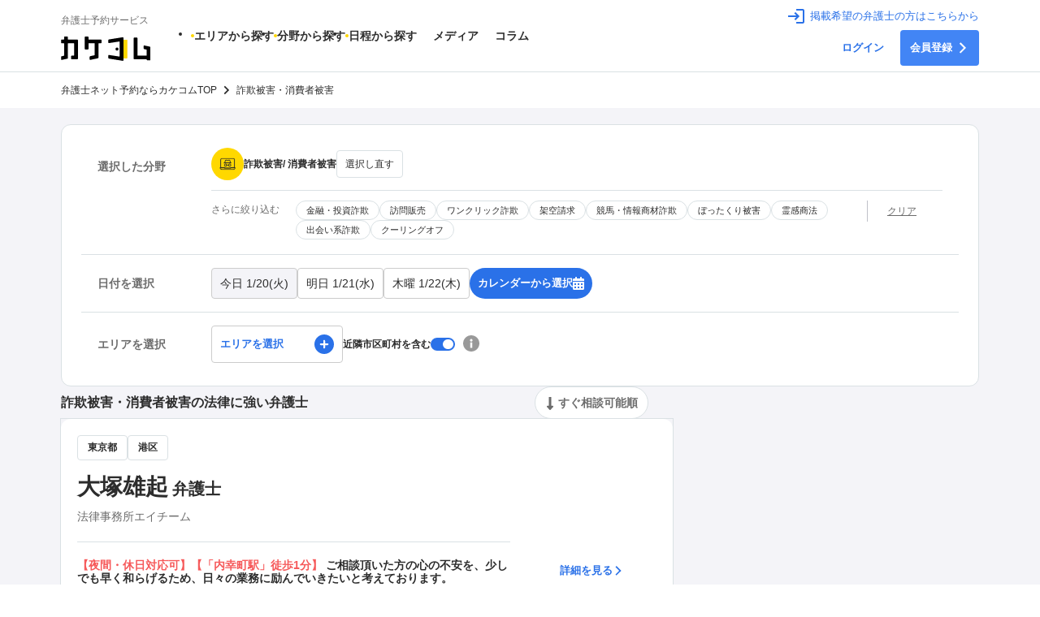

--- FILE ---
content_type: text/html; charset=utf-8
request_url: https://www.kakekomu.com/search?cat=7&subcat=65
body_size: 178755
content:
<!DOCTYPE html><html lang="ja"><head><meta charSet="utf-8"/><meta http-equiv="X-UA-Compatible" content="IE=Edge"/><meta name="format-detection" content="telephone=no"/><style>
          body {
            font-family: Hiragino Sans, Hiragino Kaku Gothic ProN, Arial, sans-serif;
            font-size: 14px;
            color: #2c2c2c;
            padding-bottom: 100px;
          }
        </style><script>(function(w,d,s,l,i){w[l]=w[l]||[];w[l].push({'gtm.start':
  new Date().getTime(),event:'gtm.js'});var f=d.getElementsByTagName(s)[0],
  j=d.createElement(s),dl=l!='dataLayer'?'&l='+l:'';j.async=true;j.src=
  'https://www.googletagmanager.com/gtm.js?id='+i+dl;f.parentNode.insertBefore(j,f);
  })(window,document,'script','dataLayer','GTM-5T66TGV')</script><meta name="facebook-domain-verification" content="hceqrzs6gqf8u6bxg6jcy85y4z04z2"/><meta name="viewport" content="width=device-width, initial-scale=1.0, shrink-to-fit=no"/><script src="/__prototypes.js"></script><title>詐欺被害・消費者被害の法律に強い弁護士 1ページ | 弁護士ネット予約ならカケコム</title><meta name="description" content="カケコムに在籍している詐欺被害・消費者被害の法律相談可能な弁護士一覧です。電話やオンラインでもご相談いただけます。「法テラス利用可能」「24時間予約受付」などの条件で更に絞り込み弁護士の検索ができます。"/><meta property="og:type" content="website"/><meta property="og:title" content="詐欺被害・消費者被害の法律に強い弁護士 1ページ | 弁護士ネット予約ならカケコム"/><meta property="og:site_name" content="弁護士ネット予約ならカケコム - 今すぐ法律相談できる弁護士を探すなら"/><meta property="og:description" content="カケコムに在籍している詐欺被害・消費者被害の法律相談可能な弁護士一覧です。電話やオンラインでもご相談いただけます。「法テラス利用可能」「24時間予約受付」などの条件で更に絞り込み弁護士の検索ができます。"/><meta property="og:locale" content="ja_JP"/><meta property="og:image" content="https://www.kakekomu.com/ogp_small.png"/><meta property="twitter:card" content="summary"/><meta property="twitter:title" content="詐欺被害・消費者被害の法律に強い弁護士 1ページ | 弁護士ネット予約ならカケコム"/><meta property="twitter:description" content="カケコムに在籍している詐欺被害・消費者被害の法律相談可能な弁護士一覧です。電話やオンラインでもご相談いただけます。「法テラス利用可能」「24時間予約受付」などの条件で更に絞り込み弁護士の検索ができます。"/><meta name="twitter:image" content="https://www.kakekomu.com/ogp_small.png"/><link rel="canonical" href="https://www.kakekomu.com/search?cat=7"/><link rel="next" href="/search?cat=7&amp;page=2"/><link rel="shortcut icon" type="image/x-icon" href="https://www.kakekomu.com/media/wp-content/themes/theme/assets/images/favicon.ico"/><link rel="apple-touch-icon" type="image/png" href="https://www.kakekomu.com/media/wp-content/themes/theme/assets/images/apple-touch-icon.png"/><link rel="apple-touch-icon" type="image/png" href="https://www.kakekomu.com/media/wp-content/themes/theme/assets/images/apple-touch-icon-precomposed.png"/><meta name="next-head-count" content="25"/><link rel="preload" href="/_next/static/css/06ee343e40208d60.css" as="style"/><link rel="stylesheet" href="/_next/static/css/06ee343e40208d60.css" data-n-g=""/><noscript data-n-css=""></noscript><script defer="" nomodule="" src="/_next/static/chunks/polyfills-c67a75d1b6f99dc8.js"></script><script defer="" src="/_next/static/chunks/4531-cad85e3b0907664e.js"></script><script defer="" src="/_next/static/chunks/1652.d471f527335acce1.js"></script><script defer="" src="/_next/static/chunks/7911-12c1ae144020a2f9.js"></script><script defer="" src="/_next/static/chunks/5104-0c5c5de77e6c0efe.js"></script><script src="/_next/static/chunks/webpack-5c3ad13fa3864795.js" defer=""></script><script src="/_next/static/chunks/framework-fc14fb96f0cdd0cc.js" defer=""></script><script src="/_next/static/chunks/main-f35840886a4f7f97.js" defer=""></script><script src="/_next/static/chunks/pages/_app-7c624842763f3475.js" defer=""></script><script src="/_next/static/chunks/a4c14725-76ee1283a70fd32c.js" defer=""></script><script src="/_next/static/chunks/5983-3f7b44be78c64200.js" defer=""></script><script src="/_next/static/chunks/8910-73a8e6eabbb637c5.js" defer=""></script><script src="/_next/static/chunks/1978-9051dbb9c1bdba2f.js" defer=""></script><script src="/_next/static/chunks/7441-9a1bea9b077926a8.js" defer=""></script><script src="/_next/static/chunks/8903-30f27feedaff0fc3.js" defer=""></script><script src="/_next/static/chunks/6681-812090136abac35a.js" defer=""></script><script src="/_next/static/chunks/6479-a07f771d95d859f9.js" defer=""></script><script src="/_next/static/chunks/4022-a41926f4165f2f55.js" defer=""></script><script src="/_next/static/chunks/6132-b386583709d2133b.js" defer=""></script><script src="/_next/static/chunks/pages/search-f7bb37e766ab2cc6.js" defer=""></script><script src="/_next/static/elEef-MxgO1mxOC27m0Nq/_buildManifest.js" defer=""></script><script src="/_next/static/elEef-MxgO1mxOC27m0Nq/_ssgManifest.js" defer=""></script></head><body><div id="__next" data-reactroot=""><noscript><iframe src="https://www.googletagmanager.com/ns.html?id=GTM-5T66TGV"
  height="0" width="0" style="display:none;visibility:hidden"></iframe></noscript><style data-emotion-css="aa6cfa">.css-aa6cfa{position:fixed;top:0;left:0;display:-webkit-box;display:-webkit-flex;display:-ms-flexbox;display:flex;-webkit-box-pack:center;-webkit-justify-content:center;-ms-flex-pack:center;justify-content:center;-webkit-align-items:center;-webkit-box-align:center;-ms-flex-align:center;align-items:center;width:100%;height:100%;opacity:0;visibility:hidden;-webkit-transition:opacity 0.5s,visibility 0.5s;transition:opacity 0.5s,visibility 0.5s;z-index:15;}.css-aa6cfa::before{content:"";position:fixed;top:0;left:0;width:100%;height:100%;background-color:#2c2c2c;opacity:0.3;}</style><div class="css-aa6cfa"><style data-emotion-css="2bw4o0-Loader">.css-2bw4o0-Loader{display:-webkit-box;display:-webkit-flex;display:-ms-flexbox;display:flex;-webkit-box-pack:center;-webkit-justify-content:center;-ms-flex-pack:center;justify-content:center;-webkit-align-items:center;-webkit-box-align:center;-ms-flex-align:center;align-items:center;height:auto;}</style><div class="css-2bw4o0-Loader"><style data-emotion-css="181vh1l-Loader">.css-181vh1l-Loader{display:block;margin:auto;}</style><div class="css-0"><style data-emotion-css="1o4htwp animation-j72l4z">.css-1o4htwp{background-color:#ffc001;width:15px;height:15px;margin:2px;border-radius:100%;display:inline-block;-webkit-animation:animation-j72l4z 0.75s 0.12s infinite cubic-bezier(0.2,0.68,0.18,1.08);animation:animation-j72l4z 0.75s 0.12s infinite cubic-bezier(0.2,0.68,0.18,1.08);-webkit-animation-fill-mode:both;animation-fill-mode:both;}@-webkit-keyframes animation-j72l4z{0%{-webkit-transform:scale(1);-ms-transform:scale(1);transform:scale(1);opacity:1;}45%{-webkit-transform:scale(0.1);-ms-transform:scale(0.1);transform:scale(0.1);opacity:0.7;}80%{-webkit-transform:scale(1);-ms-transform:scale(1);transform:scale(1);opacity:1;}}@keyframes animation-j72l4z{0%{-webkit-transform:scale(1);-ms-transform:scale(1);transform:scale(1);opacity:1;}45%{-webkit-transform:scale(0.1);-ms-transform:scale(0.1);transform:scale(0.1);opacity:0.7;}80%{-webkit-transform:scale(1);-ms-transform:scale(1);transform:scale(1);opacity:1;}}</style><div class="css-1o4htwp"></div><style data-emotion-css="13dwxty animation-j72l4z">.css-13dwxty{background-color:#ffc001;width:15px;height:15px;margin:2px;border-radius:100%;display:inline-block;-webkit-animation:animation-j72l4z 0.75s 0.24s infinite cubic-bezier(0.2,0.68,0.18,1.08);animation:animation-j72l4z 0.75s 0.24s infinite cubic-bezier(0.2,0.68,0.18,1.08);-webkit-animation-fill-mode:both;animation-fill-mode:both;}@-webkit-keyframes animation-j72l4z{0%{-webkit-transform:scale(1);-ms-transform:scale(1);transform:scale(1);opacity:1;}45%{-webkit-transform:scale(0.1);-ms-transform:scale(0.1);transform:scale(0.1);opacity:0.7;}80%{-webkit-transform:scale(1);-ms-transform:scale(1);transform:scale(1);opacity:1;}}@keyframes animation-j72l4z{0%{-webkit-transform:scale(1);-ms-transform:scale(1);transform:scale(1);opacity:1;}45%{-webkit-transform:scale(0.1);-ms-transform:scale(0.1);transform:scale(0.1);opacity:0.7;}80%{-webkit-transform:scale(1);-ms-transform:scale(1);transform:scale(1);opacity:1;}}</style><div class="css-13dwxty"></div><style data-emotion-css="1cgswk9 animation-j72l4z">.css-1cgswk9{background-color:#ffc001;width:15px;height:15px;margin:2px;border-radius:100%;display:inline-block;-webkit-animation:animation-j72l4z 0.75s 0.36s infinite cubic-bezier(0.2,0.68,0.18,1.08);animation:animation-j72l4z 0.75s 0.36s infinite cubic-bezier(0.2,0.68,0.18,1.08);-webkit-animation-fill-mode:both;animation-fill-mode:both;}@-webkit-keyframes animation-j72l4z{0%{-webkit-transform:scale(1);-ms-transform:scale(1);transform:scale(1);opacity:1;}45%{-webkit-transform:scale(0.1);-ms-transform:scale(0.1);transform:scale(0.1);opacity:0.7;}80%{-webkit-transform:scale(1);-ms-transform:scale(1);transform:scale(1);opacity:1;}}@keyframes animation-j72l4z{0%{-webkit-transform:scale(1);-ms-transform:scale(1);transform:scale(1);opacity:1;}45%{-webkit-transform:scale(0.1);-ms-transform:scale(0.1);transform:scale(0.1);opacity:0.7;}80%{-webkit-transform:scale(1);-ms-transform:scale(1);transform:scale(1);opacity:1;}}</style><div class="css-1cgswk9"></div></div></div></div><style data-emotion-css="1mtc5s8">.css-1mtc5s8{display:-webkit-box;display:-webkit-flex;display:-ms-flexbox;display:flex;-webkit-flex-direction:column;-ms-flex-direction:column;flex-direction:column;background-color:#f4f4f8;}</style><div class="css-1mtc5s8 elpzf5910"><div id="common-header"><style data-emotion-css="v1fg2k">.css-v1fg2k{background-color:#ffffff;border-bottom:1px solid #dae1e4;}</style><header class="css-v1fg2k"><style data-emotion-css="54719x">.css-54719x{display:-webkit-box;display:-webkit-flex;display:-ms-flexbox;display:flex;box-sizing:border-box;-webkit-flex-direction:column;-ms-flex-direction:column;flex-direction:column;-webkit-align-items:flex-start;-webkit-box-align:flex-start;-ms-flex-align:flex-start;align-items:flex-start;-webkit-box-pack:start;-webkit-justify-content:flex-start;-ms-flex-pack:start;justify-content:flex-start;padding:0px 0px;margin:0;}.css-54719x > *:not(:last-child){margin-bottom:0px;}</style><div class="css-54719x"><style data-emotion-css="26mx0u-Container">.css-26mx0u-Container{box-sizing:border-box;max-width:1160px;width:100%;margin:auto;padding:0 15px;position:relative;}</style><div class="css-26mx0u-Container e19u5z9k0"><style data-emotion-css="1d7km44">.css-1d7km44{display:-webkit-box;display:-webkit-flex;display:-ms-flexbox;display:flex;box-sizing:border-box;width:100%;-webkit-flex-direction:row;-ms-flex-direction:row;flex-direction:row;-webkit-align-items:center;-webkit-box-align:center;-ms-flex-align:center;align-items:center;-webkit-box-pack:start;-webkit-justify-content:flex-start;-ms-flex-pack:start;justify-content:flex-start;padding:0px 0px;margin:0;-webkit-box-pack:justify;-webkit-justify-content:space-between;-ms-flex-pack:justify;justify-content:space-between;}.css-1d7km44 > *:not(:last-child){margin-right:10px;}</style><div class="css-1d7km44"><style data-emotion-css="mpazu3">.css-mpazu3{display:-webkit-box;display:-webkit-flex;display:-ms-flexbox;display:flex;box-sizing:border-box;-webkit-flex-direction:row;-ms-flex-direction:row;flex-direction:row;-webkit-align-items:center;-webkit-box-align:center;-ms-flex-align:center;align-items:center;-webkit-box-pack:start;-webkit-justify-content:flex-start;-ms-flex-pack:start;justify-content:flex-start;padding:0px 0px;margin:0;}.css-mpazu3 > *:not(:last-child){margin-right:50px;}</style><div class="css-mpazu3"><style data-emotion-css="193ys1a">.css-193ys1a{display:-webkit-box;display:-webkit-flex;display:-ms-flexbox;display:flex;box-sizing:border-box;-webkit-flex-direction:column;-ms-flex-direction:column;flex-direction:column;-webkit-align-items:flex-start;-webkit-box-align:flex-start;-ms-flex-align:flex-start;align-items:flex-start;-webkit-box-pack:start;-webkit-justify-content:flex-start;-ms-flex-pack:start;justify-content:flex-start;padding:10px 0px;margin:0;}.css-193ys1a > *:not(:last-child){margin-bottom:5px;}</style><div class="css-193ys1a"><style data-emotion-css="tryssz">.css-tryssz{color:#6c6c6c;font-size:12px;line-height:30px;-webkit-box-flex:1;-webkit-flex-grow:1;-ms-flex-positive:1;flex-grow:1;white-space:nowrap;}</style><div class="css-tryssz">弁護士予約サービス</div><a aria-label="カケコム" href="https://www.kakekomu.com"><svg width="110" height="30" alt="カケコム" xmlns="http://www.w3.org/2000/svg" viewBox="0 0 117 32"><path d="M116.708 13.324l-7.306-1.563c-.547-.117-.977.234-.977.781v3.048c0 .43.352.86.781.938l2.813.625c.234.039.43.273.43.508v6.955c0 .234-.195.43-.43.43h-11.292a.434.434 0 0 1-.43-.43V2.228a.91.91 0 0 0-.899-.899h-3.204a.91.91 0 0 0-.899.899v26.803a.91.91 0 0 0 .899.899h15.824c.234 0 .43.195.43.43a.91.91 0 0 0 .899.899h3.204a.91.91 0 0 0 .899-.899V14.184c-.039-.391-.352-.781-.742-.86zM22.154 4.884a.91.91 0 0 0-.899-.899H9.416a.434.434 0 0 1-.43-.43V.898a.91.91 0 0 0-.899-.899H4.883a.91.91 0 0 0-.899.899v2.657c0 .234-.195.43-.43.43H.897a.91.91 0 0 0-.899.899v3.048a.91.91 0 0 0 .899.899h2.657c.234 0 .43.195.43.43v15.551a.503.503 0 0 1-.43.508l-2.774.586c-.43.078-.781.508-.781.938v3.048c0 .547.43.899.977.781l7.306-1.563a.915.915 0 0 0 .703-.86V9.261c0-.234.195-.43.43-.43h7.306c.234 0 .43.195.43.43v15.394c0 .234-.195.43-.43.43h-2.657a.91.91 0 0 0-.899.899v3.048a.91.91 0 0 0 .899.899h7.189a.91.91 0 0 0 .899-.899V4.885zM71.424 16.488c0-1.094.899-1.993 1.993-1.993s1.993.899 1.993 1.993-.899 1.993-1.993 1.993-1.993-.899-1.993-1.993z"></path><path fill="#ffd800" d="M86.193 28.757h-4.259V4.181h4.259c.508 0 .899.391.899.899v22.818c0 .469-.391.86-.899.86z"></path><path d="M80.84.938L62.789 3.829c-.391.078-.742.469-.742.86v3.126c0 .508.43.86.899.781l13.519-2.071a.433.433 0 0 1 .508.43v18.911a.433.433 0 0 1-.508.43l-13.519-2.071c-.508-.078-.899.273-.899.781v3.126c0 .43.352.82.742.86l18.051 2.891c.625.117 1.133-.352 1.133-.977V1.915c0-.625-.508-1.055-1.133-.977zM52.278 3.985H36.454a.434.434 0 0 1-.43-.43V.898a.91.91 0 0 0-.899-.899h-3.204a.91.91 0 0 0-.899.899v15.16a.91.91 0 0 0 .899.899h3.204a.91.91 0 0 0 .899-.899V9.259c0-.234.195-.43.43-.43h7.306c.234 0 .43.195.43.43v14.847a.503.503 0 0 1-.43.508l-5.47 1.172c-.43.078-.781.508-.781.938v3.165c0 .547.43.899.977.781l9.963-2.11a.915.915 0 0 0 .703-.86V9.258c0-.234.195-.43.43-.43h2.657a.91.91 0 0 0 .899-.899V4.881c.039-.508-.352-.899-.86-.899z"></path></svg></a></div><div><style data-emotion-css="1exeg8g">.css-1exeg8g{display:-webkit-box;display:-webkit-flex;display:-ms-flexbox;display:flex;-webkit-align-items:center;-webkit-box-align:center;-ms-flex-align:center;align-items:center;gap:64px;margin-right:0;}</style><nav class="css-1exeg8g"><style data-emotion-css="18ya41u">.css-18ya41u{display:-webkit-box;display:-webkit-flex;display:-ms-flexbox;display:flex;-webkit-flex-direction:row;-ms-flex-direction:row;flex-direction:row;-webkit-align-items:center;-webkit-box-align:center;-ms-flex-align:center;align-items:center;gap:50px;margin:0;padding:0;}</style><ul class="css-18ya41u"><style data-emotion-css="1c4q7lz">.css-1c4q7lz::marker{content:none;}</style><li class="css-1c4q7lz"><style data-emotion-css="1bfw2f">.css-1bfw2f{position:relative;display:-webkit-box;display:-webkit-flex;display:-ms-flexbox;display:flex;-webkit-flex-direction:row;-ms-flex-direction:row;flex-direction:row;-webkit-align-items:center;-webkit-box-align:center;-ms-flex-align:center;align-items:center;gap:5px;padding:20px 0;background-color:unset;border:unset;color:#2c2c2c;font-size:14px;font-weight:bold;cursor:pointer;}.css-1bfw2f::before{content:"";display:block;width:4px;height:4px;border-radius:50%;background-color:#ffd800;}</style><button class="css-1bfw2f">エリアから探す</button></li><li class="css-1c4q7lz"><style data-emotion-css="1rmrqkf">.css-1rmrqkf{position:relative;display:-webkit-box;display:-webkit-flex;display:-ms-flexbox;display:flex;-webkit-flex-direction:row;-ms-flex-direction:row;flex-direction:row;-webkit-align-items:center;-webkit-box-align:center;-ms-flex-align:center;align-items:center;gap:5px;padding:20px 0;background-color:unset;border:unset;color:#2c2c2c;font-size:14px;font-weight:bold;cursor:pointer;-webkit-text-decoration:unset;text-decoration:unset;}.css-1rmrqkf::before{content:"";display:block;width:4px;height:4px;border-radius:50%;background-color:#ffd800;}</style><button class="css-1rmrqkf">分野から探す</button></li><li class="css-1c4q7lz"><button class="css-1bfw2f">日程から探す</button></li></ul><style data-emotion-css="4p7oxl">.css-4p7oxl{display:-webkit-box;display:-webkit-flex;display:-ms-flexbox;display:flex;-webkit-flex-direction:row;-ms-flex-direction:row;flex-direction:row;-webkit-align-items:center;-webkit-box-align:center;-ms-flex-align:center;align-items:center;gap:5px;padding:20px 0;background-color:unset;border:unset;color:#2c2c2c;font-size:14px;font-weight:bold;cursor:pointer;-webkit-text-decoration:unset;text-decoration:unset;}</style><a href="https://www.kakekomu.com/media" class="css-4p7oxl"><style data-emotion-css="1t9pz9x">.css-1t9pz9x{width:20px;height:20px;}</style><span style="box-sizing:border-box;display:inline-block;overflow:hidden;width:initial;height:initial;background:none;opacity:1;border:0;margin:0;padding:0;position:relative;max-width:100%"><span style="box-sizing:border-box;display:block;width:initial;height:initial;background:none;opacity:1;border:0;margin:0;padding:0;max-width:100%"><img style="display:block;max-width:100%;width:initial;height:initial;background:none;opacity:1;border:0;margin:0;padding:0" alt="" aria-hidden="true" src="data:image/svg+xml,%3csvg%20xmlns=%27http://www.w3.org/2000/svg%27%20version=%271.1%27%20width=%2720%27%20height=%2720%27/%3e"/></span><img alt="メディア" src="[data-uri]" decoding="async" data-nimg="intrinsic" class="css-1t9pz9x" style="position:absolute;top:0;left:0;bottom:0;right:0;box-sizing:border-box;padding:0;border:none;margin:auto;display:block;width:0;height:0;min-width:100%;max-width:100%;min-height:100%;max-height:100%"/><noscript><img alt="メディア" srcSet="/icons/book.svg 1x, /icons/book.svg 2x" src="/icons/book.svg" decoding="async" data-nimg="intrinsic" style="position:absolute;top:0;left:0;bottom:0;right:0;box-sizing:border-box;padding:0;border:none;margin:auto;display:block;width:0;height:0;min-width:100%;max-width:100%;min-height:100%;max-height:100%" class="css-1t9pz9x" loading="lazy"/></noscript></span>メディア</a><a href="https://www.kakekomu.com/column/" class="css-4p7oxl"><span style="box-sizing:border-box;display:inline-block;overflow:hidden;width:initial;height:initial;background:none;opacity:1;border:0;margin:0;padding:0;position:relative;max-width:100%"><span style="box-sizing:border-box;display:block;width:initial;height:initial;background:none;opacity:1;border:0;margin:0;padding:0;max-width:100%"><img style="display:block;max-width:100%;width:initial;height:initial;background:none;opacity:1;border:0;margin:0;padding:0" alt="" aria-hidden="true" src="data:image/svg+xml,%3csvg%20xmlns=%27http://www.w3.org/2000/svg%27%20version=%271.1%27%20width=%2720%27%20height=%2720%27/%3e"/></span><img alt="コラム" src="[data-uri]" decoding="async" data-nimg="intrinsic" class="css-1t9pz9x" style="position:absolute;top:0;left:0;bottom:0;right:0;box-sizing:border-box;padding:0;border:none;margin:auto;display:block;width:0;height:0;min-width:100%;max-width:100%;min-height:100%;max-height:100%"/><noscript><img alt="コラム" srcSet="/icons/book.svg 1x, /icons/book.svg 2x" src="/icons/book.svg" decoding="async" data-nimg="intrinsic" style="position:absolute;top:0;left:0;bottom:0;right:0;box-sizing:border-box;padding:0;border:none;margin:auto;display:block;width:0;height:0;min-width:100%;max-width:100%;min-height:100%;max-height:100%" class="css-1t9pz9x" loading="lazy"/></noscript></span>コラム</a></nav><style data-emotion-css="1hyfx7x">.css-1hyfx7x{display:none;}</style><div class="css-1hyfx7x"><style data-emotion-css="i8qcz0">.css-i8qcz0{position:absolute;display:-webkit-box;display:-webkit-flex;display:-ms-flexbox;display:flex;-webkit-flex-direction:column;-ms-flex-direction:column;flex-direction:column;background-color:#f4f4f8;z-index:5;}</style><div class="css-i8qcz0"><style data-emotion-css="qkvx10">.css-qkvx10{margin:10px 10px 0;}</style><div class="css-qkvx10"><style data-emotion-css="1wofjwv">.css-1wofjwv{display:-webkit-box;display:-webkit-flex;display:-ms-flexbox;display:flex;-webkit-flex-direction:row;-ms-flex-direction:row;flex-direction:row;gap:2px;margin:0;padding:0;}</style><ul class="css-1wofjwv"><style data-emotion-css="o9b79t">.css-o9b79t{list-style:none;}</style><li class="selected css-o9b79t"><style data-emotion-css="1xw6l7r">.css-1xw6l7r{min-width:80px;padding:10px;font-size:12px;font-weight:bold;background-color:#ffffff;border:unset;cursor:pointer;}</style><button class="css-1xw6l7r">北海道・東北</button></li><li class="hidden css-o9b79t"><button class="css-1xw6l7r">関東</button></li><li class="hidden css-o9b79t"><button class="css-1xw6l7r">北陸・甲信越</button></li><li class="hidden css-o9b79t"><button class="css-1xw6l7r">東海</button></li><li class="hidden css-o9b79t"><button class="css-1xw6l7r">関西</button></li><li class="hidden css-o9b79t"><button class="css-1xw6l7r">中国</button></li><li class="hidden css-o9b79t"><button class="css-1xw6l7r">四国</button></li><li class="hidden css-o9b79t"><button class="css-1xw6l7r">九州・沖縄</button></li></ul></div><style data-emotion-css="t72fmu">.css-t72fmu{display:-webkit-box;display:-webkit-flex;display:-ms-flexbox;display:flex;-webkit-flex-direction:row;-ms-flex-direction:row;flex-direction:row;gap:10px;margin:0;padding:10px;background-color:#dae1e4;}</style><ul class="css-t72fmu"><li class="css-o9b79t"><style data-emotion-css="1rcwky0">.css-1rcwky0{display:-webkit-box;display:-webkit-flex;display:-ms-flexbox;display:flex;-webkit-flex-direction:row;-ms-flex-direction:row;flex-direction:row;-webkit-align-items:center;-webkit-box-align:center;-ms-flex-align:center;align-items:center;gap:5px;padding:10px 20px;font-size:12px;font-weight:bold;border-radius:4px;background-color:#ffffff;color:#2c2c2c;-webkit-text-decoration:none;text-decoration:none;cursor:pointer;}</style><a href="/search?cat=7&amp;pref=1" class="css-1rcwky0">北海道<svg xmlns="http://www.w3.org/2000/svg" width="24" height="24" viewBox="0 0 24 24"><path d="M8.59 16.59L13.17 12 8.59 7.41 10 6l6 6-6 6-1.41-1.41z"></path><path fill="none" d="M0 0h24v24H0V0z"></path></svg></a></li><li class="css-o9b79t"><a href="/search?cat=7&amp;pref=2" class="css-1rcwky0">青森県<svg xmlns="http://www.w3.org/2000/svg" width="24" height="24" viewBox="0 0 24 24"><path d="M8.59 16.59L13.17 12 8.59 7.41 10 6l6 6-6 6-1.41-1.41z"></path><path fill="none" d="M0 0h24v24H0V0z"></path></svg></a></li><li class="css-o9b79t"><a href="/search?cat=7&amp;pref=3" class="css-1rcwky0">岩手県<svg xmlns="http://www.w3.org/2000/svg" width="24" height="24" viewBox="0 0 24 24"><path d="M8.59 16.59L13.17 12 8.59 7.41 10 6l6 6-6 6-1.41-1.41z"></path><path fill="none" d="M0 0h24v24H0V0z"></path></svg></a></li><li class="css-o9b79t"><a href="/search?cat=7&amp;pref=4" class="css-1rcwky0">宮城県<svg xmlns="http://www.w3.org/2000/svg" width="24" height="24" viewBox="0 0 24 24"><path d="M8.59 16.59L13.17 12 8.59 7.41 10 6l6 6-6 6-1.41-1.41z"></path><path fill="none" d="M0 0h24v24H0V0z"></path></svg></a></li><li class="css-o9b79t"><a href="/search?cat=7&amp;pref=5" class="css-1rcwky0">秋田県<svg xmlns="http://www.w3.org/2000/svg" width="24" height="24" viewBox="0 0 24 24"><path d="M8.59 16.59L13.17 12 8.59 7.41 10 6l6 6-6 6-1.41-1.41z"></path><path fill="none" d="M0 0h24v24H0V0z"></path></svg></a></li><li class="css-o9b79t"><a href="/search?cat=7&amp;pref=6" class="css-1rcwky0">山形県<svg xmlns="http://www.w3.org/2000/svg" width="24" height="24" viewBox="0 0 24 24"><path d="M8.59 16.59L13.17 12 8.59 7.41 10 6l6 6-6 6-1.41-1.41z"></path><path fill="none" d="M0 0h24v24H0V0z"></path></svg></a></li><li class="css-o9b79t"><a href="/search?cat=7&amp;pref=7" class="css-1rcwky0">福島県<svg xmlns="http://www.w3.org/2000/svg" width="24" height="24" viewBox="0 0 24 24"><path d="M8.59 16.59L13.17 12 8.59 7.41 10 6l6 6-6 6-1.41-1.41z"></path><path fill="none" d="M0 0h24v24H0V0z"></path></svg></a></li></ul><style data-emotion-css="17aux1">.css-17aux1{display:-webkit-box;display:-webkit-flex;display:-ms-flexbox;display:flex;-webkit-flex-direction:row;-ms-flex-direction:row;flex-direction:row;-webkit-align-items:center;-webkit-box-align:center;-ms-flex-align:center;align-items:center;gap:5px;width:-webkit-fit-content;width:-moz-fit-content;width:fit-content;margin:0 auto;padding:10px;font-size:13px;background-color:unset;border:unset;cursor:pointer;}</style><button class="css-17aux1"><svg xmlns="http://www.w3.org/2000/svg" width="24" height="24" viewBox="0 0 24 24"><path d="M19 6.41L17.59 5 12 10.59 6.41 5 5 6.41 10.59 12 5 17.59 6.41 19 12 13.41 17.59 19 19 17.59 13.41 12z"></path><path d="M0 0h24v24H0z" fill="none"></path></svg>閉じる</button></div></div></div></div><style data-emotion-css="1c5sz6j-UserMenu">.css-1c5sz6j-UserMenu{position:relative;}@media screen and (max-width:480px){.css-1c5sz6j-UserMenu{max-width:180px;}}</style><div class="css-1c5sz6j-UserMenu"><style data-emotion-css="knv3u9">.css-knv3u9{display:-webkit-box;display:-webkit-flex;display:-ms-flexbox;display:flex;box-sizing:border-box;-webkit-flex-direction:column;-ms-flex-direction:column;flex-direction:column;-webkit-align-items:flex-end;-webkit-box-align:flex-end;-ms-flex-align:flex-end;align-items:flex-end;-webkit-box-pack:start;-webkit-justify-content:flex-start;-ms-flex-pack:start;justify-content:flex-start;padding:0px 0px;margin:0;}.css-knv3u9 > *:not(:last-child){margin-bottom:5px;}</style><div class="css-knv3u9"><style data-emotion-css="15rnzoj">.css-15rnzoj{display:-webkit-box;display:-webkit-flex;display:-ms-flexbox;display:flex;box-sizing:border-box;width:100%;-webkit-flex-direction:column;-ms-flex-direction:column;flex-direction:column;-webkit-align-items:flex-start;-webkit-box-align:flex-start;-ms-flex-align:flex-start;align-items:flex-start;-webkit-box-pack:start;-webkit-justify-content:flex-start;-ms-flex-pack:start;justify-content:flex-start;padding:0px 0px;margin:0;}.css-15rnzoj > *:not(:last-child){margin-bottom:10px;}</style><div class="css-15rnzoj"><style data-emotion-css="1xragl4-LoginButton">.css-1xragl4-LoginButton{display:-webkit-box;display:-webkit-flex;display:-ms-flexbox;display:flex;box-sizing:border-box;-webkit-flex-direction:row;-ms-flex-direction:row;flex-direction:row;-webkit-align-items:center;-webkit-box-align:center;-ms-flex-align:center;align-items:center;-webkit-box-pack:start;-webkit-justify-content:flex-start;-ms-flex-pack:start;justify-content:flex-start;padding:0px 0px;margin:0;color:#2a71e8;fill:#2a71e8;-webkit-text-decoration:none;text-decoration:none;}.css-1xragl4-LoginButton > *:not(:last-child){margin-right:5px;}.css-1xragl4-LoginButton:hover{-webkit-text-decoration:underline;text-decoration:underline;}</style><a href="https://corporate.kakekomu.com/lawyer" class="css-1xragl4-LoginButton"><svg height="24" xmlns="http://www.w3.org/2000/svg" viewBox="0 0 24 24" width="24"><path fill="none" d="M0 0h24v24H0z"></path><path d="M11 7L9.6 8.4l2.6 2.6H2v2h10.2l-2.6 2.6L11 17l5-5-5-5zm9 12h-8v2h8c1.1 0 2-.9 2-2V5c0-1.1-.9-2-2-2h-8v2h8v14z"></path></svg><style data-emotion-css="1c5emb7-LoginButton">.css-1c5emb7-LoginButton{font-size:13px;}</style><span class="css-1c5emb7-LoginButton">掲載希望の弁護士の方はこちらから</span></a></div><style data-emotion-css="kzzitn">.css-kzzitn{display:-webkit-box;display:-webkit-flex;display:-ms-flexbox;display:flex;box-sizing:border-box;-webkit-flex-direction:row;-ms-flex-direction:row;flex-direction:row;-webkit-align-items:center;-webkit-box-align:center;-ms-flex-align:center;align-items:center;-webkit-box-pack:start;-webkit-justify-content:flex-start;-ms-flex-pack:start;justify-content:flex-start;padding:0px 0px;margin:0;}.css-kzzitn > *:not(:last-child){margin-right:20px;}</style><div class="css-kzzitn"><style data-emotion-css="1xi8n5p-UserMenu-Button">.css-1xi8n5p-UserMenu-Button{color:initial;-webkit-text-decoration:none;text-decoration:none;width:-webkit-fit-content;width:-moz-fit-content;width:fit-content;color:#2a71e8;font-size:13px;font-weight:bold;}</style><a href="https://qa.kakekomu.com/signin" class="css-1xi8n5p-UserMenu-Button"><style data-emotion-css="7ek022-transparent-Button">.css-7ek022-transparent-Button{outline:none;display:-webkit-box;display:-webkit-flex;display:-ms-flexbox;display:flex;-webkit-align-items:center;-webkit-box-align:center;-ms-flex-align:center;align-items:center;-webkit-box-pack:center;-webkit-justify-content:center;-ms-flex-pack:center;justify-content:center;-webkit-align-items:center;-webkit-box-align:center;-ms-flex-align:center;align-items:center;border-radius:4px;padding:10px 12px;font-weight:bold;cursor:pointer;z-index:5;box-sizing:border-box;width:-webkit-fit-content;width:-moz-fit-content;width:fit-content;-webkit-transition:all 0.2s ease-in-out;transition:all 0.2s ease-in-out;background:none;color:inherit;border:none;padding:0;font:inherit;box-shadow:none;width:100%;}.css-7ek022-transparent-Button:hover{-webkit-transition:all 0.2 ease-in-out;transition:all 0.2 ease-in-out;box-shadow:0 4px 8px rgba(0,0,0,0.1);}.css-7ek022-transparent-Button:active{box-shadow:0 0px 0px rgba(0,0,0,0.1);}.css-7ek022-transparent-Button:hover{box-shadow:none;}</style><button class="css-7ek022-transparent-Button">ログイン</button></a><style data-emotion-css="lpisgf-UserMenu-Button">.css-lpisgf-UserMenu-Button{color:initial;-webkit-text-decoration:none;text-decoration:none;width:-webkit-fit-content;width:-moz-fit-content;width:fit-content;font-size:13px;font-weight:bold;}</style><a href="https://qa.kakekomu.com/signup" class="css-lpisgf-UserMenu-Button"><style data-emotion-css="1lyco1o-secondary-Button">.css-1lyco1o-secondary-Button{outline:none;display:-webkit-box;display:-webkit-flex;display:-ms-flexbox;display:flex;-webkit-align-items:center;-webkit-box-align:center;-ms-flex-align:center;align-items:center;-webkit-box-pack:center;-webkit-justify-content:center;-ms-flex-pack:center;justify-content:center;-webkit-align-items:center;-webkit-box-align:center;-ms-flex-align:center;align-items:center;border-radius:4px;padding:10px 12px;font-weight:bold;cursor:pointer;z-index:5;box-sizing:border-box;width:-webkit-fit-content;width:-moz-fit-content;width:fit-content;-webkit-transition:all 0.2s ease-in-out;transition:all 0.2s ease-in-out;background-color:#4285f5;color:#ffffff;fill:#ffffff;border:none;width:100%;}.css-1lyco1o-secondary-Button:hover{-webkit-transition:all 0.2 ease-in-out;transition:all 0.2 ease-in-out;box-shadow:0 4px 8px rgba(0,0,0,0.1);}.css-1lyco1o-secondary-Button:active{box-shadow:0 0px 0px rgba(0,0,0,0.1);}.css-1lyco1o-secondary-Button:hover{background-color:#2473d9;}</style><button class="css-1lyco1o-secondary-Button">会員登録<style data-emotion-css="u0f8rm-UserMenu">.css-u0f8rm-UserMenu{margin-left:5px;}</style><svg width="16" class="css-u0f8rm-UserMenu" xmlns="http://www.w3.org/2000/svg" height="24" viewBox="0 0 24 24"><path d="M5.88 4.12L13.76 12l-7.88 7.88L8 22l10-10L8 2z"></path><path fill="none" d="M0 0h24v24H0z"></path></svg></button></a></div></div></div></div></div></div></header></div><style data-emotion-css="1oo35mc">.css-1oo35mc{background-color:white;}.css-1oo35mc > div{margin:5px auto;}@media screen and (min-width:881px){.css-1oo35mc{margin-bottom:20px;}}</style><div class="css-1oo35mc elpzf598"><style data-emotion-css="c8qahr-PageHeader">.css-c8qahr-PageHeader{margin:15px auto;}</style><style data-emotion-css="1twv0u6-Container-PageHeader">.css-1twv0u6-Container-PageHeader{box-sizing:border-box;max-width:1160px;width:100%;margin:auto;padding:0 15px;position:relative;margin:15px auto;}</style><div class="css-1twv0u6-Container-PageHeader e19u5z9k0"><style data-emotion-css="135lq45-PageHeader">.css-135lq45-PageHeader{overflow-x:scroll;}.css-135lq45-PageHeader::-webkit-scrollbar{display:none;}</style><style data-emotion-css="1cesahd-PageHeader">.css-1cesahd-PageHeader{display:-webkit-box;display:-webkit-flex;display:-ms-flexbox;display:flex;box-sizing:border-box;width:100%;-webkit-flex-direction:row;-ms-flex-direction:row;flex-direction:row;-webkit-align-items:flex-end;-webkit-box-align:flex-end;-ms-flex-align:flex-end;align-items:flex-end;-webkit-box-pack:start;-webkit-justify-content:flex-start;-ms-flex-pack:start;justify-content:flex-start;padding:0px 0px;margin:0;overflow-x:scroll;}.css-1cesahd-PageHeader > *:not(:last-child){margin-right:0px;}.css-1cesahd-PageHeader::-webkit-scrollbar{display:none;}</style><div class="css-1cesahd-PageHeader"><style data-emotion-css="1toyknb-BreadCrumb">.css-1toyknb-BreadCrumb{display:-webkit-box;display:-webkit-flex;display:-ms-flexbox;display:flex;-webkit-align-items:center;-webkit-box-align:center;-ms-flex-align:center;align-items:center;margin:0;padding:5px 0;white-space:nowrap;max-width:100%;-webkit-align-self:flex-end;-ms-flex-item-align:end;align-self:flex-end;}</style><ol itemscope="" itemType="https://schema.org/BreadcrumbList" class="css-1toyknb-BreadCrumb"><style data-emotion-css="m9azje-Crumb">.css-m9azje-Crumb{display:-webkit-box;display:-webkit-flex;display:-ms-flexbox;display:flex;-webkit-flex-direction:row;-ms-flex-direction:row;flex-direction:row;-webkit-align-items:center;-webkit-box-align:center;-ms-flex-align:center;align-items:center;list-style:none;font-size:12px;}.css-m9azje-Crumb:not(:first-of-type)::before{content:url('data:image/svg+xml;utf-8,<svg width="14" height="14" viewBox="0 0 14 14" fill="none" xmlns="http://www.w3.org/2000/svg"><path d="M3.71875 11.0163L7.72625 7L3.71875 2.98375L4.9525 1.75L10.2025 7L4.9525 12.25L3.71875 11.0163Z" fill="%232C2C2C"/></svg>');width:14px;height:14px;margin:5px;}.css-m9azje-Crumb > a{-webkit-text-decoration:none;text-decoration:none;color:inherit;}</style><li itemProp="itemListElement" itemscope="" itemType="https://schema.org/ListItem" class="css-m9azje-Crumb e1hv6imu0"><a itemProp="item" href="/"><span itemProp="name">弁護士ネット予約ならカケコムTOP</span></a><meta itemProp="position" content="0"/></li><li itemProp="itemListElement" itemscope="" itemType="https://schema.org/ListItem" class="css-m9azje-Crumb e1hv6imu0"><span itemProp="name">詐欺被害・消費者被害</span><meta itemProp="position" content="1"/></li></ol></div></div></div><div class="css-26mx0u-Container e19u5z9k0"><style data-emotion-css="qhh0zb">.css-qhh0zb{display:-webkit-box;display:-webkit-flex;display:-ms-flexbox;display:flex;-webkit-flex-direction:column;-ms-flex-direction:column;flex-direction:column;gap:20px;}@media screen and (max-width:880px){.css-qhh0zb{gap:0;}}</style><div class="css-qhh0zb elpzf5915"><style data-emotion-css="j3gmbr">.css-j3gmbr{-webkit-align-items:center;-webkit-box-align:center;-ms-flex-align:center;align-items:center;padding:12px 24px;border:1px solid #dae1e4;border-radius:12px;background-color:#ffffff;}@media screen and (max-width:880px){.css-j3gmbr{grid-template-columns:auto;box-sizing:border-box;padding:15px;border:unset;border-radius:0;background-color:#f4f4f8;}}.css-j3gmbr h5{color:#6c6c6c;font-size:14px;margin:0;}</style><div class="css-j3gmbr e64ljn80"><style data-emotion-css="1syi5da">.css-1syi5da{display:-webkit-box;display:-webkit-flex;display:-ms-flexbox;display:flex;-webkit-flex-direction:column;-ms-flex-direction:column;flex-direction:column;}@media screen and (max-width:880px){.css-1syi5da{border:1px solid #dae1e4;border-radius:8px;background-color:#ffffff;}}</style><div class="css-1syi5da e64ljn81"><style data-emotion-css="pc16pm">.css-pc16pm{position:relative;-webkit-flex:1;-ms-flex:1;flex:1;display:-webkit-box;display:-webkit-flex;display:-ms-flexbox;display:flex;-webkit-box-pack:start;-webkit-justify-content:flex-start;-ms-flex-pack:start;justify-content:flex-start;gap:20px;padding:16px 20px;border-bottom:1px solid #dae1e4;}@media screen and (max-width:880px){.css-pc16pm{-webkit-flex-direction:column;-ms-flex-direction:column;flex-direction:column;-webkit-align-items:flex-start;-webkit-box-align:flex-start;-ms-flex-align:flex-start;align-items:flex-start;gap:10px !important;}.css-pc16pm h5{margin:0;}}.css-pc16pm:last-child{border-bottom:unset;}@media screen and (max-width:880px){.css-pc16pm{-webkit-box-pack:justify;-webkit-justify-content:space-between;-ms-flex-pack:justify;justify-content:space-between;gap:8px;padding:16px 12px;}}</style><div class="css-pc16pm e64ljn814"><style data-emotion-css="ihk03e">.css-ihk03e{padding:15px 0;min-width:140px;color:#6c6c6c;font-weight:bold;}@media screen and (max-width:880px){.css-ihk03e{min-width:-webkit-fit-content;min-width:-moz-fit-content;min-width:fit-content;padding:0;}}</style><span class="css-ihk03e e64ljn813">選択した分野</span><style data-emotion-css="l2dqgs">.css-l2dqgs{display:-webkit-box;display:-webkit-flex;display:-ms-flexbox;display:flex;width:100%;}@media screen and (max-width:880px){.css-l2dqgs{width:100%;}}</style><div class="css-l2dqgs e64ljn815"><style data-emotion-css="8atqhb">.css-8atqhb{width:100%;}</style><div class="css-8atqhb"><style data-emotion-css="15g8mwt">.css-15g8mwt{display:-webkit-box;display:-webkit-flex;display:-ms-flexbox;display:flex;-webkit-align-items:center;-webkit-box-align:center;-ms-flex-align:center;align-items:center;gap:10px;width:100%;}</style><div class="css-15g8mwt e1ljqhvi0"><style data-emotion-css="tx8ton">.css-tx8ton{display:-webkit-box;display:-webkit-flex;display:-ms-flexbox;display:flex;-webkit-flex-direction:row;-ms-flex-direction:row;flex-direction:row;gap:5px;}</style><div class="css-tx8ton"><style data-emotion-css="jp5q2a">.css-jp5q2a{background-color:#ffd800;padding:10px;box-sizing:border-box;border-radius:100%;display:-webkit-box;display:-webkit-flex;display:-ms-flexbox;display:flex;width:40px;height:40px;aspect-ratio:1;}.css-jp5q2a img{margin:auto;max-height:100%;max-width:100%;}</style><div class="css-jp5q2a e1ljqhvi1"><img src="/icons/hat.svg" width="22" height="22" alt="詐欺被害/消費者被害のアイコン"/></div><style data-emotion-css="1janwz7">.css-1janwz7{display:-webkit-box;display:-webkit-flex;display:-ms-flexbox;display:flex;-webkit-flex-direction:column;-ms-flex-direction:column;flex-direction:column;-webkit-box-pack:center;-webkit-justify-content:center;-ms-flex-pack:center;justify-content:center;gap:5px;}</style><div class="css-1janwz7"><style data-emotion-css="1qxtz39">.css-1qxtz39{font-size:12px;}</style><strong class="css-1qxtz39">詐欺被害/
消費者被害</strong></div></div><style data-emotion-css="xx3jyp">.css-xx3jyp{all:unset;padding:10px;border:1px solid #dae1e4;border-radius:4px;cursor:pointer;-webkit-transition:all 50ms;transition:all 50ms;box-shadow:none;background-color:white;font-size:12px;line-height:1;}.css-xx3jyp:hover{-webkit-transform:translateY(-1px);-ms-transform:translateY(-1px);transform:translateY(-1px);box-shadow:0 1px 1px rgba(0,0,0,0.3);}.css-xx3jyp:active{-webkit-transform:translateY(1px);-ms-transform:translateY(1px);transform:translateY(1px);box-shadow:none;}</style><a style="white-space:nowrap;width:fit-content" href="/search?cat=7&amp;modal=category" class="css-xx3jyp e1lyt9zi0">選択し直す</a></div><style data-emotion-css="4mv3vs">.css-4mv3vs{display:grid;grid-template-columns:auto 1fr auto auto;-webkit-align-items:flex-start;-webkit-box-align:flex-start;-ms-flex-align:flex-start;align-items:flex-start;width:100%;gap:20px;margin:12px 0 0;padding:12px 0 0;border-top:1px solid #dae1e4;}@media screen and (max-width:880px){.css-4mv3vs{gap:4px 10px;margin:10px 0 0;padding:10px 0 0;}}.css-4mv3vs .accordionList{padding:0 0 2px;overflow:hidden;-webkit-transition:max-height 0.4s ease-in-out;transition:max-height 0.4s ease-in-out;}.css-4mv3vs svg{rotate:90deg;margin-left:auto;margin-right:3px;-webkit-transition:rotate 0.4s ease-in-out;transition:rotate 0.4s ease-in-out;}.css-4mv3vs.openAccordion .accordionList{max-height:100%;-webkit-transition:max-height 0.2s ease-out;transition:max-height 0.2s ease-out;}.css-4mv3vs.openAccordion svg{rotate:270deg;-webkit-transition:rotate 0.2s ease-out;transition:rotate 0.2s ease-out;}</style><div class=" css-4mv3vs e64ljn82"><style data-emotion-css="56yy5l">.css-56yy5l{margin:5px 0 0;}</style><style data-emotion-css="1ps3g7b">.css-1ps3g7b{display:-webkit-box;display:-webkit-flex;display:-ms-flexbox;display:flex;-webkit-flex-direction:column;-ms-flex-direction:column;flex-direction:column;gap:4px;color:#6c6c6c;margin:5px 0 0;}@media screen and (max-width:880px){.css-1ps3g7b{-webkit-flex-direction:row;-ms-flex-direction:row;flex-direction:row;-webkit-align-items:center;-webkit-box-align:center;-ms-flex-align:center;align-items:center;margin:5px 0;}}</style><span class="css-1ps3g7b e64ljn83"><style data-emotion-css="1uqzvvj">.css-1uqzvvj{font-size:12px;}@media screen and (max-width:880px){.css-1uqzvvj{font-size:11px;}}</style><span class="css-1uqzvvj e64ljn84">さらに絞り込む</span></span><style data-emotion-css="1nnfuv4">@media screen and (max-width:880px){.css-1nnfuv4{display:-webkit-box;display:-webkit-flex;display:-ms-flexbox;display:flex;grid-column-start:1;grid-column-end:5;}}</style><div class="css-1nnfuv4 e64ljn86"><style data-emotion-css="7nuwah">.css-7nuwah{display:-webkit-box;display:-webkit-flex;display:-ms-flexbox;display:flex;-webkit-flex-direction:row;-ms-flex-direction:row;flex-direction:row;-webkit-flex-wrap:wrap;-ms-flex-wrap:wrap;flex-wrap:wrap;gap:8px;margin:0;padding:0;}</style><ul class="accordionList css-7nuwah e64ljn87"><li class="css-o9b79t e64ljn88"><style data-emotion-css="pv1kdi">.css-pv1kdi{display:inline-block;padding:2px 12px 3px;color:#2c2c2c;font-weight:normal;border:1px solid #dae1e4;border-radius:16px;-webkit-text-decoration:unset;text-decoration:unset;background-color:unset;}</style><a href="/search?cat=7&amp;sub_cat=60" class="css-pv1kdi e64ljn89"><style data-emotion-css="10re2i4">.css-10re2i4{font-size:11px;line-height:1.5;}</style><span class="css-10re2i4 e64ljn810">金融・投資詐欺</span></a></li><li class="css-o9b79t e64ljn88"><a href="/search?cat=7&amp;sub_cat=61" class="css-pv1kdi e64ljn89"><span class="css-10re2i4 e64ljn810">訪問販売</span></a></li><li class="css-o9b79t e64ljn88"><a href="/search?cat=7&amp;sub_cat=62" class="css-pv1kdi e64ljn89"><span class="css-10re2i4 e64ljn810">ワンクリック詐欺</span></a></li><li class="css-o9b79t e64ljn88"><a href="/search?cat=7&amp;sub_cat=63" class="css-pv1kdi e64ljn89"><span class="css-10re2i4 e64ljn810">架空請求</span></a></li><li class="css-o9b79t e64ljn88"><a href="/search?cat=7&amp;sub_cat=64" class="css-pv1kdi e64ljn89"><span class="css-10re2i4 e64ljn810">競馬・情報商材詐欺</span></a></li><li class="css-o9b79t e64ljn88"><a href="/search?cat=7&amp;sub_cat=65" class="css-pv1kdi e64ljn89"><span class="css-10re2i4 e64ljn810">ぼったくり被害</span></a></li><li class="css-o9b79t e64ljn88"><a href="/search?cat=7&amp;sub_cat=66" class="css-pv1kdi e64ljn89"><span class="css-10re2i4 e64ljn810">霊感商法</span></a></li><li class="css-o9b79t e64ljn88"><a href="/search?cat=7&amp;sub_cat=67" class="css-pv1kdi e64ljn89"><span class="css-10re2i4 e64ljn810">出会い系詐欺</span></a></li><li class="css-o9b79t e64ljn88"><a href="/search?cat=7&amp;sub_cat=68" class="css-pv1kdi e64ljn89"><span class="css-10re2i4 e64ljn810">クーリングオフ</span></a></li></ul></div><style data-emotion-css="w3d9c5">.css-w3d9c5{display:-webkit-box;display:-webkit-flex;display:-ms-flexbox;display:flex;-webkit-flex-direction:row;-ms-flex-direction:row;flex-direction:row;-webkit-align-items:center;-webkit-box-align:center;-ms-flex-align:center;align-items:center;gap:4px;padding:7px 0 7px 24px;font-size:12px;line-height:1;color:#6c6c6c;border-left:1px solid #bfc1c9;cursor:pointer;-webkit-text-decoration:underline;text-decoration:underline;}@media screen and (max-width:880px){.css-w3d9c5{grid-column-start:3;grid-row-start:1;margin:0 12px 0 0;padding:5px 0;font-size:11px;white-space:nowrap;border:unset;}}</style><a href="/search?cat=7" class="css-w3d9c5 e64ljn812">クリア<span style="box-sizing:border-box;display:inline-block;overflow:hidden;width:initial;height:initial;background:none;opacity:1;border:0;margin:0;padding:0;position:relative;max-width:100%"><span style="box-sizing:border-box;display:block;width:initial;height:initial;background:none;opacity:1;border:0;margin:0;padding:0;max-width:100%"><img style="display:block;max-width:100%;width:initial;height:initial;background:none;opacity:1;border:0;margin:0;padding:0" alt="" aria-hidden="true" src="data:image/svg+xml,%3csvg%20xmlns=%27http://www.w3.org/2000/svg%27%20version=%271.1%27%20width=%2712%27%20height=%2712%27/%3e"/></span><img alt="選択をクリア" src="[data-uri]" decoding="async" data-nimg="intrinsic" style="position:absolute;top:0;left:0;bottom:0;right:0;box-sizing:border-box;padding:0;border:none;margin:auto;display:block;width:0;height:0;min-width:100%;max-width:100%;min-height:100%;max-height:100%"/><noscript><img alt="選択をクリア" srcSet="/icons/return.svg 1x, /icons/return.svg 2x" src="/icons/return.svg" decoding="async" data-nimg="intrinsic" style="position:absolute;top:0;left:0;bottom:0;right:0;box-sizing:border-box;padding:0;border:none;margin:auto;display:block;width:0;height:0;min-width:100%;max-width:100%;min-height:100%;max-height:100%" loading="lazy"/></noscript></span></a></div></div></div></div><style data-emotion-css="xfhiqv">.css-xfhiqv{padding:16px 20px;border-bottom:1px solid #dae1e4;}@media screen and (max-width:880px){.css-xfhiqv{padding:16px 12px;}}</style><div class="css-xfhiqv"><style data-emotion-css="vu2xe5">.css-vu2xe5{width:100%;display:-webkit-box;display:-webkit-flex;display:-ms-flexbox;display:flex;gap:20px;}.css-vu2xe5 h5{grid-area:header;min-width:140px;display:-webkit-box;display:-webkit-flex;display:-ms-flexbox;display:flex;-webkit-align-items:center;-webkit-box-align:center;-ms-flex-align:center;align-items:center;}@media screen and (max-width:880px){.css-vu2xe5{display:grid;width:auto;grid-template:"header       action          action" "candidates   candidates   candidates" / auto minmax(100px,1fr) auto;gap:10px;}}</style><div class="css-vu2xe5 ehcu3vw0"><h5 style="grid-area:header">日付を選択</h5><style data-emotion-css="1cl8sao">.css-1cl8sao{display:-webkit-box;display:-webkit-flex;display:-ms-flexbox;display:flex;gap:10px;grid-area:candidates;}.css-1cl8sao a{font-weight:bold;font-size:12px;white-space:nowrap;padding:10px;}</style><div class="css-1cl8sao ehcu3vw12"><style data-emotion-css="t9ivc9">.css-t9ivc9{all:unset;padding:10px;border:1px solid #ccc;border-radius:4px;cursor:pointer;-webkit-transition:all 50ms;transition:all 50ms;box-shadow:none;background-color:white;}.css-t9ivc9:hover{-webkit-transform:translateY(-1px);-ms-transform:translateY(-1px);transform:translateY(-1px);box-shadow:0 1px 1px rgba(0,0,0,0.3);}.css-t9ivc9:active{-webkit-transform:translateY(1px);-ms-transform:translateY(1px);transform:translateY(1px);box-shadow:none;}@media screen and (max-width:880px){.css-t9ivc9{padding:7.5px;}}</style><button style="background-color:#f4f4f8" class="css-t9ivc9 e1u0c4un0">今日 <!-- -->1/20(火)</button><button style="background-color:white" class="css-t9ivc9 e1u0c4un0">明日 <!-- -->1/21(水)</button><button style="background-color:white" class="css-t9ivc9 e1u0c4un0">木<!-- -->曜 <!-- -->1/22(木)</button></div><style data-emotion-css="2yb4sj">.css-2yb4sj{grid-area:action;display:-webkit-box;display:-webkit-flex;display:-ms-flexbox;display:flex;-webkit-box-pack:end;-webkit-justify-content:flex-end;-ms-flex-pack:end;justify-content:flex-end;}</style><div class="css-2yb4sj ehcu3vw1"><style data-emotion-css="13llpao-brand-Button">.css-13llpao-brand-Button{outline:none;display:-webkit-box;display:-webkit-flex;display:-ms-flexbox;display:flex;-webkit-align-items:center;-webkit-box-align:center;-ms-flex-align:center;align-items:center;-webkit-box-pack:center;-webkit-justify-content:center;-ms-flex-pack:center;justify-content:center;-webkit-align-items:center;-webkit-box-align:center;-ms-flex-align:center;align-items:center;border-radius:4px;padding:10px 12px;font-weight:bold;cursor:pointer;z-index:5;box-sizing:border-box;width:-webkit-fit-content;width:-moz-fit-content;width:fit-content;-webkit-transition:all 0.2s ease-in-out;transition:all 0.2s ease-in-out;background-color:#ffd800;color:#2c2c2c;fill:#2c2c2c;border:2px solid #2c2c2c;border-radius:40px;border:none;background-color:#2a71e8;color:white;display:-webkit-box;display:-webkit-flex;display:-ms-flexbox;display:flex;gap:5px;white-space:nowrap;padding:10px;font-size:13px;}.css-13llpao-brand-Button:hover{-webkit-transition:all 0.2 ease-in-out;transition:all 0.2 ease-in-out;box-shadow:0 4px 8px rgba(0,0,0,0.1);}.css-13llpao-brand-Button:active{box-shadow:0 0px 0px rgba(0,0,0,0.1);}.css-13llpao-brand-Button:hover{background-color:#ffc001;}</style><button class="css-13llpao-brand-Button">カレンダーから選択<svg aria-hidden="true" focusable="false" data-prefix="fas" data-icon="calendar-days" class="svg-inline--fa fa-calendar-days " role="img" xmlns="http://www.w3.org/2000/svg" viewBox="0 0 448 512" height="16"><path fill="currentColor" d="M128 0c17.7 0 32 14.3 32 32l0 32 128 0 0-32c0-17.7 14.3-32 32-32s32 14.3 32 32l0 32 48 0c26.5 0 48 21.5 48 48l0 48L0 160l0-48C0 85.5 21.5 64 48 64l48 0 0-32c0-17.7 14.3-32 32-32zM0 192l448 0 0 272c0 26.5-21.5 48-48 48L48 512c-26.5 0-48-21.5-48-48L0 192zm64 80l0 32c0 8.8 7.2 16 16 16l32 0c8.8 0 16-7.2 16-16l0-32c0-8.8-7.2-16-16-16l-32 0c-8.8 0-16 7.2-16 16zm128 0l0 32c0 8.8 7.2 16 16 16l32 0c8.8 0 16-7.2 16-16l0-32c0-8.8-7.2-16-16-16l-32 0c-8.8 0-16 7.2-16 16zm144-16c-8.8 0-16 7.2-16 16l0 32c0 8.8 7.2 16 16 16l32 0c8.8 0 16-7.2 16-16l0-32c0-8.8-7.2-16-16-16l-32 0zM64 400l0 32c0 8.8 7.2 16 16 16l32 0c8.8 0 16-7.2 16-16l0-32c0-8.8-7.2-16-16-16l-32 0c-8.8 0-16 7.2-16 16zm144-16c-8.8 0-16 7.2-16 16l0 32c0 8.8 7.2 16 16 16l32 0c8.8 0 16-7.2 16-16l0-32c0-8.8-7.2-16-16-16l-32 0zm112 16l0 32c0 8.8 7.2 16 16 16l32 0c8.8 0 16-7.2 16-16l0-32c0-8.8-7.2-16-16-16l-32 0c-8.8 0-16 7.2-16 16z"></path></svg></button></div></div></div><style data-emotion-css="1ucbhwc">.css-1ucbhwc{position:relative;-webkit-flex:1;-ms-flex:1;flex:1;display:-webkit-box;display:-webkit-flex;display:-ms-flexbox;display:flex;-webkit-box-pack:start;-webkit-justify-content:flex-start;-ms-flex-pack:start;justify-content:flex-start;gap:20px;padding:16px 20px;border-bottom:1px solid #dae1e4;}.css-1ucbhwc:last-child{border-bottom:unset;}@media screen and (max-width:880px){.css-1ucbhwc{-webkit-box-pack:justify;-webkit-justify-content:space-between;-ms-flex-pack:justify;justify-content:space-between;gap:8px;padding:16px 12px;}}</style><div class="css-1ucbhwc e64ljn814"><span class="css-ihk03e e64ljn813">エリアを選択</span><div class="css-l2dqgs e64ljn815"><div class="css-8atqhb"><style data-emotion-css="14l0fla">.css-14l0fla{position:fixed;top:0;left:0;width:100vw;height:100vh;z-index:10;display:none;-webkit-animation:fade-in 100ms;animation:fade-in 100ms;}</style><div class="css-14l0fla e1mwou7u1"><style data-emotion-css="1u1ua5e">.css-1u1ua5e{position:relative;display:-webkit-box;display:-webkit-flex;display:-ms-flexbox;display:flex;-webkit-flex-direction:column;-ms-flex-direction:column;flex-direction:column;margin:auto;background-color:white;z-index:15;}</style><div class="css-1u1ua5e e1mwou7u0"><style data-emotion-css="10vlrn2">.css-10vlrn2{display:-webkit-box;display:-webkit-flex;display:-ms-flexbox;display:flex;padding:20px;-webkit-box-pack:center;-webkit-justify-content:center;-ms-flex-pack:center;justify-content:center;-webkit-align-items:center;-webkit-box-align:center;-ms-flex-align:center;align-items:center;margin:0;background-color:#ffd800;}</style><h3 class="css-10vlrn2 e1hfx3uy1"><span style="margin-left:auto">エリアを選択してください。</span><button style="margin-left:auto;background:none;border:none;cursor:pointer"><svg aria-hidden="true" focusable="false" data-prefix="fas" data-icon="circle-xmark" class="svg-inline--fa fa-circle-xmark " role="img" xmlns="http://www.w3.org/2000/svg" viewBox="0 0 512 512" style="cursor:pointer;background-color:black;border-radius:100%;margin-left:auto" height="30" color="white"><path fill="currentColor" d="M256 512A256 256 0 1 0 256 0a256 256 0 1 0 0 512zM175 175c9.4-9.4 24.6-9.4 33.9 0l47 47 47-47c9.4-9.4 24.6-9.4 33.9 0s9.4 24.6 0 33.9l-47 47 47 47c9.4 9.4 9.4 24.6 0 33.9s-24.6 9.4-33.9 0l-47-47-47 47c-9.4 9.4-24.6 9.4-33.9 0s-9.4-24.6 0-33.9l47-47-47-47c-9.4-9.4-9.4-24.6 0-33.9z"></path></svg></button></h3><style data-emotion-css="431zt6">.css-431zt6{display:-webkit-box;display:-webkit-flex;display:-ms-flexbox;display:flex;box-sizing:border-box;-webkit-flex-direction:column;-ms-flex-direction:column;flex-direction:column;-webkit-align-items:center;-webkit-box-align:center;-ms-flex-align:center;align-items:center;-webkit-box-pack:start;-webkit-justify-content:flex-start;-ms-flex-pack:start;justify-content:flex-start;padding:20px 20px;margin:0;}.css-431zt6 > *:not(:last-child){margin-bottom:10px;}</style><div class="css-431zt6"><div><style data-emotion-css="tvijpp">.css-tvijpp > span{display:inline-block;width:200px;padding:0;margin:0;font-size:18px;font-weight:bold;}.css-tvijpp ul{display:inline-block;padding:0;margin:0;}.css-tvijpp li{display:inline-block;padding:5px;list-style:none;line-height:40px;}</style><div class="css-tvijpp"><span>北海道・東北</span><ul><li><style data-emotion-css="4g6ai3">.css-4g6ai3{cursor:pointer;}</style><span class="css-4g6ai3"><a style="all:unset;display:flex" href="/search?cat=7&amp;pref=1"><style data-emotion-css="1svlah3-light-primary-ToggleButton">.css-1svlah3-light-primary-ToggleButton{padding:10px 20px;border-radius:5px;border:none;cursor:pointer;background-color:#f4f4f8;color:#6c6c6c;fill:#6c6c6c;}.css-1svlah3-light-primary-ToggleButton:hover{background-color:#cdcdcd;}.css-1svlah3-light-primary-ToggleButton.selected{background-color:#f65a5b;color:#ffffff;fill:#ffffff;}.css-1svlah3-light-primary-ToggleButton.selected:hover{background-color:#de3535;}</style><button class="css-1svlah3-light-primary-ToggleButton">北海道</button></a></span></li><li><span class="css-4g6ai3"><a style="all:unset;display:flex" href="/search?cat=7&amp;pref=2"><button class="css-1svlah3-light-primary-ToggleButton">青森県</button></a></span></li><li><span class="css-4g6ai3"><a style="all:unset;display:flex" href="/search?cat=7&amp;pref=3"><button class="css-1svlah3-light-primary-ToggleButton">岩手県</button></a></span></li><li><span class="css-4g6ai3"><a style="all:unset;display:flex" href="/search?cat=7&amp;pref=4"><button class="css-1svlah3-light-primary-ToggleButton">宮城県</button></a></span></li><li><span class="css-4g6ai3"><a style="all:unset;display:flex" href="/search?cat=7&amp;pref=5"><button class="css-1svlah3-light-primary-ToggleButton">秋田県</button></a></span></li><li><span class="css-4g6ai3"><a style="all:unset;display:flex" href="/search?cat=7&amp;pref=6"><button class="css-1svlah3-light-primary-ToggleButton">山形県</button></a></span></li><li><span class="css-4g6ai3"><a style="all:unset;display:flex" href="/search?cat=7&amp;pref=7"><button class="css-1svlah3-light-primary-ToggleButton">福島県</button></a></span></li></ul></div><div class="css-tvijpp"><span>関東</span><ul><li><span class="css-4g6ai3"><a style="all:unset;display:flex" href="/search?cat=7&amp;pref=8"><button class="css-1svlah3-light-primary-ToggleButton">茨城県</button></a></span></li><li><span class="css-4g6ai3"><a style="all:unset;display:flex" href="/search?cat=7&amp;pref=9"><button class="css-1svlah3-light-primary-ToggleButton">栃木県</button></a></span></li><li><span class="css-4g6ai3"><a style="all:unset;display:flex" href="/search?cat=7&amp;pref=10"><button class="css-1svlah3-light-primary-ToggleButton">群馬県</button></a></span></li><li><span class="css-4g6ai3"><a style="all:unset;display:flex" href="/search?cat=7&amp;pref=11"><button class="css-1svlah3-light-primary-ToggleButton">埼玉県</button></a></span></li><li><span class="css-4g6ai3"><a style="all:unset;display:flex" href="/search?cat=7&amp;pref=12"><button class="css-1svlah3-light-primary-ToggleButton">千葉県</button></a></span></li><li><span class="css-4g6ai3"><a style="all:unset;display:flex" href="/search?cat=7&amp;pref=13"><button class="css-1svlah3-light-primary-ToggleButton">東京都</button></a></span></li><li><span class="css-4g6ai3"><a style="all:unset;display:flex" href="/search?cat=7&amp;pref=14"><button class="css-1svlah3-light-primary-ToggleButton">神奈川県</button></a></span></li></ul></div><div class="css-tvijpp"><span>北陸・甲信越</span><ul><li><span class="css-4g6ai3"><a style="all:unset;display:flex" href="/search?cat=7&amp;pref=19"><button class="css-1svlah3-light-primary-ToggleButton">山梨県</button></a></span></li><li><span class="css-4g6ai3"><a style="all:unset;display:flex" href="/search?cat=7&amp;pref=20"><button class="css-1svlah3-light-primary-ToggleButton">長野県</button></a></span></li><li><span class="css-4g6ai3"><a style="all:unset;display:flex" href="/search?cat=7&amp;pref=15"><button class="css-1svlah3-light-primary-ToggleButton">新潟県</button></a></span></li><li><span class="css-4g6ai3"><a style="all:unset;display:flex" href="/search?cat=7&amp;pref=16"><button class="css-1svlah3-light-primary-ToggleButton">富山県</button></a></span></li><li><span class="css-4g6ai3"><a style="all:unset;display:flex" href="/search?cat=7&amp;pref=17"><button class="css-1svlah3-light-primary-ToggleButton">石川県</button></a></span></li><li><span class="css-4g6ai3"><a style="all:unset;display:flex" href="/search?cat=7&amp;pref=18"><button class="css-1svlah3-light-primary-ToggleButton">福井県</button></a></span></li></ul></div><div class="css-tvijpp"><span>東海</span><ul><li><span class="css-4g6ai3"><a style="all:unset;display:flex" href="/search?cat=7&amp;pref=21"><button class="css-1svlah3-light-primary-ToggleButton">岐阜県</button></a></span></li><li><span class="css-4g6ai3"><a style="all:unset;display:flex" href="/search?cat=7&amp;pref=22"><button class="css-1svlah3-light-primary-ToggleButton">静岡県</button></a></span></li><li><span class="css-4g6ai3"><a style="all:unset;display:flex" href="/search?cat=7&amp;pref=23"><button class="css-1svlah3-light-primary-ToggleButton">愛知県</button></a></span></li><li><span class="css-4g6ai3"><a style="all:unset;display:flex" href="/search?cat=7&amp;pref=24"><button class="css-1svlah3-light-primary-ToggleButton">三重県</button></a></span></li></ul></div><div class="css-tvijpp"><span>関西</span><ul><li><span class="css-4g6ai3"><a style="all:unset;display:flex" href="/search?cat=7&amp;pref=25"><button class="css-1svlah3-light-primary-ToggleButton">滋賀県</button></a></span></li><li><span class="css-4g6ai3"><a style="all:unset;display:flex" href="/search?cat=7&amp;pref=26"><button class="css-1svlah3-light-primary-ToggleButton">京都府</button></a></span></li><li><span class="css-4g6ai3"><a style="all:unset;display:flex" href="/search?cat=7&amp;pref=27"><button class="css-1svlah3-light-primary-ToggleButton">大阪府</button></a></span></li><li><span class="css-4g6ai3"><a style="all:unset;display:flex" href="/search?cat=7&amp;pref=28"><button class="css-1svlah3-light-primary-ToggleButton">兵庫県</button></a></span></li><li><span class="css-4g6ai3"><a style="all:unset;display:flex" href="/search?cat=7&amp;pref=29"><button class="css-1svlah3-light-primary-ToggleButton">奈良県</button></a></span></li><li><span class="css-4g6ai3"><a style="all:unset;display:flex" href="/search?cat=7&amp;pref=30"><button class="css-1svlah3-light-primary-ToggleButton">和歌山県</button></a></span></li></ul></div><div class="css-tvijpp"><span>中国</span><ul><li><span class="css-4g6ai3"><a style="all:unset;display:flex" href="/search?cat=7&amp;pref=31"><button class="css-1svlah3-light-primary-ToggleButton">鳥取県</button></a></span></li><li><span class="css-4g6ai3"><a style="all:unset;display:flex" href="/search?cat=7&amp;pref=32"><button class="css-1svlah3-light-primary-ToggleButton">島根県</button></a></span></li><li><span class="css-4g6ai3"><a style="all:unset;display:flex" href="/search?cat=7&amp;pref=33"><button class="css-1svlah3-light-primary-ToggleButton">岡山県</button></a></span></li><li><span class="css-4g6ai3"><a style="all:unset;display:flex" href="/search?cat=7&amp;pref=34"><button class="css-1svlah3-light-primary-ToggleButton">広島県</button></a></span></li><li><span class="css-4g6ai3"><a style="all:unset;display:flex" href="/search?cat=7&amp;pref=35"><button class="css-1svlah3-light-primary-ToggleButton">山口県</button></a></span></li></ul></div><div class="css-tvijpp"><span>四国</span><ul><li><span class="css-4g6ai3"><a style="all:unset;display:flex" href="/search?cat=7&amp;pref=36"><button class="css-1svlah3-light-primary-ToggleButton">徳島県</button></a></span></li><li><span class="css-4g6ai3"><a style="all:unset;display:flex" href="/search?cat=7&amp;pref=37"><button class="css-1svlah3-light-primary-ToggleButton">香川県</button></a></span></li><li><span class="css-4g6ai3"><a style="all:unset;display:flex" href="/search?cat=7&amp;pref=38"><button class="css-1svlah3-light-primary-ToggleButton">愛媛県</button></a></span></li><li><span class="css-4g6ai3"><a style="all:unset;display:flex" href="/search?cat=7&amp;pref=39"><button class="css-1svlah3-light-primary-ToggleButton">高知県</button></a></span></li></ul></div><div class="css-tvijpp"><span>九州・沖縄</span><ul><li><span class="css-4g6ai3"><a style="all:unset;display:flex" href="/search?cat=7&amp;pref=40"><button class="css-1svlah3-light-primary-ToggleButton">福岡県</button></a></span></li><li><span class="css-4g6ai3"><a style="all:unset;display:flex" href="/search?cat=7&amp;pref=41"><button class="css-1svlah3-light-primary-ToggleButton">佐賀県</button></a></span></li><li><span class="css-4g6ai3"><a style="all:unset;display:flex" href="/search?cat=7&amp;pref=42"><button class="css-1svlah3-light-primary-ToggleButton">長崎県</button></a></span></li><li><span class="css-4g6ai3"><a style="all:unset;display:flex" href="/search?cat=7&amp;pref=43"><button class="css-1svlah3-light-primary-ToggleButton">熊本県</button></a></span></li><li><span class="css-4g6ai3"><a style="all:unset;display:flex" href="/search?cat=7&amp;pref=44"><button class="css-1svlah3-light-primary-ToggleButton">大分県</button></a></span></li><li><span class="css-4g6ai3"><a style="all:unset;display:flex" href="/search?cat=7&amp;pref=45"><button class="css-1svlah3-light-primary-ToggleButton">宮崎県</button></a></span></li><li><span class="css-4g6ai3"><a style="all:unset;display:flex" href="/search?cat=7&amp;pref=46"><button class="css-1svlah3-light-primary-ToggleButton">鹿児島県</button></a></span></li><li><span class="css-4g6ai3"><a style="all:unset;display:flex" href="/search?cat=7&amp;pref=47"><button class="css-1svlah3-light-primary-ToggleButton">沖縄県</button></a></span></li></ul></div></div></div><style data-emotion-css="3al0ok">.css-3al0ok{display:-webkit-box;display:-webkit-flex;display:-ms-flexbox;display:flex;padding:20px;-webkit-box-pack:center;-webkit-justify-content:center;-ms-flex-pack:center;justify-content:center;-webkit-align-items:center;-webkit-box-align:center;-ms-flex-align:center;align-items:center;background-color:#f4f4f8;gap:20px;}</style><div class="css-3al0ok e1hfx3uy3"><a style="all:unset;display:flex" href="/search?cat=7"><style data-emotion-css="1cl0in6-brand-Button">.css-1cl0in6-brand-Button{outline:none;display:-webkit-box;display:-webkit-flex;display:-ms-flexbox;display:flex;-webkit-align-items:center;-webkit-box-align:center;-ms-flex-align:center;align-items:center;-webkit-box-pack:center;-webkit-justify-content:center;-ms-flex-pack:center;justify-content:center;-webkit-align-items:center;-webkit-box-align:center;-ms-flex-align:center;align-items:center;border-radius:4px;padding:10px 12px;font-weight:bold;cursor:pointer;z-index:5;box-sizing:border-box;width:-webkit-fit-content;width:-moz-fit-content;width:fit-content;-webkit-transition:all 0.2s ease-in-out;transition:all 0.2s ease-in-out;background-color:#ffd800;color:#2c2c2c;fill:#2c2c2c;border:2px solid #2c2c2c;}.css-1cl0in6-brand-Button:hover{-webkit-transition:all 0.2 ease-in-out;transition:all 0.2 ease-in-out;box-shadow:0 4px 8px rgba(0,0,0,0.1);}.css-1cl0in6-brand-Button:active{box-shadow:0 0px 0px rgba(0,0,0,0.1);}.css-1cl0in6-brand-Button:hover{background-color:#ffc001;}</style><button class="css-1cl0in6-brand-Button">条件を消す</button></a><button class="css-1cl0in6-brand-Button">閉じる</button></div></div><style data-emotion-css="1v7nblf">.css-1v7nblf{position:fixed;left:0;top:0;width:100vw;height:100vh;background-color:rgba(0,0,0,0.3);z-index:1;}</style><div class="css-1v7nblf e1mwou7u2"></div></div><style data-emotion-css="16s65t8">.css-16s65t8{display:-webkit-box;display:-webkit-flex;display:-ms-flexbox;display:flex;-webkit-flex-direction:row;-ms-flex-direction:row;flex-direction:row;-webkit-box-pack:justify;-webkit-justify-content:space-between;-ms-flex-pack:justify;justify-content:space-between;gap:10px;}@media (max-width:880px){.css-16s65t8{overflow:scroll;}}</style><div class="css-16s65t8"><style data-emotion-css="1clh021">.css-1clh021{display:-webkit-box;display:-webkit-flex;display:-ms-flexbox;display:flex;-webkit-flex-direction:row;-ms-flex-direction:row;flex-direction:row;-webkit-align-items:center;-webkit-box-align:center;-ms-flex-align:center;align-items:center;gap:20px;width:100%;}</style><div class="css-1clh021"><button style="width:auto" class="css-t9ivc9 e1u0c4un0"><style data-emotion-css="hcejw6">.css-hcejw6{display:-webkit-box;display:-webkit-flex;display:-ms-flexbox;display:flex;-webkit-box-pack:justify;-webkit-justify-content:space-between;-ms-flex-pack:justify;justify-content:space-between;-webkit-align-items:center;-webkit-box-align:center;-ms-flex-align:center;align-items:center;width:140px;color:#2a71e8;font-size:13px;font-weight:bold;}@media (max-width:880px){.css-hcejw6{width:100%;}}</style><span class="css-hcejw6 e1hfx3uy2">エリアを選択<svg aria-hidden="true" focusable="false" data-prefix="fas" data-icon="circle-plus" class="svg-inline--fa fa-circle-plus " role="img" xmlns="http://www.w3.org/2000/svg" viewBox="0 0 512 512" height="24"><path fill="currentColor" d="M256 512A256 256 0 1 0 256 0a256 256 0 1 0 0 512zM232 344l0-64-64 0c-13.3 0-24-10.7-24-24s10.7-24 24-24l64 0 0-64c0-13.3 10.7-24 24-24s24 10.7 24 24l0 64 64 0c13.3 0 24 10.7 24 24s-10.7 24-24 24l-64 0 0 64c0 13.3-10.7 24-24 24s-24-10.7-24-24z"></path></svg></span></button><style data-emotion-css="1wf5pqz">.css-1wf5pqz{position:relative;display:grid;grid-template-columns:1fr auto;-webkit-align-items:center;-webkit-box-align:center;-ms-flex-align:center;align-items:center;gap:10px;}@media (max-width:880px){.css-1wf5pqz{position:absolute;top:16px;right:16px;}}</style><div class="css-1wf5pqz"><style data-emotion-css="17c9ivq">.css-17c9ivq{display:-webkit-box;display:-webkit-flex;display:-ms-flexbox;display:flex;-webkit-flex-direction:row;-ms-flex-direction:row;flex-direction:row;-webkit-align-items:center;-webkit-box-align:center;-ms-flex-align:center;align-items:center;gap:5px;color:#2c2c2c;-webkit-text-decoration:none;text-decoration:none;cursor:pointer;}</style><a href="/search?cat=7&amp;neighborhood=exclude" class="css-17c9ivq"><style data-emotion-css="1t99v4k">.css-1t99v4k{font-size:12px;font-weight:bold;line-height:1.5;}</style><span class="css-1t99v4k">近隣市区町村を含む</span><style data-emotion-css="672pet">.css-672pet{display:block;width:26px;height:12px;background-color:#2a71e8;border:2px solid #2a71e8;border-radius:50px;}</style><span class="css-672pet"><style data-emotion-css="wn581i">.css-wn581i{display:block;width:50%;height:100%;background-color:#ffffff;border-radius:50px;-webkit-transform:translateX(100%);-ms-transform:translateX(100%);transform:translateX(100%);-webkit-transition:-webkit-transform 0.2s ease-in-out,background-color 0.2s;-webkit-transition:transform 0.2s ease-in-out,background-color 0.2s;transition:transform 0.2s ease-in-out,background-color 0.2s;}</style><span class="css-wn581i"></span></span></a><style data-emotion-css="dovb8e">.css-dovb8e{padding:0;background-color:transparent;border:none;cursor:pointer;}</style><button aria-label="「近隣市区町村を含む」の説明を見る" class="css-dovb8e"><img src="/icons/info.svg" width="20" height="20" alt="インフォメーションアイコン"/></button></div></div></div></div></div></div></div></div><style data-emotion-css="3bawyp">.css-3bawyp{display:-webkit-box;display:-webkit-flex;display:-ms-flexbox;display:flex;-webkit-flex-wrap:wrap;-ms-flex-wrap:wrap;flex-wrap:wrap;gap:20px;-webkit-box-pack:center;-webkit-justify-content:center;-ms-flex-pack:center;justify-content:center;}@media screen and (max-width:880px){.css-3bawyp{-webkit-flex-direction:column;-ms-flex-direction:column;flex-direction:column;gap:0;}}</style><div class="css-3bawyp elpzf5912"><style data-emotion-css="ifahqb">.css-ifahqb{-webkit-flex:2;-ms-flex:2;flex:2;display:-webkit-box;display:-webkit-flex;display:-ms-flexbox;display:flex;-webkit-flex-direction:column;-ms-flex-direction:column;flex-direction:column;max-width:1000px;min-width:375px;gap:20px;}@media screen and (max-width:880px){.css-ifahqb{width:100%;}}</style><div class="css-ifahqb elpzf5914"><style data-emotion-css="4ni94e">.css-4ni94e{display:-webkit-box;display:-webkit-flex;display:-ms-flexbox;display:flex;-webkit-box-pack:justify;-webkit-justify-content:space-between;-ms-flex-pack:justify;justify-content:space-between;-webkit-align-items:center;-webkit-box-align:center;-ms-flex-align:center;align-items:center;}@media screen and (max-width:880px){.css-4ni94e{-webkit-flex-direction:column;-ms-flex-direction:column;flex-direction:column;-webkit-align-items:flex-start;-webkit-box-align:flex-start;-ms-flex-align:flex-start;align-items:flex-start;padding:10px 20px;background-color:#ffffff;margin-bottom:-20px;border-bottom:1px dashed #dae1e4;}}</style><div class="css-4ni94e elpzf5913"><h1 style="font-size:16px">詐欺被害・消費者被害の法律に強い弁護士</h1><div style="display:flex;align-items:center"><style data-emotion-css="m76x6p">.css-m76x6p{position:relative;margin-left:auto;min-width:140px;}</style><div class="css-m76x6p er1aope2"><a style="border-radius:20px;font-size:14px;font-weight:bold;color:#6c6c6c;width:100%;box-sizing:border-box;text-align:center;display:flex;align-items:center" href="/search?cat=7&amp;modal=sort" class="css-xx3jyp e1lyt9zi0"><img src="/icons/arrow-down.svg" width="8" height="16" alt="下向き矢印アイコン" style="margin-top:2px;margin-right:4px;margin-left:4px"/><span style="margin:auto">すぐ相談可能順</span></a></div><style data-emotion-css="79elbk">.css-79elbk{position:relative;}</style><div class="css-79elbk elpzf595"><style data-emotion-css="1ilrosl">.css-1ilrosl{all:unset;margin-left:10px;cursor:pointer;}</style><button aria-label="並び順についての説明を見る" class="css-1ilrosl elpzf597"><span style="box-sizing:border-box;display:inline-block;overflow:hidden;width:initial;height:initial;background:none;opacity:1;border:0;margin:0;padding:0;position:relative;max-width:100%"><span style="box-sizing:border-box;display:block;width:initial;height:initial;background:none;opacity:1;border:0;margin:0;padding:0;max-width:100%"><img style="display:block;max-width:100%;width:initial;height:initial;background:none;opacity:1;border:0;margin:0;padding:0" alt="" aria-hidden="true" src="data:image/svg+xml,%3csvg%20xmlns=%27http://www.w3.org/2000/svg%27%20version=%271.1%27%20width=%2720%27%20height=%2720%27/%3e"/></span><img alt="インフォメーションアイコン" src="[data-uri]" decoding="async" data-nimg="intrinsic" style="position:absolute;top:0;left:0;bottom:0;right:0;box-sizing:border-box;padding:0;border:none;margin:auto;display:block;width:0;height:0;min-width:100%;max-width:100%;min-height:100%;max-height:100%"/><noscript><img alt="インフォメーションアイコン" srcSet="/icons/info.svg 1x, /icons/info.svg 2x" src="/icons/info.svg" decoding="async" data-nimg="intrinsic" style="position:absolute;top:0;left:0;bottom:0;right:0;box-sizing:border-box;padding:0;border:none;margin:auto;display:block;width:0;height:0;min-width:100%;max-width:100%;min-height:100%;max-height:100%" loading="lazy"/></noscript></span></button></div></div></div><style data-emotion-css="adkbuq">.css-adkbuq{display:-webkit-box;display:-webkit-flex;display:-ms-flexbox;display:flex;-webkit-flex-direction:column;-ms-flex-direction:column;flex-direction:column;gap:20px;}@media screen and (max-width:880px){.css-adkbuq{padding:15px;gap:15px;}}</style><div class="css-adkbuq elpzf5911"><style data-emotion-css="m1vp63">.css-m1vp63{position:relative;padding:20px;border-radius:12px;background-color:#ffffff;}@media screen and (max-width:880px){.css-m1vp63{padding:15px;}}</style><div class="css-m1vp63 e3gj1vk0"><style data-emotion-css="1gm4j64">.css-1gm4j64{display:grid;grid-template-columns:1fr auto;gap:20px;margin:0 0 15px;}@media screen and (max-width:880px){.css-1gm4j64{margin:0 0 15px;padding:0 0 15px;border-bottom:1px solid #dae1e4;}}</style><div class="css-1gm4j64"><style data-emotion-css="1hg9omi">.css-1hg9omi{word-break:break-all;}</style><div class="css-1hg9omi"><style data-emotion-css="10pgp0p">.css-10pgp0p{margin:0 0 20px;padding:0 0 20px;border-bottom:1px solid #dae1e4;}@media screen and (max-width:880px){.css-10pgp0p{margin:0;padding:0;border-bottom:none;}}</style><div class="css-10pgp0p"><style data-emotion-css="xk8djz">.css-xk8djz{position:relative;display:-webkit-inline-box;display:-webkit-inline-flex;display:-ms-inline-flexbox;display:inline-flex;-webkit-flex-wrap:wrap;-ms-flex-wrap:wrap;flex-wrap:wrap;gap:8px;z-index:2;}@media screen and (max-width:880px){.css-xk8djz{gap:5px;}}</style><nav class="css-xk8djz"><style data-emotion-css="4yoc30">.css-4yoc30{padding:8px 12px;font-size:12px;font-weight:bold;color:#2c2c2c;line-height:auto;-webkit-text-decoration:none;text-decoration:none;background-color:#ffffff;border-radius:4px;border:1px solid #dae1e4;cursor:pointer;-webkit-transition:background-color 0.5s ease-in-out,border 0.5s ease-in-out;transition:background-color 0.5s ease-in-out,border 0.5s ease-in-out;}.css-4yoc30:hover{background-color:#f4f4f8;border:1px solid #bfc1c9;-webkit-transition:background-color 0.2s ease-in-out,border 0.2s ease-in-out;transition:background-color 0.2s ease-in-out,border 0.2s ease-in-out;}@media screen and (max-width:880px){.css-4yoc30{padding:6px 10px;font-size:11px;}}</style><a aria-label="東京都の弁護士を検索する" href="/search?cat=7&amp;pref=13" class="css-4yoc30 e3gj1vk1">東京都</a><a aria-label="東京都港区の弁護士を検索する" href="/search?cat=7&amp;pref=13&amp;city=657" class="css-4yoc30 e3gj1vk1">港区</a></nav><style data-emotion-css="imlkiy">.css-imlkiy{color:#2c2c2c;-webkit-text-decoration:none;text-decoration:none;}.css-imlkiy:hover{-webkit-text-decoration:underline;text-decoration:underline;}.css-imlkiy:hover::before{outline:2px solid #2c2c2c;-webkit-transition:outline 0.2s ease-in-out;transition:outline 0.2s ease-in-out;}.css-imlkiy::before{position:absolute;top:0;left:0;content:"";display:block;width:100%;height:100%;border-radius:12px;outline:1px solid #dae1e4;cursor:pointer;z-index:1;-webkit-transition:outline 0.5s ease-in-out;transition:outline 0.5s ease-in-out;}</style><a href="/lawyers/yuki.otsuka?cat=7&amp;info=details" class="css-imlkiy"><style data-emotion-css="f5iope">.css-f5iope{margin:12px 0 5px;}</style><h2 class="css-f5iope"><style data-emotion-css="57hyn0">.css-57hyn0{font-size:28px;line-height:1.5;}@media screen and (max-width:880px){.css-57hyn0{font-size:20px;}}</style><span class="css-57hyn0">大塚雄起</span><style data-emotion-css="10vk41o">.css-10vk41o{margin:0 0 0 5px;font-size:20px;line-height:1.5;}@media screen and (max-width:880px){.css-10vk41o{font-size:14px;}}</style><span class="css-10vk41o">弁護士</span></h2></a><style data-emotion-css="7kwhyt">.css-7kwhyt{margin:0;font-size:14px;line-height:1.5;color:#6c6c6c;}</style><p class="css-7kwhyt">法律事務所エイチーム</p></div><style data-emotion-css="1tqyxsk">.css-1tqyxsk{display:block;}.css-1tqyxsk > *:first-of-type{margin-top:0;}.css-1tqyxsk > *:last-of-type{margin-bottom:0;}.css-1tqyxsk h1,.css-1tqyxsk h2,.css-1tqyxsk h3,.css-1tqyxsk h4,.css-1tqyxsk h5,.css-1tqyxsk h6{font-size:14px;margin:0;}.css-1tqyxsk p{margin:6px 0;font-size:14px;}.css-1tqyxsk em{font-style:normal;color:#f65a5b;}</style><div class="css-1tqyxsk"><h3><em>【夜間・休日対応可】【「内幸町駅」徒歩1分】</em> ご相談頂いた方の心の不安を、少しでも早く和らげるため、日々の業務に励んでいきたいと考えております。</h3></div></div><style data-emotion-css="iixca1">.css-iixca1{display:-webkit-box;display:-webkit-flex;display:-ms-flexbox;display:flex;-webkit-flex-direction:column;-ms-flex-direction:column;flex-direction:column;-webkit-box-pack:center;-webkit-justify-content:center;-ms-flex-pack:center;justify-content:center;-webkit-align-items:center;-webkit-box-align:center;-ms-flex-align:center;align-items:center;gap:10px;width:-webkit-fit-content;width:-moz-fit-content;width:fit-content;height:-webkit-fit-content;height:-moz-fit-content;height:fit-content;}.css-iixca1 a{gap:5px;cursor:pointer;border-bottom:none;font-size:12px;}</style><div class="css-iixca1 e3gj1vk8"><style data-emotion-css="aq0x9j">.css-aq0x9j{display:block;height:160px;width:160px;border-radius:10px;overflow:hidden;}</style><div class="css-aq0x9j"><style data-emotion-css="49g7wm-imageStyle">.css-49g7wm-imageStyle{display:inline-block;width:160px;min-width:160px;height:160px;min-height:160px;object-fit:cover;}</style><span style="box-sizing:border-box;display:inline-block;overflow:hidden;width:initial;height:initial;background:none;opacity:1;border:0;margin:0;padding:0;position:relative;max-width:100%"><span style="box-sizing:border-box;display:block;width:initial;height:initial;background:none;opacity:1;border:0;margin:0;padding:0;max-width:100%"><img style="display:block;max-width:100%;width:initial;height:initial;background:none;opacity:1;border:0;margin:0;padding:0" alt="" aria-hidden="true" src="data:image/svg+xml,%3csvg%20xmlns=%27http://www.w3.org/2000/svg%27%20version=%271.1%27%20width=%27160%27%20height=%27160%27/%3e"/></span><img alt="大塚雄起弁護士の写真" src="[data-uri]" decoding="async" data-nimg="intrinsic" class="css-49g7wm-imageStyle" style="position:absolute;top:0;left:0;bottom:0;right:0;box-sizing:border-box;padding:0;border:none;margin:auto;display:block;width:0;height:0;min-width:100%;max-width:100%;min-height:100%;max-height:100%"/><noscript><img alt="大塚雄起弁護士の写真" srcSet="/_next/image?url=https%3A%2F%2Fs3-ap-northeast-1.amazonaws.com%2Fkakekomu-lawyer-image.prod%2F793c95c0-1e86-4a55-8652-035e0b75e442.jpg&amp;w=256&amp;q=75 1x, /_next/image?url=https%3A%2F%2Fs3-ap-northeast-1.amazonaws.com%2Fkakekomu-lawyer-image.prod%2F793c95c0-1e86-4a55-8652-035e0b75e442.jpg&amp;w=384&amp;q=75 2x" src="/_next/image?url=https%3A%2F%2Fs3-ap-northeast-1.amazonaws.com%2Fkakekomu-lawyer-image.prod%2F793c95c0-1e86-4a55-8652-035e0b75e442.jpg&amp;w=384&amp;q=75" decoding="async" data-nimg="intrinsic" style="position:absolute;top:0;left:0;bottom:0;right:0;box-sizing:border-box;padding:0;border:none;margin:auto;display:block;width:0;height:0;min-width:100%;max-width:100%;min-height:100%;max-height:100%" class="css-49g7wm-imageStyle" loading="lazy"/></noscript></span></div><style data-emotion-css="1k4s6ox">.css-1k4s6ox{display:-webkit-box;display:-webkit-flex;display:-ms-flexbox;display:flex;-webkit-flex-direction:row;-ms-flex-direction:row;flex-direction:row;-webkit-align-items:center;-webkit-box-align:center;-ms-flex-align:center;align-items:center;gap:4px;font-size:13px;font-weight:bold;color:#2a71e8;}@media screen and (max-width:880px){.css-1k4s6ox{font-size:12px;}}</style><span class="css-1k4s6ox">詳細を見る<style data-emotion-css="nd5zm">.css-nd5zm{width:14px;height:14px;fill:#2a71e8;}</style><svg class="css-nd5zm" xmlns="http://www.w3.org/2000/svg" width="24" height="24" viewBox="0 0 24 24"><path d="M5.88 4.12L13.76 12l-7.88 7.88L8 22l10-10L8 2z"></path><path fill="none" d="M0 0h24v24H0z"></path></svg></span></div></div><style data-emotion-css="1tg0ygg">.css-1tg0ygg{border-radius:4px;display:-webkit-box;display:-webkit-flex;display:-ms-flexbox;display:flex;background-color:white;}.css-1tg0ygg button{margin:auto;}</style><div class="css-1tg0ygg e3gj1vk7"><style data-emotion-css="ml0byg-brand-Button">.css-ml0byg-brand-Button{outline:none;display:-webkit-box;display:-webkit-flex;display:-ms-flexbox;display:flex;-webkit-align-items:center;-webkit-box-align:center;-ms-flex-align:center;align-items:center;-webkit-box-pack:center;-webkit-justify-content:center;-ms-flex-pack:center;justify-content:center;-webkit-align-items:center;-webkit-box-align:center;-ms-flex-align:center;align-items:center;border-radius:4px;padding:10px 12px;font-weight:bold;cursor:pointer;z-index:5;box-sizing:border-box;width:-webkit-fit-content;width:-moz-fit-content;width:fit-content;-webkit-transition:all 0.2s ease-in-out;transition:all 0.2s ease-in-out;background-color:#ffd800;color:#2c2c2c;fill:#2c2c2c;border:2px solid #2c2c2c;width:100%;}.css-ml0byg-brand-Button:hover{-webkit-transition:all 0.2 ease-in-out;transition:all 0.2 ease-in-out;box-shadow:0 4px 8px rgba(0,0,0,0.1);}.css-ml0byg-brand-Button:active{box-shadow:0 0px 0px rgba(0,0,0,0.1);}.css-ml0byg-brand-Button:hover{background-color:#ffc001;}</style><button class="css-ml0byg-brand-Button">空き枠を確認</button></div><style data-emotion-css="yia9eh">.css-yia9eh{position:relative;margin:15px 0 0;padding:15px;-webkit-flex-direction:column;-ms-flex-direction:column;flex-direction:column;border-radius:8px;cursor:pointer;border:1px solid #dae1e4;z-index:2;-webkit-transition:background-color 0.5s ease-in-out,border 0.5s ease-in-out;transition:background-color 0.5s ease-in-out,border 0.5s ease-in-out;}.css-yia9eh:hover{background-color:#f4f4f8;border:1px solid #bfc1c9;-webkit-transition:background-color 0.2s ease-in-out,border 0.2s ease-in-out;transition:background-color 0.2s ease-in-out,border 0.2s ease-in-out;}@media screen and (max-width:880px){.css-yia9eh{padding:15px;}}</style><div class="css-yia9eh e3gj1vk9"><style data-emotion-css="15r6qjk">.css-15r6qjk{margin:0 0 15px;}</style><div class="css-15r6qjk"><style data-emotion-css="4shg">.css-4shg{display:-webkit-box;display:-webkit-flex;display:-ms-flexbox;display:flex;-webkit-align-items:center;-webkit-box-align:center;-ms-flex-align:center;align-items:center;font-size:13px;gap:10px;margin-bottom:8px;}</style><div class="css-4shg"><style data-emotion-css="in3yi3">.css-in3yi3{font-weight:bold;}</style><span class="css-in3yi3">1/20の相談可能時間</span><style data-emotion-css="1qorufk">.css-1qorufk{display:-webkit-box;display:-webkit-flex;display:-ms-flexbox;display:flex;-webkit-align-items:center;-webkit-box-align:center;-ms-flex-align:center;align-items:center;font-weight:bold;}.css-1qorufk::before{content:"";width:14px;height:14px;border-radius:14px;display:block;margin-right:3px;background-color:#5bc725;}</style><span class="css-1qorufk e3gj1vk3">本日空き枠あり</span><span class="css-1qorufk e3gj1vk3">明日空き枠あり</span></div><style data-emotion-css="gqmy36">.css-gqmy36{display:-webkit-box;display:-webkit-flex;display:-ms-flexbox;display:flex;margin:10px 0 0;overflow-x:auto;z-index:0;}</style><div class="css-gqmy36 e3gj1vk11"><style data-emotion-css="9spzdr">.css-9spzdr{border:1px solid #ccc;padding:10px;white-space:nowrap;font-size:12px;font-weight:bold;background-color:#ffffff;border-right:none;border-left:1px dashed #ccc;}.css-9spzdr:last-of-type{border-right:1px dashed #ccc;}</style><div class="css-9spzdr e3gj1vk12">13:20<!-- -->~</div><div class="css-9spzdr e3gj1vk12">13:30<!-- -->~</div><div class="css-9spzdr e3gj1vk12">13:40<!-- -->~</div><div class="css-9spzdr e3gj1vk12">13:50<!-- -->~</div><div class="css-9spzdr e3gj1vk12">14:00<!-- -->~</div><div class="css-9spzdr e3gj1vk12">14:10<!-- -->~</div><div class="css-9spzdr e3gj1vk12">14:20<!-- -->~</div><div class="css-9spzdr e3gj1vk12">14:30<!-- -->~</div><div class="css-9spzdr e3gj1vk12">14:40<!-- -->~</div><div class="css-9spzdr e3gj1vk12">14:50<!-- -->~</div><div class="css-9spzdr e3gj1vk12">15:00<!-- -->~</div><div class="css-9spzdr e3gj1vk12">15:10<!-- -->~</div><div class="css-9spzdr e3gj1vk12">15:20<!-- -->~</div><div class="css-9spzdr e3gj1vk12">15:30<!-- -->~</div><div class="css-9spzdr e3gj1vk12">15:40<!-- -->~</div><div class="css-9spzdr e3gj1vk12">15:50<!-- -->~</div><div class="css-9spzdr e3gj1vk12">16:00<!-- -->~</div><div class="css-9spzdr e3gj1vk12">16:10<!-- -->~</div><div class="css-9spzdr e3gj1vk12">16:20<!-- -->~</div><div class="css-9spzdr e3gj1vk12">16:30<!-- -->~</div><div class="css-9spzdr e3gj1vk12">16:40<!-- -->~</div><div class="css-9spzdr e3gj1vk12">16:50<!-- -->~</div><div class="css-9spzdr e3gj1vk12">17:00<!-- -->~</div><div class="css-9spzdr e3gj1vk12">17:10<!-- -->~</div><div class="css-9spzdr e3gj1vk12">17:20<!-- -->~</div><div class="css-9spzdr e3gj1vk12">17:30<!-- -->~</div><div class="css-9spzdr e3gj1vk12">17:40<!-- -->~</div><div class="css-9spzdr e3gj1vk12">17:50<!-- -->~</div><div class="css-9spzdr e3gj1vk12">18:00<!-- -->~</div><div class="css-9spzdr e3gj1vk12">18:10<!-- -->~</div></div></div><style data-emotion-css="bco1gb">.css-bco1gb{display:-webkit-box;display:-webkit-flex;display:-ms-flexbox;display:flex;-webkit-flex-direction:column;-ms-flex-direction:column;flex-direction:column;gap:10px;}</style><div class="css-bco1gb"><style data-emotion-css="udpqr6">.css-udpqr6{display:grid;grid-template-columns:auto 1fr;gap:5px;margin:0;font-size:13px;line-height:1.5;}@media screen and (max-width:880px){.css-udpqr6{grid-template-columns:auto;}}</style><div class="css-udpqr6 e3gj1vk4"><span class="css-in3yi3 e3gj1vk5"><style data-emotion-css="f7ku7m">.css-f7ku7m{margin:0 5px -2px 0;}</style><img src="/icons/yen.svg" width="14" height="14" alt="料金アイコン" class="css-f7ku7m"/>相談料 <!-- -->:</span><div class="css-0 e3gj1vk6"> <!-- -->60分事務所訪問(11000円) / 10分電話相談(2000円) / 20分オンライン相談(4000円) / 30分オンライン相談(6000円) / 60分オンライン相談(11000円) / 30分事務所訪問(6000円)</div></div></div></div><style data-emotion-css="f30fub">.css-f30fub{position:relative;background-color:#f4f4f8;padding:15px;-webkit-flex-direction:column;-ms-flex-direction:column;flex-direction:column;gap:15px;margin:15px 0 0;border-radius:8px;z-index:2;}@media screen and (max-width:880px){.css-f30fub{padding:15px;}}</style><div class="css-f30fub e3gj1vk13"><style data-emotion-css="1h13tpx">.css-1h13tpx{display:grid;grid-template-columns:80px 1fr;gap:20px;margin:0 0 15px;padding:0 0 15px;border-bottom:1px solid #dae1e4;}.css-1h13tpx:last-of-type{margin:0;padding:0;border-bottom:none;}@media screen and (max-width:880px){.css-1h13tpx{grid-template-columns:auto;gap:5px;margin:0 0 10px;padding:0 0 10px;}}</style><dl class="css-1h13tpx e3gj1vk14"><style data-emotion-css="j5y50b">.css-j5y50b{font-size:13px;line-height:1.5;font-weight:bold;}</style><dt class="css-j5y50b e3gj1vk15">住所</dt><style data-emotion-css="zsc476">.css-zsc476{display:-webkit-box;display:-webkit-flex;display:-ms-flexbox;display:flex;-webkit-flex-direction:column;-ms-flex-direction:column;flex-direction:column;margin:0;font-size:13px;line-height:1.5;}</style><dd class="css-zsc476 e3gj1vk16"><style data-emotion-css="5ax1kt">.css-5ax1kt{display:-webkit-box;display:-webkit-flex;display:-ms-flexbox;display:flex;-webkit-flex-direction:row;-ms-flex-direction:row;flex-direction:row;gap:8px;}</style><div class="css-5ax1kt"><style data-emotion-css="1ihkegm">.css-1ihkegm{color:#2a71e8;cursor:pointer;-webkit-text-decoration:unset;text-decoration:unset;}.css-1ihkegm:hover{-webkit-text-decoration:underline;text-decoration:underline;}</style><a aria-label="東京都の弁護士を検索する" href="/search?cat=7&amp;pref=13" class="css-1ihkegm e3gj1vk17">東京都</a><a aria-label="東京都港区の弁護士を検索する" href="/search?cat=7&amp;pref=13&amp;city=657" class="css-1ihkegm e3gj1vk17">港区</a></div><style data-emotion-css="zynj1c">.css-zynj1c{display:-webkit-inline-box;display:-webkit-inline-flex;display:-ms-inline-flexbox;display:inline-flex;-webkit-flex-direction:row;-ms-flex-direction:row;flex-direction:row;width:-webkit-fit-content;width:-moz-fit-content;width:fit-content;margin:4px 0 0;color:#2c2c2c;-webkit-text-decoration:underline;text-decoration:underline;}.css-zynj1c:hover{-webkit-text-decoration:none;text-decoration:none;}</style><a href="https://www.google.com/maps/search/?api=1&amp;query=%E6%9D%B1%E4%BA%AC%E9%83%BD%E6%B8%AF%E5%8C%BA%E6%96%B0%E6%A9%8B%EF%BC%91%E4%B8%81%E7%9B%AE%EF%BC%91%EF%BC%98%E2%88%92%EF%BC%92%20%E6%98%8E%E5%AE%8F%E3%83%93%E3%83%AB%E6%9C%AC%E9%A4%A83%E9%9A%8E" target="_blank" rel="noopener noreferrer" class="css-zynj1c"><style data-emotion-css="1xmjxks">.css-1xmjxks{width:14px;height:auto;margin:2px 0 0;}</style><svg fill="#2c2c2c" class="css-1xmjxks" xmlns="http://www.w3.org/2000/svg" width="24" height="24" viewBox="0 0 24 24"><path d="M12 2C8.13 2 5 5.13 5 9c0 5.25 7 13 7 13s7-7.75 7-13c0-3.87-3.13-7-7-7zm0 9.5a2.5 2.5 0 0 1 0-5 2.5 2.5 0 0 1 0 5z"></path><path d="M0 0h24v24H0z" fill="none"></path></svg>東京都港区新橋１丁目１８−２ 明宏ビル本館3階</a></dd></dl></div></div><style data-emotion-css="tpek14">.css-tpek14{border-bottom:1px dashed #bfc1c9;width:100%;height:1px;}</style><div class="css-tpek14 elpzf599"></div><div class="css-m1vp63 e3gj1vk0"><div class="css-1gm4j64"><div class="css-1hg9omi"><div class="css-10pgp0p"><nav class="css-xk8djz"><a aria-label="東京都の弁護士を検索する" href="/search?cat=7&amp;pref=13" class="css-4yoc30 e3gj1vk1">東京都</a><a aria-label="東京都港区の弁護士を検索する" href="/search?cat=7&amp;pref=13&amp;city=657" class="css-4yoc30 e3gj1vk1">港区</a></nav><a href="/lawyers/rie.horiguchi?cat=7&amp;info=details" class="css-imlkiy"><h2 class="css-f5iope"><span class="css-57hyn0">堀口梨恵</span><span class="css-10vk41o">弁護士</span></h2></a><p class="css-7kwhyt">法律事務所エイチーム</p></div><div class="css-1tqyxsk"><h3>*【夜間・休日対応可】【「内幸町駅」徒歩1分】*ご相談頂いた方の心の不安を、少しでも早く和らげるため、日々の業務に励んでいきたいと考えております。</h3></div></div><div class="css-iixca1 e3gj1vk8"><div class="css-aq0x9j"><span style="box-sizing:border-box;display:inline-block;overflow:hidden;width:initial;height:initial;background:none;opacity:1;border:0;margin:0;padding:0;position:relative;max-width:100%"><span style="box-sizing:border-box;display:block;width:initial;height:initial;background:none;opacity:1;border:0;margin:0;padding:0;max-width:100%"><img style="display:block;max-width:100%;width:initial;height:initial;background:none;opacity:1;border:0;margin:0;padding:0" alt="" aria-hidden="true" src="data:image/svg+xml,%3csvg%20xmlns=%27http://www.w3.org/2000/svg%27%20version=%271.1%27%20width=%27160%27%20height=%27160%27/%3e"/></span><img alt="堀口梨恵弁護士の写真" src="[data-uri]" decoding="async" data-nimg="intrinsic" class="css-49g7wm-imageStyle" style="position:absolute;top:0;left:0;bottom:0;right:0;box-sizing:border-box;padding:0;border:none;margin:auto;display:block;width:0;height:0;min-width:100%;max-width:100%;min-height:100%;max-height:100%"/><noscript><img alt="堀口梨恵弁護士の写真" srcSet="/_next/image?url=https%3A%2F%2Fs3-ap-northeast-1.amazonaws.com%2Fkakekomu-lawyer-image.prod%2F7211fdab-332d-4fec-b741-469b2bbee074.jpg&amp;w=256&amp;q=75 1x, /_next/image?url=https%3A%2F%2Fs3-ap-northeast-1.amazonaws.com%2Fkakekomu-lawyer-image.prod%2F7211fdab-332d-4fec-b741-469b2bbee074.jpg&amp;w=384&amp;q=75 2x" src="/_next/image?url=https%3A%2F%2Fs3-ap-northeast-1.amazonaws.com%2Fkakekomu-lawyer-image.prod%2F7211fdab-332d-4fec-b741-469b2bbee074.jpg&amp;w=384&amp;q=75" decoding="async" data-nimg="intrinsic" style="position:absolute;top:0;left:0;bottom:0;right:0;box-sizing:border-box;padding:0;border:none;margin:auto;display:block;width:0;height:0;min-width:100%;max-width:100%;min-height:100%;max-height:100%" class="css-49g7wm-imageStyle" loading="lazy"/></noscript></span></div><span class="css-1k4s6ox">詳細を見る<svg class="css-nd5zm" xmlns="http://www.w3.org/2000/svg" width="24" height="24" viewBox="0 0 24 24"><path d="M5.88 4.12L13.76 12l-7.88 7.88L8 22l10-10L8 2z"></path><path fill="none" d="M0 0h24v24H0z"></path></svg></span></div></div><div class="css-1tg0ygg e3gj1vk7"><button class="css-ml0byg-brand-Button">空き枠を確認</button></div><div class="css-yia9eh e3gj1vk9"><div class="css-15r6qjk"><div class="css-4shg"><span class="css-in3yi3">1/21の相談可能時間</span><span class="css-1qorufk e3gj1vk3">明日空き枠あり</span></div><div class="css-gqmy36 e3gj1vk11"><div class="css-9spzdr e3gj1vk12">10:00<!-- -->~</div><div class="css-9spzdr e3gj1vk12">10:10<!-- -->~</div><div class="css-9spzdr e3gj1vk12">10:20<!-- -->~</div><div class="css-9spzdr e3gj1vk12">10:30<!-- -->~</div><div class="css-9spzdr e3gj1vk12">10:40<!-- -->~</div><div class="css-9spzdr e3gj1vk12">10:50<!-- -->~</div><div class="css-9spzdr e3gj1vk12">11:00<!-- -->~</div><div class="css-9spzdr e3gj1vk12">11:10<!-- -->~</div><div class="css-9spzdr e3gj1vk12">11:20<!-- -->~</div><div class="css-9spzdr e3gj1vk12">11:30<!-- -->~</div><div class="css-9spzdr e3gj1vk12">11:40<!-- -->~</div><div class="css-9spzdr e3gj1vk12">11:50<!-- -->~</div><div class="css-9spzdr e3gj1vk12">12:00<!-- -->~</div><div class="css-9spzdr e3gj1vk12">12:10<!-- -->~</div><div class="css-9spzdr e3gj1vk12">12:20<!-- -->~</div><div class="css-9spzdr e3gj1vk12">12:30<!-- -->~</div><div class="css-9spzdr e3gj1vk12">12:40<!-- -->~</div><div class="css-9spzdr e3gj1vk12">12:50<!-- -->~</div><div class="css-9spzdr e3gj1vk12">16:00<!-- -->~</div><div class="css-9spzdr e3gj1vk12">16:10<!-- -->~</div><div class="css-9spzdr e3gj1vk12">16:20<!-- -->~</div><div class="css-9spzdr e3gj1vk12">16:30<!-- -->~</div><div class="css-9spzdr e3gj1vk12">16:40<!-- -->~</div><div class="css-9spzdr e3gj1vk12">16:50<!-- -->~</div><div class="css-9spzdr e3gj1vk12">17:00<!-- -->~</div><div class="css-9spzdr e3gj1vk12">17:10<!-- -->~</div><div class="css-9spzdr e3gj1vk12">17:20<!-- -->~</div><div class="css-9spzdr e3gj1vk12">17:30<!-- -->~</div><div class="css-9spzdr e3gj1vk12">17:40<!-- -->~</div><div class="css-9spzdr e3gj1vk12">17:50<!-- -->~</div></div></div><div class="css-bco1gb"><div class="css-udpqr6 e3gj1vk4"><span class="css-in3yi3 e3gj1vk5"><img src="/icons/yen.svg" width="14" height="14" alt="料金アイコン" class="css-f7ku7m"/>相談料 <!-- -->:</span><div class="css-0 e3gj1vk6"> <!-- -->60分事務所訪問(11000円) / 10分電話相談(2000円) / 20分オンライン相談(4000円) / 30分オンライン相談(6000円) / 60分オンライン相談(11000円) / 30分事務所訪問(6000円)</div></div></div></div><div class="css-f30fub e3gj1vk13"><dl class="css-1h13tpx e3gj1vk14"><dt class="css-j5y50b e3gj1vk15">住所</dt><dd class="css-zsc476 e3gj1vk16"><div class="css-5ax1kt"><a aria-label="東京都の弁護士を検索する" href="/search?cat=7&amp;pref=13" class="css-1ihkegm e3gj1vk17">東京都</a><a aria-label="東京都港区の弁護士を検索する" href="/search?cat=7&amp;pref=13&amp;city=657" class="css-1ihkegm e3gj1vk17">港区</a></div><a href="https://www.google.com/maps/search/?api=1&amp;query=%E6%9D%B1%E4%BA%AC%E9%83%BD%E6%B8%AF%E5%8C%BA%E6%96%B0%E6%A9%8B%EF%BC%91%E4%B8%81%E7%9B%AE%EF%BC%91%EF%BC%98%E2%88%92%EF%BC%92%20%E6%98%8E%E5%AE%8F%E3%83%93%E3%83%AB%E6%9C%AC%E9%A4%A83%E9%9A%8E" target="_blank" rel="noopener noreferrer" class="css-zynj1c"><svg fill="#2c2c2c" class="css-1xmjxks" xmlns="http://www.w3.org/2000/svg" width="24" height="24" viewBox="0 0 24 24"><path d="M12 2C8.13 2 5 5.13 5 9c0 5.25 7 13 7 13s7-7.75 7-13c0-3.87-3.13-7-7-7zm0 9.5a2.5 2.5 0 0 1 0-5 2.5 2.5 0 0 1 0 5z"></path><path d="M0 0h24v24H0z" fill="none"></path></svg>東京都港区新橋１丁目１８−２ 明宏ビル本館3階</a></dd></dl></div></div><div class="css-tpek14 elpzf599"></div><div class="css-m1vp63 e3gj1vk0"><div class="css-1gm4j64"><div class="css-1hg9omi"><div class="css-10pgp0p"><nav class="css-xk8djz"><a aria-label="東京都の弁護士を検索する" href="/search?cat=7&amp;pref=13" class="css-4yoc30 e3gj1vk1">東京都</a><a aria-label="東京都港区の弁護士を検索する" href="/search?cat=7&amp;pref=13&amp;city=657" class="css-4yoc30 e3gj1vk1">港区</a></nav><a href="/lawyers/hirokazu.miura?cat=7&amp;info=details" class="css-imlkiy"><h2 class="css-f5iope"><span class="css-57hyn0">三浦裕和</span><span class="css-10vk41o">弁護士</span></h2></a><p class="css-7kwhyt">虎ノ門法律経済時事務所</p></div><div class="css-1tqyxsk"><h3><em>【初回相談無料】【内幸町・虎ノ門駅徒歩5分 】</em>  依頼者の声に耳を傾け、常に寄り添いながら、どんな小さな悩みでも法的に解決可能かどうかを判断し、最適なアドバイスをさせていただいています。</h3></div></div><div class="css-iixca1 e3gj1vk8"><div class="css-aq0x9j"><span style="box-sizing:border-box;display:inline-block;overflow:hidden;width:initial;height:initial;background:none;opacity:1;border:0;margin:0;padding:0;position:relative;max-width:100%"><span style="box-sizing:border-box;display:block;width:initial;height:initial;background:none;opacity:1;border:0;margin:0;padding:0;max-width:100%"><img style="display:block;max-width:100%;width:initial;height:initial;background:none;opacity:1;border:0;margin:0;padding:0" alt="" aria-hidden="true" src="data:image/svg+xml,%3csvg%20xmlns=%27http://www.w3.org/2000/svg%27%20version=%271.1%27%20width=%27160%27%20height=%27160%27/%3e"/></span><img alt="三浦裕和弁護士の写真" src="[data-uri]" decoding="async" data-nimg="intrinsic" class="css-49g7wm-imageStyle" style="position:absolute;top:0;left:0;bottom:0;right:0;box-sizing:border-box;padding:0;border:none;margin:auto;display:block;width:0;height:0;min-width:100%;max-width:100%;min-height:100%;max-height:100%"/><noscript><img alt="三浦裕和弁護士の写真" srcSet="/_next/image?url=https%3A%2F%2Fs3-ap-northeast-1.amazonaws.com%2Fkakekomu-lawyer-image.prod%2F071ccef9-966a-46d0-b523-72fbb4640330.jpg&amp;w=256&amp;q=75 1x, /_next/image?url=https%3A%2F%2Fs3-ap-northeast-1.amazonaws.com%2Fkakekomu-lawyer-image.prod%2F071ccef9-966a-46d0-b523-72fbb4640330.jpg&amp;w=384&amp;q=75 2x" src="/_next/image?url=https%3A%2F%2Fs3-ap-northeast-1.amazonaws.com%2Fkakekomu-lawyer-image.prod%2F071ccef9-966a-46d0-b523-72fbb4640330.jpg&amp;w=384&amp;q=75" decoding="async" data-nimg="intrinsic" style="position:absolute;top:0;left:0;bottom:0;right:0;box-sizing:border-box;padding:0;border:none;margin:auto;display:block;width:0;height:0;min-width:100%;max-width:100%;min-height:100%;max-height:100%" class="css-49g7wm-imageStyle" loading="lazy"/></noscript></span></div><span class="css-1k4s6ox">詳細を見る<svg class="css-nd5zm" xmlns="http://www.w3.org/2000/svg" width="24" height="24" viewBox="0 0 24 24"><path d="M5.88 4.12L13.76 12l-7.88 7.88L8 22l10-10L8 2z"></path><path fill="none" d="M0 0h24v24H0z"></path></svg></span></div></div><div class="css-1tg0ygg e3gj1vk7"><button class="css-ml0byg-brand-Button">空き枠を確認</button></div><div class="css-yia9eh e3gj1vk9"><div class="css-15r6qjk"><div class="css-4shg"><span class="css-in3yi3">1/20の相談可能時間</span><span class="css-1qorufk e3gj1vk3">本日空き枠あり</span><span class="css-1qorufk e3gj1vk3">明日空き枠あり</span></div><div class="css-gqmy36 e3gj1vk11"><div class="css-9spzdr e3gj1vk12">13:20<!-- -->~</div><div class="css-9spzdr e3gj1vk12">13:30<!-- -->~</div><div class="css-9spzdr e3gj1vk12">13:40<!-- -->~</div><div class="css-9spzdr e3gj1vk12">13:50<!-- -->~</div><div class="css-9spzdr e3gj1vk12">14:00<!-- -->~</div><div class="css-9spzdr e3gj1vk12">14:10<!-- -->~</div><div class="css-9spzdr e3gj1vk12">14:20<!-- -->~</div><div class="css-9spzdr e3gj1vk12">14:30<!-- -->~</div><div class="css-9spzdr e3gj1vk12">14:40<!-- -->~</div><div class="css-9spzdr e3gj1vk12">14:50<!-- -->~</div><div class="css-9spzdr e3gj1vk12">15:00<!-- -->~</div><div class="css-9spzdr e3gj1vk12">15:10<!-- -->~</div><div class="css-9spzdr e3gj1vk12">15:20<!-- -->~</div><div class="css-9spzdr e3gj1vk12">15:30<!-- -->~</div><div class="css-9spzdr e3gj1vk12">15:40<!-- -->~</div><div class="css-9spzdr e3gj1vk12">15:50<!-- -->~</div><div class="css-9spzdr e3gj1vk12">16:00<!-- -->~</div><div class="css-9spzdr e3gj1vk12">16:10<!-- -->~</div><div class="css-9spzdr e3gj1vk12">16:20<!-- -->~</div><div class="css-9spzdr e3gj1vk12">16:30<!-- -->~</div><div class="css-9spzdr e3gj1vk12">16:40<!-- -->~</div><div class="css-9spzdr e3gj1vk12">16:50<!-- -->~</div><div class="css-9spzdr e3gj1vk12">17:00<!-- -->~</div><div class="css-9spzdr e3gj1vk12">17:10<!-- -->~</div><div class="css-9spzdr e3gj1vk12">17:20<!-- -->~</div><div class="css-9spzdr e3gj1vk12">17:30<!-- -->~</div><div class="css-9spzdr e3gj1vk12">17:40<!-- -->~</div><div class="css-9spzdr e3gj1vk12">17:50<!-- -->~</div><div class="css-9spzdr e3gj1vk12">20:30<!-- -->~</div><div class="css-9spzdr e3gj1vk12">20:40<!-- -->~</div></div></div><div class="css-bco1gb"><div class="css-udpqr6 e3gj1vk4"><span class="css-in3yi3 e3gj1vk5"><img src="/icons/yen.svg" width="14" height="14" alt="料金アイコン" class="css-f7ku7m"/>相談料 <!-- -->:</span><div class="css-0 e3gj1vk6"> <!-- -->60分事務所訪問(11000円) / 30分オンライン相談(0円)</div></div></div></div><div class="css-f30fub e3gj1vk13"><dl class="css-1h13tpx e3gj1vk14"><dt class="css-j5y50b e3gj1vk15">住所</dt><dd class="css-zsc476 e3gj1vk16"><div class="css-5ax1kt"><a aria-label="東京都の弁護士を検索する" href="/search?cat=7&amp;pref=13" class="css-1ihkegm e3gj1vk17">東京都</a><a aria-label="東京都港区の弁護士を検索する" href="/search?cat=7&amp;pref=13&amp;city=657" class="css-1ihkegm e3gj1vk17">港区</a></div><a href="https://www.google.com/maps/search/?api=1&amp;query=%E6%9D%B1%E4%BA%AC%E9%83%BD%E6%B8%AF%E5%8C%BA%E8%A5%BF%E6%96%B0%E6%A9%8B%EF%BC%91%E4%B8%81%E7%9B%AE%EF%BC%92%EF%BC%90%E2%88%92%EF%BC%93%20%E8%99%8E%E3%83%8E%E9%96%80%E6%B3%95%E6%9B%B9%E3%83%93%E3%83%AB%20%EF%BC%99%E9%9A%8E" target="_blank" rel="noopener noreferrer" class="css-zynj1c"><svg fill="#2c2c2c" class="css-1xmjxks" xmlns="http://www.w3.org/2000/svg" width="24" height="24" viewBox="0 0 24 24"><path d="M12 2C8.13 2 5 5.13 5 9c0 5.25 7 13 7 13s7-7.75 7-13c0-3.87-3.13-7-7-7zm0 9.5a2.5 2.5 0 0 1 0-5 2.5 2.5 0 0 1 0 5z"></path><path d="M0 0h24v24H0z" fill="none"></path></svg>東京都港区西新橋１丁目２０−３ 虎ノ門法曹ビル ９階</a></dd></dl></div></div><div class="css-tpek14 elpzf599"></div><div class="css-m1vp63 e3gj1vk0"><div class="css-1gm4j64"><div class="css-1hg9omi"><div class="css-10pgp0p"><nav class="css-xk8djz"><a aria-label="東京都の弁護士を検索する" href="/search?cat=7&amp;pref=13" class="css-4yoc30 e3gj1vk1">東京都</a><a aria-label="東京都港区の弁護士を検索する" href="/search?cat=7&amp;pref=13&amp;city=657" class="css-4yoc30 e3gj1vk1">港区</a></nav><a href="/lawyers/shuhei.tazuke?cat=7&amp;info=details" class="css-imlkiy"><h2 class="css-f5iope"><span class="css-57hyn0">田附周平</span><span class="css-10vk41o">弁護士</span></h2></a><p class="css-7kwhyt">田附総合法律事務所</p></div><div class="css-1tqyxsk"><h3><em>【ビデオ面談可】【LINE相談可】【休日夜間対応可】</em> 不安な気持ちをいち早く解決するために、迅速に対応させていただきます。</h3></div></div><div class="css-iixca1 e3gj1vk8"><div class="css-aq0x9j"><span style="box-sizing:border-box;display:inline-block;overflow:hidden;width:initial;height:initial;background:none;opacity:1;border:0;margin:0;padding:0;position:relative;max-width:100%"><span style="box-sizing:border-box;display:block;width:initial;height:initial;background:none;opacity:1;border:0;margin:0;padding:0;max-width:100%"><img style="display:block;max-width:100%;width:initial;height:initial;background:none;opacity:1;border:0;margin:0;padding:0" alt="" aria-hidden="true" src="data:image/svg+xml,%3csvg%20xmlns=%27http://www.w3.org/2000/svg%27%20version=%271.1%27%20width=%27160%27%20height=%27160%27/%3e"/></span><img alt="田附周平弁護士の写真" src="[data-uri]" decoding="async" data-nimg="intrinsic" class="css-49g7wm-imageStyle" style="position:absolute;top:0;left:0;bottom:0;right:0;box-sizing:border-box;padding:0;border:none;margin:auto;display:block;width:0;height:0;min-width:100%;max-width:100%;min-height:100%;max-height:100%"/><noscript><img alt="田附周平弁護士の写真" srcSet="/_next/image?url=https%3A%2F%2Fs3-ap-northeast-1.amazonaws.com%2Fkakekomu-lawyer-image.prod%2F4fa9c0f9-21ad-4e64-bdad-147c04a4a928.jpg&amp;w=256&amp;q=75 1x, /_next/image?url=https%3A%2F%2Fs3-ap-northeast-1.amazonaws.com%2Fkakekomu-lawyer-image.prod%2F4fa9c0f9-21ad-4e64-bdad-147c04a4a928.jpg&amp;w=384&amp;q=75 2x" src="/_next/image?url=https%3A%2F%2Fs3-ap-northeast-1.amazonaws.com%2Fkakekomu-lawyer-image.prod%2F4fa9c0f9-21ad-4e64-bdad-147c04a4a928.jpg&amp;w=384&amp;q=75" decoding="async" data-nimg="intrinsic" style="position:absolute;top:0;left:0;bottom:0;right:0;box-sizing:border-box;padding:0;border:none;margin:auto;display:block;width:0;height:0;min-width:100%;max-width:100%;min-height:100%;max-height:100%" class="css-49g7wm-imageStyle" loading="lazy"/></noscript></span></div><span class="css-1k4s6ox">詳細を見る<svg class="css-nd5zm" xmlns="http://www.w3.org/2000/svg" width="24" height="24" viewBox="0 0 24 24"><path d="M5.88 4.12L13.76 12l-7.88 7.88L8 22l10-10L8 2z"></path><path fill="none" d="M0 0h24v24H0z"></path></svg></span></div></div><div class="css-1tg0ygg e3gj1vk7"><button class="css-ml0byg-brand-Button">空き枠を確認</button></div><div class="css-yia9eh e3gj1vk9"><div class="css-15r6qjk"><div class="css-4shg"><span class="css-in3yi3">1/20の相談可能時間</span><span class="css-1qorufk e3gj1vk3">本日空き枠あり</span><span class="css-1qorufk e3gj1vk3">明日空き枠あり</span></div><div class="css-gqmy36 e3gj1vk11"><div class="css-9spzdr e3gj1vk12">13:20<!-- -->~</div><div class="css-9spzdr e3gj1vk12">17:10<!-- -->~</div><div class="css-9spzdr e3gj1vk12">17:20<!-- -->~</div><div class="css-9spzdr e3gj1vk12">17:30<!-- -->~</div><div class="css-9spzdr e3gj1vk12">17:40<!-- -->~</div><div class="css-9spzdr e3gj1vk12">17:50<!-- -->~</div><div class="css-9spzdr e3gj1vk12">18:00<!-- -->~</div><div class="css-9spzdr e3gj1vk12">18:10<!-- -->~</div><div class="css-9spzdr e3gj1vk12">18:20<!-- -->~</div><div class="css-9spzdr e3gj1vk12">18:30<!-- -->~</div><div class="css-9spzdr e3gj1vk12">18:40<!-- -->~</div><div class="css-9spzdr e3gj1vk12">18:50<!-- -->~</div><div class="css-9spzdr e3gj1vk12">19:00<!-- -->~</div><div class="css-9spzdr e3gj1vk12">19:10<!-- -->~</div><div class="css-9spzdr e3gj1vk12">19:20<!-- -->~</div><div class="css-9spzdr e3gj1vk12">19:30<!-- -->~</div><div class="css-9spzdr e3gj1vk12">19:40<!-- -->~</div><div class="css-9spzdr e3gj1vk12">19:50<!-- -->~</div><div class="css-9spzdr e3gj1vk12">20:00<!-- -->~</div><div class="css-9spzdr e3gj1vk12">20:10<!-- -->~</div><div class="css-9spzdr e3gj1vk12">20:20<!-- -->~</div><div class="css-9spzdr e3gj1vk12">20:30<!-- -->~</div><div class="css-9spzdr e3gj1vk12">20:40<!-- -->~</div><div class="css-9spzdr e3gj1vk12">20:50<!-- -->~</div><style data-emotion-css="1ws23cs">.css-1ws23cs{border:1px solid #ccc;padding:10px;white-space:nowrap;font-size:12px;font-weight:bold;background-color:#ffd800;border-right:none;border-left:1px dashed #ccc;}.css-1ws23cs:last-of-type{border-right:1px dashed #ccc;}</style><div class="css-1ws23cs e3gj1vk10">1月21日</div><div class="css-9spzdr e3gj1vk12">10:00<!-- -->~</div><div class="css-9spzdr e3gj1vk12">10:10<!-- -->~</div><div class="css-9spzdr e3gj1vk12">10:20<!-- -->~</div><div class="css-9spzdr e3gj1vk12">10:30<!-- -->~</div><div class="css-9spzdr e3gj1vk12">10:40<!-- -->~</div><div class="css-9spzdr e3gj1vk12">10:50<!-- -->~</div></div></div><div class="css-bco1gb"><div class="css-udpqr6 e3gj1vk4"><span class="css-in3yi3 e3gj1vk5"><img src="/icons/yen.svg" width="14" height="14" alt="料金アイコン" class="css-f7ku7m"/>相談料 <!-- -->:</span><div class="css-0 e3gj1vk6"> <!-- -->60分事務所訪問(10000円) / 10分電話相談(2000円) / 20分電話相談(4000円) / 30分電話相談(5000円) / 30分オンライン相談(5000円) / 60分オンライン相談(10000円)</div></div></div></div><div class="css-f30fub e3gj1vk13"><dl class="css-1h13tpx e3gj1vk14"><dt class="css-j5y50b e3gj1vk15">住所</dt><dd class="css-zsc476 e3gj1vk16"><div class="css-5ax1kt"><a aria-label="東京都の弁護士を検索する" href="/search?cat=7&amp;pref=13" class="css-1ihkegm e3gj1vk17">東京都</a><a aria-label="東京都港区の弁護士を検索する" href="/search?cat=7&amp;pref=13&amp;city=657" class="css-1ihkegm e3gj1vk17">港区</a></div><a href="https://www.google.com/maps/search/?api=1&amp;query=%E6%9D%B1%E4%BA%AC%E9%83%BD%E6%B8%AF%E5%8C%BA%E8%A5%BF%E6%96%B0%E6%A9%8B1-1-1%E6%97%A5%E6%AF%94%E8%B0%B7%E3%83%95%E3%82%A9%E3%83%BC%E3%83%88%E3%82%BF%E3%83%AF%E3%83%BC10%E9%9A%8E" target="_blank" rel="noopener noreferrer" class="css-zynj1c"><svg fill="#2c2c2c" class="css-1xmjxks" xmlns="http://www.w3.org/2000/svg" width="24" height="24" viewBox="0 0 24 24"><path d="M12 2C8.13 2 5 5.13 5 9c0 5.25 7 13 7 13s7-7.75 7-13c0-3.87-3.13-7-7-7zm0 9.5a2.5 2.5 0 0 1 0-5 2.5 2.5 0 0 1 0 5z"></path><path d="M0 0h24v24H0z" fill="none"></path></svg>東京都港区西新橋1-1-1日比谷フォートタワー10階</a></dd></dl></div></div><div class="css-tpek14 elpzf599"></div><div class="css-m1vp63 e3gj1vk0"><div class="css-1gm4j64"><div class="css-1hg9omi"><div class="css-10pgp0p"><nav class="css-xk8djz"><a aria-label="東京都の弁護士を検索する" href="/search?cat=7&amp;pref=13" class="css-4yoc30 e3gj1vk1">東京都</a><a aria-label="東京都中央区の弁護士を検索する" href="/search?cat=7&amp;pref=13&amp;city=656" class="css-4yoc30 e3gj1vk1">中央区</a></nav><a href="/lawyers/hideyuki.asano?cat=7&amp;info=details" class="css-imlkiy"><h2 class="css-f5iope"><span class="css-57hyn0">浅野英之</span><span class="css-10vk41o">弁護士</span></h2></a><p class="css-7kwhyt">弁護士法人浅野総合法律事務所</p></div><div class="css-1tqyxsk"><h3>*【WEB相談可】【24時間相談予約受付中】【休日・夜間の相談可】*依頼者様に寄り添い、正当な利益の実現のため、迅速かつ丁寧に対応いたします。</h3></div></div><div class="css-iixca1 e3gj1vk8"><div class="css-aq0x9j"><span style="box-sizing:border-box;display:inline-block;overflow:hidden;width:initial;height:initial;background:none;opacity:1;border:0;margin:0;padding:0;position:relative;max-width:100%"><span style="box-sizing:border-box;display:block;width:initial;height:initial;background:none;opacity:1;border:0;margin:0;padding:0;max-width:100%"><img style="display:block;max-width:100%;width:initial;height:initial;background:none;opacity:1;border:0;margin:0;padding:0" alt="" aria-hidden="true" src="data:image/svg+xml,%3csvg%20xmlns=%27http://www.w3.org/2000/svg%27%20version=%271.1%27%20width=%27160%27%20height=%27160%27/%3e"/></span><img alt="浅野英之弁護士の写真" src="[data-uri]" decoding="async" data-nimg="intrinsic" class="css-49g7wm-imageStyle" style="position:absolute;top:0;left:0;bottom:0;right:0;box-sizing:border-box;padding:0;border:none;margin:auto;display:block;width:0;height:0;min-width:100%;max-width:100%;min-height:100%;max-height:100%"/><noscript><img alt="浅野英之弁護士の写真" srcSet="/_next/image?url=https%3A%2F%2Fs3-ap-northeast-1.amazonaws.com%2Fkakekomu-lawyer-image.prod%2F753bc1fb-8ee1-4399-af01-a67d355245f8.jpg&amp;w=256&amp;q=75 1x, /_next/image?url=https%3A%2F%2Fs3-ap-northeast-1.amazonaws.com%2Fkakekomu-lawyer-image.prod%2F753bc1fb-8ee1-4399-af01-a67d355245f8.jpg&amp;w=384&amp;q=75 2x" src="/_next/image?url=https%3A%2F%2Fs3-ap-northeast-1.amazonaws.com%2Fkakekomu-lawyer-image.prod%2F753bc1fb-8ee1-4399-af01-a67d355245f8.jpg&amp;w=384&amp;q=75" decoding="async" data-nimg="intrinsic" style="position:absolute;top:0;left:0;bottom:0;right:0;box-sizing:border-box;padding:0;border:none;margin:auto;display:block;width:0;height:0;min-width:100%;max-width:100%;min-height:100%;max-height:100%" class="css-49g7wm-imageStyle" loading="lazy"/></noscript></span></div><span class="css-1k4s6ox">詳細を見る<svg class="css-nd5zm" xmlns="http://www.w3.org/2000/svg" width="24" height="24" viewBox="0 0 24 24"><path d="M5.88 4.12L13.76 12l-7.88 7.88L8 22l10-10L8 2z"></path><path fill="none" d="M0 0h24v24H0z"></path></svg></span></div></div><div class="css-1tg0ygg e3gj1vk7"><button class="css-ml0byg-brand-Button">空き枠を確認</button></div><div class="css-yia9eh e3gj1vk9"><div class="css-15r6qjk"><div class="css-4shg"><span class="css-in3yi3">1/20の相談可能時間</span><span class="css-1qorufk e3gj1vk3">本日空き枠あり</span><span class="css-1qorufk e3gj1vk3">明日空き枠あり</span></div><div class="css-gqmy36 e3gj1vk11"><div class="css-9spzdr e3gj1vk12">13:20<!-- -->~</div><div class="css-9spzdr e3gj1vk12">13:30<!-- -->~</div><div class="css-9spzdr e3gj1vk12">13:40<!-- -->~</div><div class="css-9spzdr e3gj1vk12">13:50<!-- -->~</div><div class="css-9spzdr e3gj1vk12">14:00<!-- -->~</div><div class="css-9spzdr e3gj1vk12">14:10<!-- -->~</div><div class="css-9spzdr e3gj1vk12">14:20<!-- -->~</div><div class="css-9spzdr e3gj1vk12">14:30<!-- -->~</div><div class="css-9spzdr e3gj1vk12">14:40<!-- -->~</div><div class="css-9spzdr e3gj1vk12">14:50<!-- -->~</div><div class="css-9spzdr e3gj1vk12">15:00<!-- -->~</div><div class="css-9spzdr e3gj1vk12">15:10<!-- -->~</div><div class="css-9spzdr e3gj1vk12">15:20<!-- -->~</div><div class="css-9spzdr e3gj1vk12">15:30<!-- -->~</div><div class="css-9spzdr e3gj1vk12">15:40<!-- -->~</div><div class="css-9spzdr e3gj1vk12">15:50<!-- -->~</div><div class="css-9spzdr e3gj1vk12">16:00<!-- -->~</div><div class="css-9spzdr e3gj1vk12">16:10<!-- -->~</div><div class="css-9spzdr e3gj1vk12">16:20<!-- -->~</div><div class="css-9spzdr e3gj1vk12">16:30<!-- -->~</div><div class="css-9spzdr e3gj1vk12">16:40<!-- -->~</div><div class="css-9spzdr e3gj1vk12">16:50<!-- -->~</div><div class="css-9spzdr e3gj1vk12">17:00<!-- -->~</div><div class="css-9spzdr e3gj1vk12">17:10<!-- -->~</div><div class="css-9spzdr e3gj1vk12">17:20<!-- -->~</div><div class="css-9spzdr e3gj1vk12">17:30<!-- -->~</div><div class="css-9spzdr e3gj1vk12">17:40<!-- -->~</div><div class="css-9spzdr e3gj1vk12">17:50<!-- -->~</div><div class="css-9spzdr e3gj1vk12">18:00<!-- -->~</div><div class="css-9spzdr e3gj1vk12">18:10<!-- -->~</div></div></div><div class="css-bco1gb"><div class="css-udpqr6 e3gj1vk4"><span class="css-in3yi3 e3gj1vk5"><img src="/icons/yen.svg" width="14" height="14" alt="料金アイコン" class="css-f7ku7m"/>相談料 <!-- -->:</span><div class="css-0 e3gj1vk6"> <!-- -->60分事務所訪問(10000円) / 10分電話相談(2000円) / 20分電話相談(4000円) / 30分電話相談(5000円) / 30分オンライン相談(5000円) / 60分オンライン相談(10000円)</div></div><div class="css-udpqr6 e3gj1vk4"><style data-emotion-css="1adh168">.css-1adh168{margin:2px 0 0;}</style><style data-emotion-css="1inudck">.css-1inudck{font-weight:bold;margin:2px 0 0;}</style><span class="css-1inudck e3gj1vk5"><style data-emotion-css="1qy93yx">.css-1qy93yx{margin:0 5px -3px 0;}</style><img src="/icons/communication.svg" width="14" height="14" alt="説明アイコン" class="css-1qy93yx"/>この弁護士の特徴 <!-- -->:</span><style data-emotion-css="iyou1n">@media screen and (max-width:880px){.css-iyou1n{overflow:scroll;}}</style><div class="css-iyou1n e3gj1vk6"><style data-emotion-css="1q6vqzc">.css-1q6vqzc{display:-webkit-box;display:-webkit-flex;display:-ms-flexbox;display:flex;-webkit-flex-direction:row;-ms-flex-direction:row;flex-direction:row;-webkit-flex-wrap:wrap;-ms-flex-wrap:wrap;flex-wrap:wrap;gap:8px;margin:0;margin:0;padding:0;}@media screen and (max-width:880px){.css-1q6vqzc{width:-webkit-max-content;width:-moz-max-content;width:max-content;}}</style><ul class="css-1q6vqzc"><li class="css-o9b79t"><style data-emotion-css="8bwfrg-commonStyle-defaultStyle-Label">.css-8bwfrg-commonStyle-defaultStyle-Label{display:inline-block;font-size:10px;font-weight:bold;-webkit-text-decoration:none;text-decoration:none;border-radius:15px;padding:5px;text-align:center;background-color:#ffd800;color:#2c2c2c;}</style><span class="css-8bwfrg-commonStyle-defaultStyle-Label">夜間相談可</span></li><li class="css-o9b79t"><span class="css-8bwfrg-commonStyle-defaultStyle-Label">休日相談可</span></li><li class="css-o9b79t"><span class="css-8bwfrg-commonStyle-defaultStyle-Label">10年以上経験のある弁護士在籍</span></li><li class="css-o9b79t"><span class="css-8bwfrg-commonStyle-defaultStyle-Label">元裁判官の弁護士在籍</span></li></ul></div></div></div></div><div class="css-f30fub e3gj1vk13"><dl class="css-1h13tpx e3gj1vk14"><dt class="css-j5y50b e3gj1vk15">住所</dt><dd class="css-zsc476 e3gj1vk16"><div class="css-5ax1kt"><a aria-label="東京都の弁護士を検索する" href="/search?cat=7&amp;pref=13" class="css-1ihkegm e3gj1vk17">東京都</a><a aria-label="東京都中央区の弁護士を検索する" href="/search?cat=7&amp;pref=13&amp;city=656" class="css-1ihkegm e3gj1vk17">中央区</a></div><a href="https://www.google.com/maps/search/?api=1&amp;query=%E6%9D%B1%E4%BA%AC%E9%83%BD%E4%B8%AD%E5%A4%AE%E5%8C%BA%E9%8A%80%E5%BA%A77%E4%B8%81%E7%9B%AE4%E7%95%AA15%E5%8F%B7%E3%80%80RBM%E9%8A%80%E5%BA%A7%E3%83%93%E3%83%AB8%E9%9A%8E" target="_blank" rel="noopener noreferrer" class="css-zynj1c"><svg fill="#2c2c2c" class="css-1xmjxks" xmlns="http://www.w3.org/2000/svg" width="24" height="24" viewBox="0 0 24 24"><path d="M12 2C8.13 2 5 5.13 5 9c0 5.25 7 13 7 13s7-7.75 7-13c0-3.87-3.13-7-7-7zm0 9.5a2.5 2.5 0 0 1 0-5 2.5 2.5 0 0 1 0 5z"></path><path d="M0 0h24v24H0z" fill="none"></path></svg>東京都中央区銀座7丁目4番15号　RBM銀座ビル8階</a></dd></dl><dl class="css-1h13tpx e3gj1vk14"><dt class="css-j5y50b e3gj1vk15">詐欺被害・消費者被害<!-- -->の詳細分野</dt><dd class="css-zsc476 e3gj1vk16"><style data-emotion-css="pvq6i3">.css-pvq6i3{display:-webkit-box;display:-webkit-flex;display:-ms-flexbox;display:flex;-webkit-flex-direction:row;-ms-flex-direction:row;flex-direction:row;-webkit-flex-wrap:wrap;-ms-flex-wrap:wrap;flex-wrap:wrap;gap:6px 12px;margin:0;padding:0;}</style><ul class="css-pvq6i3"><li class="css-o9b79t"><style data-emotion-css="xcc1ao">.css-xcc1ao{color:#2a71e8;-webkit-text-decoration:unset;text-decoration:unset;cursor:pointer;}.css-xcc1ao:hover{-webkit-text-decoration:underline;text-decoration:underline;}</style><a aria-label="金融・投資詐欺の法律に強い弁護士を検索する" href="/search?cat=7&amp;sub_cat=60" class="css-xcc1ao">金融・投資詐欺</a></li><li class="css-o9b79t"><a aria-label="訪問販売の法律に強い弁護士を検索する" href="/search?cat=7&amp;sub_cat=61" class="css-xcc1ao">訪問販売</a></li><li class="css-o9b79t"><a aria-label="ワンクリック詐欺の法律に強い弁護士を検索する" href="/search?cat=7&amp;sub_cat=62" class="css-xcc1ao">ワンクリック詐欺</a></li><li class="css-o9b79t"><a aria-label="架空請求の法律に強い弁護士を検索する" href="/search?cat=7&amp;sub_cat=63" class="css-xcc1ao">架空請求</a></li><li class="css-o9b79t"><a aria-label="競馬・情報商材詐欺の法律に強い弁護士を検索する" href="/search?cat=7&amp;sub_cat=64" class="css-xcc1ao">競馬・情報商材詐欺</a></li><li class="css-o9b79t"><a aria-label="ぼったくり被害の法律に強い弁護士を検索する" href="/search?cat=7&amp;sub_cat=65" class="css-xcc1ao">ぼったくり被害</a></li><li class="css-o9b79t"><a aria-label="霊感商法の法律に強い弁護士を検索する" href="/search?cat=7&amp;sub_cat=66" class="css-xcc1ao">霊感商法</a></li><li class="css-o9b79t"><a aria-label="出会い系詐欺の法律に強い弁護士を検索する" href="/search?cat=7&amp;sub_cat=67" class="css-xcc1ao">出会い系詐欺</a></li><li class="css-o9b79t"><a aria-label="クーリングオフの法律に強い弁護士を検索する" href="/search?cat=7&amp;sub_cat=68" class="css-xcc1ao">クーリングオフ</a></li></ul></dd></dl></div></div><div class="css-tpek14 elpzf599"></div><div class="css-m1vp63 e3gj1vk0"><div class="css-1gm4j64"><div class="css-1hg9omi"><div class="css-10pgp0p"><nav class="css-xk8djz"><a aria-label="神奈川県の弁護士を検索する" href="/search?cat=7&amp;pref=14" class="css-4yoc30 e3gj1vk1">神奈川県</a><a aria-label="神奈川県川崎市中原区の弁護士を検索する" href="/search?cat=7&amp;pref=14&amp;city=737" class="css-4yoc30 e3gj1vk1">川崎市中原区</a></nav><a href="/lawyers/hiroki.arima?cat=7&amp;info=details" class="css-imlkiy"><h2 class="css-f5iope"><span class="css-57hyn0">有馬大稀</span><span class="css-10vk41o">弁護士</span></h2></a><p class="css-7kwhyt">武蔵小杉駅前法律事務所</p></div><div class="css-1tqyxsk"><h3>*【武蔵小杉駅徒歩2分】【地域密着】*依頼者に寄り添い、親しみやすく、相談しやすいパートナーでありたい。</h3></div></div><div class="css-iixca1 e3gj1vk8"><div class="css-aq0x9j"><span style="box-sizing:border-box;display:inline-block;overflow:hidden;width:initial;height:initial;background:none;opacity:1;border:0;margin:0;padding:0;position:relative;max-width:100%"><span style="box-sizing:border-box;display:block;width:initial;height:initial;background:none;opacity:1;border:0;margin:0;padding:0;max-width:100%"><img style="display:block;max-width:100%;width:initial;height:initial;background:none;opacity:1;border:0;margin:0;padding:0" alt="" aria-hidden="true" src="data:image/svg+xml,%3csvg%20xmlns=%27http://www.w3.org/2000/svg%27%20version=%271.1%27%20width=%27160%27%20height=%27160%27/%3e"/></span><img alt="有馬大稀弁護士の写真" src="[data-uri]" decoding="async" data-nimg="intrinsic" class="css-49g7wm-imageStyle" style="position:absolute;top:0;left:0;bottom:0;right:0;box-sizing:border-box;padding:0;border:none;margin:auto;display:block;width:0;height:0;min-width:100%;max-width:100%;min-height:100%;max-height:100%"/><noscript><img alt="有馬大稀弁護士の写真" srcSet="/_next/image?url=https%3A%2F%2Fs3-ap-northeast-1.amazonaws.com%2Fkakekomu-lawyer-image.prod%2F6092056d-7dbd-4b0c-95be-206c63c5ab3b.jpg&amp;w=256&amp;q=75 1x, /_next/image?url=https%3A%2F%2Fs3-ap-northeast-1.amazonaws.com%2Fkakekomu-lawyer-image.prod%2F6092056d-7dbd-4b0c-95be-206c63c5ab3b.jpg&amp;w=384&amp;q=75 2x" src="/_next/image?url=https%3A%2F%2Fs3-ap-northeast-1.amazonaws.com%2Fkakekomu-lawyer-image.prod%2F6092056d-7dbd-4b0c-95be-206c63c5ab3b.jpg&amp;w=384&amp;q=75" decoding="async" data-nimg="intrinsic" style="position:absolute;top:0;left:0;bottom:0;right:0;box-sizing:border-box;padding:0;border:none;margin:auto;display:block;width:0;height:0;min-width:100%;max-width:100%;min-height:100%;max-height:100%" class="css-49g7wm-imageStyle" loading="lazy"/></noscript></span></div><span class="css-1k4s6ox">詳細を見る<svg class="css-nd5zm" xmlns="http://www.w3.org/2000/svg" width="24" height="24" viewBox="0 0 24 24"><path d="M5.88 4.12L13.76 12l-7.88 7.88L8 22l10-10L8 2z"></path><path fill="none" d="M0 0h24v24H0z"></path></svg></span></div></div><div class="css-1tg0ygg e3gj1vk7"><button class="css-ml0byg-brand-Button">空き枠を確認</button></div><div class="css-yia9eh e3gj1vk9"><div class="css-15r6qjk"><div class="css-4shg"><span class="css-in3yi3">1/20の相談可能時間</span><span class="css-1qorufk e3gj1vk3">本日空き枠あり</span><span class="css-1qorufk e3gj1vk3">明日空き枠あり</span></div><div class="css-gqmy36 e3gj1vk11"><div class="css-9spzdr e3gj1vk12">13:20<!-- -->~</div><div class="css-9spzdr e3gj1vk12">13:30<!-- -->~</div><div class="css-9spzdr e3gj1vk12">13:40<!-- -->~</div><div class="css-9spzdr e3gj1vk12">13:50<!-- -->~</div><div class="css-9spzdr e3gj1vk12">14:00<!-- -->~</div><div class="css-9spzdr e3gj1vk12">14:10<!-- -->~</div><div class="css-9spzdr e3gj1vk12">14:20<!-- -->~</div><div class="css-9spzdr e3gj1vk12">14:30<!-- -->~</div><div class="css-9spzdr e3gj1vk12">14:40<!-- -->~</div><div class="css-9spzdr e3gj1vk12">14:50<!-- -->~</div><div class="css-9spzdr e3gj1vk12">15:00<!-- -->~</div><div class="css-9spzdr e3gj1vk12">15:10<!-- -->~</div><div class="css-9spzdr e3gj1vk12">15:20<!-- -->~</div><div class="css-9spzdr e3gj1vk12">15:30<!-- -->~</div><div class="css-9spzdr e3gj1vk12">15:40<!-- -->~</div><div class="css-9spzdr e3gj1vk12">17:10<!-- -->~</div><div class="css-9spzdr e3gj1vk12">17:20<!-- -->~</div><div class="css-9spzdr e3gj1vk12">17:30<!-- -->~</div><div class="css-9spzdr e3gj1vk12">17:40<!-- -->~</div><div class="css-9spzdr e3gj1vk12">17:50<!-- -->~</div><div class="css-9spzdr e3gj1vk12">18:00<!-- -->~</div><div class="css-9spzdr e3gj1vk12">18:10<!-- -->~</div><div class="css-9spzdr e3gj1vk12">18:20<!-- -->~</div><div class="css-9spzdr e3gj1vk12">18:30<!-- -->~</div><div class="css-9spzdr e3gj1vk12">18:40<!-- -->~</div><div class="css-9spzdr e3gj1vk12">18:50<!-- -->~</div><div class="css-9spzdr e3gj1vk12">19:00<!-- -->~</div><div class="css-9spzdr e3gj1vk12">19:10<!-- -->~</div><div class="css-9spzdr e3gj1vk12">19:20<!-- -->~</div><div class="css-9spzdr e3gj1vk12">19:30<!-- -->~</div></div></div><div class="css-bco1gb"><div class="css-udpqr6 e3gj1vk4"><span class="css-in3yi3 e3gj1vk5"><img src="/icons/yen.svg" width="14" height="14" alt="料金アイコン" class="css-f7ku7m"/>相談料 <!-- -->:</span><div class="css-0 e3gj1vk6"> <!-- -->10分電話相談(2000円) / 20分電話相談(4000円) / 30分電話相談(5500円) / 10分オンライン相談(2000円) / 30分オンライン相談(5500円) / 30分事務所訪問(5500円)</div></div></div></div><div class="css-f30fub e3gj1vk13"><dl class="css-1h13tpx e3gj1vk14"><dt class="css-j5y50b e3gj1vk15">住所</dt><dd class="css-zsc476 e3gj1vk16"><div class="css-5ax1kt"><a aria-label="神奈川県の弁護士を検索する" href="/search?cat=7&amp;pref=14" class="css-1ihkegm e3gj1vk17">神奈川県</a><a aria-label="神奈川県川崎市中原区の弁護士を検索する" href="/search?cat=7&amp;pref=14&amp;city=737" class="css-1ihkegm e3gj1vk17">川崎市中原区</a></div><a href="https://www.google.com/maps/search/?api=1&amp;query=%E7%A5%9E%E5%A5%88%E5%B7%9D%E7%9C%8C%E5%B7%9D%E5%B4%8E%E5%B8%82%E4%B8%AD%E5%8E%9F%E5%8C%BA%E6%96%B0%E4%B8%B8%E5%AD%90%E6%9D%B13-946-3%20MK%E3%83%95%E3%82%A1%E3%83%BC%E3%82%B9%E3%83%88%E3%83%93%E3%83%AB3B" target="_blank" rel="noopener noreferrer" class="css-zynj1c"><svg fill="#2c2c2c" class="css-1xmjxks" xmlns="http://www.w3.org/2000/svg" width="24" height="24" viewBox="0 0 24 24"><path d="M12 2C8.13 2 5 5.13 5 9c0 5.25 7 13 7 13s7-7.75 7-13c0-3.87-3.13-7-7-7zm0 9.5a2.5 2.5 0 0 1 0-5 2.5 2.5 0 0 1 0 5z"></path><path d="M0 0h24v24H0z" fill="none"></path></svg>神奈川県川崎市中原区新丸子東3-946-3 MKファーストビル3B</a></dd></dl></div></div><div class="css-tpek14 elpzf599"></div><div class="css-m1vp63 e3gj1vk0"><div class="css-1gm4j64"><div class="css-1hg9omi"><div class="css-10pgp0p"><nav class="css-xk8djz"><a aria-label="宮城県の弁護士を検索する" href="/search?cat=7&amp;pref=4" class="css-4yoc30 e3gj1vk1">宮城県</a><a aria-label="宮城県仙台市青葉区の弁護士を検索する" href="/search?cat=7&amp;pref=4&amp;city=262" class="css-4yoc30 e3gj1vk1">仙台市青葉区</a></nav><a href="/lawyers/hideki.ando?cat=7&amp;info=details" class="css-imlkiy"><h2 class="css-f5iope"><span class="css-57hyn0">安藤秀樹</span><span class="css-10vk41o">弁護士</span></h2></a><p class="css-7kwhyt">安藤法律事務所</p></div><div class="css-1tqyxsk"><p><em><strong>【ビデオ面談可】【専門性・実績に自信】【コロナ関連積極対応】</strong></em> 離婚問題・借金問題・犯罪/刑事事件のご相談はぜひお任せください。難しい事案でも、”しっかりと聞くこと”を大切にし、ご納得いただける解決方法の模索に尽力します！</p></div></div><div class="css-iixca1 e3gj1vk8"><div class="css-aq0x9j"><span style="box-sizing:border-box;display:inline-block;overflow:hidden;width:initial;height:initial;background:none;opacity:1;border:0;margin:0;padding:0;position:relative;max-width:100%"><span style="box-sizing:border-box;display:block;width:initial;height:initial;background:none;opacity:1;border:0;margin:0;padding:0;max-width:100%"><img style="display:block;max-width:100%;width:initial;height:initial;background:none;opacity:1;border:0;margin:0;padding:0" alt="" aria-hidden="true" src="data:image/svg+xml,%3csvg%20xmlns=%27http://www.w3.org/2000/svg%27%20version=%271.1%27%20width=%27160%27%20height=%27160%27/%3e"/></span><img alt="安藤秀樹弁護士の写真" src="[data-uri]" decoding="async" data-nimg="intrinsic" class="css-49g7wm-imageStyle" style="position:absolute;top:0;left:0;bottom:0;right:0;box-sizing:border-box;padding:0;border:none;margin:auto;display:block;width:0;height:0;min-width:100%;max-width:100%;min-height:100%;max-height:100%"/><noscript><img alt="安藤秀樹弁護士の写真" srcSet="/_next/image?url=https%3A%2F%2Fs3-ap-northeast-1.amazonaws.com%2Fkakekomu-lawyer-image.prod%2F0df3c377-f457-496b-9e85-8d93a3c59813.jpg&amp;w=256&amp;q=75 1x, /_next/image?url=https%3A%2F%2Fs3-ap-northeast-1.amazonaws.com%2Fkakekomu-lawyer-image.prod%2F0df3c377-f457-496b-9e85-8d93a3c59813.jpg&amp;w=384&amp;q=75 2x" src="/_next/image?url=https%3A%2F%2Fs3-ap-northeast-1.amazonaws.com%2Fkakekomu-lawyer-image.prod%2F0df3c377-f457-496b-9e85-8d93a3c59813.jpg&amp;w=384&amp;q=75" decoding="async" data-nimg="intrinsic" style="position:absolute;top:0;left:0;bottom:0;right:0;box-sizing:border-box;padding:0;border:none;margin:auto;display:block;width:0;height:0;min-width:100%;max-width:100%;min-height:100%;max-height:100%" class="css-49g7wm-imageStyle" loading="lazy"/></noscript></span></div><span class="css-1k4s6ox">詳細を見る<svg class="css-nd5zm" xmlns="http://www.w3.org/2000/svg" width="24" height="24" viewBox="0 0 24 24"><path d="M5.88 4.12L13.76 12l-7.88 7.88L8 22l10-10L8 2z"></path><path fill="none" d="M0 0h24v24H0z"></path></svg></span></div></div><div class="css-1tg0ygg e3gj1vk7"><button class="css-ml0byg-brand-Button">空き枠を確認</button></div><div class="css-yia9eh e3gj1vk9"><div class="css-15r6qjk"><div class="css-4shg"><span class="css-in3yi3">1/20の相談可能時間</span><span class="css-1qorufk e3gj1vk3">本日空き枠あり</span><span class="css-1qorufk e3gj1vk3">明日空き枠あり</span></div><div class="css-gqmy36 e3gj1vk11"><div class="css-9spzdr e3gj1vk12">13:20<!-- -->~</div><div class="css-9spzdr e3gj1vk12">13:30<!-- -->~</div><div class="css-9spzdr e3gj1vk12">13:40<!-- -->~</div><div class="css-9spzdr e3gj1vk12">16:20<!-- -->~</div><div class="css-9spzdr e3gj1vk12">16:30<!-- -->~</div><div class="css-9spzdr e3gj1vk12">16:40<!-- -->~</div><div class="css-9spzdr e3gj1vk12">16:50<!-- -->~</div><div class="css-9spzdr e3gj1vk12">17:00<!-- -->~</div><div class="css-9spzdr e3gj1vk12">17:10<!-- -->~</div><div class="css-9spzdr e3gj1vk12">17:20<!-- -->~</div><div class="css-1ws23cs e3gj1vk10">1月21日</div><div class="css-9spzdr e3gj1vk12">10:00<!-- -->~</div><div class="css-9spzdr e3gj1vk12">10:10<!-- -->~</div><div class="css-9spzdr e3gj1vk12">10:20<!-- -->~</div><div class="css-9spzdr e3gj1vk12">10:30<!-- -->~</div><div class="css-9spzdr e3gj1vk12">10:40<!-- -->~</div><div class="css-9spzdr e3gj1vk12">10:50<!-- -->~</div><div class="css-9spzdr e3gj1vk12">11:00<!-- -->~</div><div class="css-9spzdr e3gj1vk12">11:10<!-- -->~</div><div class="css-9spzdr e3gj1vk12">11:20<!-- -->~</div><div class="css-9spzdr e3gj1vk12">11:30<!-- -->~</div><div class="css-9spzdr e3gj1vk12">11:40<!-- -->~</div><div class="css-9spzdr e3gj1vk12">11:50<!-- -->~</div><div class="css-9spzdr e3gj1vk12">17:00<!-- -->~</div><div class="css-9spzdr e3gj1vk12">17:10<!-- -->~</div><div class="css-9spzdr e3gj1vk12">17:20<!-- -->~</div><div class="css-1ws23cs e3gj1vk10">1月22日</div><div class="css-9spzdr e3gj1vk12">10:00<!-- -->~</div><div class="css-9spzdr e3gj1vk12">10:10<!-- -->~</div><div class="css-9spzdr e3gj1vk12">10:20<!-- -->~</div><div class="css-9spzdr e3gj1vk12">13:00<!-- -->~</div><div class="css-9spzdr e3gj1vk12">13:10<!-- -->~</div></div></div><div class="css-bco1gb"><div class="css-udpqr6 e3gj1vk4"><span class="css-in3yi3 e3gj1vk5"><img src="/icons/yen.svg" width="14" height="14" alt="料金アイコン" class="css-f7ku7m"/>相談料 <!-- -->:</span><div class="css-0 e3gj1vk6"> <!-- -->10分電話相談(2000円) / 20分オンライン相談(4000円) / 30分事務所訪問(6000円)</div></div></div></div><div class="css-f30fub e3gj1vk13"><dl class="css-1h13tpx e3gj1vk14"><dt class="css-j5y50b e3gj1vk15">住所</dt><dd class="css-zsc476 e3gj1vk16"><div class="css-5ax1kt"><a aria-label="宮城県の弁護士を検索する" href="/search?cat=7&amp;pref=4" class="css-1ihkegm e3gj1vk17">宮城県</a><a aria-label="宮城県仙台市青葉区の弁護士を検索する" href="/search?cat=7&amp;pref=4&amp;city=262" class="css-1ihkegm e3gj1vk17">仙台市青葉区</a></div><a href="https://www.google.com/maps/search/?api=1&amp;query=%E5%AE%AE%E5%9F%8E%E7%9C%8C%E4%BB%99%E5%8F%B0%E5%B8%82%E9%9D%92%E8%91%89%E5%8C%BA%E7%89%87%E5%B9%B31-1-3%E7%89%87%E5%B9%B3%E3%83%9B%E3%83%AF%E3%82%A4%E3%83%88%E3%83%AC%E3%82%B8%E3%83%87%E3%83%B3%E3%82%B9505" target="_blank" rel="noopener noreferrer" class="css-zynj1c"><svg fill="#2c2c2c" class="css-1xmjxks" xmlns="http://www.w3.org/2000/svg" width="24" height="24" viewBox="0 0 24 24"><path d="M12 2C8.13 2 5 5.13 5 9c0 5.25 7 13 7 13s7-7.75 7-13c0-3.87-3.13-7-7-7zm0 9.5a2.5 2.5 0 0 1 0-5 2.5 2.5 0 0 1 0 5z"></path><path d="M0 0h24v24H0z" fill="none"></path></svg>宮城県仙台市青葉区片平1-1-3片平ホワイトレジデンス505</a></dd></dl></div></div><div class="css-tpek14 elpzf599"></div><div class="css-m1vp63 e3gj1vk0"><div class="css-1gm4j64"><div class="css-1hg9omi"><div class="css-10pgp0p"><nav class="css-xk8djz"><a aria-label="東京都の弁護士を検索する" href="/search?cat=7&amp;pref=13" class="css-4yoc30 e3gj1vk1">東京都</a><a aria-label="東京都港区の弁護士を検索する" href="/search?cat=7&amp;pref=13&amp;city=657" class="css-4yoc30 e3gj1vk1">港区</a></nav><a href="/lawyers/kazuhito.nakayama?cat=7&amp;info=details" class="css-imlkiy"><h2 class="css-f5iope"><span class="css-57hyn0">中山和人</span><span class="css-10vk41o">弁護士</span></h2></a><p class="css-7kwhyt">法律事務所エイチーム</p></div><div class="css-1tqyxsk"><h3>【夜間・休日対応可】あなたの「言葉にしづらい繊細なお気持ち」を丁寧にお伺いし、あなたの真の利益につながるご提案をいたします。</h3></div></div><div class="css-iixca1 e3gj1vk8"><div class="css-aq0x9j"><span style="box-sizing:border-box;display:inline-block;overflow:hidden;width:initial;height:initial;background:none;opacity:1;border:0;margin:0;padding:0;position:relative;max-width:100%"><span style="box-sizing:border-box;display:block;width:initial;height:initial;background:none;opacity:1;border:0;margin:0;padding:0;max-width:100%"><img style="display:block;max-width:100%;width:initial;height:initial;background:none;opacity:1;border:0;margin:0;padding:0" alt="" aria-hidden="true" src="data:image/svg+xml,%3csvg%20xmlns=%27http://www.w3.org/2000/svg%27%20version=%271.1%27%20width=%27160%27%20height=%27160%27/%3e"/></span><img alt="中山和人弁護士の写真" src="[data-uri]" decoding="async" data-nimg="intrinsic" class="css-49g7wm-imageStyle" style="position:absolute;top:0;left:0;bottom:0;right:0;box-sizing:border-box;padding:0;border:none;margin:auto;display:block;width:0;height:0;min-width:100%;max-width:100%;min-height:100%;max-height:100%"/><noscript><img alt="中山和人弁護士の写真" srcSet="/_next/image?url=https%3A%2F%2Fs3-ap-northeast-1.amazonaws.com%2Fkakekomu-lawyer-image.prod%2Fafe088e5-c69f-4ede-b6aa-ab268a1ce4d6.jpg&amp;w=256&amp;q=75 1x, /_next/image?url=https%3A%2F%2Fs3-ap-northeast-1.amazonaws.com%2Fkakekomu-lawyer-image.prod%2Fafe088e5-c69f-4ede-b6aa-ab268a1ce4d6.jpg&amp;w=384&amp;q=75 2x" src="/_next/image?url=https%3A%2F%2Fs3-ap-northeast-1.amazonaws.com%2Fkakekomu-lawyer-image.prod%2Fafe088e5-c69f-4ede-b6aa-ab268a1ce4d6.jpg&amp;w=384&amp;q=75" decoding="async" data-nimg="intrinsic" style="position:absolute;top:0;left:0;bottom:0;right:0;box-sizing:border-box;padding:0;border:none;margin:auto;display:block;width:0;height:0;min-width:100%;max-width:100%;min-height:100%;max-height:100%" class="css-49g7wm-imageStyle" loading="lazy"/></noscript></span></div><span class="css-1k4s6ox">詳細を見る<svg class="css-nd5zm" xmlns="http://www.w3.org/2000/svg" width="24" height="24" viewBox="0 0 24 24"><path d="M5.88 4.12L13.76 12l-7.88 7.88L8 22l10-10L8 2z"></path><path fill="none" d="M0 0h24v24H0z"></path></svg></span></div></div><div class="css-1tg0ygg e3gj1vk7"><button class="css-ml0byg-brand-Button">空き枠を確認</button></div><div class="css-yia9eh e3gj1vk9"><div class="css-15r6qjk"><div class="css-4shg"><span class="css-in3yi3">1/20の相談可能時間</span><span class="css-1qorufk e3gj1vk3">本日空き枠あり</span><span class="css-1qorufk e3gj1vk3">明日空き枠あり</span></div><div class="css-gqmy36 e3gj1vk11"><div class="css-9spzdr e3gj1vk12">13:20<!-- -->~</div><div class="css-9spzdr e3gj1vk12">13:30<!-- -->~</div><div class="css-9spzdr e3gj1vk12">13:40<!-- -->~</div><div class="css-9spzdr e3gj1vk12">13:50<!-- -->~</div><div class="css-9spzdr e3gj1vk12">17:00<!-- -->~</div><div class="css-9spzdr e3gj1vk12">17:10<!-- -->~</div><div class="css-9spzdr e3gj1vk12">17:20<!-- -->~</div><div class="css-9spzdr e3gj1vk12">17:30<!-- -->~</div><div class="css-9spzdr e3gj1vk12">17:40<!-- -->~</div><div class="css-9spzdr e3gj1vk12">17:50<!-- -->~</div><div class="css-9spzdr e3gj1vk12">18:00<!-- -->~</div><div class="css-9spzdr e3gj1vk12">18:10<!-- -->~</div><div class="css-9spzdr e3gj1vk12">18:20<!-- -->~</div><div class="css-9spzdr e3gj1vk12">18:30<!-- -->~</div><div class="css-9spzdr e3gj1vk12">18:40<!-- -->~</div><div class="css-9spzdr e3gj1vk12">18:50<!-- -->~</div><div class="css-9spzdr e3gj1vk12">19:00<!-- -->~</div><div class="css-9spzdr e3gj1vk12">19:10<!-- -->~</div><div class="css-9spzdr e3gj1vk12">19:20<!-- -->~</div><div class="css-9spzdr e3gj1vk12">19:30<!-- -->~</div><div class="css-9spzdr e3gj1vk12">19:40<!-- -->~</div><div class="css-9spzdr e3gj1vk12">19:50<!-- -->~</div><div class="css-9spzdr e3gj1vk12">20:00<!-- -->~</div><div class="css-9spzdr e3gj1vk12">20:10<!-- -->~</div><div class="css-9spzdr e3gj1vk12">20:20<!-- -->~</div><div class="css-9spzdr e3gj1vk12">20:30<!-- -->~</div><div class="css-9spzdr e3gj1vk12">20:40<!-- -->~</div><div class="css-9spzdr e3gj1vk12">20:50<!-- -->~</div><div class="css-9spzdr e3gj1vk12">21:00<!-- -->~</div><div class="css-9spzdr e3gj1vk12">21:10<!-- -->~</div></div></div><div class="css-bco1gb"><div class="css-udpqr6 e3gj1vk4"><span class="css-in3yi3 e3gj1vk5"><img src="/icons/yen.svg" width="14" height="14" alt="料金アイコン" class="css-f7ku7m"/>相談料 <!-- -->:</span><div class="css-0 e3gj1vk6"> <!-- -->60分事務所訪問(11000円) / 10分電話相談(2000円) / 20分オンライン相談(4000円) / 30分オンライン相談(6000円) / 60分オンライン相談(11000円) / 30分事務所訪問(6000円)</div></div></div></div><div class="css-f30fub e3gj1vk13"><dl class="css-1h13tpx e3gj1vk14"><dt class="css-j5y50b e3gj1vk15">住所</dt><dd class="css-zsc476 e3gj1vk16"><div class="css-5ax1kt"><a aria-label="東京都の弁護士を検索する" href="/search?cat=7&amp;pref=13" class="css-1ihkegm e3gj1vk17">東京都</a><a aria-label="東京都港区の弁護士を検索する" href="/search?cat=7&amp;pref=13&amp;city=657" class="css-1ihkegm e3gj1vk17">港区</a></div><a href="https://www.google.com/maps/search/?api=1&amp;query=%E6%9D%B1%E4%BA%AC%E9%83%BD%E6%B8%AF%E5%8C%BA%E6%96%B0%E6%A9%8B%EF%BC%91%E4%B8%81%E7%9B%AE%EF%BC%91%EF%BC%98%E2%88%92%EF%BC%92%20%E6%98%8E%E5%AE%8F%E3%83%93%E3%83%AB%E6%9C%AC%E9%A4%A83%E9%9A%8E" target="_blank" rel="noopener noreferrer" class="css-zynj1c"><svg fill="#2c2c2c" class="css-1xmjxks" xmlns="http://www.w3.org/2000/svg" width="24" height="24" viewBox="0 0 24 24"><path d="M12 2C8.13 2 5 5.13 5 9c0 5.25 7 13 7 13s7-7.75 7-13c0-3.87-3.13-7-7-7zm0 9.5a2.5 2.5 0 0 1 0-5 2.5 2.5 0 0 1 0 5z"></path><path d="M0 0h24v24H0z" fill="none"></path></svg>東京都港区新橋１丁目１８−２ 明宏ビル本館3階</a></dd></dl></div></div><div class="css-tpek14 elpzf599"></div><div class="css-m1vp63 e3gj1vk0"><div class="css-1gm4j64"><div class="css-1hg9omi"><div class="css-10pgp0p"><nav class="css-xk8djz"><a aria-label="東京都の弁護士を検索する" href="/search?cat=7&amp;pref=13" class="css-4yoc30 e3gj1vk1">東京都</a><a aria-label="東京都千代田区の弁護士を検索する" href="/search?cat=7&amp;pref=13&amp;city=655" class="css-4yoc30 e3gj1vk1">千代田区</a></nav><a href="/lawyers/shu.akegami?cat=7&amp;info=details" class="css-imlkiy"><h2 class="css-f5iope"><span class="css-57hyn0">明上萩</span><span class="css-10vk41o">弁護士</span></h2></a><p class="css-7kwhyt">弁護士法人モノリス法律事務所</p></div><div class="css-1tqyxsk"><p><em><strong>【刑事事件解決事例多数】【薬機法・医療法分野対応】【医療広告、薬機広告、化粧品広告のご相談可能】【夜間、休日相談可能】</strong></em> 私はご依頼者様の成功を最優先に考え、専門知識と経験を活かして最良の法的ソリューションを提供いたします。どのような法的課題にも対応いたしますので、ぜひお気軽にご相談ください。　</p></div></div><div class="css-iixca1 e3gj1vk8"><div class="css-aq0x9j"><span style="box-sizing:border-box;display:inline-block;overflow:hidden;width:initial;height:initial;background:none;opacity:1;border:0;margin:0;padding:0;position:relative;max-width:100%"><span style="box-sizing:border-box;display:block;width:initial;height:initial;background:none;opacity:1;border:0;margin:0;padding:0;max-width:100%"><img style="display:block;max-width:100%;width:initial;height:initial;background:none;opacity:1;border:0;margin:0;padding:0" alt="" aria-hidden="true" src="data:image/svg+xml,%3csvg%20xmlns=%27http://www.w3.org/2000/svg%27%20version=%271.1%27%20width=%27160%27%20height=%27160%27/%3e"/></span><img alt="明上萩弁護士の写真" src="[data-uri]" decoding="async" data-nimg="intrinsic" class="css-49g7wm-imageStyle" style="position:absolute;top:0;left:0;bottom:0;right:0;box-sizing:border-box;padding:0;border:none;margin:auto;display:block;width:0;height:0;min-width:100%;max-width:100%;min-height:100%;max-height:100%"/><noscript><img alt="明上萩弁護士の写真" srcSet="/_next/image?url=https%3A%2F%2Fs3-ap-northeast-1.amazonaws.com%2Fkakekomu-lawyer-image.prod%2F4cdd0c58-697e-41b1-bb6e-c9b2cf50c8eb.jpg&amp;w=256&amp;q=75 1x, /_next/image?url=https%3A%2F%2Fs3-ap-northeast-1.amazonaws.com%2Fkakekomu-lawyer-image.prod%2F4cdd0c58-697e-41b1-bb6e-c9b2cf50c8eb.jpg&amp;w=384&amp;q=75 2x" src="/_next/image?url=https%3A%2F%2Fs3-ap-northeast-1.amazonaws.com%2Fkakekomu-lawyer-image.prod%2F4cdd0c58-697e-41b1-bb6e-c9b2cf50c8eb.jpg&amp;w=384&amp;q=75" decoding="async" data-nimg="intrinsic" style="position:absolute;top:0;left:0;bottom:0;right:0;box-sizing:border-box;padding:0;border:none;margin:auto;display:block;width:0;height:0;min-width:100%;max-width:100%;min-height:100%;max-height:100%" class="css-49g7wm-imageStyle" loading="lazy"/></noscript></span></div><span class="css-1k4s6ox">詳細を見る<svg class="css-nd5zm" xmlns="http://www.w3.org/2000/svg" width="24" height="24" viewBox="0 0 24 24"><path d="M5.88 4.12L13.76 12l-7.88 7.88L8 22l10-10L8 2z"></path><path fill="none" d="M0 0h24v24H0z"></path></svg></span></div></div><div class="css-1tg0ygg e3gj1vk7"><button class="css-ml0byg-brand-Button">空き枠を確認</button></div><div class="css-yia9eh e3gj1vk9"><div class="css-15r6qjk"><div class="css-4shg"><span class="css-in3yi3">1/20の相談可能時間</span><span class="css-1qorufk e3gj1vk3">本日空き枠あり</span><span class="css-1qorufk e3gj1vk3">明日空き枠あり</span></div><div class="css-gqmy36 e3gj1vk11"><div class="css-9spzdr e3gj1vk12">13:20<!-- -->~</div><div class="css-9spzdr e3gj1vk12">13:30<!-- -->~</div><div class="css-9spzdr e3gj1vk12">13:40<!-- -->~</div><div class="css-9spzdr e3gj1vk12">13:50<!-- -->~</div><div class="css-9spzdr e3gj1vk12">14:00<!-- -->~</div><div class="css-9spzdr e3gj1vk12">14:10<!-- -->~</div><div class="css-9spzdr e3gj1vk12">14:20<!-- -->~</div><div class="css-9spzdr e3gj1vk12">14:30<!-- -->~</div><div class="css-9spzdr e3gj1vk12">14:40<!-- -->~</div><div class="css-9spzdr e3gj1vk12">14:50<!-- -->~</div><div class="css-9spzdr e3gj1vk12">15:00<!-- -->~</div><div class="css-9spzdr e3gj1vk12">15:10<!-- -->~</div><div class="css-9spzdr e3gj1vk12">15:20<!-- -->~</div><div class="css-9spzdr e3gj1vk12">15:30<!-- -->~</div><div class="css-9spzdr e3gj1vk12">15:40<!-- -->~</div><div class="css-9spzdr e3gj1vk12">15:50<!-- -->~</div><div class="css-9spzdr e3gj1vk12">16:00<!-- -->~</div><div class="css-9spzdr e3gj1vk12">16:10<!-- -->~</div><div class="css-9spzdr e3gj1vk12">16:20<!-- -->~</div><div class="css-9spzdr e3gj1vk12">16:30<!-- -->~</div><div class="css-9spzdr e3gj1vk12">16:40<!-- -->~</div><div class="css-9spzdr e3gj1vk12">16:50<!-- -->~</div><div class="css-9spzdr e3gj1vk12">17:00<!-- -->~</div><div class="css-9spzdr e3gj1vk12">17:10<!-- -->~</div><div class="css-9spzdr e3gj1vk12">17:20<!-- -->~</div><div class="css-9spzdr e3gj1vk12">17:30<!-- -->~</div><div class="css-9spzdr e3gj1vk12">17:40<!-- -->~</div><div class="css-9spzdr e3gj1vk12">17:50<!-- -->~</div><div class="css-9spzdr e3gj1vk12">18:00<!-- -->~</div><div class="css-9spzdr e3gj1vk12">18:10<!-- -->~</div></div></div><div class="css-bco1gb"><div class="css-udpqr6 e3gj1vk4"><span class="css-in3yi3 e3gj1vk5"><img src="/icons/yen.svg" width="14" height="14" alt="料金アイコン" class="css-f7ku7m"/>相談料 <!-- -->:</span><div class="css-0 e3gj1vk6"> <!-- -->10分電話相談(1000円) / 20分電話相談(4000円) / 30分電話相談(5500円) / 20分オンライン相談(4000円) / 30分オンライン相談(5500円) / 60分オンライン相談(10000円)</div></div></div></div><div class="css-f30fub e3gj1vk13"><dl class="css-1h13tpx e3gj1vk14"><dt class="css-j5y50b e3gj1vk15">住所</dt><dd class="css-zsc476 e3gj1vk16"><div class="css-5ax1kt"><a aria-label="東京都の弁護士を検索する" href="/search?cat=7&amp;pref=13" class="css-1ihkegm e3gj1vk17">東京都</a><a aria-label="東京都千代田区の弁護士を検索する" href="/search?cat=7&amp;pref=13&amp;city=655" class="css-1ihkegm e3gj1vk17">千代田区</a></div><a href="https://www.google.com/maps/search/?api=1&amp;query=%E6%9D%B1%E4%BA%AC%E9%83%BD%E5%8D%83%E4%BB%A3%E7%94%B0%E5%8C%BA%E5%A4%A7%E6%89%8B%E7%94%BA1%E4%B8%81%E7%9B%AE9-5%20%E5%A4%A7%E6%89%8B%E7%94%BA%E3%83%95%E3%82%A3%E3%83%8A%E3%83%B3%E3%82%B7%E3%83%A3%E3%83%AB%E3%82%B7%E3%83%86%E3%82%A3%20%E3%83%8E%E3%83%BC%E3%82%B9%E3%82%BF%E3%83%AF%E3%83%BC21%E9%9A%8E" target="_blank" rel="noopener noreferrer" class="css-zynj1c"><svg fill="#2c2c2c" class="css-1xmjxks" xmlns="http://www.w3.org/2000/svg" width="24" height="24" viewBox="0 0 24 24"><path d="M12 2C8.13 2 5 5.13 5 9c0 5.25 7 13 7 13s7-7.75 7-13c0-3.87-3.13-7-7-7zm0 9.5a2.5 2.5 0 0 1 0-5 2.5 2.5 0 0 1 0 5z"></path><path d="M0 0h24v24H0z" fill="none"></path></svg>東京都千代田区大手町1丁目9-5 大手町フィナンシャルシティ ノースタワー21階</a></dd></dl><dl class="css-1h13tpx e3gj1vk14"><dt class="css-j5y50b e3gj1vk15">詐欺被害・消費者被害<!-- -->の詳細分野</dt><dd class="css-zsc476 e3gj1vk16"><ul class="css-pvq6i3"><li class="css-o9b79t"><a aria-label="金融・投資詐欺の法律に強い弁護士を検索する" href="/search?cat=7&amp;sub_cat=60" class="css-xcc1ao">金融・投資詐欺</a></li><li class="css-o9b79t"><a aria-label="訪問販売の法律に強い弁護士を検索する" href="/search?cat=7&amp;sub_cat=61" class="css-xcc1ao">訪問販売</a></li><li class="css-o9b79t"><a aria-label="ワンクリック詐欺の法律に強い弁護士を検索する" href="/search?cat=7&amp;sub_cat=62" class="css-xcc1ao">ワンクリック詐欺</a></li><li class="css-o9b79t"><a aria-label="架空請求の法律に強い弁護士を検索する" href="/search?cat=7&amp;sub_cat=63" class="css-xcc1ao">架空請求</a></li><li class="css-o9b79t"><a aria-label="競馬・情報商材詐欺の法律に強い弁護士を検索する" href="/search?cat=7&amp;sub_cat=64" class="css-xcc1ao">競馬・情報商材詐欺</a></li><li class="css-o9b79t"><a aria-label="ぼったくり被害の法律に強い弁護士を検索する" href="/search?cat=7&amp;sub_cat=65" class="css-xcc1ao">ぼったくり被害</a></li><li class="css-o9b79t"><a aria-label="霊感商法の法律に強い弁護士を検索する" href="/search?cat=7&amp;sub_cat=66" class="css-xcc1ao">霊感商法</a></li><li class="css-o9b79t"><a aria-label="出会い系詐欺の法律に強い弁護士を検索する" href="/search?cat=7&amp;sub_cat=67" class="css-xcc1ao">出会い系詐欺</a></li><li class="css-o9b79t"><a aria-label="クーリングオフの法律に強い弁護士を検索する" href="/search?cat=7&amp;sub_cat=68" class="css-xcc1ao">クーリングオフ</a></li></ul></dd></dl></div></div><div class="css-tpek14 elpzf599"></div><div class="css-m1vp63 e3gj1vk0"><div class="css-1gm4j64"><div class="css-1hg9omi"><div class="css-10pgp0p"><nav class="css-xk8djz"><a aria-label="東京都の弁護士を検索する" href="/search?cat=7&amp;pref=13" class="css-4yoc30 e3gj1vk1">東京都</a><a aria-label="東京都中央区の弁護士を検索する" href="/search?cat=7&amp;pref=13&amp;city=656" class="css-4yoc30 e3gj1vk1">中央区</a></nav><a href="/lawyers/takahiro.hagihara?cat=7&amp;info=details" class="css-imlkiy"><h2 class="css-f5iope"><span class="css-57hyn0">萩原貴彦</span><span class="css-10vk41o">弁護士</span></h2></a><p class="css-7kwhyt">萩原法律事務所</p></div><div class="css-1tqyxsk"><h3>*【キャリア23年の弁護士】【宝町駅徒歩2分】*柔軟な思考で依頼者様の立場にたって解決を目指します。</h3></div></div><div class="css-iixca1 e3gj1vk8"><div class="css-aq0x9j"><span style="box-sizing:border-box;display:inline-block;overflow:hidden;width:initial;height:initial;background:none;opacity:1;border:0;margin:0;padding:0;position:relative;max-width:100%"><span style="box-sizing:border-box;display:block;width:initial;height:initial;background:none;opacity:1;border:0;margin:0;padding:0;max-width:100%"><img style="display:block;max-width:100%;width:initial;height:initial;background:none;opacity:1;border:0;margin:0;padding:0" alt="" aria-hidden="true" src="data:image/svg+xml,%3csvg%20xmlns=%27http://www.w3.org/2000/svg%27%20version=%271.1%27%20width=%27160%27%20height=%27160%27/%3e"/></span><img alt="萩原貴彦弁護士の写真" src="[data-uri]" decoding="async" data-nimg="intrinsic" class="css-49g7wm-imageStyle" style="position:absolute;top:0;left:0;bottom:0;right:0;box-sizing:border-box;padding:0;border:none;margin:auto;display:block;width:0;height:0;min-width:100%;max-width:100%;min-height:100%;max-height:100%"/><noscript><img alt="萩原貴彦弁護士の写真" srcSet="/_next/image?url=https%3A%2F%2Fs3-ap-northeast-1.amazonaws.com%2Fkakekomu-lawyer-image.prod%2Fb21aa0be-2b27-4f67-b7df-926bf115b5b7.jpg&amp;w=256&amp;q=75 1x, /_next/image?url=https%3A%2F%2Fs3-ap-northeast-1.amazonaws.com%2Fkakekomu-lawyer-image.prod%2Fb21aa0be-2b27-4f67-b7df-926bf115b5b7.jpg&amp;w=384&amp;q=75 2x" src="/_next/image?url=https%3A%2F%2Fs3-ap-northeast-1.amazonaws.com%2Fkakekomu-lawyer-image.prod%2Fb21aa0be-2b27-4f67-b7df-926bf115b5b7.jpg&amp;w=384&amp;q=75" decoding="async" data-nimg="intrinsic" style="position:absolute;top:0;left:0;bottom:0;right:0;box-sizing:border-box;padding:0;border:none;margin:auto;display:block;width:0;height:0;min-width:100%;max-width:100%;min-height:100%;max-height:100%" class="css-49g7wm-imageStyle" loading="lazy"/></noscript></span></div><span class="css-1k4s6ox">詳細を見る<svg class="css-nd5zm" xmlns="http://www.w3.org/2000/svg" width="24" height="24" viewBox="0 0 24 24"><path d="M5.88 4.12L13.76 12l-7.88 7.88L8 22l10-10L8 2z"></path><path fill="none" d="M0 0h24v24H0z"></path></svg></span></div></div><div class="css-1tg0ygg e3gj1vk7"><button class="css-ml0byg-brand-Button">空き枠を確認</button></div><div class="css-yia9eh e3gj1vk9"><div class="css-15r6qjk"><div class="css-4shg"><span class="css-in3yi3">1/20の相談可能時間</span><span class="css-1qorufk e3gj1vk3">本日空き枠あり</span><span class="css-1qorufk e3gj1vk3">明日空き枠あり</span></div><div class="css-gqmy36 e3gj1vk11"><div class="css-9spzdr e3gj1vk12">13:20<!-- -->~</div><div class="css-9spzdr e3gj1vk12">13:30<!-- -->~</div><div class="css-9spzdr e3gj1vk12">13:40<!-- -->~</div><div class="css-9spzdr e3gj1vk12">13:50<!-- -->~</div><div class="css-9spzdr e3gj1vk12">14:00<!-- -->~</div><div class="css-9spzdr e3gj1vk12">14:10<!-- -->~</div><div class="css-9spzdr e3gj1vk12">14:20<!-- -->~</div><div class="css-9spzdr e3gj1vk12">14:30<!-- -->~</div><div class="css-9spzdr e3gj1vk12">14:40<!-- -->~</div><div class="css-9spzdr e3gj1vk12">14:50<!-- -->~</div><div class="css-9spzdr e3gj1vk12">15:00<!-- -->~</div><div class="css-9spzdr e3gj1vk12">15:10<!-- -->~</div><div class="css-9spzdr e3gj1vk12">15:20<!-- -->~</div><div class="css-9spzdr e3gj1vk12">15:30<!-- -->~</div><div class="css-9spzdr e3gj1vk12">15:40<!-- -->~</div><div class="css-9spzdr e3gj1vk12">15:50<!-- -->~</div><div class="css-9spzdr e3gj1vk12">16:00<!-- -->~</div><div class="css-9spzdr e3gj1vk12">16:10<!-- -->~</div><div class="css-9spzdr e3gj1vk12">16:20<!-- -->~</div><div class="css-9spzdr e3gj1vk12">16:30<!-- -->~</div><div class="css-9spzdr e3gj1vk12">16:40<!-- -->~</div><div class="css-9spzdr e3gj1vk12">16:50<!-- -->~</div><div class="css-9spzdr e3gj1vk12">17:00<!-- -->~</div><div class="css-9spzdr e3gj1vk12">17:10<!-- -->~</div><div class="css-9spzdr e3gj1vk12">17:20<!-- -->~</div><div class="css-9spzdr e3gj1vk12">17:30<!-- -->~</div><div class="css-9spzdr e3gj1vk12">17:40<!-- -->~</div><div class="css-9spzdr e3gj1vk12">17:50<!-- -->~</div><div class="css-1ws23cs e3gj1vk10">1月21日</div><div class="css-9spzdr e3gj1vk12">12:00<!-- -->~</div><div class="css-9spzdr e3gj1vk12">12:10<!-- -->~</div></div></div><div class="css-bco1gb"><div class="css-udpqr6 e3gj1vk4"><span class="css-in3yi3 e3gj1vk5"><img src="/icons/yen.svg" width="14" height="14" alt="料金アイコン" class="css-f7ku7m"/>相談料 <!-- -->:</span><div class="css-0 e3gj1vk6"> <!-- -->10分電話相談(2000円) / 20分オンライン相談(4000円) / 30分オンライン相談(6000円) / 60分オンライン相談(12000円)</div></div></div></div><div class="css-f30fub e3gj1vk13"><dl class="css-1h13tpx e3gj1vk14"><dt class="css-j5y50b e3gj1vk15">住所</dt><dd class="css-zsc476 e3gj1vk16"><div class="css-5ax1kt"><a aria-label="東京都の弁護士を検索する" href="/search?cat=7&amp;pref=13" class="css-1ihkegm e3gj1vk17">東京都</a><a aria-label="東京都中央区の弁護士を検索する" href="/search?cat=7&amp;pref=13&amp;city=656" class="css-1ihkegm e3gj1vk17">中央区</a></div><a href="https://www.google.com/maps/search/?api=1&amp;query=%E6%9D%B1%E4%BA%AC%E9%83%BD%E4%B8%AD%E5%A4%AE%E5%8C%BA%E5%85%AB%E4%B8%81%E5%A0%803-1-5%20%EF%BD%B1%EF%BE%99%EF%BD%B6%EF%BE%83%EF%BE%9E%EF%BD%A8%EF%BD%B1%E5%85%AB%E4%B8%81%E5%A0%807F" target="_blank" rel="noopener noreferrer" class="css-zynj1c"><svg fill="#2c2c2c" class="css-1xmjxks" xmlns="http://www.w3.org/2000/svg" width="24" height="24" viewBox="0 0 24 24"><path d="M12 2C8.13 2 5 5.13 5 9c0 5.25 7 13 7 13s7-7.75 7-13c0-3.87-3.13-7-7-7zm0 9.5a2.5 2.5 0 0 1 0-5 2.5 2.5 0 0 1 0 5z"></path><path d="M0 0h24v24H0z" fill="none"></path></svg>東京都中央区八丁堀3-1-5 ｱﾙｶﾃﾞｨｱ八丁堀7F</a></dd></dl><dl class="css-1h13tpx e3gj1vk14"><dt class="css-j5y50b e3gj1vk15">詐欺被害・消費者被害<!-- -->の詳細分野</dt><dd class="css-zsc476 e3gj1vk16"><ul class="css-pvq6i3"><li class="css-o9b79t"><a aria-label="金融・投資詐欺の法律に強い弁護士を検索する" href="/search?cat=7&amp;sub_cat=60" class="css-xcc1ao">金融・投資詐欺</a></li><li class="css-o9b79t"><a aria-label="訪問販売の法律に強い弁護士を検索する" href="/search?cat=7&amp;sub_cat=61" class="css-xcc1ao">訪問販売</a></li><li class="css-o9b79t"><a aria-label="ワンクリック詐欺の法律に強い弁護士を検索する" href="/search?cat=7&amp;sub_cat=62" class="css-xcc1ao">ワンクリック詐欺</a></li><li class="css-o9b79t"><a aria-label="架空請求の法律に強い弁護士を検索する" href="/search?cat=7&amp;sub_cat=63" class="css-xcc1ao">架空請求</a></li><li class="css-o9b79t"><a aria-label="競馬・情報商材詐欺の法律に強い弁護士を検索する" href="/search?cat=7&amp;sub_cat=64" class="css-xcc1ao">競馬・情報商材詐欺</a></li><li class="css-o9b79t"><a aria-label="ぼったくり被害の法律に強い弁護士を検索する" href="/search?cat=7&amp;sub_cat=65" class="css-xcc1ao">ぼったくり被害</a></li><li class="css-o9b79t"><a aria-label="霊感商法の法律に強い弁護士を検索する" href="/search?cat=7&amp;sub_cat=66" class="css-xcc1ao">霊感商法</a></li><li class="css-o9b79t"><a aria-label="出会い系詐欺の法律に強い弁護士を検索する" href="/search?cat=7&amp;sub_cat=67" class="css-xcc1ao">出会い系詐欺</a></li><li class="css-o9b79t"><a aria-label="クーリングオフの法律に強い弁護士を検索する" href="/search?cat=7&amp;sub_cat=68" class="css-xcc1ao">クーリングオフ</a></li></ul></dd></dl></div></div></div><style data-emotion-css="15qwdlx">.css-15qwdlx{display:-webkit-box;display:-webkit-flex;display:-ms-flexbox;display:flex;-webkit-box-pack:center;-webkit-justify-content:center;-ms-flex-pack:center;justify-content:center;-webkit-align-items:center;-webkit-box-align:center;-ms-flex-align:center;align-items:center;width:100%;font-size:18px;margin:30px auto;gap:30px;}@media (max-width:880px){.css-15qwdlx{margin:0 auto 20px;}}</style><div class="css-15qwdlx"><style data-emotion-css="1cmh9sa">.css-1cmh9sa{display:-webkit-box;display:-webkit-flex;display:-ms-flexbox;display:flex;-webkit-box-pack:center;-webkit-justify-content:center;-ms-flex-pack:center;justify-content:center;-webkit-align-items:center;-webkit-box-align:center;-ms-flex-align:center;align-items:center;gap:15px;}@media (max-width:880px){.css-1cmh9sa{gap:8px;min-width:345px;}}</style><nav class="css-1cmh9sa"><style data-emotion-css="s6whri">.css-s6whri{padding:10px 14px;font-size:13px;background-color:#ffffff;border:1px solid #dae1e4;border-radius:4px;-webkit-text-decoration:none;text-decoration:none;color:#2c2c2c;cursor:pointer;opacity:0;visibility:hidden;}@media (max-width:880px){.css-s6whri{padding:8px 10px;font-size:11px;}}</style><span class="css-s6whri">先頭へ</span><style data-emotion-css="19a111q">.css-19a111q{display:-webkit-box;display:-webkit-flex;display:-ms-flexbox;display:flex;-webkit-box-pack:center;-webkit-justify-content:center;-ms-flex-pack:center;justify-content:center;-webkit-align-items:center;-webkit-box-align:center;-ms-flex-align:center;align-items:center;}</style><div class="css-19a111q"><style data-emotion-css="1o9jlhu">.css-1o9jlhu{display:-webkit-box;display:-webkit-flex;display:-ms-flexbox;display:flex;-webkit-align-items:center;-webkit-box-align:center;-ms-flex-align:center;align-items:center;margin:0;padding:0;}</style><ul class="css-1o9jlhu"><style data-emotion-css="5drsgo">.css-5drsgo{font-size:14px;font-weight:bold;list-style:none;}@media (max-width:880px){.css-5drsgo{font-size:12px;}}</style><li class="css-5drsgo"><style data-emotion-css="1jcvlzv">.css-1jcvlzv{display:block;background-color:#ffffff;border:1px solid #dae1e4;border-radius:50%;}</style><span class="css-1jcvlzv"><style data-emotion-css="ena1wn">.css-ena1wn{display:-webkit-box;display:-webkit-flex;display:-ms-flexbox;display:flex;-webkit-box-pack:center;-webkit-justify-content:center;-ms-flex-pack:center;justify-content:center;-webkit-align-items:center;-webkit-box-align:center;-ms-flex-align:center;align-items:center;min-width:40px;min-height:40px;aspect-ratio:1;-webkit-text-decoration:none;text-decoration:none;vertical-align:middle;}@media screen and (max-width:880px){.css-ena1wn{min-width:32px;min-height:32px;}}</style><span class="css-ena1wn e1lqkwos0">1</span></span></li><li class="css-5drsgo"><style data-emotion-css="1seqopf">.css-1seqopf{cursor:pointer;-webkit-text-decoration:none;text-decoration:none;color:#2c2c2c;}</style><a href="/search?cat=7&amp;page=2" class="css-1seqopf"><span class="css-ena1wn e1lqkwos0">2</span></a></li></ul><button style="all:unset;cursor:pointer;display:flex;align-items:center" aria-label="次へ" href="/search?cat=7&amp;page=2"><svg fill="#2c2c2c" width="30" height="30" alt="次へ" xmlns="http://www.w3.org/2000/svg" viewBox="0 0 24 24"><path d="M8.59 16.59L13.17 12 8.59 7.41 10 6l6 6-6 6-1.41-1.41z"></path><path fill="none" d="M0 0h24v24H0V0z"></path></svg></button></div><span class="css-s6whri">最後へ</span></nav></div></div><style data-emotion-css="1hdmm4o">.css-1hdmm4o{-webkit-flex:1;-ms-flex:1;flex:1;grid-area:tips;-webkit-flex-direction:column;-ms-flex-direction:column;flex-direction:column;display:-webkit-box;display:-webkit-flex;display:-ms-flexbox;display:flex;gap:20px;margin:0 0 40px;}</style><div class="css-1hdmm4o elpzf592"></div></div></div></div></div></div><script id="__NEXT_DATA__" type="application/json">{"props":{"pageProps":{"pageProps":{},"immediateApproachView":false,"userAgent":"Mozilla/5.0 (Macintosh; Intel Mac OS X 10_15_7) AppleWebKit/537.36 (KHTML, like Gecko) Chrome/131.0.0.0 Safari/537.36; ClaudeBot/1.0; +claudebot@anthropic.com)","searchRes":{"page":1,"hasNext":true,"totalCount":14,"count":10,"data":[{"lastName":"大塚","officeName":"法律事務所エイチーム","officeWebUrl":"https://clm.ateam-law.com/","career":null,"resourceId":"171486","contractType":"standard","appointmentServices":[{"masterAppointmentServiceId":183,"lawyerAppointmentServiceId":2774,"appointmentServiceName":"60分来所相談","appointmentServiceDuration":60,"appointmentServiceFee":11000,"appointmentServiceType":"visit","appointmentServiceDisplayOrder":-1},{"masterAppointmentServiceId":80,"lawyerAppointmentServiceId":2208,"appointmentServiceName":"10分電話相談","appointmentServiceDuration":10,"appointmentServiceFee":2000,"appointmentServiceType":"tel","appointmentServiceDisplayOrder":1},{"masterAppointmentServiceId":78,"lawyerAppointmentServiceId":813,"appointmentServiceName":"20分オンライン相談","appointmentServiceDuration":20,"appointmentServiceFee":4000,"appointmentServiceType":"online","appointmentServiceDisplayOrder":2},{"masterAppointmentServiceId":45,"lawyerAppointmentServiceId":1051,"appointmentServiceName":"30分オンライン相談","appointmentServiceDuration":30,"appointmentServiceFee":6000,"appointmentServiceType":"online","appointmentServiceDisplayOrder":3},{"masterAppointmentServiceId":43,"lawyerAppointmentServiceId":1052,"appointmentServiceName":"60分オンライン相談","appointmentServiceDuration":60,"appointmentServiceFee":11000,"appointmentServiceType":"online","appointmentServiceDisplayOrder":4},{"masterAppointmentServiceId":52,"lawyerAppointmentServiceId":1053,"appointmentServiceName":"30分来所相談","appointmentServiceDuration":30,"appointmentServiceFee":6000,"appointmentServiceType":"visit","appointmentServiceDisplayOrder":5}],"couponAvailable":true,"prefId":13,"cityId":657,"hasTokushoho":true,"uuid":"24c76f33-03e8-409f-a6fe-a5a5e5feeb3f","officeTel":"03-6257-1993","hasLawyerService":true,"addressDetail":"新橋１丁目１８−２ 明宏ビル本館3階","cityName":"港区","associationName":"東京弁護士会","officeId":284,"isPublic":true,"categories":[{"catId":1,"catName":"離婚・男女問題","catDescription":"### 【夜間・休日対応可】【事務所相談実績年間100件な豊富な実績】依頼者様と１回１回、丁寧に話し合いを重ね、解決に導くことを大切にしています。\n\n\n### ■依頼者様へのメッセージ\n\n当事者同士で話し合いをしても、感情的になってしまい話し合いが進まないということも少なくありません。\n離婚事案や男女問題等の豊富な解決実績がある弁護士までご相談下さい。\n\n依頼者様のおかれた状況を詳細におうかがいし、今後の見通しや対処方針などを法的にアドバイスさせていただいた上で、ご方針に沿って、利益の最大限の実現と、早期解決のため尽力させていただきます。\n\n\n### ■よくある相談内容\n\n・突然相手に離婚を切り出された  \n・離婚したいのに相手が応じてくれない  \n・価値観・性格があわない  \n・慰謝料、親権について話がつかない  \n・離婚を切り出されたが、離婚したくない  \n・突然子供を連れて妻が家を出て行ってしまった  \n・突然裁判所から離婚調停の呼出状が届いた  \n・慰謝料・親権についてもめている  \n・不倫相手の配偶者から慰謝料を請求された  \n\n上記等のご相談はほんの一例です。  \n離婚・男女問題に関するお悩みをお持ちの方、どのようなお悩みでもぜひお気軽にご相談ください。  \n\n\n### ■法律事務所エイチームが選ばれる理由  \n\n#### ◆【懇切丁寧に対応いたします】  \n\nお客さまとのコミュニケーションを大切にし、密に連絡を取り合うことで、お客さまのご不安を少しでも解消できるように心がけております。  \n多くのお客さまにとって、法律事件は初めての経験です。「こんなこと聞いたら変に思われるかな」など、遠慮は全くされなくて結構です。安心してどんなことでも聞いてください。  \n\n#### ◆【スピーディかつフットワークの軽い対応を心がけます】\n\n法的紛争の解決には、時間がかかりがちですが、事件の長期化は、ご依頼者様にとって、大きな心身の負担につながります。  \nお客さまのご負担を少しでも早く解消できるよう、常にスピーディな事件処理を心がけます。  \n離婚では正当な利益を得るために、所有財産の算定、DVの被害調査、離婚後に必要なお金の調査など以外にも調べることが多くあります。  \nこういった作業を怠ることなく、フットワーク軽く弁護活動を行うことを心がけております。  \n\n#### ◆【安心の法律相談・弁護士費用】  \n\n即日相談はもちろん、平日に働いておられる方のために夜間や休日の相談も承っています。  \nまた、その日の予定により即日対応も可能です。    \n弁護士費用は明確な見積もりをお示しし、ご納得いだだけるまで分かりやすくご説明します。  \n\n#### ◆【交渉、訴訟にも強い】\n\n交渉や訴訟、調停等の経験も豊富です。  \n単に紛争を未然に予防するだけでなく、紛争が顕在化した場合も念頭に置いた戦略的なアドバイスが可能です。\n\n\n#### ■受付時間\n\n平日 10:00～20:00   \n※20時以降及び土日祝日もご要望により対応が可能ですので、お問い合わせ下さい。  \n\n\n#### ■アクセス  \n\n東京都港区新橋1-18-2 明宏ビル本館3階\n\n都営三田線「内幸町駅」徒歩1分  \nJRその他各線「新橋駅」徒歩5分","catFeeNotices":"・料金表記は税込みです。\n・以上の費用は、目安です。事件の難易・軽重等の事情に応じて柔軟にご対応させていただきます\n・郵送費、交通費、裁判所への納付金等の実費は別途請求させていただきます。\n・必要に応じ、日当等が発生する場合があります。","catConsultaionFee":null,"catConsultationFeeNotes":"弁護士ネット予約\n\n10分電話相談 2,000円\n20分オンライン相談 4,000円\n30分来所相談 6,000円","catContingencyFee":null,"catContingencyFeeNotes":"◆離婚交渉\n・報酬金（離婚できたとき）：27万5000円～\n+　財産分与等など財産給付を受けた時は、\n経済的利益の11％～（養育費は2年分で計算）\n\n◆離婚調停\n報酬金（離婚できたとき）：33万円～\n+　財産分与等など財産給付を受けた時は、\n経済的利益の11％～（養育費は2年分で計算）\n\n◆離婚訴訟\n報酬金（離婚できたとき）：33万円～\n+　財産分与等など財産給付を受けた時は、\n経済的利益の11％～（養育費は2年分で計算）","catInitialFee":null,"catInitialFeeNotes":"◆離婚交渉\n着手金：27万5000円～\n\n◆離婚調停\n着手金：33万円～\n（但し、交渉からご依頼を受け、調停になった場合には、着手金は半額程度）\n\n◆離婚訴訟\n着手金：38万5000円～\n（但し、調停からご依頼を受け、訴訟になった場合には、着手金は半額程度）","catRefs":[{"catRefTitle":"【夫の暴言や精神的な圧迫からの離婚請求】行政等関係機関との連携により安全を確保し、問題行動の多い夫との離婚を実現。","catRefContent":"■相談前\n\n夫からの暴言や精神的な圧迫に長年悩まれた末、ご相談にいらっしゃいました。誰にも言えなかった不安な気持ちをお聞きし、まずはご自身とお子様の安全を確保するため、できるだけ早く別居に踏み切り、同時に離婚調停を申し立てる、との方針を立案しました。\n\n■相談後\n\n行政の支援担当者との連携により、住居の確保などの別居の準備を進めていき、準備が調った時点で別居に踏み切るとともに離婚調停を申し立てました。調停手続中は、裁判所・警察・お子様の通う学校等の関係機関とも連携して、ご相談者様とお子様の安全の確保に最大限の注意を払うとともに、夫の問題行動を裏付ける的確な証拠を提出して裁判所の共感を得るように努め、最終的には、親権はもちろん、養育費等の金銭面でも夫から大幅な譲歩を引き出す形で離婚が成立しました。\n\n\n■弁護士からのコメント\n\n結婚生活を維持することに大きな不安を抱えていても、いざ別居、そして離婚に踏み切るには、さまざまな環境を整え、一つひとつの問題を粘り強くクリアしていく必要があります。私は、まさにそうしたプロセスを歩まれるご依頼者様のため、法的な手続を的確に進めることはもちろんのこと、ご依頼者様の今後の針路を明るくお示しして力強くサポートさせていただくことが弁護士の最大の使命と考えています。特に、生活面でのサポートや安全の確保など、弁護士のみでは力の及ばない部分については、行政等の関係機関と密接に連携を取り、ご依頼者様の利益を最優先に対応にあたるよう努めています。","catRefAge":40,"catRefSex":1},{"catRefTitle":"「10年間続いた不貞行為の恨み!」弁護士の知恵で浮気相手を追い込み、慰謝料請求を合意させた事例","catRefContent":"■相談前\n\n妻から夫と夫の愛人に対して、離婚請求と不貞行為慰謝料請求の相談でした。\n会社経営者の夫が寝てる最中に見知らぬ女性の名前を口にしたので、追求してみるとその女性と10年間不貞行為を続けていたことが発覚しました。\n妻は夫が毎日一生懸命家族のために働いてくれていると信じて連れ添っていたのに、家族を騙して自分達(夫と浮気相手)の私利私欲を満たし続けてきたことに対して、長年蓄積された怒りが一気に爆発して、熟年離婚を決意し、法律事務所エイチームに相談することに決めました。\n\n\n■相談後\n\n受任後、弁護士は早速夫には離婚請求をし、夫の浮気相手には内容証明を送りました。\n夫は離婚請求に合意をしたが、浮気相手は感情的になっており全く受領してもらえませんでした。\n依頼者の思いに100%応えるべく、弁護士は泥臭く内容証明だけではなく、レターパックや封書で送付したところ、受領はしてもらえました。\nその後、相手方に対し、粘り強く交渉を続けたところ、さすがに浮気相手が音をあげて慰謝料請求に合意してくれました。\n\n\n■弁護士からのコメント\n\n「継続は力なり」とはまさにこのケースだと思います。弁護士は時として依頼者のために泥臭いことでも取り組みます。\n長期間にわたる交渉でご本人様も大変なこともあるかと思いますが、最後まで諦めずに弁護士とともに取り組みましょう。","catRefAge":50,"catRefSex":1},{"catRefTitle":"「夫が離婚に応じない!」長期間にわたる別居がポイントとなり、判決で離婚が認められた事例","catRefContent":"■相談前\n\n性格の不一致等で長期間にわたり別居をしているが、相手方に離婚に応じてもらえないとご相談にお見えになりました。\n\n\n■相談後\n\n婚姻期間全体の中で一定程度長期間にわたり別居をしている事実があり、調停にも応じてもらえなかったとのことでしたので、訴訟提起をしました。こちらが出て行った際の経緯も主張したところ、判決による離婚が認められました。\n\n\n■弁護士からのコメント\n\n別居期間も相当程度長いが、相手方が任意に離婚に応じてもらえない等の理由でお困りの方もいらっしゃると思いますが、訴訟等による解決も考えられるので、一度お気軽にご相談ください。","catRefAge":40,"catRefSex":1}],"catFeatures":[{"catFeatureId":13,"catFeatureName":"完全成功報酬あり"},{"catFeatureId":12,"catFeatureName":"着手金無料あり"},{"catFeatureId":11,"catFeatureName":"後払いあり"},{"catFeatureId":10,"catFeatureName":"分割払いあり"},{"catFeatureId":9,"catFeatureName":"電話相談可"},{"catFeatureId":8,"catFeatureName":"夜間相談可"},{"catFeatureId":7,"catFeatureName":"休日相談可"},{"catFeatureId":3,"catFeatureName":"全国出張対応"},{"catFeatureId":6,"catFeatureName":"当日相談可"},{"catFeatureId":5,"catFeatureName":"女性スタッフ在籍"},{"catFeatureId":4,"catFeatureName":"24時間予約受付"}],"subCategories":[{"subCatId":1,"subCatName":"離婚","subCatDescription":null},{"subCatId":2,"subCatName":"親権","subCatDescription":null},{"subCatId":3,"subCatName":"財産分与","subCatDescription":null},{"subCatId":4,"subCatName":"不倫・浮気","subCatDescription":null},{"subCatId":5,"subCatName":"養育費","subCatDescription":null},{"subCatId":6,"subCatName":"別居","subCatDescription":null},{"subCatId":7,"subCatName":"婚姻費用","subCatDescription":null},{"subCatId":8,"subCatName":"慰謝料","subCatDescription":null},{"subCatId":9,"subCatName":"離婚請求","subCatDescription":null},{"subCatId":10,"subCatName":"離婚回避","subCatDescription":null},{"subCatId":11,"subCatName":"面会交流","subCatDescription":null},{"subCatId":12,"subCatName":"性格の不一致","subCatDescription":null},{"subCatId":13,"subCatName":"DV・暴力","subCatDescription":null},{"subCatId":14,"subCatName":"セックスレス","subCatDescription":null},{"subCatId":15,"subCatName":"モラハラ","subCatDescription":null},{"subCatId":16,"subCatName":"生活費を入れない","subCatDescription":null},{"subCatId":17,"subCatName":"借金・浪費","subCatDescription":null},{"subCatId":18,"subCatName":"飲酒・アルコール中毒","subCatDescription":null}]},{"catId":9,"catName":"インターネット問題","catDescription":"### 【夜間・休日対応可】【事務所相談実績年間100件な豊富な実績】依頼者様と１回１回、丁寧に話し合いを重ね、解決に導くことを大切にしています。\n\n\n### ■依頼者様へのメッセージ\n\n削除請求のみならず、インターネット問題に経験豊富な弁護士が在籍しており、個人様や企業向けに悪質な誹謗中傷やネガティブな情報に対して民事的、刑事的に対応し解決する環境が整っております。  \n悪質な誹謗中傷やネガティブな情報に対して民事的、刑事的に対応し解決する環境が整っております。  \n\n\n### ■重点取扱案件\n\n・インターネット上の書込の削除請求  \n・その書込による損害の賠償請求、刑事告訴  \n・名誉毀損トラブル  \n・ネットトラブル対策/対応のための『顧問・セカンドオピニオン』  \n・IT関連企業様の企業法務  \n・営業権の侵害  \n・風評被害 等  \n\nどのような案件でも積極的に受け付けております。  \n\n\n### ■よくある相談内容\n\n・自身に対する誹謗中傷を削除したい。  \n・事実無根の誹謗中傷を2ちゃんねる、5ちゃんねる、Twitter、爆サイ、FC2、ホストラブ、ミラーサイト等に書き込まれたため、削除してほしい。  \n・名誉棄損、誹謗中傷の内容を書き込んだ人に慰謝料請求したい。刑事告訴したい。  \n※法人様からのご相談もお受けしております。  \n・自社が運営するサイトにユーザーから執拗な書き込みがありやめさせたい。  \n・自社製品・自社社員がインターネット上で誹謗中傷されている  \n・誹謗中傷に対する今後の対策を検討したい。  \n・事実無根の誹謗中傷を2ちゃんねる、5ちゃんねるに書き込まれたため、削除してほしい。  \n・会社の名誉・信用を毀損する記事がインターネット上にあげられている。刑事告訴したい。  \n\n上記等のご相談はほんの一例です。  \nインターネット問題に関するお悩みをお持ちの方、どのようなお悩みでもぜひお気軽にご相談ください。  \n\n\n### ■法律事務所エイチームが選ばれる理由  \n\n#### ◆【懇切丁寧に対応いたします】  \n\nお客さまとのコミュニケーションを大切にし、密に連絡を取り合うことで、お客さまのご不安を少しでも解消できるように心がけております。  \n多くのお客さまにとって、法律事件は初めての経験です。「こんなこと聞いたら変に思われるかな」など、遠慮は全くされなくて結構です。安心してどんなことでも聞いてください。  \n\n#### ◆【スピーディかつフットワークの軽い対応を心がけます】\n\n法的紛争の解決には、時間がかかりがちですが、事件の長期化は、ご依頼者様にとって、大きな心身の負担につながります。  \nお客さまのご負担を少しでも早く解消できるよう、常にスピーディな事件処理を心がけます。  \n離婚では正当な利益を得るために、所有財産の算定、DVの被害調査、離婚後に必要なお金の調査など以外にも調べることが多くあります。  \nこういった作業を怠ることなく、フットワーク軽く弁護活動を行うことを心がけております。  \n\n#### ◆【安心の法律相談・弁護士費用】  \n\n即日相談はもちろん、平日に働いておられる方のために夜間や休日の相談も承っています。  \nまた、その日の予定により即日対応も可能です。    \n弁護士費用は明確な見積もりをお示しし、ご納得いだだけるまで分かりやすくご説明します。  \n\n#### ◆【交渉、訴訟にも強い】\n\n交渉や訴訟、調停等の経験も豊富です。  \n単に紛争を未然に予防するだけでなく、紛争が顕在化した場合も念頭に置いた戦略的なアドバイスが可能です。\n\n\n#### ■受付時間\n\n平日 10:00～20:00   \n※20時以降及び土日祝日もご要望により対応が可能ですので、お問い合わせ下さい。  \n\n\n#### ■アクセス  \n\n東京都港区新橋1-18-2 明宏ビル本館3階\n\n都営三田線「内幸町駅」徒歩1分  \nJRその他各線「新橋駅」徒歩5分","catFeeNotices":"※その他、事件により実費をお預かりします（終了時に精算）","catConsultaionFee":null,"catConsultationFeeNotes":"弁護士ネット予約\n\n10分電話相談 2,000円\n20分オンライン相談 4,000円\n30分来所相談 6,000円\n\n\n◆発信者情報開示（被害者側）\n掲示板事業者等へのIPアドレス開示請求・開示仮処分：11万円〜、経由プロバイダへの発信者の個人情報開示請求（ログ保全含む）：11万円〜、損害賠償請求（交渉・訴訟）：11万円〜\n\n\n◆発信者情報開示（加害者側）\n発信者情報開示の意見照会手続への対応：内容により無料〜11万円、被害者側との示談交渉：11万円〜\n\n\n◆違法ダウンロード対応\n違法複製物のネット上の監視、侵害者の特定、損害賠償請求：応相談","catContingencyFee":null,"catContingencyFeeNotes":"成功報酬11万円（税込）より","catInitialFee":null,"catInitialFeeNotes":"着手金11万円（税込）より","catRefs":[],"catFeatures":[{"catFeatureId":13,"catFeatureName":"完全成功報酬あり"},{"catFeatureId":12,"catFeatureName":"着手金無料あり"},{"catFeatureId":11,"catFeatureName":"後払いあり"},{"catFeatureId":10,"catFeatureName":"分割払いあり"},{"catFeatureId":9,"catFeatureName":"電話相談可"},{"catFeatureId":3,"catFeatureName":"全国出張対応"},{"catFeatureId":8,"catFeatureName":"夜間相談可"},{"catFeatureId":7,"catFeatureName":"休日相談可"},{"catFeatureId":6,"catFeatureName":"当日相談可"},{"catFeatureId":5,"catFeatureName":"女性スタッフ在籍"},{"catFeatureId":4,"catFeatureName":"24時間予約受付"}],"subCategories":[{"subCatId":73,"subCatName":"削除請求","subCatDescription":null},{"subCatId":74,"subCatName":"発信者開示請求","subCatDescription":null},{"subCatId":75,"subCatName":"損害賠償請求","subCatDescription":null},{"subCatId":76,"subCatName":"刑事告訴","subCatDescription":null},{"subCatId":77,"subCatName":"ワンクリック詐欺","subCatDescription":null},{"subCatId":78,"subCatName":"著作権","subCatDescription":null},{"subCatId":79,"subCatName":"名誉毀損","subCatDescription":null},{"subCatId":80,"subCatName":"プライバシー","subCatDescription":null}]},{"catId":10,"catName":"犯罪・刑事事件","catDescription":"### 【夜間・休日対応可】【示談成立・不起訴実績多数】【少年事件実績多数】早い段階での弁護士への相談があなたの人生や家族を救います。\n\n\n### ■依頼者様へのメッセージ  \n\n刑事事件は早急に弁護士に相談することが重要です。  \n早急に相談することで、逮捕のリスクを軽減し、または逮捕後に備えた準備に早期に着手することができます。\n\nまた、刑事事件の捜査手続や裁判手続においては、長期間の身柄拘束を受ける場合が少なくありません。慣れない環境での身柄拘束は、精神的に大変辛いことはもちろん、社会生活上も大きな不利益を伴います。  \nそのような身柄拘束を受けている方のため、早期の釈放を目指す弁護活動を全力で行っています。  \n\nあなたやあなたの大切な方が少しでも早く日常生活を取り戻すために、早期にご相談下さい。\n\n\n#### ■よくある相談内容  \n\n・できる限り前科をつけたくない  \n・相手方と示談交渉したい  \n・身柄を釈放してほしい。勾留を阻止してほしい、保釈してほしい。  \n・警察、検察への対応方法を教えてほしい  \n・少年事件に対応してほしい  \n\n上記等のご相談はほんの一例です。  \n犯罪・刑事事件に関するお悩みをお持ちの方、どのようなお悩みでもぜひお気軽にご相談ください。\n\n\n### ■法律事務所エイチームが選ばれる理由  \n\n#### ◆【懇切丁寧に対応いたします】  \n\nお客さまとのコミュニケーションを大切にし、密に連絡を取り合うことで、お客さまのご不安を少しでも解消できるように心がけております。  \n多くのお客さまにとって、法律事件は初めての経験です。「こんなこと聞いたら変に思われるかな」など、遠慮は全くされなくて結構です。安心してどんなことでも聞いてください。  \n\n#### ◆【スピーディかつフットワークの軽い対応を心がけます】\n\n法的紛争の解決には、時間がかかりがちですが、事件の長期化は、ご依頼者様にとって、大きな心身の負担につながります。  \nお客さまのご負担を少しでも早く解消できるよう、常にスピーディな事件処理を心がけます。  \n離婚では正当な利益を得るために、所有財産の算定、DVの被害調査、離婚後に必要なお金の調査など以外にも調べることが多くあります。  \nこういった作業を怠ることなく、フットワーク軽く弁護活動を行うことを心がけております。  \n\n#### ◆【安心の法律相談・弁護士費用】  \n\n即日相談はもちろん、平日に働いておられる方のために夜間や休日の相談も承っています。  \nまた、その日の予定により即日対応も可能です。    \n弁護士費用は明確な見積もりをお示しし、ご納得いだだけるまで分かりやすくご説明します。  \n\n#### ◆【交渉、訴訟にも強い】\n\n交渉や訴訟、調停等の経験も豊富です。  \n単に紛争を未然に予防するだけでなく、紛争が顕在化した場合も念頭に置いた戦略的なアドバイスが可能です。\n\n\n#### ■受付時間\n\n平日 10:00～20:00   \n※20時以降及び土日祝日もご要望により対応が可能ですので、お問い合わせ下さい。  \n\n\n#### ■アクセス  \n\n東京都港区新橋1-18-2 明宏ビル本館3階\n\n都営三田線「内幸町駅」徒歩1分  \nJRその他各線「新橋駅」徒歩5分","catFeeNotices":"・料金表記は税込みです。\n・以上の費用は、目安です。事件の難易・軽重等の事情に応じて柔軟にご対応させていただきます\n・郵送費、交通費、裁判所への納付金等の実費は別途請求させていただきます。\n・必要に応じ、日当等が発生する場合があります。","catConsultaionFee":null,"catConsultationFeeNotes":"弁護士ネット予約\n\n10分電話相談 2,000円\n20分オンライン相談 4,000円\n30分来所相談 6,000円","catContingencyFee":null,"catContingencyFeeNotes":"◆刑事弁護\n・起訴前（捜査段階）　\n報酬金：\n不起訴の場合33万円～\n罰金の場合22万円～\n身柄拘束から解放された場合11万円～\n\n・起訴後（公判段階）\n報酬金：\n無罪の場合55万円～\n刑の執行猶予の場合27.5万円～\n求刑された刑が軽減された場合22万円～\n身体拘束から解放された(保釈等を含む)場合11万円～","catInitialFee":null,"catInitialFeeNotes":"◆刑事弁護\n・起訴前（捜査段階）\n着手金：33万円～\n\n・起訴後（公判段階）\n着手金：33万円～(但し、起訴前からのご依頼の場合は半額)","catRefs":[{"catRefTitle":"【痴漢事件】【前科を免れ!】迅速な対応で職場にもばれずに解決した事例","catRefContent":"■相談前\n\n過去には実刑にもなった痴漢の前科が多数ある依頼者からの相談でした。\n依頼者は、また魔が差して痴漢をしてしまいました。\n痴漢した日に警察に任意同行を求められたのですが、その日は逮捕されずに帰されました。\n依頼者はその後の警察の対応が怖くなったので、専門家に助けを求め、法律事務所エイチームにすぐに相談をしました。\n\n\n■相談後\n\n受任後、弁護士は早速、被害者へ示談交渉を進めました。\n弁護士の迅速な対応によって、被害者との示談を短期で決着することができました。\n加えて、今回のケースでは被害届を出す前に解決したので、依頼者は本件につきましては前歴もつきませんでした。\nそして、依頼者が勤めていた職場にもばれずに無事に解決することができました。\n\n\n■弁護士からのコメント\n\n今回のケースは、前科がつかず無事解決したのは、依頼者が早急に法律事務所エイチームへ相談に行くことを決意した結果だと考えます。\n刑事事件はスピードが非常に重要です。上記の様な内容でお困りの方は、早急に弁護士へのご相談をお勧めいたします。","catRefAge":null,"catRefSex":null},{"catRefTitle":"【傷害事件】【加害者側】【和解】ウーバーイーツ加盟店とのトラブルで被害届を取り下げてもらえた事例","catRefContent":"■相談前\n\n加害者はフリーターの男性です。\nウーバーイーツで注文をしたら商品と違うものが来てミスオーダーだから直接お店にクレームを言って、「ウーバーイーツを通さないと返金できない」と言われて、オーダーミスをしたのは店側なのだから払えないのはおかしいと口論になり、頭に血が上ってしまいカッとなってしまってなぐってしまいました。この行動によって店側が被害届を出す検討を始め、ウーバーイーツに報告を認め、依頼者のアカウントが凍結されたので、これは大事だと考え、法律事務所エイチームに相談に行きました。\n\n\n■相談後\n\n受任をして、弁護士がすぐに店側に連絡をして、電話越しでの謝罪と直接面会での謝罪の日程調整を行いました。当日は依頼者の代理として弁護士が全て対応し、店側とのやりとりを円滑に行い結果、ウーバーイーツには解決の連絡と被害届を出さないという内容で店側と和解をすることができました。\n\n\n■弁護士からのコメント\n\n感情を抑えられず、突発的な判断で取り返しのつかない行動をしてしまうケースが増えています。傷害は犯罪です。犯さないことが一番ですが、弁護士が間に入って交渉をすれば迅速に解決できます。経験豊富な弁護士へのご相談をお勧めいたします。","catRefAge":30,"catRefSex":0},{"catRefTitle":"【夫が逮捕!!】職場の女性の自宅へ不法侵入。拒否反応が強い被害者を説得して示談ができた事例","catRefContent":"■相談前\n\n職場の同僚の女性に好意を持っていた依頼者がその女性の自宅に侵入していたことが女性にばれて警察に捕まってしまいました。\n警察に逮捕された後、依頼者の妻から法律事務所エイチームに電話があり、解決して欲しいと連絡がありました。\n\n\n■相談後\n\nこれまでの依頼者がした行為に対して、被害者は拒否反応を強く持っており、示談交渉に全く応じてもらえない状況でした。\n弁護士としては、依頼者は犯罪を犯してしまったものの、依頼者にも家族がおり、家族を守るという責任を全うして欲しいという考えに基づき、更生し社会にもう一度復帰するために今回の事件に対して示談を成立させることに全力で取り組みました。\n最初は拒否反応が強く、全く聞く耳を持ってくれなかった被害者も、弁護士が繊細で細やかな対応を繰り返し行なった結果、弁護士の誠意を理解して、交渉の場に応じてくれて示談を成立することができました。\n\n\n■弁護士からのコメント\n\n今回のケースは、弁護士がいたからこそ、拒否反応を強く持ってしまった被害者との示談交渉がスムーズにできたと考えます。\n当事者間だけになるとどうしても感情が先行して、解決が遅れてしまうことは多々あります。弁護士が間に入ることで、被害者の気持ちを緩和させ解決できるきっかけを見いだせることができると考えます。\nスムーズな解決をする上で、刑事事件の経験/実績のある弁護士へのご相談をお勧めいたします。","catRefAge":40,"catRefSex":0}],"catFeatures":[{"catFeatureId":13,"catFeatureName":"完全成功報酬あり"},{"catFeatureId":12,"catFeatureName":"着手金無料あり"},{"catFeatureId":11,"catFeatureName":"後払いあり"},{"catFeatureId":10,"catFeatureName":"分割払いあり"},{"catFeatureId":9,"catFeatureName":"電話相談可"},{"catFeatureId":8,"catFeatureName":"夜間相談可"},{"catFeatureId":7,"catFeatureName":"休日相談可"},{"catFeatureId":6,"catFeatureName":"当日相談可"},{"catFeatureId":5,"catFeatureName":"女性スタッフ在籍"},{"catFeatureId":4,"catFeatureName":"24時間予約受付"},{"catFeatureId":3,"catFeatureName":"全国出張対応"}],"subCategories":[{"subCatId":81,"subCatName":"被害者","subCatDescription":null},{"subCatId":82,"subCatName":"少年事件","subCatDescription":null},{"subCatId":83,"subCatName":"性犯罪","subCatDescription":null},{"subCatId":84,"subCatName":"児童売春・児童ポルノ","subCatDescription":null},{"subCatId":85,"subCatName":"詐欺","subCatDescription":null},{"subCatId":86,"subCatName":"痴漢","subCatDescription":null},{"subCatId":87,"subCatName":"盗撮","subCatDescription":null},{"subCatId":88,"subCatName":"強姦・わいせつ","subCatDescription":null},{"subCatId":89,"subCatName":"暴行・傷害","subCatDescription":null},{"subCatId":90,"subCatName":"窃盗・万引き","subCatDescription":null},{"subCatId":91,"subCatName":"強盗","subCatDescription":null},{"subCatId":92,"subCatName":"横領","subCatDescription":null},{"subCatId":93,"subCatName":"交通犯罪","subCatDescription":null},{"subCatId":94,"subCatName":"覚せい剤・大麻・麻薬","subCatDescription":null},{"subCatId":95,"subCatName":"加害者","subCatDescription":null},{"subCatId":96,"subCatName":"刑事告訴","subCatDescription":null},{"subCatId":97,"subCatName":"懲役","subCatDescription":null}]},{"catId":3,"catName":"交通事故","catDescription":null,"catFeeNotices":null,"catConsultaionFee":null,"catConsultationFeeNotes":"弁護士ネット予約\n\n10分電話相談 2,000円\n20分オンライン相談 4,000円\n30分来所相談 6,000円","catContingencyFee":null,"catContingencyFeeNotes":null,"catInitialFee":null,"catInitialFeeNotes":null,"catRefs":[],"catFeatures":[],"subCategories":[]},{"catId":4,"catName":"遺産相続","catDescription":null,"catFeeNotices":null,"catConsultaionFee":null,"catConsultationFeeNotes":"弁護士ネット予約\n\n10分電話相談 2,000円\n20分オンライン相談 4,000円\n30分来所相談 6,000円","catContingencyFee":null,"catContingencyFeeNotes":null,"catInitialFee":null,"catInitialFeeNotes":null,"catRefs":[],"catFeatures":[],"subCategories":[]},{"catId":5,"catName":"労働問題","catDescription":null,"catFeeNotices":null,"catConsultaionFee":null,"catConsultationFeeNotes":"弁護士ネット予約\n\n10分電話相談 2,000円\n20分オンライン相談 4,000円\n30分来所相談 6,000円","catContingencyFee":null,"catContingencyFeeNotes":null,"catInitialFee":null,"catInitialFeeNotes":null,"catRefs":[],"catFeatures":[],"subCategories":[]},{"catId":6,"catName":"債権回収","catDescription":null,"catFeeNotices":null,"catConsultaionFee":null,"catConsultationFeeNotes":"弁護士ネット予約\n\n10分電話相談 2,000円\n20分オンライン相談 4,000円\n30分来所相談 6,000円","catContingencyFee":null,"catContingencyFeeNotes":null,"catInitialFee":null,"catInitialFeeNotes":null,"catRefs":[],"catFeatures":[],"subCategories":[]},{"catId":7,"catName":"詐欺被害・消費者被害","catDescription":null,"catFeeNotices":null,"catConsultaionFee":null,"catConsultationFeeNotes":"弁護士ネット予約\n\n10分電話相談 2,000円\n20分オンライン相談 4,000円\n30分来所相談 6,000円","catContingencyFee":null,"catContingencyFeeNotes":null,"catInitialFee":null,"catInitialFeeNotes":null,"catRefs":[],"catFeatures":[],"subCategories":[]},{"catId":12,"catName":"不動産","catDescription":null,"catFeeNotices":null,"catConsultaionFee":null,"catConsultationFeeNotes":"弁護士ネット予約\n\n10分電話相談 2,000円\n20分オンライン相談 4,000円\n30分来所相談 6,000円","catContingencyFee":null,"catContingencyFeeNotes":null,"catInitialFee":null,"catInitialFeeNotes":null,"catRefs":[],"catFeatures":[],"subCategories":[]},{"catId":13,"catName":"企業法務","catDescription":null,"catFeeNotices":null,"catConsultaionFee":null,"catConsultationFeeNotes":"弁護士ネット予約\n\n10分電話相談 2,000円\n20分オンライン相談 4,000円\n30分来所相談 6,000円","catContingencyFee":null,"catContingencyFeeNotes":null,"catInitialFee":null,"catInitialFeeNotes":null,"catRefs":[],"catFeatures":[],"subCategories":[]}],"covers":[],"image":"https://s3-ap-northeast-1.amazonaws.com/kakekomu-lawyer-image.prod/793c95c0-1e86-4a55-8652-035e0b75e442.jpg","profile":"### *【夜間・休日対応可】【「内幸町駅」徒歩1分】* ご相談頂いた方の心の不安を、少しでも早く和らげるため、日々の業務に励んでいきたいと考えております。\n\n---\n\n### *【夜間・休日対応可】【「内幸町駅」徒歩1分】*ご相談頂いた方の心の不安を、少しでも早く和らげるため、日々の業務に励んでいきたいと考えております。\n\n### 弁護士へのご相談は  \n### **「弁護士ネット予約」** が便利  \n\n\n弁護士ネット予約なら、予定の調整をすることなく、弁護士の空いている日時に予約を入れることができます。   \n### [ネット予約料金表](https://www.kakekomu.com/lawyers/yuki.otsuka/appointment)\n\n### ■自己紹介\n\nはじめまして。法律事務所エイチームの大塚　雄起(おおつか ゆうき)と申します。\n\n弁護士登録以来、数多くの法律相談や事件のご依頼を数多く頂いております。\n\n経営上のトラブルや個人のお困りごと、刑事事件にいたるまで丁寧に対応させて頂きます。\n\nお困りごとがありましたら、お気軽にお申し付けください。\n\n\n### ■法律事務所エイチームについて\n\n何でも相談いただけるような雰囲気づくりは所員全員が心がけています。\n\n「お客さまのために力を尽くす」ということを大切にしながら、お客さまの希望を叶えていくために、所属弁護士・所員全員でサポートさせていただきます。\n\n最後に「解決できてよかったです」という言葉をいただくために尽力してまいります。\n\n\n### ■法律事務所エイチームが選ばれる理由\n\n### *◆【懇切丁寧に対応いたします】*\n\nお客さまとのコミュニケーションを大切にし、密に連絡を取り合うことで、お客さまのご不安を少しでも解消できるように心がけております。  \n多くのお客さまにとって、法律事件は初めての経験です。「こんなこと聞いたら変に思われるかな」など、遠慮は全くされなくて結構です。安心してどんなことでも聞いてください。\n\n\n### *◆【スピーディかつフットワークの軽い対応を心がけます】*\n\n法的紛争の解決には、時間がかかりがちですが、事件の長期化は、ご依頼者様にとって、大きな心身の負担につながります。  \nお客さまのご負担を少しでも早く解消できるよう、常にスピーディな事件処理を心がけます。  \n例えば、離婚では正当な利益を得るために、所有財産の算定、DVの被害調査、離婚後に必要なお金の調査など以外にも調べることが多くあります。\nこういった作業を怠ることなく、フットワーク軽く弁護活動を行うことを心がけております。\n\n\n\n### *◆【安心の法律相談・弁護士費用】*\n\n即日相談はもちろん、平日に働いておられる方のために夜間や休日の相談も承っています。  \nまた、その日の予定により即日対応も可能です。  \n弁護士費用は明確な見積もりをお示しし、ご納得いだだけるまで分かりやすくご説明します。\n\n\n\n\n### ■受付時間 \n\n平日 10:00～20:00   \n※20時以降及び土日祝日もご要望により対応が可能ですので、お問い合わせ下さい。\n\n\n\n### ■アクセス\n\n東京都港区新橋1-18-2 明宏ビル本館3階\n\n都営三田線「内幸町駅」徒歩1分\nJRその他各線「新橋駅」徒歩5分","fullName":"大塚雄起","prefName":"東京都","priority":1,"officeEmail":null,"fullKanaName":"おおつか ゆうき","badges":[],"firstName":"雄起","officeRegularHoliday":"土日祝","lawyerRegistrationYear":null,"position":"弁護士","officeReceptionTime":"月〜金\t10:00〜20:00","urlUid":"yuki.otsuka","isCalendarApi":false,"associationId":13,"slots":["2026-01-20T13:20:00+09:00","2026-01-20T13:30:00+09:00","2026-01-20T13:40:00+09:00","2026-01-20T13:50:00+09:00","2026-01-20T14:00:00+09:00","2026-01-20T14:10:00+09:00","2026-01-20T14:20:00+09:00","2026-01-20T14:30:00+09:00","2026-01-20T14:40:00+09:00","2026-01-20T14:50:00+09:00","2026-01-20T15:00:00+09:00","2026-01-20T15:10:00+09:00","2026-01-20T15:20:00+09:00","2026-01-20T15:30:00+09:00","2026-01-20T15:40:00+09:00","2026-01-20T15:50:00+09:00","2026-01-20T16:00:00+09:00","2026-01-20T16:10:00+09:00","2026-01-20T16:20:00+09:00","2026-01-20T16:30:00+09:00","2026-01-20T16:40:00+09:00","2026-01-20T16:50:00+09:00","2026-01-20T17:00:00+09:00","2026-01-20T17:10:00+09:00","2026-01-20T17:20:00+09:00","2026-01-20T17:30:00+09:00","2026-01-20T17:40:00+09:00","2026-01-20T17:50:00+09:00","2026-01-20T18:00:00+09:00","2026-01-20T18:10:00+09:00","2026-01-20T18:20:00+09:00","2026-01-20T18:30:00+09:00","2026-01-20T18:40:00+09:00","2026-01-20T18:50:00+09:00","2026-01-20T19:00:00+09:00","2026-01-20T19:10:00+09:00","2026-01-20T19:20:00+09:00","2026-01-20T19:30:00+09:00","2026-01-20T19:40:00+09:00","2026-01-20T19:50:00+09:00","2026-01-20T20:00:00+09:00","2026-01-20T20:10:00+09:00","2026-01-20T20:20:00+09:00","2026-01-20T20:30:00+09:00","2026-01-20T20:40:00+09:00","2026-01-20T20:50:00+09:00","2026-01-20T21:00:00+09:00","2026-01-20T21:10:00+09:00","2026-01-20T21:20:00+09:00","2026-01-21T11:40:00+09:00","2026-01-21T11:50:00+09:00","2026-01-21T12:00:00+09:00","2026-01-21T12:10:00+09:00","2026-01-21T12:20:00+09:00","2026-01-21T12:30:00+09:00","2026-01-21T12:40:00+09:00","2026-01-21T12:50:00+09:00","2026-01-21T13:00:00+09:00","2026-01-21T15:00:00+09:00","2026-01-21T15:10:00+09:00","2026-01-21T15:20:00+09:00","2026-01-21T15:30:00+09:00","2026-01-21T15:40:00+09:00","2026-01-21T15:50:00+09:00","2026-01-21T16:00:00+09:00","2026-01-21T16:10:00+09:00","2026-01-21T16:20:00+09:00","2026-01-21T16:30:00+09:00","2026-01-21T16:40:00+09:00","2026-01-21T16:50:00+09:00","2026-01-21T17:00:00+09:00","2026-01-21T17:10:00+09:00","2026-01-21T17:20:00+09:00","2026-01-21T17:30:00+09:00","2026-01-21T17:40:00+09:00","2026-01-21T17:50:00+09:00","2026-01-21T18:00:00+09:00","2026-01-21T18:10:00+09:00","2026-01-21T18:20:00+09:00","2026-01-21T18:30:00+09:00","2026-01-21T18:40:00+09:00","2026-01-21T18:50:00+09:00","2026-01-21T19:00:00+09:00","2026-01-21T19:10:00+09:00","2026-01-21T19:20:00+09:00","2026-01-21T19:30:00+09:00","2026-01-21T19:40:00+09:00","2026-01-21T19:50:00+09:00","2026-01-21T20:00:00+09:00","2026-01-21T20:10:00+09:00","2026-01-21T20:20:00+09:00","2026-01-21T20:30:00+09:00","2026-01-21T20:40:00+09:00","2026-01-21T20:50:00+09:00","2026-01-21T21:00:00+09:00","2026-01-21T21:10:00+09:00","2026-01-21T21:20:00+09:00","2026-01-22T11:00:00+09:00","2026-01-22T11:10:00+09:00","2026-01-22T11:20:00+09:00","2026-01-22T11:30:00+09:00","2026-01-22T11:40:00+09:00","2026-01-22T11:50:00+09:00","2026-01-22T12:00:00+09:00","2026-01-22T12:10:00+09:00","2026-01-22T12:20:00+09:00","2026-01-22T12:30:00+09:00","2026-01-22T12:40:00+09:00","2026-01-22T12:50:00+09:00","2026-01-22T13:00:00+09:00","2026-01-22T13:10:00+09:00","2026-01-22T13:20:00+09:00","2026-01-22T13:30:00+09:00","2026-01-22T13:40:00+09:00","2026-01-22T13:50:00+09:00","2026-01-22T14:00:00+09:00","2026-01-22T14:10:00+09:00","2026-01-22T14:20:00+09:00","2026-01-22T14:30:00+09:00","2026-01-22T14:40:00+09:00","2026-01-22T14:50:00+09:00","2026-01-22T16:00:00+09:00","2026-01-22T16:10:00+09:00","2026-01-22T16:20:00+09:00","2026-01-22T16:30:00+09:00","2026-01-22T16:40:00+09:00","2026-01-22T16:50:00+09:00","2026-01-22T17:00:00+09:00","2026-01-22T17:10:00+09:00","2026-01-22T17:20:00+09:00","2026-01-22T17:30:00+09:00","2026-01-22T17:40:00+09:00","2026-01-22T17:50:00+09:00","2026-01-22T18:00:00+09:00","2026-01-22T18:10:00+09:00","2026-01-22T18:20:00+09:00","2026-01-22T18:30:00+09:00","2026-01-22T18:40:00+09:00","2026-01-22T18:50:00+09:00","2026-01-22T19:00:00+09:00","2026-01-22T19:10:00+09:00","2026-01-22T19:20:00+09:00","2026-01-22T19:30:00+09:00","2026-01-22T19:40:00+09:00","2026-01-22T19:50:00+09:00","2026-01-22T20:00:00+09:00","2026-01-22T20:10:00+09:00","2026-01-22T20:20:00+09:00","2026-01-22T20:30:00+09:00","2026-01-22T20:40:00+09:00","2026-01-22T20:50:00+09:00","2026-01-22T21:00:00+09:00","2026-01-22T21:10:00+09:00","2026-01-22T21:20:00+09:00","2026-01-23T10:00:00+09:00","2026-01-23T10:10:00+09:00","2026-01-23T10:20:00+09:00","2026-01-23T11:30:00+09:00","2026-01-23T11:40:00+09:00","2026-01-23T11:50:00+09:00","2026-01-23T12:00:00+09:00","2026-01-23T12:10:00+09:00","2026-01-23T12:20:00+09:00","2026-01-23T12:30:00+09:00","2026-01-23T12:40:00+09:00","2026-01-23T12:50:00+09:00","2026-01-23T13:00:00+09:00","2026-01-23T17:00:00+09:00","2026-01-23T17:10:00+09:00","2026-01-23T17:20:00+09:00","2026-01-23T17:30:00+09:00","2026-01-23T17:40:00+09:00","2026-01-23T17:50:00+09:00","2026-01-23T18:00:00+09:00","2026-01-23T18:10:00+09:00","2026-01-23T18:20:00+09:00","2026-01-23T18:30:00+09:00","2026-01-23T18:40:00+09:00","2026-01-23T18:50:00+09:00","2026-01-23T19:00:00+09:00","2026-01-23T19:10:00+09:00","2026-01-23T19:20:00+09:00","2026-01-23T19:30:00+09:00","2026-01-23T19:40:00+09:00","2026-01-23T19:50:00+09:00","2026-01-23T20:00:00+09:00","2026-01-23T20:10:00+09:00","2026-01-23T20:20:00+09:00","2026-01-23T20:30:00+09:00","2026-01-23T20:40:00+09:00","2026-01-23T20:50:00+09:00","2026-01-23T21:00:00+09:00","2026-01-23T21:10:00+09:00","2026-01-23T21:20:00+09:00","2026-01-26T10:00:00+09:00","2026-01-26T10:10:00+09:00","2026-01-26T10:20:00+09:00","2026-01-26T10:30:00+09:00","2026-01-26T10:40:00+09:00","2026-01-26T10:50:00+09:00","2026-01-26T11:00:00+09:00","2026-01-26T11:10:00+09:00","2026-01-26T11:20:00+09:00","2026-01-26T12:30:00+09:00","2026-01-26T12:40:00+09:00","2026-01-26T12:50:00+09:00","2026-01-26T13:00:00+09:00","2026-01-26T13:10:00+09:00","2026-01-26T13:20:00+09:00","2026-01-26T13:30:00+09:00","2026-01-26T13:40:00+09:00","2026-01-26T13:50:00+09:00","2026-01-26T14:00:00+09:00","2026-01-26T14:10:00+09:00","2026-01-26T14:20:00+09:00","2026-01-26T14:30:00+09:00","2026-01-26T14:40:00+09:00","2026-01-26T14:50:00+09:00","2026-01-26T15:00:00+09:00","2026-01-26T15:10:00+09:00","2026-01-26T16:50:00+09:00","2026-01-26T17:00:00+09:00","2026-01-26T17:10:00+09:00","2026-01-26T17:20:00+09:00","2026-01-26T17:30:00+09:00","2026-01-26T17:40:00+09:00","2026-01-26T17:50:00+09:00","2026-01-26T18:00:00+09:00","2026-01-26T18:10:00+09:00","2026-01-26T18:20:00+09:00","2026-01-26T18:30:00+09:00","2026-01-26T18:40:00+09:00","2026-01-26T18:50:00+09:00","2026-01-26T19:00:00+09:00","2026-01-26T19:10:00+09:00","2026-01-26T19:20:00+09:00","2026-01-26T19:30:00+09:00","2026-01-26T19:40:00+09:00","2026-01-26T19:50:00+09:00","2026-01-26T20:00:00+09:00","2026-01-26T20:10:00+09:00","2026-01-26T20:20:00+09:00","2026-01-26T20:30:00+09:00","2026-01-26T20:40:00+09:00","2026-01-26T20:50:00+09:00","2026-01-26T21:00:00+09:00","2026-01-26T21:10:00+09:00","2026-01-26T21:20:00+09:00","2026-01-27T10:00:00+09:00","2026-01-27T10:10:00+09:00","2026-01-27T10:20:00+09:00","2026-01-27T10:30:00+09:00","2026-01-27T10:40:00+09:00","2026-01-27T10:50:00+09:00","2026-01-27T11:00:00+09:00","2026-01-27T11:10:00+09:00","2026-01-27T11:20:00+09:00","2026-01-27T11:30:00+09:00","2026-01-27T11:40:00+09:00","2026-01-27T11:50:00+09:00","2026-01-27T12:00:00+09:00","2026-01-27T12:10:00+09:00","2026-01-27T12:20:00+09:00","2026-01-27T12:30:00+09:00","2026-01-27T12:40:00+09:00","2026-01-27T12:50:00+09:00","2026-01-27T13:00:00+09:00","2026-01-27T13:10:00+09:00","2026-01-27T13:20:00+09:00","2026-01-27T13:30:00+09:00","2026-01-27T13:40:00+09:00","2026-01-27T13:50:00+09:00","2026-01-27T14:00:00+09:00","2026-01-27T14:10:00+09:00","2026-01-27T14:20:00+09:00","2026-01-27T14:30:00+09:00","2026-01-27T14:40:00+09:00","2026-01-27T14:50:00+09:00","2026-01-27T15:00:00+09:00","2026-01-27T15:10:00+09:00","2026-01-27T15:20:00+09:00","2026-01-27T15:30:00+09:00","2026-01-27T15:40:00+09:00","2026-01-27T15:50:00+09:00","2026-01-27T16:00:00+09:00","2026-01-27T16:10:00+09:00","2026-01-27T16:20:00+09:00","2026-01-27T16:30:00+09:00","2026-01-27T16:40:00+09:00","2026-01-27T16:50:00+09:00","2026-01-27T17:00:00+09:00","2026-01-27T17:10:00+09:00","2026-01-27T17:20:00+09:00","2026-01-27T17:30:00+09:00","2026-01-27T17:40:00+09:00","2026-01-27T17:50:00+09:00","2026-01-27T18:00:00+09:00","2026-01-27T18:10:00+09:00","2026-01-27T18:20:00+09:00","2026-01-27T18:30:00+09:00","2026-01-27T18:40:00+09:00","2026-01-27T18:50:00+09:00","2026-01-27T19:00:00+09:00","2026-01-27T19:10:00+09:00","2026-01-27T19:20:00+09:00","2026-01-27T19:30:00+09:00","2026-01-27T19:40:00+09:00","2026-01-27T19:50:00+09:00","2026-01-27T20:00:00+09:00","2026-01-27T20:10:00+09:00","2026-01-27T20:20:00+09:00","2026-01-27T20:30:00+09:00","2026-01-27T20:40:00+09:00","2026-01-27T20:50:00+09:00","2026-01-27T21:00:00+09:00","2026-01-27T21:10:00+09:00","2026-01-27T21:20:00+09:00","2026-01-28T10:00:00+09:00","2026-01-28T10:10:00+09:00","2026-01-28T10:20:00+09:00","2026-01-28T10:30:00+09:00","2026-01-28T10:40:00+09:00","2026-01-28T10:50:00+09:00","2026-01-28T12:00:00+09:00","2026-01-28T12:10:00+09:00","2026-01-28T12:20:00+09:00","2026-01-28T12:30:00+09:00","2026-01-28T12:40:00+09:00","2026-01-28T12:50:00+09:00","2026-01-28T13:00:00+09:00","2026-01-28T13:10:00+09:00","2026-01-28T13:20:00+09:00","2026-01-28T13:30:00+09:00","2026-01-28T13:40:00+09:00","2026-01-28T13:50:00+09:00","2026-01-28T14:00:00+09:00","2026-01-28T14:10:00+09:00","2026-01-28T14:20:00+09:00","2026-01-28T14:30:00+09:00","2026-01-28T14:40:00+09:00","2026-01-28T14:50:00+09:00","2026-01-28T15:00:00+09:00","2026-01-28T15:10:00+09:00","2026-01-28T15:20:00+09:00","2026-01-28T15:30:00+09:00","2026-01-28T15:40:00+09:00","2026-01-28T15:50:00+09:00","2026-01-28T16:00:00+09:00","2026-01-28T16:10:00+09:00","2026-01-28T16:20:00+09:00","2026-01-28T16:30:00+09:00","2026-01-28T16:40:00+09:00","2026-01-28T16:50:00+09:00","2026-01-28T17:00:00+09:00","2026-01-28T17:10:00+09:00","2026-01-28T17:20:00+09:00","2026-01-28T17:30:00+09:00","2026-01-28T17:40:00+09:00","2026-01-28T17:50:00+09:00","2026-01-28T18:00:00+09:00","2026-01-28T18:10:00+09:00","2026-01-28T18:20:00+09:00","2026-01-28T18:30:00+09:00","2026-01-28T18:40:00+09:00","2026-01-28T18:50:00+09:00","2026-01-28T19:00:00+09:00","2026-01-28T19:10:00+09:00","2026-01-28T19:20:00+09:00","2026-01-28T19:30:00+09:00","2026-01-28T19:40:00+09:00","2026-01-28T19:50:00+09:00","2026-01-28T20:00:00+09:00","2026-01-28T20:10:00+09:00","2026-01-28T20:20:00+09:00","2026-01-28T20:30:00+09:00","2026-01-28T20:40:00+09:00","2026-01-28T20:50:00+09:00","2026-01-28T21:00:00+09:00","2026-01-28T21:10:00+09:00","2026-01-28T21:20:00+09:00","2026-01-29T11:30:00+09:00","2026-01-29T11:40:00+09:00","2026-01-29T11:50:00+09:00","2026-01-29T12:00:00+09:00","2026-01-29T12:10:00+09:00","2026-01-29T12:20:00+09:00","2026-01-29T12:30:00+09:00","2026-01-29T12:40:00+09:00","2026-01-29T12:50:00+09:00","2026-01-29T13:00:00+09:00","2026-01-29T13:10:00+09:00","2026-01-29T13:20:00+09:00","2026-01-29T13:30:00+09:00","2026-01-29T13:40:00+09:00","2026-01-29T13:50:00+09:00","2026-01-29T14:00:00+09:00","2026-01-29T14:10:00+09:00","2026-01-29T14:20:00+09:00","2026-01-29T14:30:00+09:00","2026-01-29T14:40:00+09:00","2026-01-29T14:50:00+09:00","2026-01-29T15:00:00+09:00","2026-01-29T15:10:00+09:00","2026-01-29T15:20:00+09:00","2026-01-29T15:30:00+09:00","2026-01-29T15:40:00+09:00","2026-01-29T15:50:00+09:00","2026-01-29T16:00:00+09:00","2026-01-29T16:10:00+09:00","2026-01-29T16:20:00+09:00","2026-01-29T16:30:00+09:00","2026-01-29T16:40:00+09:00"]},{"lastName":"堀口","officeName":"法律事務所エイチーム","officeWebUrl":"https://clm.ateam-law.com/","career":null,"resourceId":"171485","contractType":"standard","appointmentServices":[{"masterAppointmentServiceId":183,"lawyerAppointmentServiceId":2745,"appointmentServiceName":"60分来所相談","appointmentServiceDuration":60,"appointmentServiceFee":11000,"appointmentServiceType":"visit","appointmentServiceDisplayOrder":-1},{"masterAppointmentServiceId":80,"lawyerAppointmentServiceId":906,"appointmentServiceName":"10分電話相談","appointmentServiceDuration":10,"appointmentServiceFee":2000,"appointmentServiceType":"tel","appointmentServiceDisplayOrder":1},{"masterAppointmentServiceId":78,"lawyerAppointmentServiceId":907,"appointmentServiceName":"20分オンライン相談","appointmentServiceDuration":20,"appointmentServiceFee":4000,"appointmentServiceType":"online","appointmentServiceDisplayOrder":2},{"masterAppointmentServiceId":45,"lawyerAppointmentServiceId":1056,"appointmentServiceName":"30分オンライン相談","appointmentServiceDuration":30,"appointmentServiceFee":6000,"appointmentServiceType":"online","appointmentServiceDisplayOrder":3},{"masterAppointmentServiceId":43,"lawyerAppointmentServiceId":1057,"appointmentServiceName":"60分オンライン相談","appointmentServiceDuration":60,"appointmentServiceFee":11000,"appointmentServiceType":"online","appointmentServiceDisplayOrder":4},{"masterAppointmentServiceId":52,"lawyerAppointmentServiceId":1058,"appointmentServiceName":"30分来所相談","appointmentServiceDuration":30,"appointmentServiceFee":6000,"appointmentServiceType":"visit","appointmentServiceDisplayOrder":5}],"couponAvailable":true,"prefId":13,"cityId":657,"hasTokushoho":true,"uuid":"a765e57f-f1d4-4449-b043-59c7fbf3cbfc","officeTel":"03-6257-1993","hasLawyerService":true,"addressDetail":"新橋１丁目１８−２ 明宏ビル本館3階","cityName":"港区","associationName":"第一東京弁護士会","officeId":284,"isPublic":true,"categories":[{"catId":1,"catName":"離婚・男女問題","catDescription":"### 【夜間・休日対応可】【事務所相談実績年間100件な豊富な実績】  \n依頼者様と１回１回、丁寧に話し合いを重ね、解決に導くことを大切にしています。\n\n\n### ■依頼者様へのメッセージ\n\n当事者同士で話し合いをしても、感情的になってしまい話し合いが進まないということも少なくありません。\n離婚事案や男女問題等の豊富な解決実績がある弁護士までご相談下さい。\n\n依頼者様のおかれた状況を詳細におうかがいし、今後の見通しや対処方針などを法的にアドバイスさせていただいた上で、ご方針に沿って、利益の最大限の実現と、早期解決のため尽力させていただきます。\n\n\n### ■よくある相談内容\n\n・突然相手に離婚を切り出された  \n・離婚したいのに相手が応じてくれない  \n・価値観・性格があわない  \n・慰謝料、親権について話がつかない  \n・離婚を切り出されたが、離婚したくない  \n・突然子供を連れて妻が家を出て行ってしまった  \n・突然裁判所から離婚調停の呼出状が届いた  \n・慰謝料・親権についてもめている  \n・不倫相手の配偶者から慰謝料を請求された  \n\n上記等のご相談はほんの一例です。  \n離婚・男女問題に関するお悩みをお持ちの方、どのようなお悩みでもぜひお気軽にご相談ください。\n\n\n### ■法律事務所エイチームが選ばれる理由\n\n**◆【懇切丁寧に対応いたします】**  \n\nお客さまとのコミュニケーションを大切にし、密に連絡を取り合うことで、お客さまのご不安を少しでも解消できるように心がけております。   \n多くのお客さまにとって、法律事件は初めての経験です。「こんなこと聞いたら変に思われるかな」など、遠慮は全くされなくて結構です。安心してどんなことでも聞いてください。\n\n**◆【スピーディかつフットワークの軽い対応を心がけます】**  \n\n法的紛争の解決には、時間がかかりがちですが、事件の長期化は、ご依頼者様にとって、大きな心身の負担につながります。  \nお客さまのご負担を少しでも早く解消できるよう、常にスピーディな事件処理を心がけます。   \n離婚では正当な利益を得るために、所有財産の算定、DVの被害調査、離婚後に必要なお金の調査など以外にも調べることが多くあります。  \nこういった作業を怠ることなく、フットワーク軽く弁護活動を行うことを心がけております。\n\n**◆【安心の法律相談・弁護士費用】**  \n\n即日相談はもちろん、平日に働いておられる方のために夜間や休日の相談も承っています。  \nまた、その日の予定により即日対応も可能です。    \n弁護士費用は明確な見積もりをお示しし、ご納得いだだけるまで分かりやすくご説明します。\n\n**◆【交渉、訴訟にも強い】**  \n\n交渉や訴訟、調停等の経験も豊富です。  \n単に紛争を未然に予防するだけでなく、紛争が顕在化した場合も念頭に置いた戦略的なアドバイスが可能です。\n\n\n### ■受付時間\n\n平日 10:00～20:00   \n※20時以降及び土日祝日もご要望により対応が可能ですので、お問い合わせ下さい。\n\n\n### ■アクセス\n\n東京都港区新橋1-18-2 明宏ビル本館3階\n\n都営三田線「内幸町駅」徒歩1分\nJRその他各線「新橋駅」徒歩5分","catFeeNotices":"・料金表記は税込みです。\n・以上の費用は、目安です。事件の難易・軽重等の事情に応じて柔軟にご対応させていただきます\n・郵送費、交通費、裁判所への納付金等の実費は別途請求させていただきます。\n・必要に応じ、日当等が発生する場合があります。","catConsultaionFee":null,"catConsultationFeeNotes":"弁護士ネット予約\n\n10分電話相談 2,000円\n20分オンライン相談 4,000円\n30分来所相談 6,000円","catContingencyFee":null,"catContingencyFeeNotes":"◆離婚交渉\n・報酬金（離婚できたとき）：27万5000円～\n+　財産分与等など財産給付を受けた時は、\n経済的利益の11％～（養育費は2年分で計算）\n\n◆離婚調停\n報酬金（離婚できたとき）：33万円～\n+　財産分与等など財産給付を受けた時は、\n経済的利益の11％～（養育費は2年分で計算）\n\n◆離婚訴訟\n報酬金（離婚できたとき）：33万円～\n+　財産分与等など財産給付を受けた時は、\n経済的利益の11％～（養育費は2年分で計算）","catInitialFee":null,"catInitialFeeNotes":"◆離婚交渉\n着手金：27万5000円～\n\n◆離婚調停\n着手金：33万円～\n（但し、交渉からご依頼を受け、調停になった場合には、着手金は半額程度）\n\n◆離婚訴訟\n着手金：38万5000円～\n（但し、調停からご依頼を受け、訴訟になった場合には、着手金は半額程度）","catRefs":[{"catRefTitle":"【夫の暴言や精神的な圧迫からの離婚請求】行政等関係機関との連携により安全を確保し、問題行動の多い夫との離婚を実現。","catRefContent":"■相談前\n\n夫からの暴言や精神的な圧迫に長年悩まれた末、ご相談にいらっしゃいました。誰にも言えなかった不安な気持ちをお聞きし、まずはご自身とお子様の安全を確保するため、できるだけ早く別居に踏み切り、同時に離婚調停を申し立てる、との方針を立案しました。\n\n■相談後\n\n行政の支援担当者との連携により、住居の確保などの別居の準備を進めていき、準備が調った時点で別居に踏み切るとともに離婚調停を申し立てました。調停手続中は、裁判所・警察・お子様の通う学校等の関係機関とも連携して、ご相談者様とお子様の安全の確保に最大限の注意を払うとともに、夫の問題行動を裏付ける的確な証拠を提出して裁判所の共感を得るように努め、最終的には、親権はもちろん、養育費等の金銭面でも夫から大幅な譲歩を引き出す形で離婚が成立しました。\n\n\n■弁護士からのコメント\n\n結婚生活を維持することに大きな不安を抱えていても、いざ別居、そして離婚に踏み切るには、さまざまな環境を整え、一つひとつの問題を粘り強くクリアしていく必要があります。私は、まさにそうしたプロセスを歩まれるご依頼者様のため、法的な手続を的確に進めることはもちろんのこと、ご依頼者様の今後の針路を明るくお示しして力強くサポートさせていただくことが弁護士の最大の使命と考えています。特に、生活面でのサポートや安全の確保など、弁護士のみでは力の及ばない部分については、行政等の関係機関と密接に連携を取り、ご依頼者様の利益を最優先に対応にあたるよう努めています。","catRefAge":40,"catRefSex":1},{"catRefTitle":"「10年間続いた不貞行為の恨み!」弁護士の知恵で浮気相手を追い込み、慰謝料請求を合意させた事例","catRefContent":"■相談前\n\n妻から夫と夫の愛人に対して、離婚請求と不貞行為慰謝料請求の相談でした。\n会社経営者の夫が寝てる最中に見知らぬ女性の名前を口にしたので、追求してみるとその女性と10年間不貞行為を続けていたことが発覚しました。\n妻は夫が毎日一生懸命家族のために働いてくれていると信じて連れ添っていたのに、家族を騙して自分達(夫と浮気相手)の私利私欲を満たし続けてきたことに対して、長年蓄積された怒りが一気に爆発して、熟年離婚を決意し、法律事務所エイチームに相談することに決めました。\n\n\n■相談後\n\n受任後、弁護士は早速夫には離婚請求をし、夫の浮気相手には内容証明を送りました。\n夫は離婚請求に合意をしたが、浮気相手は感情的になっており全く受領してもらえませんでした。\n依頼者の思いに100%応えるべく、弁護士は泥臭く内容証明だけではなく、レターパックや封書で送付したところ、受領はしてもらえました。\nその後、相手方に対し、粘り強く交渉を続けたところ、さすがに浮気相手が音をあげて慰謝料請求に合意してくれました。\n\n\n■弁護士からのコメント\n\n「継続は力なり」とはまさにこのケースだと思います。弁護士は時として依頼者のために泥臭いことでも取り組みます。\n長期間にわたる交渉でご本人様も大変なこともあるかと思いますが、最後まで諦めずに弁護士とともに取り組みましょう。","catRefAge":50,"catRefSex":1},{"catRefTitle":"「夫が離婚に応じない!」長期間にわたる別居がポイントとなり、判決で離婚が認められた事例","catRefContent":"■相談前\n\n性格の不一致等で長期間にわたり別居をしているが、相手方に離婚に応じてもらえないとご相談にお見えになりました。\n\n\n■相談後\n\n婚姻期間全体の中で一定程度長期間にわたり別居をしている事実があり、調停にも応じてもらえなかったとのことでしたので、訴訟提起をしました。こちらが出て行った際の経緯も主張したところ、判決による離婚が認められました。\n\n\n■弁護士からのコメント\n\n別居期間も相当程度長いが、相手方が任意に離婚に応じてもらえない等の理由でお困りの方もいらっしゃると思いますが、訴訟等による解決も考えられるので、一度お気軽にご相談ください。","catRefAge":40,"catRefSex":1}],"catFeatures":[{"catFeatureId":13,"catFeatureName":"完全成功報酬あり"},{"catFeatureId":12,"catFeatureName":"着手金無料あり"},{"catFeatureId":11,"catFeatureName":"後払いあり"},{"catFeatureId":10,"catFeatureName":"分割払いあり"},{"catFeatureId":9,"catFeatureName":"電話相談可"},{"catFeatureId":5,"catFeatureName":"女性スタッフ在籍"},{"catFeatureId":8,"catFeatureName":"夜間相談可"},{"catFeatureId":7,"catFeatureName":"休日相談可"},{"catFeatureId":6,"catFeatureName":"当日相談可"},{"catFeatureId":4,"catFeatureName":"24時間予約受付"},{"catFeatureId":3,"catFeatureName":"全国出張対応"},{"catFeatureId":2,"catFeatureName":"初回相談無料"}],"subCategories":[{"subCatId":1,"subCatName":"離婚","subCatDescription":null},{"subCatId":2,"subCatName":"親権","subCatDescription":null},{"subCatId":3,"subCatName":"財産分与","subCatDescription":null},{"subCatId":4,"subCatName":"不倫・浮気","subCatDescription":null},{"subCatId":5,"subCatName":"養育費","subCatDescription":null},{"subCatId":6,"subCatName":"別居","subCatDescription":null},{"subCatId":7,"subCatName":"婚姻費用","subCatDescription":null},{"subCatId":8,"subCatName":"慰謝料","subCatDescription":null},{"subCatId":9,"subCatName":"離婚請求","subCatDescription":null},{"subCatId":10,"subCatName":"離婚回避","subCatDescription":null},{"subCatId":11,"subCatName":"面会交流","subCatDescription":null},{"subCatId":12,"subCatName":"性格の不一致","subCatDescription":null},{"subCatId":13,"subCatName":"DV・暴力","subCatDescription":null},{"subCatId":14,"subCatName":"セックスレス","subCatDescription":null},{"subCatId":15,"subCatName":"モラハラ","subCatDescription":null},{"subCatId":16,"subCatName":"生活費を入れない","subCatDescription":null},{"subCatId":17,"subCatName":"借金・浪費","subCatDescription":null},{"subCatId":18,"subCatName":"飲酒・アルコール中毒","subCatDescription":null}]},{"catId":9,"catName":"インターネット問題","catDescription":"### 【夜間・休日対応可】【事務所相談実績年間100件な豊富な実績】  \n依頼者様と１回１回、丁寧に話し合いを重ね、解決に導くことを大切にしています。\n\n\n### ■依頼者様へのメッセージ\n\n削除請求のみならず、インターネット問題に経験豊富な弁護士が在籍しており、個人様や企業向けに悪質な誹謗中傷やネガティブな情報に対して民事的、刑事的に対応し解決する環境が整っております。  \n悪質な誹謗中傷やネガティブな情報に対して民事的、刑事的に対応し解決する環境が整っております。\n\n\n### ■重点取扱案件\n\n・インターネット上の書込の削除請求  \n・その書込による損害の賠償請求、刑事告訴  \n・名誉毀損トラブル  \n・ネットトラブル対策/対応のための『顧問・セカンドオピニオン』  \n・IT関連企業様の企業法務  \n・営業権の侵害  \n・風評被害 等  \n\nどのような案件でも積極的に受け付けております。\n\n\n### ■よくある相談内容\n\n・自身に対する誹謗中傷を削除したい。  \n・事実無根の誹謗中傷を2ちゃんねる、5ちゃんねる、Twitter、爆サイ、FC2、ホストラブ、ミラーサイト等に書き込まれたため、削除してほしい。  \n・名誉棄損、誹謗中傷の内容を書き込んだ人に慰謝料請求したい。刑事告訴したい。  \n※法人様からのご相談もお受けしております。  \n・自社が運営するサイトにユーザーから執拗な書き込みがありやめさせたい。  \n・自社製品・自社社員がインターネット上で誹謗中傷されている。  \n・誹謗中傷に対する今後の対策を検討したい。  \n・事実無根の誹謗中傷を2ちゃんねる、5ちゃんねるに書き込まれたため、削除してほしい。  \n・会社の名誉・信用を毀損する記事がインターネット上にあげられている。刑事告訴したい。　　  \n\n上記等のご相談はほんの一例です。　　\nインターネット問題に関するお悩みをお持ちの方、どのようなお悩みでもぜひお気軽にご相談ください。\n\n\n### ■法律事務所エイチームが選ばれる理由\n\n**◆【懇切丁寧に対応いたします】**  \n\nお客さまとのコミュニケーションを大切にし、密に連絡を取り合うことで、お客さまのご不安を少しでも解消できるように心がけております。   \n多くのお客さまにとって、法律事件は初めての経験です。「こんなこと聞いたら変に思われるかな」など、遠慮は全くされなくて結構です。安心してどんなことでも聞いてください。  \n\n**◆【スピーディかつフットワークの軽い対応を心がけます】**  \n\n法的紛争の解決には、時間がかかりがちですが、事件の長期化は、ご依頼者様にとって、大きな心身の負担につながります。    \nお客さまのご負担を少しでも早く解消できるよう、常にスピーディな事件処理を心がけます。   \n離婚では正当な利益を得るために、所有財産の算定、DVの被害調査、離婚後に必要なお金の調査など以外にも調べることが多くあります。  \nこういった作業を怠ることなく、フットワーク軽く弁護活動を行うことを心がけております。\n\n**◆【安心の法律相談・弁護士費用】**  \n\n即日相談はもちろん、平日に働いておられる方のために夜間や休日の相談も承っています。  \nまた、その日の予定により即日対応も可能です。      \n弁護士費用は明確な見積もりをお示しし、ご納得いだだけるまで分かりやすくご説明します。\n\n**◆【交渉、訴訟にも強い】**  \n\n交渉や訴訟、調停等の経験も豊富です。    \n単に紛争を未然に予防するだけでなく、紛争が顕在化した場合も念頭に置いた戦略的なアドバイスが可能です。\n\n\n### ■受付時間\n\n平日 10:00～20:00   \n※20時以降及び土日祝日もご要望により対応が可能ですので、お問い合わせ下さい。\n\n\n### ■アクセス\n\n東京都港区新橋1-18-2 明宏ビル本館3階\n\n都営三田線「内幸町駅」徒歩1分  \nJRその他各線「新橋駅」徒歩5分","catFeeNotices":"※その他、事件により実費をお預かりします（終了時に精算）","catConsultaionFee":null,"catConsultationFeeNotes":"弁護士ネット予約\n\n10分電話相談 2,000円\n20分オンライン相談 4,000円\n30分来所相談 6,000円\n\n\n◆発信者情報開示（被害者側）\n掲示板事業者等へのIPアドレス開示請求・開示仮処分：11万円〜、経由プロバイダへの発信者の個人情報開示請求（ログ保全含む）：11万円〜、損害賠償請求（交渉・訴訟）：11万円〜\n\n\n◆発信者情報開示（加害者側）\n発信者情報開示の意見照会手続への対応：内容により無料〜11万円、被害者側との示談交渉：11万円〜\n\n\n◆違法ダウンロード対応\n違法複製物のネット上の監視、侵害者の特定、損害賠償請求：応相談","catContingencyFee":null,"catContingencyFeeNotes":"成功報酬11万円（税込）より","catInitialFee":null,"catInitialFeeNotes":"着手金11万円（税込）より","catRefs":[],"catFeatures":[{"catFeatureId":13,"catFeatureName":"完全成功報酬あり"},{"catFeatureId":12,"catFeatureName":"着手金無料あり"},{"catFeatureId":11,"catFeatureName":"後払いあり"},{"catFeatureId":10,"catFeatureName":"分割払いあり"},{"catFeatureId":9,"catFeatureName":"電話相談可"},{"catFeatureId":6,"catFeatureName":"当日相談可"},{"catFeatureId":8,"catFeatureName":"夜間相談可"},{"catFeatureId":7,"catFeatureName":"休日相談可"},{"catFeatureId":5,"catFeatureName":"女性スタッフ在籍"},{"catFeatureId":4,"catFeatureName":"24時間予約受付"},{"catFeatureId":2,"catFeatureName":"初回相談無料"},{"catFeatureId":3,"catFeatureName":"全国出張対応"}],"subCategories":[{"subCatId":73,"subCatName":"削除請求","subCatDescription":null},{"subCatId":74,"subCatName":"発信者開示請求","subCatDescription":null},{"subCatId":75,"subCatName":"損害賠償請求","subCatDescription":null},{"subCatId":76,"subCatName":"刑事告訴","subCatDescription":null},{"subCatId":77,"subCatName":"ワンクリック詐欺","subCatDescription":null},{"subCatId":78,"subCatName":"著作権","subCatDescription":null},{"subCatId":79,"subCatName":"名誉毀損","subCatDescription":null},{"subCatId":80,"subCatName":"プライバシー","subCatDescription":null}]},{"catId":10,"catName":"犯罪・刑事事件","catDescription":"### 【夜間・休日対応可】【示談成立・不起訴実績多数】【少年事件実績多数】早い段階での弁護士への相談があなたの人生や家族を救います。  \n\n\n### ■依頼者様へのメッセージ\n\n刑事事件は早急に弁護士に相談することが重要です。  \n早急に相談することで、逮捕のリスクを軽減し、または逮捕後に備えた準備に早期に着手することができます。\n\nまた、刑事事件の捜査手続や裁判手続においては、長期間の身柄拘束を受ける場合が少なくありません。慣れない環境での身柄拘束は、精神的に大変辛いことはもちろん、社会生活上も大きな不利益を伴います。  \nそのような身柄拘束を受けている方のため、早期の釈放を目指す弁護活動を全力で行っています。\n\nあなたやあなたの大切な方が少しでも早く日常生活を取り戻すために、早期にご相談下さい。\n\n\n### ■よくある相談内容\n\n・できる限り前科をつけたくない  \n・相手方と示談交渉したい  \n・身柄を釈放してほしい。勾留を阻止してほしい、保釈してほしい。  \n・警察、検察への対応方法を教えてほしい  \n・少年事件に対応してほしい  \n\n上記等のご相談はほんの一例です。  \n犯罪・刑事事件に関するお悩みをお持ちの方、どのようなお悩みでもぜひお気軽にご相談ください。\n\n\n### ■法律事務所エイチームが選ばれる理由\n\n**◆【懇切丁寧に対応いたします】**  \n\nお客さまとのコミュニケーションを大切にし、密に連絡を取り合うことで、お客さまのご不安を少しでも解消できるように心がけております。   \n多くのお客さまにとって、法律事件は初めての経験です。「こんなこと聞いたら変に思われるかな」など、遠慮は全くされなくて結構です。安心してどんなことでも聞いてください。  \n\n**◆【スピーディかつフットワークの軽い対応を心がけます】**  \n\n法的紛争の解決には、時間がかかりがちですが、事件の長期化は、ご依頼者様にとって、大きな心身の負担につながります。  \nお客さまのご負担を少しでも早く解消できるよう、常にスピーディな事件処理を心がけます。  \n状況により警察署等の事務所外での面談にも応じさせて頂きます。  \nもちろん、ご相談の際には今後の見通しや適切な対処方針を分かりやすく丁寧にご説明します。\n\n**◆【安心の法律相談・弁護士費用】**  \n\n即日相談はもちろん、平日に働いておられる方のために夜間や休日の相談も承っています。  \nまた、その日の予定により即日対応も可能です。   \n弁護士費用は明確な見積もりをお示しし、ご納得いだだけるまで分かりやすくご説明します。  \n\n**◆【交渉、訴訟にも強い】**\n\n交渉や訴訟、調停等の経験も豊富です。    \n単に紛争を未然に予防するだけでなく、紛争が顕在化した場合も念頭に置いた戦略的なアドバイスが可能です。\n\n\n### ■受付時間  \n\n平日 10:00～20:00     \n※20時以降及び土日祝日もご要望により対応が可能ですので、お問い合わせ下さい。\n\n\n### ■アクセス  \n\n東京都港区新橋1-18-2 明宏ビル本館3階\n\n都営三田線「内幸町駅」徒歩1分  \nJRその他各線「新橋駅」徒歩5分","catFeeNotices":"・料金表記は税込みです。\n・以上の費用は、目安です。事件の難易・軽重等の事情に応じて柔軟にご対応させていただきます\n・郵送費、交通費、裁判所への納付金等の実費は別途請求させていただきます。\n・必要に応じ、日当等が発生する場合があります。","catConsultaionFee":null,"catConsultationFeeNotes":"弁護士ネット予約\n\n10分電話相談 2,000円\n20分オンライン相談 4,000円\n30分来所相談 6,000円","catContingencyFee":null,"catContingencyFeeNotes":"◆刑事弁護\n・起訴前（捜査段階）　\n報酬金：\n不起訴の場合33万円～\n罰金の場合22万円～\n身柄拘束から解放された場合11万円～\n\n・起訴後（公判段階）\n報酬金：\n無罪の場合55万円～\n刑の執行猶予の場合27.5万円～\n求刑された刑が軽減された場合22万円～\n身体拘束から解放された(保釈等を含む)場合11万円～","catInitialFee":null,"catInitialFeeNotes":"◆刑事弁護\n・起訴前（捜査段階）\n着手金：33万円～\n\n・起訴後（公判段階）\n着手金：33万円～(但し、起訴前からのご依頼の場合は半額)","catRefs":[{"catRefTitle":"【痴漢事件】【前科を免れ!】迅速な対応で職場にもばれずに解決した事例","catRefContent":"■相談前\n\n過去には実刑にもなった痴漢の前科が多数ある依頼者からの相談でした。\n依頼者は、また魔が差して痴漢をしてしまいました。\n痴漢した日に警察に任意同行を求められたのですが、その日は逮捕されずに帰されました。\n依頼者はその後の警察の対応が怖くなったので、専門家に助けを求め、法律事務所エイチームにすぐに相談をしました。\n\n\n■相談後\n\n受任後、弁護士は早速、被害者へ示談交渉を進めました。\n弁護士の迅速な対応によって、被害者との示談を短期で決着することができました。\n加えて、今回のケースでは被害届を出す前に解決したので、依頼者は本件につきましては前歴もつきませんでした。\nそして、依頼者が勤めていた職場にもばれずに無事に解決することができました。\n\n\n■弁護士からのコメント\n\n今回のケースは、前科がつかず無事解決したのは、依頼者が早急に法律事務所エイチームへ相談に行くことを決意した結果だと考えます。\n刑事事件はスピードが非常に重要です。上記の様な内容でお困りの方は、早急に弁護士へのご相談をお勧めいたします。","catRefAge":null,"catRefSex":null},{"catRefTitle":"【傷害事件】【加害者側】【和解】ウーバーイーツ加盟店とのトラブルで被害届を取り下げてもらえた事例","catRefContent":"■相談前\n\n加害者はフリーターの男性です。\nウーバーイーツで注文をしたら商品と違うものが来てミスオーダーだから直接お店にクレームを言って、「ウーバーイーツを通さないと返金できない」と言われて、オーダーミスをしたのは店側なのだから払えないのはおかしいと口論になり、頭に血が上ってしまいカッとなってしまってなぐってしまいました。この行動によって店側が被害届を出す検討を始め、ウーバーイーツに報告を認め、依頼者のアカウントが凍結されたので、これは大事だと考え、法律事務所エイチームに相談に行きました。\n\n\n■相談後\n\n受任をして、弁護士がすぐに店側に連絡をして、電話越しでの謝罪と直接面会での謝罪の日程調整を行いました。当日は依頼者の代理として弁護士が全て対応し、店側とのやりとりを円滑に行い結果、ウーバーイーツには解決の連絡と被害届を出さないという内容で店側と和解をすることができました。\n\n\n■弁護士からのコメント\n\n感情を抑えられず、突発的な判断で取り返しのつかない行動をしてしまうケースが増えています。傷害は犯罪です。犯さないことが一番ですが、弁護士が間に入って交渉をすれば迅速に解決できます。経験豊富な弁護士へのご相談をお勧めいたします。","catRefAge":30,"catRefSex":0},{"catRefTitle":"【夫が逮捕!!】職場の女性の自宅へ不法侵入。拒否反応が強い被害者を説得して示談ができた事例","catRefContent":"■相談前\n\n職場の同僚の女性に好意を持っていた依頼者がその女性の自宅に侵入していたことが女性にばれて警察に捕まってしまいました。\n警察に逮捕された後、依頼者の妻から法律事務所エイチームに電話があり、解決して欲しいと連絡がありました。\n\n\n■相談後\n\nこれまでの依頼者がした行為に対して、被害者は拒否反応を強く持っており、示談交渉に全く応じてもらえない状況でした。\n弁護士としては、依頼者は犯罪を犯してしまったものの、依頼者にも家族がおり、家族を守るという責任を全うして欲しいという考えに基づき、更生し社会にもう一度復帰するために今回の事件に対して示談を成立させることに全力で取り組みました。\n最初は拒否反応が強く、全く聞く耳を持ってくれなかった被害者も、弁護士が繊細で細やかな対応を繰り返し行なった結果、弁護士の誠意を理解して、交渉の場に応じてくれて示談を成立することができました。\n\n\n■弁護士からのコメント\n\n今回のケースは、弁護士がいたからこそ、拒否反応を強く持ってしまった被害者との示談交渉がスムーズにできたと考えます。\n当事者間だけになるとどうしても感情が先行して、解決が遅れてしまうことは多々あります。弁護士が間に入ることで、被害者の気持ちを緩和させ解決できるきっかけを見いだせることができると考えます。\nスムーズな解決をする上で、刑事事件の経験/実績のある弁護士へのご相談をお勧めいたします。","catRefAge":40,"catRefSex":0}],"catFeatures":[{"catFeatureId":13,"catFeatureName":"完全成功報酬あり"},{"catFeatureId":12,"catFeatureName":"着手金無料あり"},{"catFeatureId":11,"catFeatureName":"後払いあり"},{"catFeatureId":10,"catFeatureName":"分割払いあり"},{"catFeatureId":9,"catFeatureName":"電話相談可"},{"catFeatureId":8,"catFeatureName":"夜間相談可"},{"catFeatureId":7,"catFeatureName":"休日相談可"},{"catFeatureId":5,"catFeatureName":"女性スタッフ在籍"},{"catFeatureId":6,"catFeatureName":"当日相談可"},{"catFeatureId":3,"catFeatureName":"全国出張対応"},{"catFeatureId":4,"catFeatureName":"24時間予約受付"},{"catFeatureId":2,"catFeatureName":"初回相談無料"}],"subCategories":[{"subCatId":81,"subCatName":"被害者","subCatDescription":null},{"subCatId":82,"subCatName":"少年事件","subCatDescription":null},{"subCatId":83,"subCatName":"性犯罪","subCatDescription":null},{"subCatId":84,"subCatName":"児童売春・児童ポルノ","subCatDescription":null},{"subCatId":85,"subCatName":"詐欺","subCatDescription":null},{"subCatId":86,"subCatName":"痴漢","subCatDescription":null},{"subCatId":87,"subCatName":"盗撮","subCatDescription":null},{"subCatId":88,"subCatName":"強姦・わいせつ","subCatDescription":null},{"subCatId":89,"subCatName":"暴行・傷害","subCatDescription":null},{"subCatId":90,"subCatName":"窃盗・万引き","subCatDescription":null},{"subCatId":91,"subCatName":"強盗","subCatDescription":null},{"subCatId":92,"subCatName":"横領","subCatDescription":null},{"subCatId":93,"subCatName":"交通犯罪","subCatDescription":null},{"subCatId":94,"subCatName":"覚せい剤・大麻・麻薬","subCatDescription":null},{"subCatId":95,"subCatName":"加害者","subCatDescription":null},{"subCatId":96,"subCatName":"刑事告訴","subCatDescription":null},{"subCatId":97,"subCatName":"懲役","subCatDescription":null}]},{"catId":3,"catName":"交通事故","catDescription":null,"catFeeNotices":null,"catConsultaionFee":null,"catConsultationFeeNotes":"弁護士ネット予約\n\n10分電話相談 2,000円\n20分オンライン相談 4,000円\n30分来所相談 6,000円","catContingencyFee":null,"catContingencyFeeNotes":null,"catInitialFee":null,"catInitialFeeNotes":null,"catRefs":[],"catFeatures":[],"subCategories":[]},{"catId":4,"catName":"遺産相続","catDescription":null,"catFeeNotices":null,"catConsultaionFee":null,"catConsultationFeeNotes":"弁護士ネット予約\n\n10分電話相談 2,000円\n20分オンライン相談 4,000円\n30分来所相談 6,000円","catContingencyFee":null,"catContingencyFeeNotes":null,"catInitialFee":null,"catInitialFeeNotes":null,"catRefs":[],"catFeatures":[],"subCategories":[]},{"catId":5,"catName":"労働問題","catDescription":null,"catFeeNotices":null,"catConsultaionFee":null,"catConsultationFeeNotes":"弁護士ネット予約\n\n10分電話相談 2,000円\n20分オンライン相談 4,000円\n30分来所相談 6,000円","catContingencyFee":null,"catContingencyFeeNotes":null,"catInitialFee":null,"catInitialFeeNotes":null,"catRefs":[],"catFeatures":[],"subCategories":[]},{"catId":6,"catName":"債権回収","catDescription":null,"catFeeNotices":null,"catConsultaionFee":null,"catConsultationFeeNotes":"弁護士ネット予約\n\n10分電話相談 2,000円\n20分オンライン相談 4,000円\n30分来所相談 6,000円","catContingencyFee":null,"catContingencyFeeNotes":null,"catInitialFee":null,"catInitialFeeNotes":null,"catRefs":[],"catFeatures":[],"subCategories":[]},{"catId":7,"catName":"詐欺被害・消費者被害","catDescription":null,"catFeeNotices":null,"catConsultaionFee":null,"catConsultationFeeNotes":"弁護士ネット予約\n\n10分電話相談 2,000円\n20分オンライン相談 4,000円\n30分来所相談 6,000円","catContingencyFee":null,"catContingencyFeeNotes":null,"catInitialFee":null,"catInitialFeeNotes":null,"catRefs":[],"catFeatures":[],"subCategories":[]},{"catId":12,"catName":"不動産","catDescription":null,"catFeeNotices":null,"catConsultaionFee":null,"catConsultationFeeNotes":"弁護士ネット予約\n\n10分電話相談 2,000円\n20分オンライン相談 4,000円\n30分来所相談 6,000円","catContingencyFee":null,"catContingencyFeeNotes":null,"catInitialFee":null,"catInitialFeeNotes":null,"catRefs":[],"catFeatures":[],"subCategories":[]},{"catId":13,"catName":"企業法務","catDescription":null,"catFeeNotices":null,"catConsultaionFee":null,"catConsultationFeeNotes":"弁護士ネット予約\n\n10分電話相談 2,000円\n20分オンライン相談 4,000円\n30分来所相談 6,000円","catContingencyFee":null,"catContingencyFeeNotes":null,"catInitialFee":null,"catInitialFeeNotes":null,"catRefs":[],"catFeatures":[],"subCategories":[]}],"covers":[],"image":"https://s3-ap-northeast-1.amazonaws.com/kakekomu-lawyer-image.prod/7211fdab-332d-4fec-b741-469b2bbee074.jpg","profile":"### *【夜間・休日対応可】【「内幸町駅」徒歩1分】*ご相談頂いた方の心の不安を、少しでも早く和らげるため、日々の業務に励んでいきたいと考えております。\n\n---\n\n### *【夜間・休日対応可】【「内幸町駅」徒歩1分】*ご相談頂いた方の心の不安を、少しでも早く和らげるため、日々の業務に励んでいきたいと考えております。\n\n### 弁護士へのご相談は  \n### **「弁護士ネット予約」** が便利  \n\n\n弁護士ネット予約なら、予定の調整をすることなく、弁護士の空いている日時に予約を入れることができます。   \n### [ネット予約料金表](https://www.kakekomu.com/lawyers/rie.horiguchi/appointment)\n\n### ■自己紹介\n\nはじめまして。法律事務所エイチームの堀口 梨恵(ほりぐち りえ)と申します。\n\n様々な法律問題や悩みごとに直面することがあると思います。そんな時、何でも気軽にご相談ください。ご依頼いただいた方の正当な権利・利益を守るために精一杯努力させていただきます。\n\n\n### ■法律事務所エイチームについて\n\n何でも相談いただけるような雰囲気づくりは所員全員が心がけています。\n\n「お客さまのために力を尽くす」ということを大切にしながら、お客さまの希望を叶えていくために、所属弁護士・所員全員でサポートさせていただきます。\n\n最後に「解決できてよかったです」という言葉をいただくために尽力してまいります。\n\n\n### ■法律事務所エイチームが選ばれる理由\n\n### *◆【懇切丁寧に対応いたします】*\n\nお客さまとのコミュニケーションを大切にし、密に連絡を取り合うことで、お客さまのご不安を少しでも解消できるように心がけております。  \n多くのお客さまにとって、法律事件は初めての経験です。「こんなこと聞いたら変に思われるかな」など、遠慮は全くされなくて結構です。安心してどんなことでも聞いてください。\n\n\n### *◆【スピーディかつフットワークの軽い対応を心がけます】*\n\n法的紛争の解決には、時間がかかりがちですが、事件の長期化は、ご依頼者様にとって、大きな心身の負担につながります。  \nお客さまのご負担を少しでも早く解消できるよう、常にスピーディな事件処理を心がけます。  \n例えば、離婚では正当な利益を得るために、所有財産の算定、DVの被害調査、離婚後に必要なお金の調査など以外にも調べることが多くあります。\nこういった作業を怠ることなく、フットワーク軽く弁護活動を行うことを心がけております。\n\n\n\n### *◆【安心の法律相談・弁護士費用】*\n\n即日相談はもちろん、平日に働いておられる方のために夜間や休日の相談も承っています。  \nまた、その日の予定により即日対応も可能です。  \n初めてご相談に来られる方のために、初回の相談を無料で対応させていただいています。  \n弁護士費用は明確な見積もりをお示しし、ご納得いだだけるまで分かりやすくご説明します。\n\n\n\n\n### ■受付時間\n\n平日 10:00～20:00   \n※20時以降及び土日祝日もご要望により対応が可能ですので、お問い合わせ下さい。\n\n\n\n### ■アクセス\n\n東京都港区新橋1-18-2 明宏ビル本館3階\n\n都営三田線「内幸町駅」徒歩1分\nJRその他各線「新橋駅」徒歩5分","fullName":"堀口梨恵","prefName":"東京都","priority":1,"officeEmail":null,"fullKanaName":"ほりぐち りえ","badges":[],"firstName":"梨恵","officeRegularHoliday":"土日祝","lawyerRegistrationYear":null,"position":"弁護士","officeReceptionTime":"月〜金\t10:00〜20:00","urlUid":"rie.horiguchi","isCalendarApi":false,"associationId":14,"slots":["2026-01-21T10:00:00+09:00","2026-01-21T10:10:00+09:00","2026-01-21T10:20:00+09:00","2026-01-21T10:30:00+09:00","2026-01-21T10:40:00+09:00","2026-01-21T10:50:00+09:00","2026-01-21T11:00:00+09:00","2026-01-21T11:10:00+09:00","2026-01-21T11:20:00+09:00","2026-01-21T11:30:00+09:00","2026-01-21T11:40:00+09:00","2026-01-21T11:50:00+09:00","2026-01-21T12:00:00+09:00","2026-01-21T12:10:00+09:00","2026-01-21T12:20:00+09:00","2026-01-21T12:30:00+09:00","2026-01-21T12:40:00+09:00","2026-01-21T12:50:00+09:00","2026-01-21T16:00:00+09:00","2026-01-21T16:10:00+09:00","2026-01-21T16:20:00+09:00","2026-01-21T16:30:00+09:00","2026-01-21T16:40:00+09:00","2026-01-21T16:50:00+09:00","2026-01-21T17:00:00+09:00","2026-01-21T17:10:00+09:00","2026-01-21T17:20:00+09:00","2026-01-21T17:30:00+09:00","2026-01-21T17:40:00+09:00","2026-01-21T17:50:00+09:00","2026-01-21T18:00:00+09:00","2026-01-21T18:10:00+09:00","2026-01-21T18:20:00+09:00","2026-01-21T18:30:00+09:00","2026-01-21T18:40:00+09:00","2026-01-21T18:50:00+09:00","2026-01-22T10:00:00+09:00","2026-01-22T10:10:00+09:00","2026-01-22T10:20:00+09:00","2026-01-27T10:00:00+09:00","2026-01-27T10:10:00+09:00","2026-01-27T11:30:00+09:00","2026-01-27T11:40:00+09:00","2026-01-27T11:50:00+09:00","2026-01-27T12:00:00+09:00","2026-01-27T12:10:00+09:00","2026-01-27T12:20:00+09:00","2026-01-27T12:30:00+09:00","2026-01-27T12:40:00+09:00","2026-01-27T12:50:00+09:00","2026-01-27T13:00:00+09:00","2026-01-27T13:10:00+09:00","2026-01-27T13:20:00+09:00","2026-01-27T13:30:00+09:00","2026-01-27T13:40:00+09:00","2026-01-27T13:50:00+09:00","2026-01-27T14:00:00+09:00","2026-01-27T14:10:00+09:00","2026-01-27T14:20:00+09:00","2026-01-27T14:30:00+09:00","2026-01-27T14:40:00+09:00","2026-01-27T14:50:00+09:00","2026-01-27T17:00:00+09:00","2026-01-27T17:10:00+09:00","2026-01-27T17:20:00+09:00","2026-01-27T17:30:00+09:00","2026-01-27T17:40:00+09:00","2026-01-27T17:50:00+09:00","2026-01-27T18:00:00+09:00","2026-01-27T18:10:00+09:00","2026-01-27T18:20:00+09:00","2026-01-27T18:30:00+09:00","2026-01-27T18:40:00+09:00","2026-01-27T18:50:00+09:00","2026-01-27T19:00:00+09:00","2026-01-27T19:10:00+09:00","2026-01-27T19:20:00+09:00","2026-01-27T19:30:00+09:00","2026-01-27T19:40:00+09:00","2026-01-27T19:50:00+09:00","2026-01-27T20:00:00+09:00","2026-01-27T20:10:00+09:00","2026-01-27T20:20:00+09:00","2026-01-27T20:30:00+09:00","2026-01-27T20:40:00+09:00","2026-01-27T20:50:00+09:00","2026-01-27T21:00:00+09:00","2026-01-27T21:10:00+09:00","2026-01-27T21:20:00+09:00","2026-01-28T10:00:00+09:00","2026-01-28T10:10:00+09:00","2026-01-28T10:20:00+09:00","2026-01-28T12:00:00+09:00","2026-01-28T12:10:00+09:00","2026-01-28T12:20:00+09:00","2026-01-28T12:30:00+09:00","2026-01-28T12:40:00+09:00","2026-01-28T12:50:00+09:00","2026-01-28T13:00:00+09:00","2026-01-28T13:10:00+09:00","2026-01-28T13:20:00+09:00","2026-01-28T13:30:00+09:00","2026-01-28T13:40:00+09:00","2026-01-28T13:50:00+09:00","2026-01-28T14:00:00+09:00","2026-01-28T14:10:00+09:00","2026-01-28T14:20:00+09:00","2026-01-28T14:30:00+09:00","2026-01-28T14:40:00+09:00","2026-01-28T14:50:00+09:00","2026-01-28T15:00:00+09:00","2026-01-28T15:10:00+09:00","2026-01-28T15:20:00+09:00","2026-01-28T15:30:00+09:00","2026-01-28T15:40:00+09:00","2026-01-28T15:50:00+09:00","2026-01-28T16:00:00+09:00","2026-01-28T16:10:00+09:00","2026-01-28T16:20:00+09:00","2026-01-28T16:30:00+09:00","2026-01-28T16:40:00+09:00","2026-01-28T16:50:00+09:00","2026-01-28T17:00:00+09:00","2026-01-28T17:10:00+09:00","2026-01-28T17:20:00+09:00","2026-01-28T17:30:00+09:00","2026-01-28T17:40:00+09:00","2026-01-28T17:50:00+09:00","2026-01-29T10:00:00+09:00","2026-01-29T10:10:00+09:00","2026-01-29T10:20:00+09:00","2026-01-29T10:30:00+09:00","2026-01-29T10:40:00+09:00","2026-01-29T10:50:00+09:00","2026-01-29T11:00:00+09:00","2026-01-29T11:10:00+09:00","2026-01-29T11:20:00+09:00","2026-01-29T11:30:00+09:00","2026-01-29T11:40:00+09:00","2026-01-29T11:50:00+09:00","2026-01-29T12:00:00+09:00","2026-01-29T12:10:00+09:00","2026-01-29T12:20:00+09:00","2026-01-29T12:30:00+09:00","2026-01-29T12:40:00+09:00","2026-01-29T12:50:00+09:00","2026-01-29T13:00:00+09:00","2026-01-29T13:10:00+09:00","2026-01-29T13:20:00+09:00","2026-01-29T13:30:00+09:00","2026-01-29T13:40:00+09:00","2026-01-29T13:50:00+09:00","2026-01-29T14:00:00+09:00","2026-01-29T14:10:00+09:00","2026-01-29T14:20:00+09:00","2026-01-29T14:30:00+09:00","2026-01-29T14:40:00+09:00","2026-01-29T14:50:00+09:00","2026-01-29T15:00:00+09:00","2026-01-29T15:10:00+09:00","2026-01-29T15:20:00+09:00","2026-01-29T15:30:00+09:00","2026-01-29T15:40:00+09:00","2026-01-29T15:50:00+09:00","2026-01-29T16:00:00+09:00","2026-01-29T16:10:00+09:00","2026-01-29T16:20:00+09:00","2026-01-29T16:30:00+09:00","2026-01-29T16:40:00+09:00"]},{"lastName":"三浦","officeName":"虎ノ門法律経済時事務所","officeWebUrl":"https://www.t-leo.com/","career":"2016年　東京大学法科大学院卒業\n2017年　司法試験合格\n2017年　司法修習生（宇都宮修習）\n2018年　弁護士登録（東京弁護士会所属）\n2018年～　弁護士法人TLEO虎ノ門法律経済事務所に入所","resourceId":"492244","contractType":"standard","appointmentServices":[{"masterAppointmentServiceId":183,"lawyerAppointmentServiceId":2776,"appointmentServiceName":"60分来所相談","appointmentServiceDuration":60,"appointmentServiceFee":11000,"appointmentServiceType":"visit","appointmentServiceDisplayOrder":-1},{"masterAppointmentServiceId":45,"lawyerAppointmentServiceId":2688,"appointmentServiceName":"30分オンライン相談","appointmentServiceDuration":30,"appointmentServiceFee":0,"appointmentServiceType":"online","appointmentServiceDisplayOrder":2}],"couponAvailable":true,"prefId":13,"cityId":657,"hasTokushoho":true,"uuid":"acb0be0c-fd5b-4b1c-9c3d-853f83f9438a","officeTel":"03-5501-2704","hasLawyerService":true,"addressDetail":"西新橋１丁目２０−３ 虎ノ門法曹ビル ９階","cityName":"港区","associationName":"東京弁護士会","officeId":463,"isPublic":true,"categories":[{"catId":1,"catName":"離婚・男女問題","catDescription":"### ■よくあるご相談例  \n   \n・離婚したいが、どのように手続きを進めればよいかわからない  \n・離婚したいが、相手が話を聞く耳を持たない  \n・離婚後、子どもの親権を取得したい  \n・養育費の金額が適切かどうか確認したい  \n・養育費の支払いが滞っているが、どのように請求すればよいか知りたい  \n・面会交流の取り決めをしたいが、相手が応じない  \n・配偶者の不倫が発覚し、慰謝料を請求したい  \n・配偶者から慰謝料を請求されており、減額交渉をしたい  \n・不倫相手にも慰謝料を請求したいが、証拠が不十分で困っている  \n・離婚に際して財産分与をどう進めるべきか相談したい  \n・共有名義の不動産（自宅など）の分け方について悩んでいる  \n・配偶者の隠し財産をどう確認し、分与に反映させるかアドバイスを求めている  \n・財産分与で不利にならないために準備するべきことを知りたい  \n\nその他、離婚・男女問題に関する様々な相談に対応しております。\nまずはご相談ください。\n\n\n### ■離婚・男女問題の強み\n\n#### **【専門用語も噛み砕いてわかりやすく説明】**  \n\n法律に関する問題は、専門的な用語や手続きが多いため、初めての相談者にとっては不安を感じることがよくあります。依頼者がしっかりと理解できるよう、専門用語をわかりやすく噛み砕いて説明し、納得していただけるまでお話を進めます。何をどのように進めていくかを明確にし、安心感を持ってもらうことを心がけています。また、リラックスして相談しやすい環境を作ることも大切にしていますので、どんなことでもお気軽にご相談ください。  \n\n#### **【迅速な対応とスピーディな解決】**   \n\n離婚問題は、感情的な対立が生じやすく、問題が長引くと状況が悪化してしまうことが多いため、常に迅速な対応を心がけています。依頼者の不安や悩みを早期に解決するため、交渉から調停、裁判に至るまでスピードを重視し、効率的に問題解決を進めます。できるだけ短期間で解決に導くことで、依頼者様が新たなスタートを切るための支援を行います。  \n\n\n#### **【感情的な対立を避ける冷静な交渉】**  \n離婚問題は、感情的に争うことが多く、長期化すると負担が大きくなります。冷静な対応と交渉を心がけ、感情的な対立を避けるよう努めています。特に財産分与や慰謝料、養育費の問題においては、感情的な争いが解決を難しくするため、法的な観点から適切な提案を行い、依頼者様が納得できる結果を出せるよう最善を尽くします。\n\n \n### ■メッセージ\n\n離婚は人生の大きな転機であり、精神的にも金銭的にも多くの負担を伴います。依頼者がこの困難を乗り越え、より良い未来に向かって進むためのサポートをすることです。離婚に関する問題は一人で解決するには難しいことが多いため、専門的な知識と経験を持った弁護士と共に進めることが重要です。お悩みの際は、どうぞお気軽にご相談ください。あなたの声をしっかりと聞き、最適な解決策を提案します。\n\n\n### **■弁護士 三浦裕和の特徴**   \n\n#### **【初回相談無料】**  \n\n初回の法律相談を無料で提供しています。法的トラブルに直面している方々が安心して相談できる環境を整えています。ご相談を通じて、どのように解決するべきか、明確なアドバイスをお伝えし、その後の弁護士費用についても明朗にお見積りします。悩んでいることをまずは気軽に話してみてください。\n\n\n#### **【分かりやすい説明でサポート】**  \n\n法律に関する問題は、専門的な用語が多いため、初めて相談される方には難しく感じることもあるかもしれません。法律の専門用語をできるだけ分かりやすくご説明し、納得いただける形で問題解決を目指します。疑問点があればどんな小さなことでもお気軽にご質問ください。依頼者の立場に立って、安心してご理解いただけるようサポートいたします。  \n　\n#### **【密なコミュニケーション】**   \n\n\n問題解決には、密なコミュニケーションが欠かせません。こまめに連絡を取り合い、依頼者と常に意思疎通を図ることを大切にしています。スピーディーな対応を心がけ、依頼者の気持ちに寄り添いながら、最適な解決策を見つけるために尽力しています。迅速かつ丁寧にサポートし、依頼者が安心して問題を解決できるようお手伝いします。\n\n　\n### **■アクセス**  \n\n ＜住所＞  \n東京都港区西新橋１丁目２０−３　虎ノ門法曹ビル９階  \n\n・都営地下鉄三田線「内幸町」駅徒歩5分  \n・東京メトロ銀座線「虎ノ門」駅徒歩5分  \n・JR「新橋」駅徒歩7分  \n","catFeeNotices":null,"catConsultaionFee":null,"catConsultationFeeNotes":"ネット予約相談料\n\n10分電話相談 初回相談無料\n30分オンライン相談 初回相談無料\n60分来所相談 11,000円(税込)","catContingencyFee":null,"catContingencyFeeNotes":null,"catInitialFee":null,"catInitialFeeNotes":null,"catRefs":[],"catFeatures":[],"subCategories":[]},{"catId":2,"catName":"借金・債務整理","catDescription":"### ■よくあるご相談例  \n  \n【1】個人の借金整理  \n・生活費がかさんで借金が膨らんでしまった  \n・督促の電話に悩まされている  \n・自己破産をしたいが、その手続きが分からない  \n・借金を整理したいが、家や車は残したい  \n・借金問題を相談できる、優しい弁護士を探している  \n\n【2】法人の借金整理  \n・法人で資金繰りが困難になっているが、破産以外の方法を模索したい  \n・無理な資金繰りをやめたい、会社の借金問題を解決したい  \n・法人としての債務整理を考えているが、事業を続ける方法はあるのか  \n\n【3】過払い金請求  \n・リボ払い、キャッシングの金額が膨大に膨れ上がってしまった  \n・過払い金を請求したいが、どうすればよいのか分からない  \n・支払っていた利息が過剰であるかもしれないと感じている  \n\nその他、借金・債務整理に関する様々な相談に対応しております。\nまずはご相談ください。\n\n### ■借金・債務整理について\n\n借金問題は、家計や事業に深刻な影響を及ぼす可能性があり、そのまま放置しておくと事態が悪化することがあります。依頼者の状況に合わせた最適な債務整理手続きを提案します。自己破産、個人再生、任意整理、過払い金請求など、多様な方法に対応可能で、状況に応じた解決策を提供します。借金問題に悩む依頼者に寄り添い、スムーズに問題を解決できるよう、法的なサポートを行います。\n\n### ■借金・債務整理の強み\n\n#### **【早期の解決で生活再建をサポート】**  \n\n借金問題が深刻化する前に早期に対応することが重要です。依頼者にできるだけ早く法的措置を取るよう提案し、督促や支払いのストレスから解放されることを目指します。速やかな対応をすることで、生活の立て直しが可能となり、再出発がスムーズになります。依頼者の安心を最優先に、最適な解決を導きます。\n\n\n#### **【債務整理手続きの多様な選択肢】**   \n\n借金問題に直面した際、自己破産や個人再生、任意整理など、さまざまな手続きが選択肢として考えられます。依頼者の具体的な状況を丁寧にお伺いし、最適な手続きを提案します。自宅や財産を守りたい方、また、借金の減額を目指したい方など、ニーズに応じた最適な方法を提供します。\n\n【1】自己破産手続きのサポート  \n自己破産は、借金をゼロにして新たなスタートを切るための有効な方法です。しかし、その手続きには慎重な判断と法的な知識が求められます。自己破産における法的手続きを進め、裁判所や破産管財人との関係を適切に処理し、依頼者が再出発できるよう全力でサポートします。破産手続きの中でも、依頼者が最良の結果を得るためのアドバイスを提供します。  \n\n【2】個人再生で資産を守りつつ負債を整理  \n個人再生は、住宅を手放さずに借金を減らす手続きです。この手続きでは、財産を残すことができる一方、借金の減額が可能となります。個人再生に特化した経験を活かし、依頼者の生活基盤を守りつつ、最適な解決策を提供します。特に住宅ローンの問題を抱えている方には、適切なアドバイスを行い、再生計画をサポートします。\n\n【3】任意整理で無理のない返済計画の提案  \n任意整理は、債権者と直接交渉して借金の返済額を減額する方法です。この方法を選択することで、裁判手続きなしで借金問題を解決できます。高い交渉力を駆使して、依頼者の返済負担を軽減し、無理のない返済計画を作成します。また、任意整理は借金を整理しながらも、資産を残すことが可能なため、多くの依頼者に適した方法です。\n\n### ■メッセージ\n\n借金問題は、深刻な精神的・経済的な負担を伴うことが多いですが、適切な法的手続きを進めることで、新たなスタートを切ることができます。自己破産、個人再生、任意整理、過払い金請求といったさまざまな選択肢を提供し、依頼者が安心して生活を再建できるよう支援します。問題が深刻化する前に、早期にご相談いただくことで、より多くの解決策が見つかる可能性があります。どうぞお気軽にご相談ください。\n\n### **■弁護士 三浦裕和の特徴**   \n\n#### **【初回相談無料】**  \n\n初回の法律相談を無料で提供しています。法的トラブルに直面している方々が安心して相談できる環境を整えています。ご相談を通じて、どのように解決するべきか、明確なアドバイスをお伝えし、その後の弁護士費用についても明朗にお見積りします。悩んでいることをまずは気軽に話してみてください。\n\n\n#### **【分かりやすい説明でサポート】**  \n\n法律に関する問題は、専門的な用語が多いため、初めて相談される方には難しく感じることもあるかもしれません。法律の専門用語をできるだけ分かりやすくご説明し、納得いただける形で問題解決を目指します。疑問点があればどんな小さなことでもお気軽にご質問ください。依頼者の立場に立って、安心してご理解いただけるようサポートいたします。  \n　\n#### **【密なコミュニケーション】**   \n\n\n問題解決には、密なコミュニケーションが欠かせません。こまめに連絡を取り合い、依頼者と常に意思疎通を図ることを大切にしています。スピーディーな対応を心がけ、依頼者の気持ちに寄り添いながら、最適な解決策を見つけるために尽力しています。迅速かつ丁寧にサポートし、依頼者が安心して問題を解決できるようお手伝いします。\n\n　\n### **■アクセス**  \n\n ＜住所＞  \n東京都港区西新橋１丁目２０−３　虎ノ門法曹ビル９階  \n\n・都営地下鉄三田線「内幸町」駅徒歩5分  \n・東京メトロ銀座線「虎ノ門」駅徒歩5分  \n・JR「新橋」駅徒歩7分  \n","catFeeNotices":null,"catConsultaionFee":null,"catConsultationFeeNotes":"ネット予約相談料\n\n10分電話相談 初回相談無料\n30分オンライン相談 初回相談無料\n60分来所相談 初回相談無料","catContingencyFee":null,"catContingencyFeeNotes":null,"catInitialFee":null,"catInitialFeeNotes":null,"catRefs":[],"catFeatures":[],"subCategories":[]},{"catId":4,"catName":"遺産相続","catDescription":"### ■よくあるご相談例  \n  \n【1】遺産分割に関する問題  \n・親族同士で遺産分割が決まらず揉めている  \n・遺産分割の割合に納得できない  \n・遺産をどう分けるべきかアドバイスを求めている  \n\n【2】遺言関連  \n・遺言書の作成を考えているが、どう書けばよいか不安  \n・遺言書の執行をお願いしたい  \n・遺言がない場合の相続について相談したい  \n\n【3】相続放棄・遺留分  \n・相続放棄を考えているが、その手続きが分からない  \n・遺留分の侵害を受けたため、請求を検討している  \n・相続人でないが遺留分を侵害された場合の対応を知りたい  \n\n【4】相続登記・名義変更  \n・不動産の相続登記を進めたいが、方法が分からない  \n・名義変更をする際の手続きについて相談したい  \n\n【5】家庭内のトラブル  \n・家族が遺産の使い込みをしていると感じるが、どう対応すべきか  \n・複数の相続人との関係が悪化しており、円満に解決したい  \n\nその他、遺産相続に関する様々な相談に対応しております。\nまずはご相談ください。\n\n### ■遺産相続について\n\n遺産相続の問題は、感情的な対立を引き起こすことが多い非常にデリケートな問題です。親族間での意見の相違や不公平感が積もると、解決が難しくなることがあります。私は、そのような状況を冷静に整理し、最適な解決策を見つけるために尽力しています。遺産分割協議、遺留分侵害、遺言書の作成、相続放棄など、遺産相続に関する全ての問題に対応し、依頼者様が納得できる結果を導き出すことを目指しています。早期の対応と適切なアドバイスで、円満な解決を目指します。  \n\n\n### ■遺産相続の強み\n\n#### **【冷静かつ粘り強い交渉】**  \n\n遺産相続問題は、時に親族間の感情的な対立に発展することがあります。冷静で粘り強い交渉を行い、依頼者の利益を最大化するために尽力します。特に遺産分割協議や遺留分侵害額請求などで対立が深刻化する前に早期に介入し、円満な解決を目指してサポートを行っています。感情的にならず、理論的かつ適切な方法で交渉を進めることで、長引かせずに解決に導きます。\n\n\n#### **【相続放棄・遺留分侵害額請求】**   \n\n相続放棄や遺留分侵害額請求に関しては、非常に複雑で法的な知識が求められます。相続人が放棄を決定する際の手続きや、遺留分を侵害された場合の請求方法について詳しくアドバイスします。遺産を相続したくない場合や、遺留分を侵害されたと感じた場合に、法的に正当な手続きを進めるため、的確なサポートを提供します。\n\n#### **【遺言書作成・執行のサポート】**  \n\n遺言書の作成は、遺産相続における最も重要な手続きの一つです。私は、遺言書が法的に有効であり、相続人の意図を正確に反映するように作成するお手伝いをします。また、遺言書執行に関してもサポートを行い、遺言内容が実現するように徹底的にサポートします。遺言書があることで、遺産分割協議を円滑に進めることができます。  \n\n#### **【スムーズな相続手続きのサポート】** \n\n遺産相続には多くの手続きが伴いますが、その進行に関して私はすべてをサポートします。相続登記、名義変更、財産目録の作成など、相続手続きがスムーズに進むように、必要な書類作成や手続きを支援します。相続人全員が納得できる形で、円滑に相続が進むようサポートします。\n\n### ■メッセージ\n\n遺産相続は、感情的な対立が生じやすい問題ですが、冷静に法的な観点から解決することが重要です。依頼者が納得のいく解決を得られるよう、法的なアドバイスを提供し、親族間の調整をサポートします。遺言書の作成から遺産分割協議、遺留分侵害額請求まで、幅広く対応しておりますので、まずはお気軽にご相談ください。円満な解決を目指し、丁寧にサポートいたします。\n\n### **■弁護士 三浦裕和の特徴**   \n\n#### **【初回相談無料】**  \n\n初回の法律相談を無料で提供しています。法的トラブルに直面している方々が安心して相談できる環境を整えています。ご相談を通じて、どのように解決するべきか、明確なアドバイスをお伝えし、その後の弁護士費用についても明朗にお見積りします。悩んでいることをまずは気軽に話してみてください。\n\n\n#### **【分かりやすい説明でサポート】**  \n\n法律に関する問題は、専門的な用語が多いため、初めて相談される方には難しく感じることもあるかもしれません。法律の専門用語をできるだけ分かりやすくご説明し、納得いただける形で問題解決を目指します。疑問点があればどんな小さなことでもお気軽にご質問ください。依頼者の立場に立って、安心してご理解いただけるようサポートいたします。  \n　\n#### **【密なコミュニケーション】**   \n\n\n問題解決には、密なコミュニケーションが欠かせません。こまめに連絡を取り合い、依頼者と常に意思疎通を図ることを大切にしています。スピーディーな対応を心がけ、依頼者の気持ちに寄り添いながら、最適な解決策を見つけるために尽力しています。迅速かつ丁寧にサポートし、依頼者が安心して問題を解決できるようお手伝いします。\n\n　\n### **■アクセス**  \n\n ＜住所＞  \n東京都港区西新橋１丁目２０−３　虎ノ門法曹ビル９階  \n\n・都営地下鉄三田線「内幸町」駅徒歩5分  \n・東京メトロ銀座線「虎ノ門」駅徒歩5分  \n・JR「新橋」駅徒歩7分  \n","catFeeNotices":null,"catConsultaionFee":null,"catConsultationFeeNotes":"ネット予約相談料\n\n10分電話相談 初回相談無料\n30分オンライン相談 初回相談無料\n60分来所相談 11,000円(税込)","catContingencyFee":null,"catContingencyFeeNotes":null,"catInitialFee":null,"catInitialFeeNotes":null,"catRefs":[],"catFeatures":[],"subCategories":[]},{"catId":6,"catName":"債権回収","catDescription":"### ■よくあるご相談例  \n\n【1】売掛金回収  \n・取引先が代金を支払わない  \n・商品の納品後、支払いが滞っている  \n・売掛金が未回収で、取引先からの連絡がない  \n・催促しても支払わない取引先に対して法的措置を取りたい  \n\n【2】賃料回収  \n・家賃が滞納されている  \n・賃料の支払いを迫るが、入居者から支払いがない  \n・家賃を滞納している入居者を退去させたい  \n\n【3】請負代金回収  \n・請負契約に基づく代金が未払い  \n・支払いの遅れが続き、契約書通りに回収したい  \n・請負契約で支払いを受けるために法的措置を講じたい  \n  \n\nその他、債権回収に関する様々な相談に対応しております。\nまずはご相談ください。\n\n### ■債権回収について\n\n債権回収に関する問題は、企業経営や個人の生活に大きな影響を及ぼすことがあります。売掛金の未回収、賃料滞納、請負代金の未払いや損害賠償金の回収など、どのような状況でも法的手段を通じて迅速かつ効果的に対応します。内容証明郵便の送付から訴訟、仮差し押さえや強制執行などの手続きを駆使し、依頼者様の利益を最大限に守る方法を提案します。少しでも回収に不安がある場合は、早期にご相談いただくことで解決策を迅速に見つけることができます。   \n\n\n### ■債権回収の強み\n\n#### **【迅速な対応で回収を最大化】**  \n\n交渉が早期解決に繋がる場合も多いため、依頼者の意向を尊重しつつ、迅速で効果的な交渉を行います。弁護士として相手方に法的措置を伝えることで、交渉が進展し、早期に債権を回収することが可能です。また、法的手続きが必要な場合には、手続きを迅速かつ適切に進めます。\n\n#### **【交渉力を活かしてスムーズに解決】**   \n\n相続放棄や遺留分侵害額請求に関しては、非常に複雑で法的な知識が求められます。相続人が放棄を決定する際の手続きや、遺留分を侵害された場合の請求方法について詳しくアドバイスします。遺産を相続したくない場合や、遺留分を侵害されたと感じた場合に、法的に正当な手続きを進めるため、的確なサポートを提供します。\n\n#### **【粘り強い追求で最大限の回収】**  \n\n一度回収が難しいと諦めてしまうこともありますが、粘り強く追求し、できる限りの回収を実現します。状況に応じて法的手段を使い分け、相手方の財産状況や債務者の状況を調査し、可能な限り回収額を最大化します。 \n\n#### **【精神的負担の軽減】** \n\n債権回収の過程では精神的な負担が大きくなりがちです。依頼者様の気持ちを大切にし、安心して問題解決に専念できるようサポートします。督促や交渉を弁護士に任せることで、依頼者様の負担を軽減し、スムーズに問題解決へと導きます。\n\n\n### ■メッセージ\n\n債権回収の問題は、早期に手を打つことが重要です。特に未収金が長期化すると、回収が困難になることが多くなります。依頼者の利益を最大限に守るため、迅速かつ効果的に回収を進めます。交渉から訴訟、仮差し押さえ、強制執行など、さまざまな手段を駆使して、確実な回収を目指します。少しでも不安があれば早めにご相談ください。あなたの問題を一緒に解決しましょう。\n\n### **■弁護士 三浦裕和の特徴**   \n\n#### **【初回相談無料】**  \n\n初回の法律相談を無料で提供しています。法的トラブルに直面している方々が安心して相談できる環境を整えています。ご相談を通じて、どのように解決するべきか、明確なアドバイスをお伝えし、その後の弁護士費用についても明朗にお見積りします。悩んでいることをまずは気軽に話してみてください。\n\n\n#### **【分かりやすい説明でサポート】**  \n\n法律に関する問題は、専門的な用語が多いため、初めて相談される方には難しく感じることもあるかもしれません。法律の専門用語をできるだけ分かりやすくご説明し、納得いただける形で問題解決を目指します。疑問点があればどんな小さなことでもお気軽にご質問ください。依頼者の立場に立って、安心してご理解いただけるようサポートいたします。  \n　\n#### **【密なコミュニケーション】**   \n\n\n問題解決には、密なコミュニケーションが欠かせません。こまめに連絡を取り合い、依頼者と常に意思疎通を図ることを大切にしています。スピーディーな対応を心がけ、依頼者の気持ちに寄り添いながら、最適な解決策を見つけるために尽力しています。迅速かつ丁寧にサポートし、依頼者が安心して問題を解決できるようお手伝いします。\n\n　\n### **■アクセス**  \n\n ＜住所＞  \n東京都港区西新橋１丁目２０−３　虎ノ門法曹ビル９階  \n\n・都営地下鉄三田線「内幸町」駅徒歩5分  \n・東京メトロ銀座線「虎ノ門」駅徒歩5分  \n・JR「新橋」駅徒歩7分  \n","catFeeNotices":null,"catConsultaionFee":null,"catConsultationFeeNotes":"ネット予約相談料\n\n10分電話相談 初回相談無料\n30分オンライン相談 初回相談無料\n60分来所相談 11,000円(税込)","catContingencyFee":null,"catContingencyFeeNotes":null,"catInitialFee":null,"catInitialFeeNotes":null,"catRefs":[],"catFeatures":[],"subCategories":[]},{"catId":7,"catName":"詐欺被害・消費者被害","catDescription":"### ■よくあるご相談例  \n  \n【1】遺産分割に関する問題  \n・親族同士で遺産分割が決まらず揉めている  \n・遺産分割の割合に納得できない  \n・遺産をどう分けるべきかアドバイスを求めている  \n\n【2】遺言関連  \n・遺言書の作成を考えているが、どう書けばよいか不安  \n・遺言書の執行をお願いしたい  \n・遺言がない場合の相続について相談したい  \n\n【3】相続放棄・遺留分  \n・相続放棄を考えているが、その手続きが分からない  \n・遺留分の侵害を受けたため、請求を検討している  \n・相続人でないが遺留分を侵害された場合の対応を知りたい  \n\n【4】相続登記・名義変更  \n・不動産の相続登記を進めたいが、方法が分からない  \n・名義変更をする際の手続きについて相談したい  \n\n【5】家庭内のトラブル  \n・家族が遺産の使い込みをしていると感じるが、どう対応すべきか  \n・複数の相続人との関係が悪化しており、円満に解決したい  \n\nその他、遺産相続に関する様々な相談に対応しております。\nまずはご相談ください。\n\n### ■遺産相続について\n\n遺産相続の問題は、感情的な対立を引き起こすことが多い非常にデリケートな問題です。親族間での意見の相違や不公平感が積もると、解決が難しくなることがあります。私は、そのような状況を冷静に整理し、最適な解決策を見つけるために尽力しています。遺産分割協議、遺留分侵害、遺言書の作成、相続放棄など、遺産相続に関する全ての問題に対応し、依頼者様が納得できる結果を導き出すことを目指しています。早期の対応と適切なアドバイスで、円満な解決を目指します。  \n\n\n### ■遺産相続の強み\n\n#### **【冷静かつ粘り強い交渉】**  \n\n遺産相続問題は、時に親族間の感情的な対立に発展することがあります。冷静で粘り強い交渉を行い、依頼者の利益を最大化するために尽力します。特に遺産分割協議や遺留分侵害額請求などで対立が深刻化する前に早期に介入し、円満な解決を目指してサポートを行っています。感情的にならず、理論的かつ適切な方法で交渉を進めることで、長引かせずに解決に導きます。\n\n\n#### **【相続放棄・遺留分侵害額請求】**   \n\n相続放棄や遺留分侵害額請求に関しては、非常に複雑で法的な知識が求められます。相続人が放棄を決定する際の手続きや、遺留分を侵害された場合の請求方法について詳しくアドバイスします。遺産を相続したくない場合や、遺留分を侵害されたと感じた場合に、法的に正当な手続きを進めるため、的確なサポートを提供します。\n\n#### **【遺言書作成・執行のサポート】**  \n\n遺言書の作成は、遺産相続における最も重要な手続きの一つです。私は、遺言書が法的に有効であり、相続人の意図を正確に反映するように作成するお手伝いをします。また、遺言書執行に関してもサポートを行い、遺言内容が実現するように徹底的にサポートします。遺言書があることで、遺産分割協議を円滑に進めることができます。  \n\n#### **【スムーズな相続手続きのサポート】** \n\n遺産相続には多くの手続きが伴いますが、その進行に関して私はすべてをサポートします。相続登記、名義変更、財産目録の作成など、相続手続きがスムーズに進むように、必要な書類作成や手続きを支援します。相続人全員が納得できる形で、円滑に相続が進むようサポートします。\n\n### ■メッセージ\n\n遺産相続は、感情的な対立が生じやすい問題ですが、冷静に法的な観点から解決することが重要です。依頼者が納得のいく解決を得られるよう、法的なアドバイスを提供し、親族間の調整をサポートします。遺言書の作成から遺産分割協議、遺留分侵害額請求まで、幅広く対応しておりますので、まずはお気軽にご相談ください。円満な解決を目指し、丁寧にサポートいたします。\n\n### **■弁護士 三浦裕和の特徴**   \n\n#### **【初回相談無料】**  \n\n初回の法律相談を無料で提供しています。法的トラブルに直面している方々が安心して相談できる環境を整えています。ご相談を通じて、どのように解決するべきか、明確なアドバイスをお伝えし、その後の弁護士費用についても明朗にお見積りします。悩んでいることをまずは気軽に話してみてください。\n\n\n#### **【分かりやすい説明でサポート】**  \n\n法律に関する問題は、専門的な用語が多いため、初めて相談される方には難しく感じることもあるかもしれません。法律の専門用語をできるだけ分かりやすくご説明し、納得いただける形で問題解決を目指します。疑問点があればどんな小さなことでもお気軽にご質問ください。依頼者の立場に立って、安心してご理解いただけるようサポートいたします。  \n　\n#### **【密なコミュニケーション】**   \n\n\n問題解決には、密なコミュニケーションが欠かせません。こまめに連絡を取り合い、依頼者と常に意思疎通を図ることを大切にしています。スピーディーな対応を心がけ、依頼者の気持ちに寄り添いながら、最適な解決策を見つけるために尽力しています。迅速かつ丁寧にサポートし、依頼者が安心して問題を解決できるようお手伝いします。\n\n　\n### **■アクセス**  \n\n ＜住所＞  \n東京都港区西新橋１丁目２０−３　虎ノ門法曹ビル９階  \n\n・都営地下鉄三田線「内幸町」駅徒歩5分  \n・東京メトロ銀座線「虎ノ門」駅徒歩5分  \n・JR「新橋」駅徒歩7分  \n","catFeeNotices":null,"catConsultaionFee":null,"catConsultationFeeNotes":"ネット予約相談料\n\n10分電話相談 初回相談無料\n30分オンライン相談 初回相談無料\n60分来所相談 11,000円(税込)","catContingencyFee":null,"catContingencyFeeNotes":null,"catInitialFee":null,"catInitialFeeNotes":null,"catRefs":[],"catFeatures":[],"subCategories":[]},{"catId":12,"catName":"不動産","catDescription":"### ■よくあるご相談例  \n  \n【1】賃貸関連  \n・家賃が滞納されているため、賃借人を退去させたい  \n・大家から立退きを求められているが、納得できない  \n・賃料の増額をしたいが、どのように交渉すべきか  \n・賃借人が契約違反をしている場合、どのように対応するべきか  \n\n【2】不動産売買・契約  \n・不動産売買契約書を作成・チェックしてほしい  \n・不動産業者と売買契約に関してトラブルが発生した  \n・借地権を売却したいが、その手続きについて相談したい  \n\n【3】建物明け渡し・立退き  \n・借主が家賃滞納しているため、立退き請求を行いたい  \n・立退き料の交渉をしたいが、どの金額を提示すべきか分からない  \n・共有物分割に関する紛争を解決したい  \n\n【4】境界線トラブル  \n・土地の境界線に関するトラブルを解決したい  \n・隣地との境界確認を進めたいが、どこまで対応すべきか  \n\n【5】相続に関する不動産問題  \n・相続した不動産の共有状態が解決できない  \n・遺産分割で不動産に関する問題が発生した  \n・不動産の相続手続きをスムーズに進めたい  \n\nその他、不動産に関する様々な相談に対応しております。\nまずはご相談ください。\n\n### ■不動産について\n\n不動産に関する法的なトラブルは、契約内容の理解不足や感情的な対立、そして高額な資産を伴うため、解決が難しくなることがしばしばあります。不動産オーナー、管理会社、賃借人のいずれであっても、トラブルを未然に防ぐためには法的なアドバイスが不可欠です。不動産に関するさまざまな問題に対応しており、特に賃料滞納、建物明け渡し、境界線問題、借地権、売買契約など、あらゆる分野において解決策を提案しています。親身になって依頼者の立場に立ち、最適な法的サポートを提供いたします。\n\n### ■不動産の強み\n\n#### **【賃貸契約に関するトラブル解決】**  \n\n家賃滞納や賃借人の契約違反など、賃貸契約に関する問題は、不動産オーナーにとって深刻な悩みの種です。賃貸契約に関する問題を法的に適切に対処し、賃借人との交渉を円滑に進めます。家賃の滞納が続いた場合や契約内容に違反された場合でも、迅速に対応し、必要に応じて立退き請求や訴訟手続きも行います。賃料の増額や退去交渉も経験豊富に対応可能です。\n\n\n#### **【建物明け渡し・立退き請求の強力なサポート】**   \n\n賃借人が契約違反や家賃滞納を繰り返す場合、立退き請求は避けて通れない問題です。家賃滞納や契約違反を理由に立退きを求める際の交渉や手続きを代理で行い、依頼者の立場に立って最善の解決を目指します。弁護士の介入によって、強硬な立退き交渉も有利に進めることができます。借主との直接的な対立を避けるため、すべての交渉を代行し、法的手続きを迅速に進めます。\n\n#### **【不動産相続問題の専門的サポート】** \n\n不動産が関わる相続問題では、遺産分割や共有物の処分方法に関して複雑な問題が発生しやすいです。不動産相続に関する法的問題を迅速に解決し、共有物の分割や遺産分割協議を円滑に進めます。相続人同士の対立が深刻化する前に、早期に対応し、最適な法的アドバイスを提供します。また、必要に応じて税理士や司法書士と連携し、相続手続き全般をサポートします。  \n\n#### **【多様な不動産トラブルに対応】** \n\n不動産に関する問題は非常に多岐にわたりますが、そのすべてに対応可能です。家賃滞納や立退き、欠陥住宅問題、借地権など、複雑な不動産トラブルをスムーズに解決するため、法的手続きを行います。依頼者の立場をしっかりと理解し、最適な解決策を提供します。どんなに小さな問題でも、まずはご相談ください。\n\n### ■メッセージ\n\n不動産に関するトラブルは、法的手続きを適切に行うことで早期に解決できます。賃貸契約や売買契約、境界線問題など、幅広い不動産に関する問題に対応しています。どんな問題でも迅速に解決するため、法的な視点から最適なアドバイスを提供し、依頼者様が納得できる結果を目指します。不動産に関するお悩みがあれば、ぜひお気軽にご相談ください。  \n\n### **■弁護士 三浦裕和の特徴**   \n\n#### **【初回相談無料】**  \n\n初回の法律相談を無料で提供しています。法的トラブルに直面している方々が安心して相談できる環境を整えています。ご相談を通じて、どのように解決するべきか、明確なアドバイスをお伝えし、その後の弁護士費用についても明朗にお見積りします。悩んでいることをまずは気軽に話してみてください。\n\n\n#### **【分かりやすい説明でサポート】**  \n\n法律に関する問題は、専門的な用語が多いため、初めて相談される方には難しく感じることもあるかもしれません。法律の専門用語をできるだけ分かりやすくご説明し、納得いただける形で問題解決を目指します。疑問点があればどんな小さなことでもお気軽にご質問ください。依頼者の立場に立って、安心してご理解いただけるようサポートいたします。  \n　\n#### **【密なコミュニケーション】**   \n\n\n問題解決には、密なコミュニケーションが欠かせません。こまめに連絡を取り合い、依頼者と常に意思疎通を図ることを大切にしています。スピーディーな対応を心がけ、依頼者の気持ちに寄り添いながら、最適な解決策を見つけるために尽力しています。迅速かつ丁寧にサポートし、依頼者が安心して問題を解決できるようお手伝いします。\n\n　\n### **■アクセス**  \n\n ＜住所＞  \n東京都港区西新橋１丁目２０−３　虎ノ門法曹ビル９階  \n\n・都営地下鉄三田線「内幸町」駅徒歩5分  \n・東京メトロ銀座線「虎ノ門」駅徒歩5分  \n・JR「新橋」駅徒歩7分  \n","catFeeNotices":null,"catConsultaionFee":null,"catConsultationFeeNotes":"ネット予約相談料\n\n10分電話相談 初回相談無料\n30分オンライン相談 初回相談無料\n60分来所相談 11,000円(税込)","catContingencyFee":null,"catContingencyFeeNotes":null,"catInitialFee":null,"catInitialFeeNotes":null,"catRefs":[],"catFeatures":[],"subCategories":[]},{"catId":13,"catName":"企業法務","catDescription":"### ■よくあるご相談例  \n  \n・契約書の作成やリーガルチェックを依頼したい  \n・取引先との契約に関して法的なアドバイスが欲しい  \n・従業員との不当解雇問題を解決したい  \n・新規事業における法的リスクを検討したい  \n・企業間の取引でトラブルが発生し、解決策を相談したい  \n・顧問弁護士を探しているが、どのように選ぶべきか相談したい  \n・未払いの売掛金を一日でも早く回収したい    \n・事業承継やM\u0026Aにおける法的アドバイスが欲しい  \n・従業員の残業代未払いに関する問題を解決したい  \n・ハラスメント問題に対応するための法的なアドバイスを求めている  \n・取引先との契約書に不利な内容がないか不安  \n・社内規定や就業規則の見直しをしたい  \n・従業員のパワハラ問題を解決したい  \n・不祥事や顧客からのクレームに関する法的対応を相談したい  \n\nその他、企業法務に関する様々な相談に対応しております。\nまずはご相談ください。\n\n\n### ■企業法務の強み\n\n#### **【スピーディーで柔軟な対応】**  \n\n企業法務においては、早期の対応が最も重要です。トラブルが大きくなる前に、迅速に解決策を見出し、企業さまが円滑に運営できるようサポートします。法律問題は迅速に対応することで、予期しない事態の回避や、企業活動への影響を最小限に抑えることができます。特に契約関連や従業員トラブルは、早い段階での解決が重要です。  \n\n#### **【契約書のリーガルチェック】**   \n\n契約書は企業活動において非常に重要な役割を担いますが、内容に不利な条項や潜在的なリスクが含まれていると後々問題を引き起こすことがあります。契約書を細かく精査し、企業にとって最適で、かつ法的に問題がないかをチェックします。契約を交わす前にしっかりとチェックすることで、後から発生する可能性のあるトラブルを未然に防ぐことができます。  \n\n\n#### **【企業間トラブルの迅速な解決】**  \n\n企業間で発生するトラブルや契約不履行、取引先との紛争に対して、私は迅速かつ効果的な法的解決策を提供します。交渉力を駆使し、法的手続きを進めることで、企業さまが不利益を被らないようサポートします。特に、交渉による早期解決を目指し、もし必要であれば裁判手続きに進むことも視野に入れ、最適な結果を得られるよう尽力します。\n\n \n#### **【顧問契約を通じた信頼関係の構築】** \n\n定期的に企業法務をサポートする顧問契約を結ぶことで、法的な問題を事前に把握し、予防策を講じることができます。顧問弁護士として企業の経営を支え、長期的に安心して事業運営ができるようにサポートします。法的なアドバイスを日常的に受けられることで、トラブル発生時にもスムーズに対応できるようになります。  \n\nまた、企業規模に関わらず、あらゆる企業に対応しています。大企業から中小企業、スタートアップ企業まで、業種に合わせた最適な法的サポートを提供します。企業の状況に応じて、問題の解決策を柔軟に提供し、必要な法的アドバイスをしっかりと行います。企業のニーズに合わせて最適なサービスを提供いたします。\n\n### ■メッセージ\n\n企業法務に関する問題は、小さなトラブルでも大きな影響を及ぼす可能性があります。早期の対処が企業にとって非常に重要です。弁護士は、トラブルが起こる前に予防策を講じること、また問題が発生した際には迅速に解決策を提案することが求められます。企業さまが抱える法的な課題に対して、的確なアドバイスとサポートを提供し、企業が安心して事業活動を行えるよう尽力いたします。お気軽にご相談ください。\n\n### **■弁護士 三浦裕和の特徴**   \n\n#### **【初回相談無料】**  \n\n初回の法律相談を無料で提供しています。法的トラブルに直面している方々が安心して相談できる環境を整えています。ご相談を通じて、どのように解決するべきか、明確なアドバイスをお伝えし、その後の弁護士費用についても明朗にお見積りします。悩んでいることをまずは気軽に話してみてください。\n\n\n#### **【分かりやすい説明でサポート】**  \n\n法律に関する問題は、専門的な用語が多いため、初めて相談される方には難しく感じることもあるかもしれません。法律の専門用語をできるだけ分かりやすくご説明し、納得いただける形で問題解決を目指します。疑問点があればどんな小さなことでもお気軽にご質問ください。依頼者の立場に立って、安心してご理解いただけるようサポートいたします。  \n　\n#### **【密なコミュニケーション】**   \n\n\n問題解決には、密なコミュニケーションが欠かせません。こまめに連絡を取り合い、依頼者と常に意思疎通を図ることを大切にしています。スピーディーな対応を心がけ、依頼者の気持ちに寄り添いながら、最適な解決策を見つけるために尽力しています。迅速かつ丁寧にサポートし、依頼者が安心して問題を解決できるようお手伝いします。\n\n　\n### **■アクセス**  \n\n ＜住所＞  \n東京都港区西新橋１丁目２０−３　虎ノ門法曹ビル９階  \n\n・都営地下鉄三田線「内幸町」駅徒歩5分  \n・東京メトロ銀座線「虎ノ門」駅徒歩5分  \n・JR「新橋」駅徒歩7分  \n","catFeeNotices":null,"catConsultaionFee":null,"catConsultationFeeNotes":"ネット予約相談料\n\n10分電話相談 初回相談無料\n30分オンライン相談 初回相談無料\n60分来所相談 11,000円(税込)","catContingencyFee":null,"catContingencyFeeNotes":null,"catInitialFee":null,"catInitialFeeNotes":null,"catRefs":[],"catFeatures":[],"subCategories":[]}],"covers":[],"image":"https://s3-ap-northeast-1.amazonaws.com/kakekomu-lawyer-image.prod/071ccef9-966a-46d0-b523-72fbb4640330.jpg","profile":"### *【初回相談無料】【内幸町・虎ノ門駅徒歩5分 】*  依頼者の声に耳を傾け、常に寄り添いながら、どんな小さな悩みでも法的に解決可能かどうかを判断し、最適なアドバイスをさせていただいています。\n\n---\n\n### **■自己紹介**  \n\n虎ノ門法律経済事務所の三浦 裕和（みうら ひろかず）と申します。  \n幼少期から「困っている人を助けたい」という思いを抱き、弁護士という職業を選びました。依頼者の声に耳を傾け、常に寄り添いながら、どんな小さな悩みでも法的に解決可能かどうかを判断し、最適なアドバイスをさせていただいています。  \n\n法的な問題に直面した際、誰でも気軽に相談できる存在でありたいと心掛けています。困っている方々にとって、法律の知識を持つことが大きな安心材料となると信じており、依頼者の方々が抱える問題を共に解決していきたいと思っています。\n\nどんな些細なことでも気軽にご相談いただければ、誠心誠意お話をお伺いし、最適な解決策を見つけるために全力でサポートいたします。  \n\n\n### **■著書**  \n\n『改訂版　ハラスメント事件の弁護士実務』（共著・東京弁護士会法曹大同会）  \n『こんなところでつまずかない！高齢者をめぐる法律問題２１のメソッド』（共著・東京弁護士会　親和全期会）  \n\n### **■所属団体**  \n\n2024年　東京弁護士会弁護士業務改革委員会遺言相続法律支援PTメンバー\n\n### **■弁護士 三浦裕和の特徴**   \n\n#### **【初回相談無料】**  \n\n初回の法律相談を無料で提供しています。法的トラブルに直面している方々が安心して相談できる環境を整えています。ご相談を通じて、どのように解決するべきか、明確なアドバイスをお伝えし、その後の弁護士費用についても明朗にお見積りします。悩んでいることをまずは気軽に話してみてください。\n\n\n#### **【分かりやすい説明でサポート】**  \n\n法律に関する問題は、専門的な用語が多いため、初めて相談される方には難しく感じることもあるかもしれません。法律の専門用語をできるだけ分かりやすくご説明し、納得いただける形で問題解決を目指します。疑問点があればどんな小さなことでもお気軽にご質問ください。依頼者の立場に立って、安心してご理解いただけるようサポートいたします。  \n　\n#### **【密なコミュニケーション】**   \n\n\n問題解決には、密なコミュニケーションが欠かせません。こまめに連絡を取り合い、依頼者と常に意思疎通を図ることを大切にしています。スピーディーな対応を心がけ、依頼者の気持ちに寄り添いながら、最適な解決策を見つけるために尽力しています。迅速かつ丁寧にサポートし、依頼者が安心して問題を解決できるようお手伝いします。\n\n　\n### **■アクセス**  \n\n ＜住所＞  \n東京都港区西新橋１丁目２０−３　虎ノ門法曹ビル９階  \n\n・都営地下鉄三田線「内幸町」駅徒歩5分  \n・東京メトロ銀座線「虎ノ門」駅徒歩5分  \n・JR「新橋」駅徒歩7分  \n","fullName":"三浦裕和","prefName":"東京都","priority":1,"officeEmail":null,"fullKanaName":"みうら ひろかず","badges":[],"firstName":"裕和","officeRegularHoliday":null,"lawyerRegistrationYear":null,"position":"弁護士","officeReceptionTime":null,"urlUid":"hirokazu.miura","isCalendarApi":false,"associationId":13,"slots":["2026-01-20T13:20:00+09:00","2026-01-20T13:30:00+09:00","2026-01-20T13:40:00+09:00","2026-01-20T13:50:00+09:00","2026-01-20T14:00:00+09:00","2026-01-20T14:10:00+09:00","2026-01-20T14:20:00+09:00","2026-01-20T14:30:00+09:00","2026-01-20T14:40:00+09:00","2026-01-20T14:50:00+09:00","2026-01-20T15:00:00+09:00","2026-01-20T15:10:00+09:00","2026-01-20T15:20:00+09:00","2026-01-20T15:30:00+09:00","2026-01-20T15:40:00+09:00","2026-01-20T15:50:00+09:00","2026-01-20T16:00:00+09:00","2026-01-20T16:10:00+09:00","2026-01-20T16:20:00+09:00","2026-01-20T16:30:00+09:00","2026-01-20T16:40:00+09:00","2026-01-20T16:50:00+09:00","2026-01-20T17:00:00+09:00","2026-01-20T17:10:00+09:00","2026-01-20T17:20:00+09:00","2026-01-20T17:30:00+09:00","2026-01-20T17:40:00+09:00","2026-01-20T17:50:00+09:00","2026-01-20T20:30:00+09:00","2026-01-20T20:40:00+09:00","2026-01-20T20:50:00+09:00","2026-01-20T21:00:00+09:00","2026-01-20T21:10:00+09:00","2026-01-20T21:20:00+09:00","2026-01-20T21:30:00+09:00","2026-01-20T21:40:00+09:00","2026-01-20T21:50:00+09:00","2026-01-21T20:30:00+09:00","2026-01-21T20:40:00+09:00","2026-01-21T20:50:00+09:00","2026-01-21T21:00:00+09:00","2026-01-21T21:10:00+09:00","2026-01-21T21:20:00+09:00","2026-01-21T21:30:00+09:00","2026-01-21T21:40:00+09:00","2026-01-21T21:50:00+09:00","2026-01-23T09:00:00+09:00","2026-01-23T09:10:00+09:00","2026-01-23T09:20:00+09:00","2026-01-23T09:30:00+09:00","2026-01-23T09:40:00+09:00","2026-01-23T09:50:00+09:00","2026-01-23T10:00:00+09:00","2026-01-23T10:10:00+09:00","2026-01-23T10:20:00+09:00","2026-01-23T10:30:00+09:00","2026-01-23T10:40:00+09:00","2026-01-23T10:50:00+09:00","2026-01-23T11:00:00+09:00","2026-01-23T11:10:00+09:00","2026-01-23T11:20:00+09:00","2026-01-23T12:30:00+09:00","2026-01-23T12:40:00+09:00","2026-01-23T12:50:00+09:00","2026-01-23T13:00:00+09:00","2026-01-23T13:10:00+09:00","2026-01-23T13:20:00+09:00","2026-01-23T14:30:00+09:00","2026-01-23T14:40:00+09:00","2026-01-23T14:50:00+09:00","2026-01-23T15:00:00+09:00","2026-01-23T15:10:00+09:00","2026-01-23T15:20:00+09:00","2026-01-23T15:30:00+09:00","2026-01-23T15:40:00+09:00","2026-01-23T15:50:00+09:00","2026-01-23T16:00:00+09:00","2026-01-23T16:10:00+09:00","2026-01-23T16:20:00+09:00","2026-01-23T16:30:00+09:00","2026-01-23T16:40:00+09:00","2026-01-23T16:50:00+09:00","2026-01-23T17:00:00+09:00","2026-01-23T17:10:00+09:00","2026-01-23T17:20:00+09:00","2026-01-23T17:30:00+09:00","2026-01-23T17:40:00+09:00","2026-01-23T17:50:00+09:00","2026-01-23T18:00:00+09:00","2026-01-23T18:10:00+09:00","2026-01-23T18:20:00+09:00","2026-01-23T18:30:00+09:00","2026-01-23T18:40:00+09:00","2026-01-23T18:50:00+09:00","2026-01-23T19:00:00+09:00","2026-01-23T19:10:00+09:00","2026-01-23T19:20:00+09:00","2026-01-23T19:30:00+09:00","2026-01-23T19:40:00+09:00","2026-01-23T19:50:00+09:00","2026-01-23T20:00:00+09:00","2026-01-23T20:10:00+09:00","2026-01-23T20:20:00+09:00","2026-01-23T20:30:00+09:00","2026-01-23T20:40:00+09:00","2026-01-23T20:50:00+09:00","2026-01-23T21:00:00+09:00","2026-01-23T21:10:00+09:00","2026-01-23T21:20:00+09:00","2026-01-23T21:30:00+09:00","2026-01-23T21:40:00+09:00","2026-01-23T21:50:00+09:00","2026-01-26T09:30:00+09:00","2026-01-26T09:40:00+09:00","2026-01-26T09:50:00+09:00","2026-01-26T12:30:00+09:00","2026-01-26T12:40:00+09:00","2026-01-26T12:50:00+09:00","2026-01-26T13:00:00+09:00","2026-01-26T13:10:00+09:00","2026-01-26T13:20:00+09:00","2026-01-26T13:30:00+09:00","2026-01-26T13:40:00+09:00","2026-01-26T13:50:00+09:00","2026-01-26T14:00:00+09:00","2026-01-26T14:10:00+09:00","2026-01-26T14:20:00+09:00","2026-01-26T14:30:00+09:00","2026-01-26T14:40:00+09:00","2026-01-26T14:50:00+09:00","2026-01-26T15:00:00+09:00","2026-01-26T15:10:00+09:00","2026-01-26T15:20:00+09:00","2026-01-26T15:30:00+09:00","2026-01-26T15:40:00+09:00","2026-01-26T15:50:00+09:00","2026-01-26T16:00:00+09:00","2026-01-26T16:10:00+09:00","2026-01-26T16:20:00+09:00","2026-01-26T16:30:00+09:00","2026-01-26T16:40:00+09:00","2026-01-26T16:50:00+09:00","2026-01-26T17:00:00+09:00","2026-01-26T17:10:00+09:00","2026-01-26T17:20:00+09:00","2026-01-26T17:30:00+09:00","2026-01-26T17:40:00+09:00","2026-01-26T17:50:00+09:00","2026-01-26T18:00:00+09:00","2026-01-26T18:10:00+09:00","2026-01-26T18:20:00+09:00","2026-01-26T18:30:00+09:00","2026-01-26T18:40:00+09:00","2026-01-26T18:50:00+09:00","2026-01-26T19:00:00+09:00","2026-01-26T19:10:00+09:00","2026-01-26T19:20:00+09:00","2026-01-26T19:30:00+09:00","2026-01-26T19:40:00+09:00","2026-01-26T19:50:00+09:00","2026-01-26T20:00:00+09:00","2026-01-26T20:10:00+09:00","2026-01-26T20:20:00+09:00","2026-01-26T20:30:00+09:00","2026-01-26T20:40:00+09:00","2026-01-26T20:50:00+09:00","2026-01-26T21:00:00+09:00","2026-01-26T21:10:00+09:00","2026-01-26T21:20:00+09:00","2026-01-26T21:30:00+09:00","2026-01-26T21:40:00+09:00","2026-01-26T21:50:00+09:00","2026-01-27T09:00:00+09:00","2026-01-27T09:10:00+09:00","2026-01-27T09:20:00+09:00","2026-01-27T09:30:00+09:00","2026-01-27T09:40:00+09:00","2026-01-27T09:50:00+09:00","2026-01-27T12:30:00+09:00","2026-01-27T12:40:00+09:00","2026-01-27T12:50:00+09:00","2026-01-27T13:00:00+09:00","2026-01-27T13:10:00+09:00","2026-01-27T13:20:00+09:00","2026-01-27T13:30:00+09:00","2026-01-27T13:40:00+09:00","2026-01-27T13:50:00+09:00","2026-01-27T14:00:00+09:00","2026-01-27T14:10:00+09:00","2026-01-27T14:20:00+09:00","2026-01-27T14:30:00+09:00","2026-01-27T14:40:00+09:00","2026-01-27T14:50:00+09:00","2026-01-27T15:00:00+09:00","2026-01-27T15:10:00+09:00","2026-01-27T15:20:00+09:00","2026-01-27T15:30:00+09:00","2026-01-27T15:40:00+09:00","2026-01-27T15:50:00+09:00","2026-01-27T16:00:00+09:00","2026-01-27T16:10:00+09:00","2026-01-27T16:20:00+09:00","2026-01-27T16:30:00+09:00","2026-01-27T16:40:00+09:00","2026-01-27T16:50:00+09:00","2026-01-27T17:00:00+09:00","2026-01-27T17:10:00+09:00","2026-01-27T17:20:00+09:00","2026-01-27T17:30:00+09:00","2026-01-27T17:40:00+09:00","2026-01-27T17:50:00+09:00","2026-01-27T20:00:00+09:00","2026-01-27T20:10:00+09:00","2026-01-27T20:20:00+09:00","2026-01-27T20:30:00+09:00","2026-01-27T20:40:00+09:00","2026-01-27T20:50:00+09:00","2026-01-27T21:00:00+09:00","2026-01-27T21:10:00+09:00","2026-01-27T21:20:00+09:00","2026-01-27T21:30:00+09:00","2026-01-27T21:40:00+09:00","2026-01-27T21:50:00+09:00","2026-01-28T12:30:00+09:00","2026-01-28T12:40:00+09:00","2026-01-28T12:50:00+09:00","2026-01-28T14:00:00+09:00","2026-01-28T14:10:00+09:00","2026-01-28T14:20:00+09:00","2026-01-28T14:30:00+09:00","2026-01-28T14:40:00+09:00","2026-01-28T14:50:00+09:00","2026-01-28T18:00:00+09:00","2026-01-28T18:10:00+09:00","2026-01-28T18:20:00+09:00","2026-01-28T18:30:00+09:00","2026-01-28T18:40:00+09:00","2026-01-28T18:50:00+09:00","2026-01-28T19:00:00+09:00","2026-01-28T19:10:00+09:00","2026-01-28T19:20:00+09:00","2026-01-28T19:30:00+09:00","2026-01-28T19:40:00+09:00","2026-01-28T19:50:00+09:00","2026-01-28T20:00:00+09:00","2026-01-28T20:10:00+09:00","2026-01-28T20:20:00+09:00","2026-01-28T20:30:00+09:00","2026-01-28T20:40:00+09:00","2026-01-28T20:50:00+09:00","2026-01-28T21:00:00+09:00","2026-01-28T21:10:00+09:00","2026-01-28T21:20:00+09:00","2026-01-28T21:30:00+09:00","2026-01-28T21:40:00+09:00","2026-01-28T21:50:00+09:00","2026-01-29T09:00:00+09:00","2026-01-29T09:10:00+09:00","2026-01-29T09:20:00+09:00","2026-01-29T09:30:00+09:00","2026-01-29T09:40:00+09:00","2026-01-29T09:50:00+09:00","2026-01-29T10:00:00+09:00","2026-01-29T10:10:00+09:00","2026-01-29T10:20:00+09:00","2026-01-29T10:30:00+09:00","2026-01-29T10:40:00+09:00","2026-01-29T10:50:00+09:00","2026-01-29T11:00:00+09:00","2026-01-29T11:10:00+09:00","2026-01-29T11:20:00+09:00","2026-01-29T12:30:00+09:00","2026-01-29T12:40:00+09:00","2026-01-29T12:50:00+09:00","2026-01-29T13:00:00+09:00","2026-01-29T15:20:00+09:00","2026-01-29T15:30:00+09:00","2026-01-29T15:40:00+09:00","2026-01-29T15:50:00+09:00","2026-01-29T16:00:00+09:00","2026-01-29T16:10:00+09:00","2026-01-29T16:20:00+09:00","2026-01-29T16:30:00+09:00","2026-01-29T16:40:00+09:00","2026-01-29T16:50:00+09:00"]},{"lastName":"田附","officeName":"田附総合法律事務所","officeWebUrl":null,"career":null,"resourceId":"23","contractType":"standard","appointmentServices":[{"masterAppointmentServiceId":183,"lawyerAppointmentServiceId":2773,"appointmentServiceName":"60分来所相談","appointmentServiceDuration":60,"appointmentServiceFee":10000,"appointmentServiceType":"visit","appointmentServiceDisplayOrder":-1},{"masterAppointmentServiceId":80,"lawyerAppointmentServiceId":1754,"appointmentServiceName":"10分電話相談","appointmentServiceDuration":10,"appointmentServiceFee":2000,"appointmentServiceType":"tel","appointmentServiceDisplayOrder":1},{"masterAppointmentServiceId":75,"lawyerAppointmentServiceId":2155,"appointmentServiceName":"20分電話相談","appointmentServiceDuration":20,"appointmentServiceFee":4000,"appointmentServiceType":"tel","appointmentServiceDisplayOrder":2},{"masterAppointmentServiceId":64,"lawyerAppointmentServiceId":2157,"appointmentServiceName":"30分電話相談","appointmentServiceDuration":30,"appointmentServiceFee":5000,"appointmentServiceType":"tel","appointmentServiceDisplayOrder":3},{"masterAppointmentServiceId":45,"lawyerAppointmentServiceId":2159,"appointmentServiceName":"30分オンライン相談","appointmentServiceDuration":30,"appointmentServiceFee":5000,"appointmentServiceType":"online","appointmentServiceDisplayOrder":4},{"masterAppointmentServiceId":43,"lawyerAppointmentServiceId":2160,"appointmentServiceName":"60分オンライン相談","appointmentServiceDuration":60,"appointmentServiceFee":10000,"appointmentServiceType":"online","appointmentServiceDisplayOrder":5}],"couponAvailable":true,"prefId":13,"cityId":657,"hasTokushoho":true,"uuid":"cadc5975-d827-4ccc-a77c-bf5a19da3075","officeTel":null,"hasLawyerService":true,"addressDetail":"西新橋1-1-1日比谷フォートタワー10階","cityName":"港区","associationName":"東京弁護士会","officeId":239,"isPublic":true,"categories":[{"catId":1,"catName":"離婚・男女問題","catDescription":"### ◆ よくある相談例\n\n**▽既婚の方**  \n・浮気・不倫の慰謝料を請求したい/された  \n・養育費を支払ってほしい/増額・減額したい  \n・離婚時の財産分与  \n・モラハラを原因に離婚したい  \n\n**▽未婚の方**    \n・浮気・不倫の慰謝料を請求された  \n・望まない妊娠で中絶した慰謝料請求したい/された  \n・婚約破棄の慰謝料請求したい/された  \n\n上記等のご相談はほんの一例です。  \n離婚・男女問題に関するお悩みをお持ちの方、どのようなお悩みでもぜひお気軽にご相談ください。\n\n\n### ◆事務所・弁護士としての強み\n\n**【幅広い事例に対応可能！どんなことでも一度ご相談ください。】**\n\n離婚などの家族問題、不動産などの一般民事、借金や債務整理の経験が多いほか、企業法務についても得意としています。    \nインターネット問題の誹謗中傷・風評被害を解決するためには、スピードが非常に重要です。   \n被害を受けた方は、是非お早めにご相談ください。 \n\n幅広い事例に対応していますので、こんなことでもいいのかなと悩まず、お気軽にご相談ください。\n\n**【土日祝やオンライン相談も可能】**\n\nご依頼者様のご都合に合わせて、フレキシブルにご対応させていただきます。  \n遠方の方でもオンラインでもご相談も可能です。  \nまずはお気軽にご相談ください。\n\n\n### ◆相談をするか悩んでいる方へのメッセージ\n\n依頼者様は不安なお気持ちで相談に来る事がほとんどです。   \nその不安な気持ちをいち早く解決するために、迅速に対応させていただきます。\n\n弁護士に相談する事はまだまだ敷居の高い事だと思いますが、どなたでも気軽に相談出来き、「田附先生に相談してよかった」と感じてもらうために最大限尽力させて頂くことが、弁護士としての私の価値であると考えています。\n\nまずはお気軽にご相談下さい。\n\n\n### ◆事務所へのアクセス\n\n都営三田線 内幸町駅 地下道で直結  \n東京メトロ 千代田線・日比谷線 霞が関駅 地下道で直結  \n東京メトロ 銀座線 虎ノ門駅 徒歩3分  \nJR 各線 新橋駅 徒歩7分  \n\n東京都港区西新橋1-1-1日比谷フォートタワー10階\n","catFeeNotices":null,"catConsultaionFee":null,"catConsultationFeeNotes":"弁護士ネット予約\n\n10分電話相談:2,000円\n20分電話相談:4,000円\n30分電話相談:5,000円\n30分オンライン相談:5,000円\n60分オンライン相談:10,000円\n60分来所相談:10,000円","catContingencyFee":null,"catContingencyFeeNotes":null,"catInitialFee":null,"catInitialFeeNotes":null,"catRefs":[],"catFeatures":[{"catFeatureId":9,"catFeatureName":"電話相談可"},{"catFeatureId":8,"catFeatureName":"夜間相談可"},{"catFeatureId":7,"catFeatureName":"休日相談可"},{"catFeatureId":6,"catFeatureName":"当日相談可"},{"catFeatureId":10,"catFeatureName":"分割払いあり"},{"catFeatureId":3,"catFeatureName":"全国出張対応"}],"subCategories":[{"subCatId":1,"subCatName":"離婚","subCatDescription":null},{"subCatId":2,"subCatName":"親権","subCatDescription":null},{"subCatId":3,"subCatName":"財産分与","subCatDescription":null},{"subCatId":4,"subCatName":"不倫・浮気","subCatDescription":null},{"subCatId":5,"subCatName":"養育費","subCatDescription":null},{"subCatId":6,"subCatName":"別居","subCatDescription":null},{"subCatId":7,"subCatName":"婚姻費用","subCatDescription":null},{"subCatId":8,"subCatName":"慰謝料","subCatDescription":null},{"subCatId":9,"subCatName":"離婚請求","subCatDescription":null},{"subCatId":10,"subCatName":"離婚回避","subCatDescription":null},{"subCatId":11,"subCatName":"面会交流","subCatDescription":null},{"subCatId":12,"subCatName":"性格の不一致","subCatDescription":null},{"subCatId":13,"subCatName":"DV・暴力","subCatDescription":null},{"subCatId":14,"subCatName":"セックスレス","subCatDescription":null},{"subCatId":15,"subCatName":"モラハラ","subCatDescription":null},{"subCatId":16,"subCatName":"生活費を入れない","subCatDescription":null},{"subCatId":17,"subCatName":"借金・浪費","subCatDescription":null},{"subCatId":18,"subCatName":"飲酒・アルコール中毒","subCatDescription":null},{"subCatId":19,"subCatName":"親族関係","subCatDescription":null},{"subCatId":20,"subCatName":"婚約破棄","subCatDescription":null},{"subCatId":21,"subCatName":"国際離婚","subCatDescription":null},{"subCatId":22,"subCatName":"熟年離婚","subCatDescription":null}]},{"catId":2,"catName":"借金・債務整理","catDescription":"### ◆よくある相談分野・相談例\n\n**《よくある相談分野》**\n\n・自己破産  \n・過払金返還請求  \n・任意整理  \n・個人再生  \n・多重債務  \n・法人再生  \n・信用情報回復  \n・闇金被害  \n\n**《よくある相談例》**\n\n「借りたお金でギャンブルをしてしまったが、自己破産はできるのか」  \n「年金収入だけで仕事もなく月々の返済が厳しい」  \n「個人再生を利用したが、返済が厳しい」  \n「自己破産すると退職金も没収されるのか」  \n「過払金請求の時効は間に合うのか」  \n「亡き母の代わりに過払金請求をしたい」  \n「２０代で自己破産したら、その後の生活はどうなるのか」  \n「おまとめローンと任意整理はどちらがいいのか」  \n\n上記等のご相談はほんの一例です。  \n借金・債務整理に関するお悩みをお持ちの方、どのようなお悩みでもぜひお気軽にご相談ください。  \n\n\n### ◆事務所・弁護士としての強み\n\n**【幅広い事例に対応可能！どんなことでも一度ご相談ください。】**  \n\n離婚などの家族問題、不動産などの一般民事、借金や債務整理の経験が多いほか、企業法務についても得意としています。  \nインターネット問題の誹謗中傷・風評被害を解決するためには、スピードが非常に重要です。  \n被害を受けた方は、是非お早めにご相談ください。  \n\n幅広い事例に対応していますので、こんなことでもいいのかなと悩まず、お気軽にご相談ください。\n\n**【土日祝やオンライン相談も可能】**  \n\nご依頼者様のご都合に合わせて、フレキシブルにご対応させていただきます。    \n遠方の方でもオンラインでもご相談も可能です。  \nまずはお気軽にご相談ください。\n\n\n### ◆相談をするか悩んでいる方へのメッセージ\n\n依頼者様は不安なお気持ちで相談に来る事がほとんどです。  \nその不安な気持ちをいち早く解決するために、迅速に対応させていただきます。\n\n弁護士に相談する事はまだまだ敷居の高い事だと思いますが、どなたでも気軽に相談出来き、「田附先生に相談してよかった」と感じてもらうために最大限尽力させて頂くことが、弁護士としての私の価値であると考えています。  \n\nまずはお気軽にご相談下さい。\n\n\n### ◆事務所へのアクセス\n\n都営三田線 内幸町駅 地下道で直結  \n東京メトロ 千代田線・日比谷線 霞が関駅 地下道で直結  \n東京メトロ 銀座線 虎ノ門駅 徒歩3分  \nJR 各線 新橋駅 徒歩7分  \n\n東京都港区西新橋1-1-1日比谷フォートタワー10階\n","catFeeNotices":null,"catConsultaionFee":null,"catConsultationFeeNotes":"初回相談無料","catContingencyFee":null,"catContingencyFeeNotes":null,"catInitialFee":null,"catInitialFeeNotes":null,"catRefs":[],"catFeatures":[{"catFeatureId":9,"catFeatureName":"電話相談可"},{"catFeatureId":8,"catFeatureName":"夜間相談可"},{"catFeatureId":7,"catFeatureName":"休日相談可"},{"catFeatureId":6,"catFeatureName":"当日相談可"},{"catFeatureId":10,"catFeatureName":"分割払いあり"},{"catFeatureId":3,"catFeatureName":"全国出張対応"}],"subCategories":[{"subCatId":23,"subCatName":"自己破産","subCatDescription":null},{"subCatId":24,"subCatName":"過払い金請求","subCatDescription":null},{"subCatId":25,"subCatName":"消費者金融","subCatDescription":null},{"subCatId":26,"subCatName":"サラ金","subCatDescription":null},{"subCatId":27,"subCatName":"ヤミ金","subCatDescription":null},{"subCatId":28,"subCatName":"任意整理","subCatDescription":null},{"subCatId":29,"subCatName":"個人再生","subCatDescription":null},{"subCatId":30,"subCatName":"保証人","subCatDescription":null}]},{"catId":9,"catName":"インターネット問題","catDescription":"### ◆よくある相談例\n\n・SNSで誹謗中傷や名誉毀損を受けている。誹謗中傷の投稿をしている人に対して削除要求をし、事態を収束させたい。  \n・SNSで自分を誹謗中傷や名誉毀損している人を特定してほしい。  \n・コンピューターウイルスにかかってしまったので、対処したい。  \n・インターネット上でストーカーされているため、助けてほしい。  \n・自分の画像がインターネット上で無断使用されているため、訴えたい。  \n\n上記等のご相談はほんの一例です。  \nインターネット問題に関するお悩みをお持ちの方、どのようなお悩みでもぜひお気軽にご相談ください。\n\n\n### ◆事務所・弁護士としての強み\n\n**【幅広い事例に対応可能！どんなことでも一度ご相談ください。】**  \n\n離婚などの家族問題、不動産などの一般民事、借金や債務整理の経験が多いほか、企業法務についても得意としています。    \nインターネット問題の誹謗中傷・風評被害を解決するためには、スピードが非常に重要です。  \n被害を受けた方は、是非お早めにご相談ください。\n\n幅広い事例に対応していますので、こんなことでもいいのかなと悩まず、お気軽にご相談ください。\n\n**【土日祝やオンライン相談も可能】**  \n\nご依頼者様のご都合に合わせて、フレキシブルにご対応させていただきます。  \n遠方の方でもオンラインでもご相談も可能です。  \nまずはお気軽にご相談ください。\n\n\n### ◆相談をするか悩んでいる方へのメッセージ\n\n依頼者様は不安なお気持ちで相談に来る事がほとんどです。  \nその不安な気持ちをいち早く解決するために、迅速に対応させていただきます。  \n\n弁護士に相談する事はまだまだ敷居の高い事だと思いますが、どなたでも気軽に相談出来き、「田附先生に相談してよかった」と感じてもらうために最大限尽力させて頂くことが、弁護士としての私の価値であると考えています。  \n\nまずはお気軽にご相談下さい。\n\n\n### ◆事務所へのアクセス\n\n都営三田線 内幸町駅 地下道で直結  \n東京メトロ 千代田線・日比谷線 霞が関駅 地下道で直結  \n東京メトロ 銀座線 虎ノ門駅 徒歩3分  \nJR 各線 新橋駅 徒歩7分  \n\n東京都港区西新橋1-1-1日比谷フォートタワー10階\n","catFeeNotices":null,"catConsultaionFee":null,"catConsultationFeeNotes":"弁護士ネット予約\n\n10分電話相談:2,000円\n20分電話相談:4,000円\n30分電話相談:5,000円\n30分オンライン相談:5,000円\n60分オンライン相談:10,000円\n60分来所相談:10,000円","catContingencyFee":null,"catContingencyFeeNotes":null,"catInitialFee":null,"catInitialFeeNotes":null,"catRefs":[],"catFeatures":[{"catFeatureId":9,"catFeatureName":"電話相談可"},{"catFeatureId":8,"catFeatureName":"夜間相談可"},{"catFeatureId":7,"catFeatureName":"休日相談可"},{"catFeatureId":6,"catFeatureName":"当日相談可"},{"catFeatureId":10,"catFeatureName":"分割払いあり"},{"catFeatureId":3,"catFeatureName":"全国出張対応"}],"subCategories":[{"subCatId":73,"subCatName":"削除請求","subCatDescription":null},{"subCatId":74,"subCatName":"発信者開示請求","subCatDescription":null},{"subCatId":75,"subCatName":"損害賠償請求","subCatDescription":null},{"subCatId":76,"subCatName":"刑事告訴","subCatDescription":null},{"subCatId":77,"subCatName":"ワンクリック詐欺","subCatDescription":null},{"subCatId":78,"subCatName":"著作権","subCatDescription":null},{"subCatId":79,"subCatName":"名誉毀損","subCatDescription":null},{"subCatId":80,"subCatName":"プライバシー","subCatDescription":null}]},{"catId":12,"catName":"不動産","catDescription":"### ◆よくある相談例\n\n・家賃や賃料の減額交渉をしたい。  \n・借主が家賃を滞納しているため、支払ってもらうよう交渉してほしい。  \n・家を購入したが、欠陥住宅であることがわかったため、訴えたい。  \n・土地の境界線が不明確であることが原因で隣人と争いになっているため、解決してほしい。  \n・借地権の売却をしたい。  \n・故人の不動産の相続等について相談したい。  \n\n上記等のご相談はほんの一例です。  \n不動産に関するお悩みをお持ちの方、どのようなお悩みでもぜひお気軽にご相談ください。\n\n\n### ◆事務所・弁護士としての強み\n\n**【幅広い事例に対応可能！どんなことでも一度ご相談ください。】**  \n\n離婚などの家族問題、不動産などの一般民事、借金や債務整理の経験が多いほか、企業法務についても得意としています。  \nインターネット問題の誹謗中傷・風評被害を解決するためには、スピードが非常に重要です。  \n被害を受けた方は、是非お早めにご相談ください。\n\n幅広い事例に対応していますので、こんなことでもいいのかなと悩まず、お気軽にご相談ください。  \n\n**【土日祝やオンライン相談も可能】**  \n\nご依頼者様のご都合に合わせて、フレキシブルにご対応させていただきます。    \n遠方の方でもオンラインでもご相談も可能です。   \nまずはお気軽にご相談ください。\n\n\n### ◆相談をするか悩んでいる方へのメッセージ\n\n依頼者様は不安なお気持ちで相談に来る事がほとんどです。  \nその不安な気持ちをいち早く解決するために、迅速に対応させていただきます。\n\n弁護士に相談する事はまだまだ敷居の高い事だと思いますが、どなたでも気軽に相談出来き、「田附先生に相談してよかった」と感じてもらうために最大限尽力させて頂くことが、弁護士としての私の価値であると考えています。\n\nまずはお気軽にご相談下さい。\n\n\n### ◆事務所へのアクセス\n\n都営三田線 内幸町駅 地下道で直結  \n東京メトロ 千代田線・日比谷線 霞が関駅 地下道で直結    \n東京メトロ 銀座線 虎ノ門駅 徒歩3分    \nJR 各線 新橋駅 徒歩7分  \n\n東京都港区西新橋1-1-1日比谷フォートタワー10階\n","catFeeNotices":null,"catConsultaionFee":null,"catConsultationFeeNotes":"弁護士ネット予約\n\n10分電話相談:2,000円\n20分電話相談:4,000円\n30分電話相談:5,000円\n30分オンライン相談:5,000円\n60分オンライン相談:10,000円\n60分来所相談:10,000円","catContingencyFee":null,"catContingencyFeeNotes":null,"catInitialFee":null,"catInitialFeeNotes":null,"catRefs":[],"catFeatures":[{"catFeatureId":9,"catFeatureName":"電話相談可"},{"catFeatureId":8,"catFeatureName":"夜間相談可"},{"catFeatureId":7,"catFeatureName":"休日相談可"},{"catFeatureId":6,"catFeatureName":"当日相談可"},{"catFeatureId":10,"catFeatureName":"分割払いあり"},{"catFeatureId":3,"catFeatureName":"全国出張対応"}],"subCategories":[{"subCatId":101,"subCatName":"賃料・家賃交渉","subCatDescription":null},{"subCatId":102,"subCatName":"建物明け渡し・立ち退き","subCatDescription":null},{"subCatId":103,"subCatName":"借地権","subCatDescription":null},{"subCatId":104,"subCatName":"欠陥住宅","subCatDescription":null},{"subCatId":105,"subCatName":"騒音・振動","subCatDescription":null},{"subCatId":106,"subCatName":"土地の境界線","subCatDescription":null},{"subCatId":107,"subCatName":"任意売却","subCatDescription":null}]},{"catId":13,"catName":"企業法務","catDescription":"### ◆よくある相談例\n\n・細々とした法的な問題をスピード感を持って対処したいので、顧問弁護士を雇いたい。  \n・取引や雇用に関する契約書を作成、確認してほしい。  \n・会社設立に必要となる書類手続き等をサポートしてほしい。   \n・資金調達のサポートをしてほしい。  \n・M\u0026A取引のサポートをしてほしい。  \n・法務デューデリジェンスを依頼したい。  \n・知的財産権を取得したい。  \n・パワハラ対策やセクハラ対策などの労務管理を行いたい。  \n\n上記等のご相談はほんの一例です。  \n企業法務に関するお悩みをお持ちの方、どのようなお悩みでもぜひお気軽にご相談ください。\n\n\n### ◆事務所・弁護士としての強み  \n\n**【幅広い事例に対応可能！どんなことでも一度ご相談ください。】**\n\n離婚などの家族問題、不動産などの一般民事、借金や債務整理の経験が多いほか、企業法務についても得意としています。    \nインターネット問題の誹謗中傷・風評被害を解決するためには、スピードが非常に重要です。  \n被害を受けた方は、是非お早めにご相談ください。\n\n幅広い事例に対応していますので、こんなことでもいいのかなと悩まず、お気軽にご相談ください。\n\n**【土日祝やオンライン相談も可能】**  \n\nご依頼者様のご都合に合わせて、フレキシブルにご対応させていただきます。    \n遠方の方でもオンラインでもご相談も可能です。   \nまずはお気軽にご相談ください。  \n\n\n### ◆相談をするか悩んでいる方へのメッセージ\n\n依頼者様は不安なお気持ちで相談に来る事がほとんどです。  \nその不安な気持ちをいち早く解決するために、迅速に対応させていただきます。  \n\n弁護士に相談する事はまだまだ敷居の高い事だと思いますが、どなたでも気軽に相談出来き、「田附先生に相談してよかった」と感じてもらうために最大限尽力させて頂くことが、弁護士としての私の価値であると考えています。  \n\nまずはお気軽にご相談下さい。  \n\n\n### ◆事務所へのアクセス\n\n都営三田線 内幸町駅 地下道で直結  \n東京メトロ 千代田線・日比谷線 霞が関駅 地下道で直結  \n東京メトロ 銀座線 虎ノ門駅 徒歩3分  \nJR 各線 新橋駅 徒歩7分  \n\n東京都港区西新橋1-1-1日比谷フォートタワー10階\n","catFeeNotices":null,"catConsultaionFee":null,"catConsultationFeeNotes":"弁護士ネット予約\n\n10分電話相談:2,000円\n20分電話相談:4,000円\n30分電話相談:5,000円\n30分オンライン相談:5,000円\n60分オンライン相談:10,000円\n60分来所相談:10,000円","catContingencyFee":null,"catContingencyFeeNotes":null,"catInitialFee":null,"catInitialFeeNotes":null,"catRefs":[],"catFeatures":[{"catFeatureId":9,"catFeatureName":"電話相談可"},{"catFeatureId":8,"catFeatureName":"夜間相談可"},{"catFeatureId":7,"catFeatureName":"休日相談可"},{"catFeatureId":6,"catFeatureName":"当日相談可"},{"catFeatureId":10,"catFeatureName":"分割払いあり"},{"catFeatureId":3,"catFeatureName":"全国出張対応"}],"subCategories":[{"subCatId":108,"subCatName":"顧問弁護士","subCatDescription":null},{"subCatId":109,"subCatName":"M\u0026A・事業承継","subCatDescription":null},{"subCatId":110,"subCatName":"人事・労務","subCatDescription":null},{"subCatId":111,"subCatName":"知的財産・特許","subCatDescription":null},{"subCatId":112,"subCatName":"倒産・事業再生","subCatDescription":null},{"subCatId":113,"subCatName":"渉外法務","subCatDescription":null},{"subCatId":114,"subCatName":"エンタテイメント","subCatDescription":null},{"subCatId":115,"subCatName":"医療・ヘルスケア","subCatDescription":null},{"subCatId":116,"subCatName":"IT・通信","subCatDescription":null},{"subCatId":117,"subCatName":"金融","subCatDescription":null},{"subCatId":118,"subCatName":"人材・教育","subCatDescription":null},{"subCatId":119,"subCatName":"環境・エネルギー","subCatDescription":null},{"subCatId":120,"subCatName":"運送・貿易","subCatDescription":null},{"subCatId":121,"subCatName":"飲食・FC関連","subCatDescription":null},{"subCatId":122,"subCatName":"製造・販売","subCatDescription":null},{"subCatId":123,"subCatName":"不動産・建設","subCatDescription":null}]},{"catId":4,"catName":"遺産相続","catDescription":null,"catFeeNotices":null,"catConsultaionFee":null,"catConsultationFeeNotes":"弁護士ネット予約\n\n10分電話相談:2,000円\n20分電話相談:4,000円\n30分電話相談:5,000円\n30分オンライン相談:5,000円\n60分オンライン相談:10,000円\n60分来所相談:10,000円","catContingencyFee":null,"catContingencyFeeNotes":null,"catInitialFee":null,"catInitialFeeNotes":null,"catRefs":[],"catFeatures":[],"subCategories":[]},{"catId":6,"catName":"債権回収","catDescription":null,"catFeeNotices":null,"catConsultaionFee":null,"catConsultationFeeNotes":"弁護士ネット予約\n\n10分電話相談:2,000円\n20分電話相談:4,000円\n30分電話相談:5,000円\n30分オンライン相談:5,000円\n60分オンライン相談:10,000円\n60分来所相談:10,000円","catContingencyFee":null,"catContingencyFeeNotes":null,"catInitialFee":null,"catInitialFeeNotes":null,"catRefs":[],"catFeatures":[],"subCategories":[]},{"catId":7,"catName":"詐欺被害・消費者被害","catDescription":null,"catFeeNotices":null,"catConsultaionFee":null,"catConsultationFeeNotes":"弁護士ネット予約\n\n10分電話相談:2,000円\n20分電話相談:4,000円\n30分電話相談:5,000円\n30分オンライン相談:5,000円\n60分オンライン相談:10,000円\n60分来所相談:10,000円","catContingencyFee":null,"catContingencyFeeNotes":null,"catInitialFee":null,"catInitialFeeNotes":null,"catRefs":[],"catFeatures":[],"subCategories":[]},{"catId":10,"catName":"犯罪・刑事事件","catDescription":null,"catFeeNotices":null,"catConsultaionFee":null,"catConsultationFeeNotes":"弁護士ネット予約\n\n10分電話相談:2,000円\n20分電話相談:4,000円\n30分電話相談:5,000円\n30分オンライン相談:5,000円\n60分オンライン相談:10,000円\n60分来所相談:10,000円","catContingencyFee":null,"catContingencyFeeNotes":null,"catInitialFee":null,"catInitialFeeNotes":null,"catRefs":[],"catFeatures":[],"subCategories":[]},{"catId":3,"catName":"交通事故","catDescription":null,"catFeeNotices":null,"catConsultaionFee":null,"catConsultationFeeNotes":"弁護士ネット予約\n\n10分電話相談:2,000円\n20分電話相談:4,000円\n30分電話相談:5,000円\n30分オンライン相談:5,000円\n60分オンライン相談:10,000円\n60分来所相談:10,000円","catContingencyFee":null,"catContingencyFeeNotes":null,"catInitialFee":null,"catInitialFeeNotes":null,"catRefs":[],"catFeatures":[],"subCategories":[]},{"catId":5,"catName":"労働問題","catDescription":null,"catFeeNotices":null,"catConsultaionFee":null,"catConsultationFeeNotes":"弁護士ネット予約\n\n10分電話相談:2,000円\n20分電話相談:4,000円\n30分電話相談:5,000円\n30分オンライン相談:5,000円\n60分オンライン相談:10,000円\n60分来所相談:10,000円","catContingencyFee":null,"catContingencyFeeNotes":null,"catInitialFee":null,"catInitialFeeNotes":null,"catRefs":[],"catFeatures":[],"subCategories":[]},{"catId":8,"catName":"国際・外国人問題","catDescription":null,"catFeeNotices":null,"catConsultaionFee":null,"catConsultationFeeNotes":"弁護士ネット予約\n\n10分電話相談:2,000円\n20分電話相談:4,000円\n30分電話相談:5,000円\n30分オンライン相談:5,000円\n60分オンライン相談:10,000円\n60分来所相談:10,000円","catContingencyFee":null,"catContingencyFeeNotes":null,"catInitialFee":null,"catInitialFeeNotes":null,"catRefs":[],"catFeatures":[],"subCategories":[]},{"catId":11,"catName":"医療","catDescription":null,"catFeeNotices":null,"catConsultaionFee":null,"catConsultationFeeNotes":"弁護士ネット予約\n\n10分電話相談:2,000円\n20分電話相談:4,000円\n30分電話相談:5,000円\n30分オンライン相談:5,000円\n60分オンライン相談:10,000円\n60分来所相談:10,000円","catContingencyFee":null,"catContingencyFeeNotes":null,"catInitialFee":null,"catInitialFeeNotes":null,"catRefs":[],"catFeatures":[],"subCategories":[]},{"catId":14,"catName":"税務訴訟・行政事件","catDescription":null,"catFeeNotices":null,"catConsultaionFee":null,"catConsultationFeeNotes":"弁護士ネット予約\n\n10分電話相談:2,000円\n20分電話相談:4,000円\n30分電話相談:5,000円\n30分オンライン相談:5,000円\n60分オンライン相談:10,000円\n60分来所相談:10,000円","catContingencyFee":null,"catContingencyFeeNotes":null,"catInitialFee":null,"catInitialFeeNotes":null,"catRefs":[],"catFeatures":[],"subCategories":[]}],"covers":[],"image":"https://s3-ap-northeast-1.amazonaws.com/kakekomu-lawyer-image.prod/4fa9c0f9-21ad-4e64-bdad-147c04a4a928.jpg","profile":"### *【ビデオ面談可】【LINE相談可】【休日夜間対応可】* 不安な気持ちをいち早く解決するために、迅速に対応させていただきます。\n---\n\n### *【ビデオ面談可】【LINE相談可】【休日夜間対応可】* 不安な気持ちをいち早く解決するために、迅速に対応させていただきます。 \n\n### 弁護士へのご相談は  \n### **「弁護士ネット予約」** が便利  \n\n\n弁護士ネット予約なら、予定の調整をすることなく、弁護士の空いている日時に予約を入れることができます。   \n### [ネット予約料金表](https://www.kakekomu.com/lawyers/shuhei.tazuke/appointment)\n\n  \n  \n\n\n### ■自己紹介\nはじめまして。田附総合法律事務所の田附 周平(たづけ しゅうへい)と申します。  \n\n私は、これまで個人の方だけでなく、法人や事業主の方から数多くの相談を受け、幅広い分野の案件の対応をして参りました。  \nこれらの案件の対応をしていく中で私が特に意識していた事は【迅速で柔軟な対応】を心掛ける事です。  \n\n依頼者様は不安なお気持ちで相談に来る事がほとんどです。  \nその不安なお気持ちをいち早く解決するため、また、事案や依頼者様のご要望に沿った解決方法をとるために、迅速かつ柔軟に対応させていただきます。  \n\n弁護士に相談する事はまだまだ敷居の高い事だと思いますが、どなたでも気軽に相談出来き、「気軽に相談してよかった」と感じてもらい、弁護士がより身近な存在になれるよう最大限尽力させて頂くことが、弁護士としての私の価値であると考えています。  \n\n一人で悩まずに、まずはご相談ください。\t\t\t\t\t\n\t\t\t\t\t\t\n\n\n### ■事務所・弁護士の強み\n\n### ◆幅広い事例に対応可能！どんなことでも一度ご相談ください\n\n離婚などの家族問題、不動産などの一般民事、借金や債務整理の経験が多いほか、企業法務についても得意としています。  \nインターネット問題の誹謗中傷・風評被害を解決するためには、スピードが非常に重要です。\n被害を受けた方は、是非お早めにご相談ください。\n\n幅広い事例に対応していますので、こんなことでもいいのかなと悩まず、お気軽にご相談ください。\n\n\n\n### ◆土日祝やオンライン相談も可能\n\nご依頼者様のご都合に合わせて、フレキシブルにご対応させていただきます。  \n遠方の方でもオンラインでもご相談も可能です。  \nまずはお気軽にご相談ください。\n\n### ◆受付時間  \n\n09:00〜21:00  \n\n\n\n### ◆事務所へのアクセス\n\n都営三田線 内幸町駅 地下道で直結\n東京メトロ 千代田線・日比谷線 霞が関駅 地下道で直結\n東京メトロ 銀座線 虎ノ門駅 徒歩3分\nJR 各線 新橋駅 徒歩7分\n\n東京都港区西新橋1-1-1日比谷フォートタワー10階\n\n","fullName":"田附周平","prefName":"東京都","priority":1,"officeEmail":null,"fullKanaName":"たづけ しゅうへい","badges":[],"firstName":"周平","officeRegularHoliday":null,"lawyerRegistrationYear":null,"position":"弁護士","officeReceptionTime":null,"urlUid":"shuhei.tazuke","isCalendarApi":true,"associationId":13,"slots":["2026-01-20T13:20:00+09:00","2026-01-20T17:10:00+09:00","2026-01-20T17:20:00+09:00","2026-01-20T17:30:00+09:00","2026-01-20T17:40:00+09:00","2026-01-20T17:50:00+09:00","2026-01-20T18:00:00+09:00","2026-01-20T18:10:00+09:00","2026-01-20T18:20:00+09:00","2026-01-20T18:30:00+09:00","2026-01-20T18:40:00+09:00","2026-01-20T18:50:00+09:00","2026-01-20T19:00:00+09:00","2026-01-20T19:10:00+09:00","2026-01-20T19:20:00+09:00","2026-01-20T19:30:00+09:00","2026-01-20T19:40:00+09:00","2026-01-20T19:50:00+09:00","2026-01-20T20:00:00+09:00","2026-01-20T20:10:00+09:00","2026-01-20T20:20:00+09:00","2026-01-20T20:30:00+09:00","2026-01-20T20:40:00+09:00","2026-01-20T20:50:00+09:00","2026-01-21T10:00:00+09:00","2026-01-21T10:10:00+09:00","2026-01-21T10:20:00+09:00","2026-01-21T10:30:00+09:00","2026-01-21T10:40:00+09:00","2026-01-21T10:50:00+09:00","2026-01-21T11:00:00+09:00","2026-01-21T11:10:00+09:00","2026-01-21T11:20:00+09:00","2026-01-21T11:30:00+09:00","2026-01-21T11:40:00+09:00","2026-01-21T11:50:00+09:00","2026-01-21T12:00:00+09:00","2026-01-21T12:10:00+09:00","2026-01-21T12:20:00+09:00","2026-01-21T12:30:00+09:00","2026-01-21T12:40:00+09:00","2026-01-21T12:50:00+09:00","2026-01-21T13:00:00+09:00","2026-01-21T13:10:00+09:00","2026-01-21T14:40:00+09:00","2026-01-21T14:50:00+09:00","2026-01-21T15:00:00+09:00","2026-01-21T15:10:00+09:00","2026-01-21T15:20:00+09:00","2026-01-21T15:30:00+09:00","2026-01-21T15:40:00+09:00","2026-01-21T15:50:00+09:00","2026-01-21T16:00:00+09:00","2026-01-21T16:10:00+09:00","2026-01-21T16:20:00+09:00","2026-01-21T16:30:00+09:00","2026-01-21T16:40:00+09:00","2026-01-21T16:50:00+09:00","2026-01-21T17:00:00+09:00","2026-01-21T17:10:00+09:00","2026-01-21T17:20:00+09:00","2026-01-21T17:30:00+09:00","2026-01-21T17:40:00+09:00","2026-01-21T17:50:00+09:00","2026-01-21T18:00:00+09:00","2026-01-21T18:10:00+09:00","2026-01-21T18:20:00+09:00","2026-01-21T18:30:00+09:00","2026-01-21T18:40:00+09:00","2026-01-21T18:50:00+09:00","2026-01-21T19:00:00+09:00","2026-01-21T19:10:00+09:00","2026-01-21T19:20:00+09:00","2026-01-21T19:30:00+09:00","2026-01-21T19:40:00+09:00","2026-01-21T19:50:00+09:00","2026-01-21T20:00:00+09:00","2026-01-21T20:10:00+09:00","2026-01-21T20:20:00+09:00","2026-01-21T20:30:00+09:00","2026-01-21T20:40:00+09:00","2026-01-21T20:50:00+09:00","2026-01-22T10:00:00+09:00","2026-01-22T10:10:00+09:00","2026-01-22T10:20:00+09:00","2026-01-22T10:30:00+09:00","2026-01-22T10:40:00+09:00","2026-01-22T10:50:00+09:00","2026-01-22T11:00:00+09:00","2026-01-22T11:10:00+09:00","2026-01-22T11:20:00+09:00","2026-01-22T11:30:00+09:00","2026-01-22T11:40:00+09:00","2026-01-22T11:50:00+09:00","2026-01-22T12:00:00+09:00","2026-01-22T12:10:00+09:00","2026-01-22T12:20:00+09:00","2026-01-22T12:30:00+09:00","2026-01-22T12:40:00+09:00","2026-01-22T12:50:00+09:00","2026-01-22T13:00:00+09:00","2026-01-22T13:10:00+09:00","2026-01-22T13:20:00+09:00","2026-01-22T13:30:00+09:00","2026-01-22T13:40:00+09:00","2026-01-22T13:50:00+09:00","2026-01-22T14:00:00+09:00","2026-01-22T14:10:00+09:00","2026-01-22T14:20:00+09:00","2026-01-22T14:30:00+09:00","2026-01-22T14:40:00+09:00","2026-01-22T14:50:00+09:00","2026-01-22T15:00:00+09:00","2026-01-22T15:10:00+09:00","2026-01-22T15:20:00+09:00","2026-01-22T15:30:00+09:00","2026-01-22T15:40:00+09:00","2026-01-22T15:50:00+09:00","2026-01-22T16:00:00+09:00","2026-01-22T16:10:00+09:00","2026-01-22T16:20:00+09:00","2026-01-22T16:30:00+09:00","2026-01-22T16:40:00+09:00","2026-01-22T16:50:00+09:00","2026-01-22T17:00:00+09:00","2026-01-22T17:10:00+09:00","2026-01-22T17:20:00+09:00","2026-01-22T17:30:00+09:00","2026-01-22T17:40:00+09:00","2026-01-22T17:50:00+09:00","2026-01-22T18:00:00+09:00","2026-01-22T18:10:00+09:00","2026-01-22T18:20:00+09:00","2026-01-22T18:30:00+09:00","2026-01-22T18:40:00+09:00","2026-01-22T18:50:00+09:00","2026-01-22T19:00:00+09:00","2026-01-22T19:10:00+09:00","2026-01-22T19:20:00+09:00","2026-01-22T19:30:00+09:00","2026-01-22T19:40:00+09:00","2026-01-22T19:50:00+09:00","2026-01-22T20:00:00+09:00","2026-01-22T20:10:00+09:00","2026-01-22T20:20:00+09:00","2026-01-22T20:30:00+09:00","2026-01-22T20:40:00+09:00","2026-01-22T20:50:00+09:00","2026-01-23T10:00:00+09:00","2026-01-23T10:10:00+09:00","2026-01-23T10:20:00+09:00","2026-01-23T10:30:00+09:00","2026-01-23T10:40:00+09:00","2026-01-23T10:50:00+09:00","2026-01-23T11:00:00+09:00","2026-01-23T11:10:00+09:00","2026-01-23T11:20:00+09:00","2026-01-23T11:30:00+09:00","2026-01-23T11:40:00+09:00","2026-01-23T11:50:00+09:00","2026-01-23T12:00:00+09:00","2026-01-23T12:10:00+09:00","2026-01-23T12:20:00+09:00","2026-01-23T12:30:00+09:00","2026-01-23T12:40:00+09:00","2026-01-23T12:50:00+09:00","2026-01-23T13:00:00+09:00","2026-01-23T13:10:00+09:00","2026-01-23T13:20:00+09:00","2026-01-23T13:30:00+09:00","2026-01-23T13:40:00+09:00","2026-01-23T13:50:00+09:00","2026-01-23T14:00:00+09:00","2026-01-23T14:10:00+09:00","2026-01-23T14:20:00+09:00","2026-01-23T14:30:00+09:00","2026-01-23T14:40:00+09:00","2026-01-23T14:50:00+09:00","2026-01-23T15:00:00+09:00","2026-01-23T15:10:00+09:00","2026-01-23T15:20:00+09:00","2026-01-23T15:30:00+09:00","2026-01-23T15:40:00+09:00","2026-01-23T15:50:00+09:00","2026-01-23T16:00:00+09:00","2026-01-23T16:10:00+09:00","2026-01-23T16:20:00+09:00","2026-01-23T16:30:00+09:00","2026-01-23T16:40:00+09:00","2026-01-23T16:50:00+09:00","2026-01-23T17:00:00+09:00","2026-01-23T17:10:00+09:00","2026-01-23T17:20:00+09:00","2026-01-23T17:30:00+09:00","2026-01-23T17:40:00+09:00","2026-01-23T17:50:00+09:00","2026-01-23T18:00:00+09:00","2026-01-23T18:10:00+09:00","2026-01-23T18:20:00+09:00","2026-01-23T18:30:00+09:00","2026-01-23T18:40:00+09:00","2026-01-24T12:00:00+09:00","2026-01-24T12:10:00+09:00","2026-01-24T12:20:00+09:00","2026-01-24T12:30:00+09:00","2026-01-24T12:40:00+09:00","2026-01-24T12:50:00+09:00","2026-01-24T13:00:00+09:00","2026-01-24T13:10:00+09:00","2026-01-24T13:20:00+09:00","2026-01-24T13:30:00+09:00","2026-01-24T13:40:00+09:00","2026-01-24T13:50:00+09:00","2026-01-24T14:00:00+09:00","2026-01-24T14:10:00+09:00","2026-01-24T14:20:00+09:00","2026-01-24T14:30:00+09:00","2026-01-24T14:40:00+09:00","2026-01-24T14:50:00+09:00","2026-01-24T15:00:00+09:00","2026-01-24T15:10:00+09:00","2026-01-24T15:20:00+09:00","2026-01-24T15:30:00+09:00","2026-01-24T15:40:00+09:00","2026-01-24T15:50:00+09:00","2026-01-24T16:00:00+09:00","2026-01-24T16:10:00+09:00","2026-01-24T16:20:00+09:00","2026-01-24T16:30:00+09:00","2026-01-24T16:40:00+09:00","2026-01-24T16:50:00+09:00","2026-01-24T17:00:00+09:00","2026-01-24T17:10:00+09:00","2026-01-24T17:20:00+09:00","2026-01-24T17:30:00+09:00","2026-01-24T17:40:00+09:00","2026-01-24T17:50:00+09:00","2026-01-24T18:00:00+09:00","2026-01-24T18:10:00+09:00","2026-01-24T18:20:00+09:00","2026-01-24T18:30:00+09:00","2026-01-24T18:40:00+09:00","2026-01-24T18:50:00+09:00","2026-01-25T12:00:00+09:00","2026-01-25T12:10:00+09:00","2026-01-25T12:20:00+09:00","2026-01-25T12:30:00+09:00","2026-01-25T12:40:00+09:00","2026-01-25T12:50:00+09:00","2026-01-25T13:00:00+09:00","2026-01-25T13:10:00+09:00","2026-01-25T13:20:00+09:00","2026-01-25T13:30:00+09:00","2026-01-25T13:40:00+09:00","2026-01-25T13:50:00+09:00","2026-01-25T14:00:00+09:00","2026-01-25T14:10:00+09:00","2026-01-25T14:20:00+09:00","2026-01-25T14:30:00+09:00","2026-01-25T14:40:00+09:00","2026-01-25T14:50:00+09:00","2026-01-25T15:00:00+09:00","2026-01-25T15:10:00+09:00","2026-01-25T15:20:00+09:00","2026-01-25T15:30:00+09:00","2026-01-25T15:40:00+09:00","2026-01-25T15:50:00+09:00","2026-01-25T16:00:00+09:00","2026-01-25T16:10:00+09:00","2026-01-25T16:20:00+09:00","2026-01-25T16:30:00+09:00","2026-01-25T16:40:00+09:00","2026-01-25T16:50:00+09:00","2026-01-25T17:00:00+09:00","2026-01-25T17:10:00+09:00","2026-01-25T17:20:00+09:00","2026-01-25T17:30:00+09:00","2026-01-25T17:40:00+09:00","2026-01-25T17:50:00+09:00","2026-01-25T18:00:00+09:00","2026-01-25T18:10:00+09:00","2026-01-25T18:20:00+09:00","2026-01-25T18:30:00+09:00","2026-01-25T18:40:00+09:00","2026-01-25T18:50:00+09:00","2026-01-26T10:00:00+09:00","2026-01-26T10:10:00+09:00","2026-01-26T10:20:00+09:00","2026-01-26T10:30:00+09:00","2026-01-26T10:40:00+09:00","2026-01-26T13:10:00+09:00","2026-01-26T13:20:00+09:00","2026-01-26T13:30:00+09:00","2026-01-26T13:40:00+09:00","2026-01-26T13:50:00+09:00","2026-01-26T14:00:00+09:00","2026-01-26T14:10:00+09:00","2026-01-26T14:20:00+09:00","2026-01-26T14:30:00+09:00","2026-01-26T14:40:00+09:00","2026-01-26T14:50:00+09:00","2026-01-26T15:00:00+09:00","2026-01-26T15:10:00+09:00","2026-01-26T15:20:00+09:00","2026-01-26T15:30:00+09:00","2026-01-26T15:40:00+09:00","2026-01-26T15:50:00+09:00","2026-01-26T16:00:00+09:00","2026-01-26T16:10:00+09:00","2026-01-26T16:20:00+09:00","2026-01-26T16:30:00+09:00","2026-01-26T16:40:00+09:00","2026-01-26T16:50:00+09:00","2026-01-26T17:00:00+09:00","2026-01-26T17:10:00+09:00","2026-01-26T17:20:00+09:00","2026-01-26T17:30:00+09:00","2026-01-26T17:40:00+09:00","2026-01-26T17:50:00+09:00","2026-01-26T18:00:00+09:00","2026-01-26T18:10:00+09:00","2026-01-26T18:20:00+09:00","2026-01-26T18:30:00+09:00","2026-01-26T18:40:00+09:00","2026-01-26T18:50:00+09:00","2026-01-26T19:00:00+09:00","2026-01-26T19:10:00+09:00","2026-01-26T19:20:00+09:00","2026-01-26T19:30:00+09:00","2026-01-26T19:40:00+09:00"]},{"lastName":"浅野","officeName":"弁護士法人浅野総合法律事務所","officeWebUrl":"https://aglaw.jp/","career":"東京大学　法学部　卒業\n東京大学　法科大学院　終了\n弁護士法人浅野総合法律事務所　代表弁護士","resourceId":"228081","contractType":"standard","appointmentServices":[{"masterAppointmentServiceId":183,"lawyerAppointmentServiceId":2760,"appointmentServiceName":"60分来所相談","appointmentServiceDuration":60,"appointmentServiceFee":10000,"appointmentServiceType":"visit","appointmentServiceDisplayOrder":-1},{"masterAppointmentServiceId":44,"lawyerAppointmentServiceId":1244,"appointmentServiceName":"10分電話相談","appointmentServiceDuration":10,"appointmentServiceFee":2000,"appointmentServiceType":"tel","appointmentServiceDisplayOrder":1},{"masterAppointmentServiceId":79,"lawyerAppointmentServiceId":1245,"appointmentServiceName":"20分電話相談","appointmentServiceDuration":20,"appointmentServiceFee":4000,"appointmentServiceType":"tel","appointmentServiceDisplayOrder":2},{"masterAppointmentServiceId":64,"lawyerAppointmentServiceId":1246,"appointmentServiceName":"30分電話相談","appointmentServiceDuration":30,"appointmentServiceFee":5000,"appointmentServiceType":"tel","appointmentServiceDisplayOrder":3},{"masterAppointmentServiceId":45,"lawyerAppointmentServiceId":1247,"appointmentServiceName":"30分オンライン相談","appointmentServiceDuration":30,"appointmentServiceFee":5000,"appointmentServiceType":"online","appointmentServiceDisplayOrder":4},{"masterAppointmentServiceId":46,"lawyerAppointmentServiceId":1248,"appointmentServiceName":"60分オンライン相談","appointmentServiceDuration":60,"appointmentServiceFee":10000,"appointmentServiceType":"online","appointmentServiceDisplayOrder":5}],"couponAvailable":true,"prefId":13,"cityId":656,"hasTokushoho":true,"uuid":"135a972d-20bc-4c4b-babc-1042a42f746d","officeTel":"03-6274-8370","hasLawyerService":true,"addressDetail":"銀座7丁目4番15号　RBM銀座ビル8階","cityName":"中央区","associationName":"第一東京弁護士会","officeId":191,"isPublic":true,"categories":[{"catId":1,"catName":"離婚・男女問題","catDescription":"┏━┳━━━━━━━━━━━━━━━━━━━━  \n┃◆┃このようなご相談に対応しています  \n┗━┻━━━━━━━━━━━━━━━━━━━━  \n・早く離婚したい  \n・有利な条件で離婚したい  \n・離婚したくない（復縁したい）  \n・不倫・浮気の慰謝料を請求したい  \n・親権・養育費など、子どもの問題を有利に進めたい  \n・DV・モラハラの問題を解決したい  \nなど、多数の相談をお寄せいただいています。  \n\n\n┏━┳━━━━━━━━━━━━━━━━━━━━  \n┃◆┃当事務所の強み・特徴  \n┗━┻━━━━━━━━━━━━━━━━━━━━  \n【1】元裁判官のベテラン弁護士が在籍  \n━━━━━━━━━━━━━━━━━━━  \n当事務所には、裁判官として35年以上の経験を有し、家庭裁判所長を経験したベテラン弁護士が在籍しています。  \n離婚トラブルでは、裁判官の考え方を理解することが、有利な解決につながります。  \nそのため、訴訟になりかねないような難しい問題は、ぜひ当事務所にお任せください。  \nほかにも離婚問題にくわしい弁護士が複数在籍しており、複雑な案件にもチームで対応できます。  \n\n\n【2】適切な費用を面談時にお見積もり  \n━━━━━━━━━━━━━━━━━━━  \n事案にあった適切な費用を、面談の際にお見積もりしています。  \n見積もり以上の費用はかからないよう、「明朗会計」をこころがけています。  \n\n\n【3】アクセス／銀座から徒歩4分  \n━━━━━━━━━━━━━━━━━━━  \n離婚問題では、できるだけ早期の相談が、良い結果につながります。  \n当事務所は、銀座駅から徒歩4分の好立地にあり、お気軽に相談いただけます。  \n\n\n【4】「即日面談」「土日・夜間」にも対応  \n━━━━━━━━━━━━━━━━━━━  \n事前にご予約いただけましたら、土日・夜間のご相談にも対応いたします。  \nお気軽にお問い合わせください。  \n \n\n┏━┳━━━━━━━━━━━━━━━━━━━━  \n┃◆┃解決事例の一部紹介  \n┗━┻━━━━━━━━━━━━━━━━━━━━  \n\n【1】不貞の慰謝料500万円  \n━━━━━━━━━━━━━━━━━━━  \n「結婚してわずか1年で離婚を切り出され、慰謝料500万円を取得しました」  \n\n【相談】  \n結婚後、わずか1年しかたたないのに夫が浮気して別居。夫から離婚を切り出されました。  \n妻側でも離婚はしたかったものの、2人の幼い子供のことを考えると、なかなか踏み切れずに悩んでいました。  \n\n【解決】  \n浅野総合法律事務所へ依頼いただき、不貞の証拠を集めたあと、夫と交渉、慰謝料500万円を獲得し、離婚することに成功しました。  \n早期に着手し、証拠をしっかり準備したため、夫の反省の態度を引き出すことができたこと、夫が離婚をあせっていたため交渉が有利に進められたことなどの理由から、高額な慰謝料を獲得できました。  \n\n【2】300万円の慰謝料支払いと和解  \n━━━━━━━━━━━━━━━━━━━  \n「妻の浮気を発見し、浮気相手の男性から300万円の慰謝料を獲得しました」  \n\n【相談】  \n10年以上も結婚生活をつづけた妻の浮気を、LINEN履歴から偶然発見。  \nしかし妻が開き直り、「離婚をするのであれば協力しない」と強硬なため、浮気相手の男性の名前、住所がわからない状態でご相談いただきました。  \n\n【解決】  \n証拠の収拾に着手し、まだ不倫関係が続いていること、それどころか、離婚成立後には結婚する予定があることといった情報を入手したため、探偵への依頼をすすめました。  \nその結果、住所・職場が判明し、訴訟を起こすことに。  \n証拠収集を十分に行っていたことから、裁判所でも長期間不倫関係があったと認めてもらうことができ、300万円の支払いを内容とする和解ができました。  \n\n\n┏━┳━━━━━━━━━━━━━━━━━━━━  \n┃◆┃事務所の対応体制  \n┗━┻━━━━━━━━━━━━━━━━━━━━  \n○カード利用可  \n○分割払い利用可  \n○後払い利用可  \n○休日面談  \n○夜間面談  \n○電話相談  \n○ビデオ面談  \n\n\n┏━┳━━━━━━━━━━━━━━━━━━━━  \n┃◆┃ご相談の流れ  \n┗━┻━━━━━━━━━━━━━━━━━━━━  \n①ご予約  \nお電話、メールフォームより、初回相談をご予約ください。  \nすみやかに日程調整をいたします。  \n\n②法律相談  \n事務所へ来所いただき、弁護士と面談。  \n丁寧にヒアリングし、的確なアドバイスを差し上げます。  \n\n③方針提案・見積もり  \n相談者の状況に応じた解決方針を、オーダーメイドで提案し、サポートをおまかせいただく際の費用をお見積りします。  \n\n④契約の締結・弁護士による問題解決  \n解決方針、サポート内容にご納得いただけたときは、契約を締結し、すぐに解決に向けて着手します。  \nご納得いただかないまま契約を進めることはありませんので、ご安心ください。  ","catFeeNotices":"弁護士と面談後に相談者の方が希望すれば、依頼する場合の見積書を弁護士が作成します。\n上記料金の不明点や見積料金の詳細は、面談時に直接弁護士または法律事務所にお尋ねください。","catConsultaionFee":null,"catConsultationFeeNotes":"ネット予約相談料\n\n10分　電話相談　2,000円\n20分　電話相談　4,000円\n30分　電話相談　5,000円\n30分　オンライン相談　5,000円\n60分　オンライン相談　10,000円\n60分　対面相談　10,000円\n\n※電話・オンラインの相談は1回まで\n※3回目以降は別途見積もり","catContingencyFee":null,"catContingencyFeeNotes":"▪️離婚の交渉：20万円〜\n（経済的利益のある場合、その10%）\n\n▪️離婚の調停：30万円〜\n（経済的利益のある場合、その10%）\n\n▪️離婚の訴訟：40万円〜\n（経済的利益のある場合、その10%）\n\n▪️不定慰謝料請求：経済的利益の20%","catInitialFee":null,"catInitialFeeNotes":"▪️離婚の交渉：20万円〜\n\n▪️離婚の調停：30万円〜\n（交渉から依頼いただいているときは割引あり）\n\n▪️離婚の訴訟：40万円〜\n（交渉・調停から依頼いただいているときは割引あり）\n\n▪️不定慰謝料請求：20万円","catRefs":[{"catRefTitle":"不貞の慰謝料500万円","catRefContent":"「結婚してわずか1年で離婚を切り出され、慰謝料500万円を取得しました」\n\n【相談】\n結婚後、わずか1年しかたたないのに夫が浮気して別居。\n夫から離婚を切り出されました。\n妻側でも離婚はしたかったものの、2人の幼い子供のことを考えると、なかなか踏み切れずに悩んでいました。\n\n【解決】\n浅野総合法律事務所へ依頼いただき、不貞の証拠を集めたあと、夫と交渉、慰謝料500万円を獲得し、離婚することに成功しました。\n早期に着手し、証拠をしっかり準備したため、夫の反省の態度を引き出すことができたこと、夫が離婚をあせっていたため交渉が有利に進められたことなどの理由から、高額な慰謝料を獲得できました。\n\n【弁護士からのコメント】\n浅野総合法律事務所では、訴訟になった場合の解決の方針を見越した、スピーディな話し合いによる解決を得意としています。\nご依頼者様の一番の懸念点は，経済面における将来の不安でした。\n浅野総合法律事務所では、不貞問題の絡む離婚事件について、訴訟になる前から関与し、話し合いによって有利な解決を得るための努力を惜しみません。\n幼いお子さんを抱える方にとっては、不貞が許せないとはいっても、今後の将来が不安である以上なかなか弁護士への依頼まで踏み切れないという方も多いものです。\n浅野総合法律事務所では、不貞の確たる証拠の収集が完了していたため、なるべく経済的な負担の少ない弁護士報酬の体系をご提案し、適切な交渉によって多くの解決金を勝ち取り、有利な条件で協議離婚の話し合いを進めます。\n配偶者の不倫で離婚をお考えの方は、ぜひ浅野総合法律事務所へご相談くださいませ。\n訴訟になる前に、話し合いによって離婚を成立させたいといった方は、ぜひ浅野総合法律事務所までご相談くださいませ。","catRefAge":null,"catRefSex":null},{"catRefTitle":"300万円の慰謝料支払いと和解","catRefContent":"「妻の浮気を発見し、浮気相手の男性から300万円の慰謝料を獲得しました」\n\n【相談】\n10年以上も結婚生活をつづけた妻の浮気を、LINEN履歴から偶然発見。\nしかし妻が開き直り、「離婚をするのであれば協力しない」と強硬なため、浮気相手の男性の名前、住所がわからない状態でご相談いただきました。\n\n【解決】\n証拠の収拾に着手し、まだ不倫関係が続いていること、それどころか、離婚成立後には結婚する予定があることといった情報を入手したため、探偵への依頼をすすめました。\nその結果、住所・職場が判明し、訴訟を起こすことに。\n証拠収集を十分に行っていたことから、裁判所でも長期間不倫関係があったと認めてもらうことができ、300万円の支払いを内容とする和解ができました。\n\n【弁護士からのコメント】\n浅野総合法律事務所では、不倫問題について、「裁判で戦う場合にどのような証拠収集をすればよいのか。」という点からお手伝いをさせていただくケースが非常に多いです。\n長年連れ添ったパートナーが浮気をしていたという事実は、なかなか気持ちの整理が難しいものですが、この事例では、発覚直後にご相談に来ていただき、弁護士の指導の下で徹底的に証拠収集を行ったことが功を奏しました。\nパートナーの浮気にお悩みの方は、浅野総合法律事務所までご相談くださいませ。","catRefAge":null,"catRefSex":null},{"catRefTitle":"浮気の現場をおさえられ、高額の慰謝料を請求されたものの、浮気をした女性の夫婦関係が既に冷め切っていたことから、損害が小さいとして慰謝料の大幅減額を勝ち取りました！","catRefContent":"【相談】\n職場で知り合った女性と仲良くなり、お互いに結婚しているからだめだとは思いながらも、気持ちが止まらずについ肉体関係を持ってしまった男性からのご相談でした。\nいわゆるダブル不倫という事案です。\n請求をしてきたのは浮気相手の旦那様ですが、かなり感情的になっていました。\nそのため、請求されていた慰謝料はかなり高額で、相談者様の貯金額では払いきれないほどの額でした。\nその上、すぐに支払わないと職場にバラして解雇にさせると脅されていました。\n\n【解決】\nご相談者様が浮気相手に聞いたところによれば、浮気相手の家庭は完全に冷め切っており、一緒に住んでいるとはいえ、会話が全くないのはもちろんのこと、寝るのも食事も別々の部屋であるとのことでした。\nこのことから、既に夫婦関係が破綻しているとの主張をして、その主張を理由づけする証拠を集めて交渉を進めた結果、大幅な減額に成功しました。\n\n【弁護士からのコメント】\n浅野総合法律事務所では、不倫をしてしまった方の弁護依頼も、全く問題なくお任せいただけます。\n夫婦関係が破綻しているのであれば、不貞行為を行ったとしても損害がゼロであるため、慰謝料は支払わなくてもよいこととなります。\n破綻しているとまで認められることはなかなか難しいですが、浮気相手の夫婦関係の状態によっては、請求額を減額することが可能となります。\n不倫で慰謝料請求をされてしまった方は、ぜひ浅野総合法律事務所にご相談くださいませ。 ","catRefAge":null,"catRefSex":null},{"catRefTitle":"会社役員の夫から、離婚に応じずに、高額の婚姻費用を毎月得られたケース","catRefContent":"【相談】\nご依頼をいただいた妻側の代理人として、離婚と、今後の生活について、夫側と話し合いを行うこととなりました。\n妻側としては、離婚をしてもしなくてもどちらでもよいという心境であった一方で、夫としては、「もうやり直すのは困難ですから、すぐに離婚をしてください。」という主張でした。\n夫は会社の役員をしており、年収は3000万円程度あり、妻、子どもに、別居後もこれまで通りの学校に通わせ、同様の生活をさせるためには、相当額の生活費を婚姻費用として獲得する必要がある事案でした。\n既に、夫側は、「離婚をしないのであれば話し合うことはしない。」という態度であったことから、当事者同士の話し合いに限界がきており、当事務所にご依頼をいただきました。\n\n【解決】\n相談を受けると即座に、夫側に連絡をとり、弁護士が受任したことを知らせました。\nその上で、面談をし、妻子の現在の状態を伝えると共に、婚姻費用を支払わない場合には、調停、審判を行い、それでも支払わない場合には、会社の役員報酬を差し押さえることが可能である旨を、法的にしっかりと説明をしました。\nその結果、会社の役員という地位にある以上、法的な手続きによる解決は好ましくないと考えた夫側は、話し合いに応じるようになり、話し合いの結果、算定表を超える、相当額の婚姻費用の支払を獲得することができました。\nなお、婚姻費用算定表は、最大で2000万円程度の年収を前提としていることから、これ以上の場合には、計算方法が複数あり、非常に専門的な知識が必要となります。\n\n【弁護士からのコメント】\n浅野総合法律事務所では、調停、審判になった場合の解決の方針を見越した、スピーディな話し合いによる解決を得意としています。\nまた、別居をして離婚しない場合には、家族（特にお子様）の生活の安定が最優先であると考えております。\n婚姻費用の算定は、算定表によって定めることが、裁判所の原則ですが、年収2000万円を超える高額所得者の場合には、算定表の上限を超えることから、個別事案に応じた算定が必要となります。\n当事務所では、高額収入の方に対する婚姻費用請求についても、注力して取り扱っておりますので、お悩みの方は、ぜひ浅野総合法律事務所までご相談くださいませ。","catRefAge":null,"catRefSex":null},{"catRefTitle":"離婚を強く求める夫に折れず、婚姻費用を獲得しながら今の家に住み続けることができ、離婚もしないこととなったケース","catRefContent":"【相談】\nご依頼をいただいた妻側としては、夫からの強い離婚要求を回避することが一番の要望でした。\nというのも、夫は勝手に別居したにもかかわらず離婚を求めており、妻側としては何とかやり直したいと考えていたところであったとのことです。\n妻側の事情として、子どもがまだ０歳であり、実家も遠方であること、子育てのためにも、やっと決まった保育園に子どもを預ける必要があり、仕事も辞めることができないことといった切迫した事情がありました。\nそのため、今の家に住み続け、離婚をしないで子育てをすることを勝ち取ることが必要でした。\nまた、今後の生活のためにも、婚姻費用の継続的な支払を獲得すべき相談内容でした。\n\n【解決】\n相談を受けると即座に、夫側に連絡をとり、離婚を求める理由を問いただすことにしました。\nその結果、「性格の不一致」「価値観の違い」といったあいまいな回答ばかりであり、裁判になれば離婚が認められないことは明らかでした。\nそのため、まずは離婚をする意思がないことを夫側に通知すると共に、念のため、離婚届の不受理届を提出することとしました。\nその後、夫側も弁護士に相談したのか、強硬な姿勢では離婚が困難なことを悟ったようで、婚姻費用を支払うことを前提として別居を続けたいと申し出てきました。\nこれにより、こちらも婚姻費用がもらえて、今の家に住めるのであればという条件を確保することができたことから、ひとまずの和解に至りました。\n\n【弁護士からのコメント】\n浅野総合法律事務所では、身勝手な理由による離婚を求める配偶者からのディフェンスに自信があります。\nまた、別居をして離婚しない場合には、家族（特にお子様）の生活の安定が最優先であると考えております。\n法律上、裁判で離婚をするためには、「不貞」「暴力」といった相当程度の理由が必要であり、勝手に別居をして離婚を求めることが許されるわけではありません。\n残されたお子様の生活を確保するためにも、適切な婚姻費用、継続した住居を獲得するために尽力いたします。\n当事務所では、離婚請求をされている方のディフェンス案件について、注力して取り扱っておりますので、お悩みの方は、ぜひ浅野総合法律事務所までご相談くださいませ。","catRefAge":null,"catRefSex":null},{"catRefTitle":"経営者の離婚の際、株式の分配の要求に応じず、調停において少額の財産分与にとどめたケース","catRefContent":"【相談】\nご依頼をいただいた夫は、オーナー企業の経営者であり、自分の経営する会社の株式を100%保有していました。\n\nそのため、妻の要求する離婚に応じることについては全く争いがないものの、その際に高額に評価された株式を持っていかれたり、財産分与として多額の金銭を支払ったりする必要があるのではないか、という点を一番心配しての相談でした。\n\n経営者の離婚の場合には、株式の評価、財産分与が問題となり、妻側としては多くの金銭を得ようとして、株式の折半を要求してくるケースが少なくありません。\n\n適切な対応によって、評価額を決め、財産分与によるダメージを軽減しなければなりません。\n\n【解決】\nまず、株式の適正な評価について、当事務所で検討させていただくこととしました。\n妻側からは、離婚が成立した時点での株式評価額の半分を分与するようにという財産分与の要求がありましたが、夫の会社の社歴が長いことから、かなりの内部留保がたまっており、評価額は相当高額にのぼることとなりました。\n非上場会社であったことから、その評価方法について、提携している税理士とも専門的な協議を重ね、事前の対策によって利益額、資産額を減少させることに成功しました。\nその結果、株式を渡すことなく、ある程度少額な解決金を支払うことによって財産分与による会社へのダメージを軽減することに成功しました。\n\n【弁護士からのコメント】\n浅野総合法律事務所では、経営者の離婚案件を多く手掛けた実績があります。\n財産分与の金額を減らすためには、非上場企業の株式の評価を算定するための専門的な知識が必要になるほか、離婚だけでない多くの分野に横断した法律知識が必須となります。\n例えば、財産分与の金額を減らそうとして、自身の役員報酬を増やして資金を流出させては、会社の経営に影響がなかったとしても、婚姻費用、養育費の増額につながるおそれがあり、いずれが得策であるかは慎重に検討してから進めなければなりません。\n浅野総合法律事務所では、離婚案件だけでなく、企業案件にも造詣が深いことから、会社法、税法などの知識経験をもとに、経営者の離婚案件のお手伝いに注力しています。","catRefAge":null,"catRefSex":null},{"catRefTitle":"開業医の離婚案件について、クリニックへの損害を最小限に食い止めるため財産分与について有利な解決を獲得したケース","catRefContent":"【相談】\nご依頼をいただいた夫は、自身のクリニックを経営する開業医でした。\n個人事業主としてクリニック経営を行っていたのですが、経営がうまくいっていたこともあり、医院の機器、設備が夫の所有であることはもちろん、クリニックの土地建物についても夫の所有となっていました。\n個人事業主として多くの財産を所有していた場合、離婚時の財産分与がトラブルとなるケースが非常に多いといえます。\n財産分与において不利な解決となると、クリニック経営自体に甚大な損害を及ぼしかねないためです。\n\n【解決】\n相談を受けると即座に妻側に連絡をし、弁護士が受任したことを伝えました。\nその上で、面談にて、妻側と一度お話をすることとなりました。\nある程度円満な離婚であったことから、妻としても、クリニックの経営自体をこわす気まではないとのことでした。\nしかし、主婦であったことから、将来の生活にも不安を感じ、ある程度の財産分与を希望しているというのが本音であるようです。\nクリニックの資産を財産評価した総資産の半分を、現金で交付するという結論は、夫側にとって受け入れがたいものであったため、経営はすべて夫が行い、妻の助力はないことを主張して話し合いを継続しました。\n\n【弁護士からのコメント】\n浅野総合法律事務所では、離婚率の高い医師の離婚について、解決実績を豊富に有しております。\n特に、開業医の離婚の場合、保有する資産が「事業用」であることが多いため、自身のクリニックに穴をあけないため、財産分与に関する慎重な交渉が必要です。\n財産分与は、婚姻期間中に蓄積した財産の半分とすることが原則であり、これが公平だと考えられています。\nしかし、医師である夫の手腕のみで築いた財産については、形式的に半分とすることはむしろ不公平です。\n裁判においてもこのような主張をすることを見越した説得が功を奏し、妻側を説得しきることができました。\n当事務所では、円満離婚である場合にも、離婚条件のみの交渉からご依頼を承っております。\n離婚問題にお悩みの方は、ぜひ浅野総合法律事務所までご相談くださいませ。\n","catRefAge":null,"catRefSex":null},{"catRefTitle":"給料などの預かった財産を分与することなく、早期の離婚を勝ち取ったケース","catRefContent":"【相談】\nご依頼をいただいた妻は、主婦として家計の管理を任されていました。\nそのため、夫の通帳、印鑑、預貯金をすべて把握しており、別居をして離婚請求をされている相談時点でも、預貯金の管理をすべて行っていた状態でした。\n離婚自体には特に不満はなかったものの、このような状況であったことから、預かっていた預貯金について、その半額を引き渡すよう、夫側から強い要求を受けていました。\nそのため、相手方も弁護士を依頼して内容証明によって要求をしてきたことから、当事務所にご相談をいただき、交渉の依頼を頂くこととなりました。\n\n【解決】\n相談を受けると即座に夫側の代理人に連絡をし、対面での交渉を行うこととなりました。\n夫側の弁護士の口ぶりで、夫側には新しい恋人がいるのか、かなり離婚を焦っている様子が見られました。\nそのため、当事務所では、離婚理由について精査し、裁判で認められるような離婚理由は妻側に存在しないことを確認した上で、あらためて、離婚についての回答を保留する旨を伝えました。\nその結果、財産分与についての夫側の要求は非常に弱くなり、最終的に、財産分与なしで早期に離婚を成立させることに成功しました。\n結局、その時点までに預かっていた預貯金は、すべて妻の今後の生活にあててよいこととなりました。\n\n【弁護士からのコメント】\n浅野総合法律事務所では、離婚への意思の有無を問わず、財産分与など離婚条件に関する交渉に注力しています。\n特に、離婚を焦る夫が、妻側に離婚理由があることを立証することができないのであれば（今回のケースがまさにそうです。）、離婚をするための交換条件として、有利な離婚条件を合意させることが可能なケースも少なくありません。\n離婚を焦る夫にとって、「離婚成立」の事実は、お金にはかえがたい貴重なものであるためです。\n浅野総合法律事務所では、離婚と財産分与にまつわる、交渉の行方を、多数の解決実績を基に想定しながら解決へ進むことが可能です。\n離婚案件にお悩みの方は、ぜひご相談くださいませ。","catRefAge":null,"catRefSex":null},{"catRefTitle":"別居2年して突然の離婚請求に対し、財産分与として1000万円獲得したケース","catRefContent":"【相談】\nご依頼をいただいた妻は、夫と別居して既に2年が経過しており、突然夫側から強硬な内容証明が届いたことにびっくりして当事務所に相談にいらっしゃいました。\nすでにお子さん2人を母の手一人で育てており、離婚交渉をご自身で行う余裕がないとのことから、当事務所で代理人となっての交渉をご依頼いただきました。\n別居時に取り決めた生活費（婚姻費用）の支払もストップしており、女手一人で子育てに奮迅していたことから、離婚の条件については、有利な条件でなければ折れることはできないとの意思を受け、戦う姿勢で臨むこととなりました。\n\n【解決】\n相談を受けると即座に夫側に連絡をし、離婚を受ける場合には、相応の条件を要求する旨を伝え、対面での交渉を行うこととなりました。\nその結果、既に2年間の別居によって離婚を決意していた夫から、養育費として月額20万円の支払の他、進学・就職・手術などの特別の出費の際にはその金額の負担を行うとの有利な条件を取り付けました。\nまた、現在は妻が居住する住宅について、住宅ローンを夫側が完済した上で住宅を妻に分与し、財産分与として1000万円支払うとの条件で、離婚に至ることとなりました。\n\n【弁護士からのコメント】\n浅野総合法律事務所では、離婚を強硬に求める夫からのストレス回避のため、窓口となって交渉を行うことが可能です。\n特に、離婚を焦る夫が、妻側に不利な離婚条件を押し付けながら、執拗に連絡を行うようなケースでは、弁護士の介入が必要な典型的ケースであるといえるでしょう。\n離婚を焦る夫にとって、「離婚成立」の事実は、お金にはかえがたい貴重なものですが、法的な手続きではなく、強硬な連絡によってこれを実現しようとする夫に対しては、防波堤として弁護士が必要です。\n浅野総合法律事務所では、離婚と財産分与にまつわる、交渉の行方を、多数の解決実績を基に想定しながら解決へ進むことが可能です。\n離婚案件にお悩みの方は、ぜひご相談くださいませ。","catRefAge":null,"catRefSex":null}],"catFeatures":[],"subCategories":[{"subCatId":1,"subCatName":"離婚","subCatDescription":null},{"subCatId":2,"subCatName":"親権","subCatDescription":null},{"subCatId":3,"subCatName":"財産分与","subCatDescription":null},{"subCatId":4,"subCatName":"不倫・浮気","subCatDescription":null},{"subCatId":5,"subCatName":"養育費","subCatDescription":null},{"subCatId":6,"subCatName":"別居","subCatDescription":null},{"subCatId":7,"subCatName":"婚姻費用","subCatDescription":null},{"subCatId":8,"subCatName":"慰謝料","subCatDescription":null},{"subCatId":9,"subCatName":"離婚請求","subCatDescription":null},{"subCatId":10,"subCatName":"離婚回避","subCatDescription":null},{"subCatId":11,"subCatName":"面会交流","subCatDescription":null},{"subCatId":12,"subCatName":"性格の不一致","subCatDescription":null},{"subCatId":13,"subCatName":"DV・暴力","subCatDescription":null},{"subCatId":14,"subCatName":"セックスレス","subCatDescription":null},{"subCatId":15,"subCatName":"モラハラ","subCatDescription":null},{"subCatId":16,"subCatName":"生活費を入れない","subCatDescription":null},{"subCatId":17,"subCatName":"借金・浪費","subCatDescription":null},{"subCatId":18,"subCatName":"飲酒・アルコール中毒","subCatDescription":null},{"subCatId":19,"subCatName":"親族関係","subCatDescription":null},{"subCatId":20,"subCatName":"婚約破棄","subCatDescription":null},{"subCatId":21,"subCatName":"国際離婚","subCatDescription":null},{"subCatId":22,"subCatName":"熟年離婚","subCatDescription":null}]},{"catId":3,"catName":"交通事故","catDescription":"┏━┳━━━━━━━━━━━━━━━━━━━━  \n┃◆┃このようなご相談に対応しています  \n┗━┻━━━━━━━━━━━━━━━━━━━━  \n・保険会社の対応／損害賠償請求  \n・後遺障害等級認定  \n・休業損害  \n・示談交渉   \nなど、多くのご相談をお寄せいただいております。  \n\n\n┏━┳━━━━━━━━━━━━━━━━━━━━  \n┃◆┃弁護士 浅野英之の強み  \n┗━┻━━━━━━━━━━━━━━━━━━━━  \n【1】保険会社との交渉から解決まで一貫して対応  \n━━━━━━━━━━━━━━━━━━━  \n交通事故の被害者は、保険会社と交渉しなければなりません。  \nその他にも後遺障害等級の認定や医師とのやりとりなど、交渉から解決まで被害者の方が自力で困難なことは一貫して私が対応いたします。  \n\n\n【2】多数の解決実績にもとづくノウハウ  \n━━━━━━━━━━━━━━━━━━━  \n交通事故に関しては医療や保険といったさまざまな知識・経験が必要ですが、私は対応実績に裏づくノウハウが豊富にあります。  \n実績豊富な弁護士をお探しの方は、ぜひ私にお任せください。  \n\n\n【3】着手金無料で対応  \n━━━━━━━━━━━━━━━━━━━  \nできるだけ依頼者の方の負担を減らせるよう、交通事故の被害者側の弁護では着手金をいただきません。  \nまた回収できた示談金が弁護士報酬を下回ってしまう場合、回収額の限度内でしか報酬金はいただきませんので、ご安心ください。  \n\n\n┏━┳━━━━━━━━━━━━━━━━━━━━  \n┃◆┃解決事例の一部紹介  \n┗━┻━━━━━━━━━━━━━━━━━━━━  \n【1】後遺障害で、慰謝料の大幅増額に成功  \n━━━━━━━━━━━━━━━━━━━  \n「後遺障害の認定を取得し、慰謝料の大幅な増額を得られました！」  \n\n【相談】  \nバイク走行中、強引な追い越しにあい、衝突して転倒。  \n治療期間1年弱で、仕事に復帰できましたが、後遺障害について、示談交渉がまとまらず、とても大きなストレスを抱えていました。  \n保険会社の治療費うちきりをきっかけに、当事務所にサポートをご依頼いただきました。  \n\n【解決】  \nご依頼後、すぐに、治療方針を医師との間で打ち合わせを行い、後遺症の認定を取得する方針を説明し、必要な協力をお願いしました。  \n医師の協力のもと、証拠収集の上で被害者請求によって後遺症認定の申請をし、14級9号の認定を得ました。  \nその結果、後遺障害慰謝料を獲得できました。  \n\n\n【2】むちうち・300万円以上の賠償金  \n━━━━━━━━━━━━━━━━━━━  \n「むちうちで後遺障害等級を獲得し、スピーディに300万円以上の賠償金を獲得」  \n\n【相談】  \n交通事故により、首や腰の痛みを抱えた女性からのご依頼でした。  \n治療中に相談いただいたため、早期の段階から後遺障害等級の取得に向けたサポートができました。  \n治療を行っていたものの、治療経過や医師の意見を参考に判断するに、首や腰の痛みは今後も持続し、完治は困難であろうと考えられるところでした。  \n\n【解決】  \nまずは後遺障害の等級認定を目指し、慰謝料の増額を狙う方針となりました。  \n\n日常生活状況報告書によって、首、腰の痛みについての自覚症状がかなりひどいことを、弁護士の観点から事情聴取をしてまとめ、後遺障害申請を行った結果、14級9号の認定を得ました。  \nその結果、後遺症慰謝料を獲得することができました。  \n\n\n┏━┳━━━━━━━━━━━━━━━━━━━━  \n┃◆┃事務所の対応体制／特色  \n┗━┻━━━━━━━━━━━━━━━━━━━━  \n○カード利用可  \n○分割払い利用可  \n○後払い利用可  \n○休日面談可  \n○夜間面談可  \n○電話相談可  \n○ビデオ面談可  \n\n\n┏━┳━━━━━━━━━━━━━━━━━━━━  \n┃◆┃ご相談の流れ  \n┗━┻━━━━━━━━━━━━━━━━━━━━  \n①ご予約  \nお電話、メールフォームより、初回相談をご予約ください。  \nすみやかに日程調整をいたします。  \n\n②法律相談  \n事務所へ来所いただき、弁護士と面談。  \n丁寧にヒアリングし、的確なアドバイスを差し上げます。  \n\n③方針提案・見積もり  \n相談者の状況に応じた解決方針を、オーダーメイドで提案し、サポートをおまかせいただく際の費用をお見積りします。  \n\n④契約の締結・弁護士による問題解決  \n解決方針、サポート内容にご納得いただけたときは、契約を締結し、すぐに解決に向けて着手します。  \nご納得いただかないまま契約を進めることはありませんので、ご安心ください。  ","catFeeNotices":"弁護士費用特約を使えるときは、依頼者の負担額は0円です。\n\n▪️▫︎▪️▫︎▪️▫︎▪️▫︎▪️▫︎▪️▫︎▪️▫︎▪️▫︎▪️▫︎▪️▫︎\n弁護士と面談後に相談者の方が希望すれば、依頼する場合の見積書を弁護士が作成します。\n上記料金の不明点や見積料金の詳細は、面談時に直接弁護士または法律事務所にお尋ねください。","catConsultaionFee":null,"catConsultationFeeNotes":"ネット予約相談料\n\n10分　電話相談　2,000円\n20分　電話相談　4,000円\n30分　電話相談　5,000円\n30分　オンライン相談　5,000円\n60分　オンライン相談　10,000円\n60分　対面相談　10,000円\n\n※電話・オンラインの相談は1回まで\n※3回目以降は別途見積もり","catContingencyFee":null,"catContingencyFeeNotes":"交渉による解決　10万円＋10%\n訴訟による解決　20万円＋10%","catInitialFee":null,"catInitialFeeNotes":"無料","catRefs":[{"catRefTitle":"後遺障害で、慰謝料の大幅増額に成功","catRefContent":"「後遺障害の認定を取得し、慰謝料の大幅な増額を得られました！」\n\n【相談】\nバイク走行中、強引な追い越しにあい、衝突して転倒。\n治療期間1年弱で、仕事に復帰できましたが、後遺障害について、示談交渉がまとまらず、とても大きなストレスを抱えていました。\n保険会社の治療費うちきりをきっかけに、当事務所にサポートをご依頼いただきました。\n\n【解決】\nご依頼後、すぐに、治療方針を医師との間で打ち合わせを行い、後遺症の認定を取得する方針を説明し、必要な協力をお願いしました。\n医師の協力のもと、証拠収集の上で被害者請求によって後遺症認定の申請をし、14級9号の認定を得ました。\nその結果、後遺障害慰謝料を獲得できました。\n\n【弁護士からのコメント】\n浅野総合法律事務所では、交通事故の中でも、特に後遺障害が得られる可能性のある案件の解決実績を豊富に有しています。\n医師は治療の専門家ですが、法律の専門家ではありません。\n後遺症の認定を確実に取得するためには、早期に、法律の専門家の観点から、どのような証拠が必要であるかを正しく判断し、適切な交渉を行うことが重要です。\nできる限り事故直後のご依頼の方が、獲得できる損害賠償額を増加させることができる可能性が高いといえます。\n交通事故にお悩みの方は、浅野総合法律事務所まで、お気軽にお問合せください。","catRefAge":null,"catRefSex":null},{"catRefTitle":"むちうち・300万円以上の賠償金","catRefContent":"「むちうちで後遺障害等級を獲得し、スピーディに300万円以上の賠償金を獲得」\n\n【相談】\n交通事故により、首や腰の痛みを抱えた女性からのご依頼でした。\n治療中に相談いただいたため、早期の段階から後遺障害等級の取得に向けたサポートができました。\n治療を行っていたものの、治療経過や医師の意見を参考に判断するに、首や腰の痛みは今後も持続し、完治は困難であろうと考えられるところでした。\n\n【解決】\nまずは後遺障害の等級認定を目指し、慰謝料の増額を狙う方針となりました。\n\n日常生活状況報告書によって、首、腰の痛みについての自覚症状がかなりひどいことを、弁護士の観点から事情聴取をしてまとめ、後遺障害申請を行った結果、14級9号の認定を得ました。\nその結果、後遺症慰謝料を獲得することができました。\n\n【弁護士からのコメント】\n浅野総合法律事務所では、交通事故の中でも、特に後遺障害が得られる可能性のある案件の解決実績を豊富に有しています。\n医師による診断書や、後遺障害診断書は非常に重要な資料ではあるものの、これだけでは自覚症状が十分に伝えることができません。\n後遺障害の認定は、むちうち、頸椎捻挫のように、客観的に検査結果に反映されにくいものの場合、非常に困難となります。\nしかし、立証資料が乏しいからといって、後遺障害を諦めなければならないわけではありません。\nできる限り後遺障害の認定を得るためには、まず自身の身体を治すためにきちんと通院し、医師の指示に従うことが重要です。\nその上で、治療中の段階から弁護士にご相談いただき、被害者様の痛み、気持ちを、きちんと法的な判断に反映していくようにします。\nできる限り事故直後のご依頼の方が、獲得できる損害賠償額を増加させることができる可能性が高いといえます。\n交通事故にお悩みの方は、浅野総合法律事務所まで、お気軽にお問合せください。 ","catRefAge":null,"catRefSex":null},{"catRefTitle":"自転車事故の過失割合について、「9：1」の有利な判断を獲得し、100万円以上の慰謝料を勝ち取ったケース","catRefContent":"【相談】\n自転車同士の衝突の場合、「軽い事案ではないか。」と思われがちですが、先例が自動車事故より少ないことなどから、法律による解決が難しい、より専門性を試される分野であるといえます。\nご相談者が車道左端を自転車で走行していたところ、正面から来た自転車に接触され、転倒してケガを負ったというケースです。\n自転車事故であっても、その事故態様によっては、ケガが相当重症となるおそれもありますから、自転車事故であるからといって甘く見てはならず、きちんと医師の診断を受けた上で、弁護士に相談するようにしましょう。\n\n【解決】\n自動車保険などについている弁護士費用特約は、何も自動車事故だけではなく、その被保険者の自転車事故であっても、弁護士費用が支払われる内容のものも多いです。\nそのため、突然の自転車事故に遭遇した場合であっても、弁護士に相談する際には、まず、自身の入っている損害保険に、弁護士費用特約がついているかどうかを確認するようにしましょう。\n後述する通り、自転車事故の過失割合の交渉は困難を窮めましたが、幸い、事故直後にご依頼をいただいたことで証拠の収集を即座に行うことができ、「9:1」という有利な過失割合での解決を勝ち取ることができました。\n\n【弁護士からのコメント】\n浅野総合法律事務所では、交通事故の中でも、特に過失割合が争いとなる難しい案件の解決実績を豊富に有しています。\n交通事故の過失割合の議論は、すべて自動車事故を前提としてなされるものであって、先例的判断の少ない自転車事故では、ケースバイケースで過失割合を検討し、交渉をすることとなります。\n現在では「自転車同士の事故の過失相殺基準」という基準も出されており、これを参考にしながら、自転車事故の過失割合を交渉していくこととなります。\nただ、これら基準も、自動車事故のように多くの事故をカバーしているわけではなく、個別に議論が必要となります。\nできる限り事故直後のご依頼の方が、獲得できる損害賠償額を増加させることができる可能性が高いといえます。\n交通事故にお悩みの方は、浅野総合法律事務所まで、お気軽にお問合せください。 ","catRefAge":null,"catRefSex":null},{"catRefTitle":"頸椎捻挫の治療の一貫性を主張し、約400万円弱の慰謝料を獲得したケース","catRefContent":"【相談】\n交通事故によって頸椎捻挫のケガを負った方からのご相談でした。\n既に治療はかなり行っているものの、首や腰の痛みはいまだにとれず、むじろ、足へのしびれが出ている状態でした。\nむち打ち症状による痛み、しびれは、完全に治すということが難しく、残念ながら痛みやしびれが残ってしまうことの多いものといえます。\nそのため、このまま治療を継続したとしても、症状が残ってしまう可能性が高い状況であると考えられることから、後遺障害の獲得を目標としてご依頼をお受けすることとなりました。\n\n【解決】\n頸椎捻挫の場合、痛みやしびれといった自覚症状を客観的に立証する検査方法は、現在のところ残念ながら存在しません。\nそのため、MRIなどで椎間板ヘルニアが発見されたり、「深部腱反射テスト」などという専門的な神経学的検査を用いるわけですが、これらにもまして重要なことは、「治療の一貫性」です。\nつまり、整形外科の医学的な判断に従って、医師の指示にしたがった治療を継続していなければ、後遺障害の取得は難しいということです。\n病院に定期的に通院していなければ、それは、「痛みがない。」とか「少なくとも通院しなくても済む程度の痛みしかない。」と評価されてしまうおそれがあります。\n後遺障害等級の獲得を見据えた当事務所のアドバイスの下、定期的な通院を行っていただき、14級9号の等級認定を獲得することに成功し、約400万円弱の慰謝料を獲得しました。\n\n【弁護士からのコメント】\n浅野総合法律事務所では、交通事故の中でも、特に後遺障害が得られる可能性のある案件の解決実績を豊富に有しています。\n医師による診断書や、後遺障害診断書は非常に重要な資料ではあるものの、これだけでは自覚症状が十分に伝えることができません。\n後遺障害の認定は、むちうち、頸椎捻挫のように、客観的に検査結果に反映されにくいものの場合、非常に困難となります。\nしかし、立証資料が乏しいからといって、後遺障害を諦めなければならないわけではありません。\nできる限り後遺障害の認定を得るためには、まず自身の身体を治すためにきちんと通院し、医師の指示に従うことが重要です。\nその上で、治療中の段階から弁護士にご相談いただき、被害者様の痛み、気持ちを、きちんと法的な判断に反映していくようにします。\nできる限り事故直後のご依頼の方が、獲得できる損害賠償額を増加させることができる可能性が高いといえます。\n交通事故にお悩みの方は、浅野総合法律事務所まで、お気軽にお問合せください。","catRefAge":null,"catRefSex":null},{"catRefTitle":"むちうちの交渉で、弁護士へのご依頼後に、約2倍弱の慰謝料増額に成功したケース","catRefContent":"【相談】\n交通事故によってむち打ちの後遺症を負った方からのご相談でした。\n既に治療はかなり行っており、定期的に通院したことから症状は緩和して終了し、後遺障害も残らずに済みました。\nそのため、後遺障害の申請は行わなかったものの、相手方保険会社から一方的に送り付けられてきた損害額の計算書が、果たして妥当な金額であるのかどうか疑問だとして、当事務所にご相談に来られました。\nなお、弁護士特約付きの損害保険に加入していたため、初回相談料から着手金、報酬金に至るまで、弁護士費用負担の心配なく依頼いただくことができました。\n\n【解決】\nご相談をきかせていただいた結果、相手方の保険会社が提示してきた示談金の金額は、通院慰謝料の点で、相場よりも明らかに低いものでした。\nしたがって、通院慰謝料の増額のための交渉をすることが一番の方針となりました。\nその上、休業損害が全く計算されていなかったことから、会社を休んだ分の立証ができれば、休業損害の請求ができる可能性があることをお伝えし、交渉を開始しました。\n弁護士が交渉したところ、裁判となることなく、交渉で、相手方保険会社の提示額から約2倍弱の金額に増額することができました。\n専業主婦であったとしても、休業損害を請求することが可能です。\n専門的には「家事従事者の休業損害」といったりします。\n\n【弁護士からのコメント】\n浅野総合法律事務所では、交通事故案件の解決実績を豊富に有しています。\n保険会社が示談金を提示した後であっても、増額の可能性をあきらめてはいけません。\n保険会社が提示してくる金額は、あくまでも保険会社の基準であることが多く、一定の増額が期待できます。\n訴訟などになって長期間かかる場合だけでなく、話し合いや、ADRといった方法によって、早期に増額が期待できるケースも少なくありません。\nできる限り事故直後のご依頼の方が、獲得できる損害賠償額を増加させることができる可能性が高いといえます。\n交通事故にお悩みの方は、浅野総合法律事務所まで、お気軽にお問合せください。 ","catRefAge":null,"catRefSex":null},{"catRefTitle":"過失割合について「3:7」を「1:9」に変更して有利な解決を得たケース","catRefContent":"【相談】\n交通事故の物損のみ、すなわち、幸いにしてお身体にケガはなく、車の修理費だけが争いとなったケースのご相談でした。\nしかし、事故態様に争いがあり、こちらは、走行した後完全に停止してからの事故であったと主張していたところ、相手方からは、走行中の事故であったとして、過失割合が最大の争点となりました。\n物損のみの場合には、弁護士費用を支払うだけのメリットがご依頼者にあるかどうかが問題となるところ、今回のご相談者様は、弁護士特約付きの損害保険に加入していたため、初回相談料から着手金、報酬金に至るまで、弁護士費用負担の心配なく依頼いただくことができました。\n\n【解決】\nご相談をきかせていただいた結果、過失割合の争いは、お互いの事実認識（こちらの車両が走行中であったか、停止中であったか）が異なることが原因であることが明らかでした。\nそのため、裁判となると、ご依頼者に有利な事実認定を勝ち取るためには、こちらの主張を基礎づける証拠を収集しておかなければなりません。\nまずは事故現場におもむいて写真撮影などを行った上で、ご依頼者の車両の写真も、角度を変えて何度も撮影しました。\nその上で、事故態様と、車両の損傷部位などを詳細に検討していくと、やはりご依頼者の主張が認められるのではないかとの結論に至り、有利に交渉を進めることが可能となりました。\nこの点を強く主張し、最終的に「1:9」という有利な過失割合での解決となりました。\n\n【弁護士からのコメント】\n浅野総合法律事務所では、交通事故案件、特に過失割合や事故態様が問題となる困難なケースの解決実績を豊富に有しています。\n自動車同士の事故における過失相殺の争いは、「別冊判例タイムズ」という書籍にのっている多くの図を参考にして判断がされます。\nこの図に記載された、こちら側の主張に有利な証拠を、適切に収集しなければなりません。\n相手方の保険会社を十分説得できる証拠を収集出来れば、訴訟になる前に有利な結論を勝ち取ることが可能なケースも少なくありません。\nできる限り事故直後のご依頼の方が、獲得できる損害賠償額を増加させることができる可能性が高いといえます。\n交通事故にお悩みの方は、浅野総合法律事務所まで、お気軽にお問合せください。","catRefAge":null,"catRefSex":null},{"catRefTitle":"むちうちの後遺障害につき、14級の認定を受けたものの、異議申立によって12級の認定を獲得し、慰謝料、逸失利益を大幅に増額したケース","catRefContent":"【相談】\n交通事故で頸椎捻挫との診断を受けた方からの、治療途中でのご依頼でした。\n画像診断の結果、CTでは異常が認められなかったものの、MRI検査では明らかに椎間板ヘルニアの症状がみてとれました。\nまた、スパーリングテスト、ジャクソンテスト、深部腱反射テストといった、専門的な神経学のテストにおける結果も、明らかに後遺障害の得られる内容であり、実際14級9号の等級を得てからのご依頼をいただきました。\n\n【解決】\nご相談をきかせていただいた結果、各種の検査結果や、医師の指示を聞きながら定期的に通院を行っていたことなどから14級9号の等級を、自賠責の調査事務所より獲得されていました。\nしかし、検査結果から、椎間板ヘルニアの症状がみられることなどを考えれば、より上位の後遺障害等級の認定を得られる可能性もある事案でした。\nリスクの説明をご納得いただいた上で、異議申立を行い、12級13号に該当するとの判断を獲得することに成功し、慰謝料、逸失利益などが大幅に増額されることとなりました。\n\n【弁護士からのコメント】\n浅野総合法律事務所では、交通事故案件、特に後遺障害等級が問題となる困難なケースの解決実績を豊富に有しています。\n検査結果においてヘルニアの症状がみられること、その症状を原因とした痛み、しびれが長期にわたって継続していることが証明できる場合には、より上位の後遺障害等級を狙うことが可能な場合もあります。\nしかし、事故直後にCT、MRIなどの画像診断をしていないというケースも少なくなく、後遺障害等級を獲得することによって慰謝料や逸失利益を増額するためには、事故直後からの弁護士の継続的なアドバイスが必須であることがわかります。\nできる限り事故直後のご依頼の方が、獲得できる損害賠償額を増加させることができる可能性が高いといえます。\n交通事故にお悩みの方は、浅野総合法律事務所まで、お気軽にお問合せください。","catRefAge":null,"catRefSex":null},{"catRefTitle":"接骨院における、むち打ちの継続的な施術について、損害として認め、保険会社に負担させることに成功したケース","catRefContent":"【相談】\n交通事故でむちうち・頸椎捻挫との診断を受けたものの、保険会社から「治療費を打ち切りたい。」との連絡を何度も受け、ストレスになっていたためにご相談に来られた方のお話です。\nご相談者は、痛みがひどかったことから、接骨院への通院をかなりの頻度で行い、長期間継続していました。\n保険会社からは、接骨院の施術費用については、医師の治療費よりも先に打切りをする旨が通知されており、既にご相談にきたときには、自費での施術を行っている状態でした。\n\n【解決】\nご相談をきかせていただいた結果、接骨院への通院は医師の指示を得て行っていたものであって、医学的にも、痛み緩和の目的からも、接骨院への今後の通院が必要な状態であることは明らかでした。\nそのため、接骨院の通院費用も損害として認めた裁判例を調べ、ご依頼者と類似の事案のものを挙げた上で、保険会社との交渉をスタートしました。\nその結果、支払われていなかった接骨院の施術費用のうち、一部を交通事故による損害として、保険会社の負担とすることに成功しました。\n\n【弁護士からのコメント】\n浅野総合法律事務所では、交通事故案件、特に後遺障害等級が問題となる困難なケースの解決実績を豊富に有しています。\n接骨院の施術費用は、医師による治療費よりも軽く見られることが多く、治療費とは別の取り扱いとなるケースも少なくありません。\nただ、補助的な医療として、医師の具体的な指示があり、必要性がある場合には、その一部を損害と認めている裁判例も多く、保険会社との交渉次第では、話し合いで、一定程度の負担をしてもらうことができるケースもあります。\nできる限り事故直後のご依頼の方が、獲得できる損害賠償額を増加させることができる可能性が高いといえます。\n交通事故にお悩みの方は、浅野総合法律事務所まで、お気軽にお問合せください。","catRefAge":null,"catRefSex":null},{"catRefTitle":"むちうちによる症状固定を、事故後３か月から延長することに成功し、治療を継続することができたケース","catRefContent":"【相談】\nむちうち、頸椎捻挫といった、交通事故によくあるケガ、症状の場合、「この程度で症状が固定するはず。」というだいたいの相場が形成されているのが通常です。\nしかし、すべての人の身体が同じわけはなく、症状固定がいつとなるかは、ケースバイケースで多様であるといわざるをえません。\n交通事故でむちうち・頸椎捻挫との診断を受けたものの、保険会社から「治療費を打ち切りたい。」との連絡を何度も受け、ストレスになっていたためにご相談に来られた方のお話です。\n\n【解決】\nご相談をきかせていただいた結果、少なくともあとしばらくの間は、治療の必要性が高いのではないかと考えられるケースでした。\n他覚的所見がなく自覚症状しかないケースでは、被害者の方の症状は、被害者様自身にしかわからないことから、一般的な相場で、症状固定を通告されるケースが後を絶ちません。\n医師とも何度も話し合いを行った上で、保険会社の主張する３か月の症状固定は早すぎるとの意見書を頂き、粘り強い交渉を続けました。\nその結果、当分の間治療を継続し、治療費を支払い続けるとの確約を得、さらにその3か月後、症状固定として示談に至りました。\n\n【弁護士からのコメント】\n浅野総合法律事務所では、交通事故案件、特に後遺障害等級が問題となる困難なケースの解決実績を豊富に有しています。\n交通事故におけるむちうち、頸椎捻挫の症状は、ケースバイケースではありますが、だいたい３～６か月程度で症状固定とするのが一般的であるといえます。\n症状固定は、第一次的には医師の判断によるものであって、医学的判断ができる医師が、治療による改善が見込めないと判断できる時期になるまでは、治療を継続すべきであるといえ、それまでの治療費は保険会社に対して請求すべきです。\nできる限り事故直後のご依頼の方が、獲得できる損害賠償額を増加させることができる可能性が高いといえます。\n交通事故にお悩みの方は、浅野総合法律事務所まで、お気軽にお問合せください。","catRefAge":null,"catRefSex":null},{"catRefTitle":"専業主婦であっても休業損害が認められ、あわせて後遺障害慰謝料を勝ちとったケース","catRefContent":"【相談】\nむちうち、頸椎捻挫といった、交通事故によくあるケガ、症状でのご相談でした。\n医師の指示にしたがって定期的に通院を行い、通院期間はかなり長期間になっていました。\nその間、通院が日常生活に大きな影響を及ぼしており、この点が過大なストレスとなっていたことから当事務所にご相談にお越しになりました。\n専業主婦であり、サラリーマンのように直ちに給料が減額されたり控除されたりするわけではないものの、生活に大きな影響を与えてストレスに感じていたことから、一定の補償を得ることはできないかという相談でした。\n\n【解決】\nご相談をきかせていただいた結果、収入がない方であるとはいえ、家事は立派な仕事ですから、影響の出ている分について一定程度の補償を獲得すべきケースであると判断しました。\nただ、どの程度の影響が出ているか、家事をどの程度の価値のある業務であると評価するかは、過去の裁判例をもとに適切に評価していく必要があります。\n保険会社との粘り強い交渉の結果、直近年度の賃金センサスに基づいて、女性の平均賃金に50%の割合をかけた金額を、休業損害として認めてもらうことに成功しました。\n\n【弁護士からのコメント】\n浅野総合法律事務所では、交通事故案件、特に休業損害が問題となる困難なケースの解決実績を豊富に有しています。\n休業損害は、被害者様のお仕事の内容によっては、交通事故が直ちに目に見える形での収入減につながらないことも多いことから、大きなトラブルの火種となるおそれがあります。\n特に、専業主婦、専業主夫のように、家事従事者の休業損害では、話し合いや訴訟を、交通事故の専門的な経験、知識に基づいてうまく進めていかなければ、大きく増減するおそれのある非常に難しい分野です。\nできる限り事故直後のご依頼の方が、獲得できる損害賠償額を増加させることができる可能性が高いといえます。\n交通事故にお悩みの方は、浅野総合法律事務所まで、お気軽にお問合せください。\n","catRefAge":null,"catRefSex":null}],"catFeatures":[],"subCategories":[{"subCatId":31,"subCatName":"後遺障害等級認定","subCatDescription":null},{"subCatId":32,"subCatName":"過失割合","subCatDescription":null},{"subCatId":33,"subCatName":"慰謝料・損害賠償","subCatDescription":null},{"subCatId":34,"subCatName":"死亡事故","subCatDescription":null},{"subCatId":35,"subCatName":"物損事故","subCatDescription":null},{"subCatId":36,"subCatName":"人身事故","subCatDescription":null}]},{"catId":4,"catName":"遺産相続","catDescription":"┏━┳━━━━━━━━━━━━━━━━━━━━  \n┃◆┃このようなご相談に対応しています  \n┗━┻━━━━━━━━━━━━━━━━━━━━  \n・遺産分割協議／遺産分割調停  \n・遺留分侵害額請求  \n・事業承継  \n・遺言書作成  \nなど、多数の相談をお寄せいただいています。  \n\n\n┏━┳━━━━━━━━━━━━━━━━━━━━  \n┃◆┃当事務所の強み・特徴  \n┗━┻━━━━━━━━━━━━━━━━━━━━  \n【1】元裁判官のベテラン弁護士が在籍  \n━━━━━━━━━━━━━━━━━━━  \n当事務所には、裁判官として35年以上の経験を有し、家庭裁判所長を経験したベテラン弁護士が在籍しています。  \n相続トラブルでは、裁判官の考え方を理解することが、有利な解決につながります。  \nそのため、訴訟になりかねないような難しい問題は、ぜひ当事務所にお任せください。  \nほかにも相続問題にくわしい弁護士が複数在籍しており、複雑な案件にもチームで対応できます。  \n\n\n【2】適切な費用を面談時にお見積もり  \n━━━━━━━━━━━━━━━━━━━  \n事案にあった適切な費用を、面談の際にお見積もりしています。  \n見積もり以上の費用はかからないよう、「明朗会計」をこころがけています。  \n\n\n【3】アクセス／銀座から徒歩4分  \n━━━━━━━━━━━━━━━━━━━  \n相続問題では、できるだけ早期の相談が、良い結果につながります。  \n当事務所は、銀座駅から徒歩4分の好立地にあり、お気軽に相談いただけます。  \n\n\n【4】「即日面談」「土日・夜間」にも対応  \n━━━━━━━━━━━━━━━━━━━  \n事前にご予約いただけましたら、土日・夜間のご相談にも対応いたします。  \nお気軽にお問い合わせください。  \n\n\n┏━┳━━━━━━━━━━━━━━━━━━━━  \n┃◆┃解決事例の一部紹介  \n┗━┻━━━━━━━━━━━━━━━━━━━━  \n【1】有利な相続を実現  \n━━━━━━━━━━━━━━━━━━━  \n「遺産分割調停をサポートし、相続財産を1.5倍に！」  \n\n【相談】  \n父が亡くなり、のこされた遺族の1人から依頼いただいたケースです。  \n相続財産のなかに不動産があり、その評価や分け方について、兄弟間で大きな争いとなっていました。  \n不動産が、一等地に所在していたことから、その評価や分け方次第では、得られる相続額に大きな違いが出るため、慎重な検討を要しました。  \n\n【解決】  \n相続財産の考え方や、その分け方について、交渉では埋まらないほど大きな意見の差があったことから、依頼を受けるとすぐに、遺産分割調停を提起しました。  \n調停のなかで、不動産の評価について丁寧に話し合いを行い、不動業者、不動産鑑定士の協力も得ながら交渉を行った結果、有利な主張を認めてもらい、当初より相続できる金額を1.5倍にすることに成功しました。  \n\n\n【2】遺留分侵害額の請求に成功  \n━━━━━━━━━━━━━━━━━━━  \n「遺言によって減ってしまっていた相続財産を回復、遺留分侵害額請求によって2000万円獲得！」  \n\n【相談】  \n同居していたお母様がお亡くなりになったケースで、遺言が残されていましたが、相談者にとって不利な内容のものでした。  \n具体的には、他の兄弟にすべての財産を相続させ、相談者には一切の財産を与えないという内容でした。  \n同居生活中に生活費を負担してもらっていたことなどが理由とされていましたが、一方で、高齢のお母様の介護をしたり、病気になった際の費用などは相談者が出していました。  \n\n【解決】  \n遺言を精査したところ、有効性には争いはなさそうでした。  \nそこで、遺留分侵害額請求権を行使し、兄弟に対して、訴訟を起こすことで請求を行いました。  \nその結果、遺言によって侵害されていた遺留分を勝ちとることができ、2000万円の支払いを受けることができました。  \n\n\n┏━┳━━━━━━━━━━━━━━━━━━━━  \n┃◆┃事務所の対応体制／特色  \n┗━┻━━━━━━━━━━━━━━━━━━━━  \n○カード利用可  \n○分割払い利用可  \n○後払い利用可  \n○休日面談可  \n○夜間面談可  \n○電話相談可  \n○ビデオ面談可  \n\n\n┏━┳━━━━━━━━━━━━━━━━━━━━  \n┃◆┃ご相談の流れ  \n┗━┻━━━━━━━━━━━━━━━━━━━━  \n①ご予約  \nお電話、メールフォームより、初回相談をご予約ください。  \nすみやかに日程調整をいたします。  \n\n②法律相談  \n事務所へ来所いただき、弁護士と面談。  \n丁寧にヒアリングし、的確なアドバイスを差し上げます。  \n\n③方針提案・見積もり  \n相談者の状況に応じた解決方針を、オーダーメイドで提案し、サポートをおまかせいただく際の費用をお見積りします。  \n\n④契約の締結・弁護士による問題解決  \n解決方針、サポート内容にご納得いただけたときは、契約を締結し、すぐに解決に向けて着手します。  \nご納得いただかないまま契約を進めることはありませんので、ご安心ください。  \n","catFeeNotices":"弁護士と面談後に相談者の方が希望すれば、依頼する場合の見積書を弁護士が作成します。\n上記料金の不明点や見積料金の詳細は、面談時に直接弁護士または法律事務所にお尋ねください。","catConsultaionFee":null,"catConsultationFeeNotes":"ネット予約相談料\n\n10分　電話相談　2,000円\n20分　電話相談　4,000円\n30分　電話相談　5,000円\n30分　オンライン相談　5,000円\n60分　オンライン相談　10,000円\n60分　対面相談　10,000円\n\n※電話・オンラインの相談は1回まで\n※3回目以降は別途見積もり","catContingencyFee":null,"catContingencyFeeNotes":"▪️相続の交渉：20万円〜\n（経済的利益のある場合、その10%）\n\n▪️相続の調停：30万円〜\n（経済的利益のある場合、その10%）\n\n▪️遺留分侵害額請求\n　　　・　経済的利益【300万円以下】16%\n　　　・　経済的利益【300万円を超え、3000万円以下】10%+18万円\n　　　・　経済的利益【3000万円を超え、3億円以下】6%+128万円\n　　　・　経済的利益【3億円を超える場合】4%+738万円","catInitialFee":null,"catInitialFeeNotes":"▪️相続の交渉：20万円〜\n\n▪️相続の調停：30万円〜\n（交渉から依頼いただいているときは割引あり）\n\n▪️遺留分侵害額請求\n　　　・　経済的利益【300万円以下】8%\n　　　・　経済的利益【300万円を超え、3000万円以下】5%+9万円\n　　　・　経済的利益【3000万円を超え、3億円以下】3%+69万円\n　　　・　経済的利益【3億円を超える場合】2%+369万円","catRefs":[{"catRefTitle":"有利な相続を実現","catRefContent":"「遺産分割調停をサポートし、相続財産を1.5倍に！」\n\n【相談】\n父が亡くなり、のこされた遺族の1人から依頼いただいたケースです。\n相続財産のなかに不動産があり、その評価や分け方について、兄弟間で大きな争いとなっていました。\n不動産が、一等地に所在していたことから、その評価や分け方次第では、得られる相続額に大きな違いが出るため、慎重な検討を要しました。\n\n【解決】\n相続財産の考え方や、その分け方について、交渉では埋まらないほど大きな意見の差があったことから、依頼を受けるとすぐに、遺産分割調停を提起しました。\n調停のなかで、不動産の評価について丁寧に話し合いを行い、不動業者、不動産鑑定士の協力も得ながら交渉を行った結果、有利な主張を認めてもらい、当初より相続できる金額を1.5倍にすることに成功しました。\n\n【弁護士からのコメント】\n遺言書のうち、遺言者が自分で作成をする「自筆証書遺言」の場合には、専門家の助けを借りずに作成したために、遺言が無効となってしまったり、遺言が役に立たないものであったりといった問題点が、後から発見されることがあります。\n浅野総合法律事務所では、遺言書作成をサポートすることによる生前対策のお手伝いはもちろんですが、「自筆証書遺言」が発見され、その遺言書に問題があることが発覚した場合にも、できる限り事案にあわせたサポートをいたします。\nまた、今回のケースのように相続登記・名義変更が問題となるケースでは、当事務所内に司法書士が常駐していることから、法務局における登記業務も、まとめてお任せいただくことができます。\n","catRefAge":null,"catRefSex":null},{"catRefTitle":"遺留分侵害額の請求に成功","catRefContent":"「遺言によって減ってしまっていた相続財産を回復、遺留分侵害額請求によって2000万円獲得！」\n\n【相談】\n同居していたお母様がお亡くなりになったケースで、遺言が残されていましたが、相談者にとって不利な内容のものでした。\n具体的には、他の兄弟にすべての財産を相続させ、相談者には一切の財産を与えないという内容でした。\n同居生活中に生活費を負担してもらっていたことなどが理由とされていましたが、一方で、高齢のお母様の介護をしたり、病気になった際の費用などは相談者が出していました。\n\n【解決】\n遺言を精査したところ、有効性には争いはなさそうでした。\nそこで、遺留分侵害額請求権を行使し、兄弟に対して、訴訟を起こすことで請求を行いました。\nその結果、遺言によって侵害されていた遺留分を勝ちとることができ、2000万円の支払いを受けることができました。\n\n【弁護士からのコメント】\n成年後見人の選任申立てをすることには、メリット・デメリットがあり、すべてのご家族に進められる解決方法ではありませんが、相続問題を解決するのに役立つ選択肢の１つとなります。\n「争続」を回避するために、生前から成年後見人をつけ、公平に財産を管理してもらうことで、「財産を勝手に使ったのではないか」といった無用な疑いを避けることができます。\n浅野総合法律事務所では、相続問題を得意とする司法書士が所内に所属しており、成年後見の申立てから、相続対策に至るまで、まとめてお任せいただくことができます。","catRefAge":null,"catRefSex":null}],"catFeatures":[],"subCategories":[{"subCatId":37,"subCatName":"遺言","subCatDescription":null},{"subCatId":38,"subCatName":"相続放棄","subCatDescription":null},{"subCatId":39,"subCatName":"相続人調査","subCatDescription":null},{"subCatId":40,"subCatName":"遺産分割","subCatDescription":null},{"subCatId":41,"subCatName":"遺留分侵害額請求","subCatDescription":null},{"subCatId":42,"subCatName":"相続登記","subCatDescription":null},{"subCatId":43,"subCatName":"成年後見","subCatDescription":null},{"subCatId":44,"subCatName":"生前贈与","subCatDescription":null},{"subCatId":45,"subCatName":"死因贈与","subCatDescription":null},{"subCatId":46,"subCatName":"財産目録・調査","subCatDescription":null}]},{"catId":5,"catName":"労働問題","catDescription":"┏━┳━━━━━━━━━━━━━━━━━━━━  \n┃◆┃このようなご相談に対応しています  \n┗━┻━━━━━━━━━━━━━━━━━━━━  \n・不当な解雇をされ、納得がいかない  \n・未払い残業代を請求したい  \nなど、多数の相談をお寄せいただいています。  \n\n\n┏━┳━━━━━━━━━━━━━━━━━━━━  \n┃◆┃弁護士 浅野英之の強み  \n┗━┻━━━━━━━━━━━━━━━━━━━━  \n【1】労働問題に特に注力してきた  \n━━━━━━━━━━━━━━━━━━━  \n私は、会社側の労働問題を専門的に扱う事務所、個人の労働問題に注力する事務所のそれぞれに勤務していた経験があります。  \n双方の立場をよく知ることによって、労働問題について、より深みのあるアドバイスをすることができます。  \n労働問題に特に注力してきた知識・経験からくるアドバイスを、ぜひお聞きください。  \n\n【2】高い交渉力  \n━━━━━━━━━━━━━━━━━━━  \n労働問題では、会社という組織と交渉しなければなりません。  \nしかし、会社と個人とでは力関係に差があり、ご自身だけでは対等な話し合いが困難です。  \n私が、弁護士としてつちかってきた交渉力、コミュニケーション力を活かし、代理で交渉することにより、有利な解決を目指すことができます。  \nもちろん、専門家である弁護士として、デメリットも包み隠さずご説明いたします。  \n\n【3】依頼者の気持ちにとことん寄り添う  \n━━━━━━━━━━━━━━━━━━━  \n合理性を突き詰めていくだけでは、依頼者の方を本当の意味で満足させることはできません。  \n私は「正しさだけが解決ではない」と考え、依頼者の方が気持ち面でも納得できる解決を目指しています。  \n\n\n┏━┳━━━━━━━━━━━━━━━━━━━━  \n┃◆┃解決事例の一部紹介  \n┗━┻━━━━━━━━━━━━━━━━━━━━  \n【1】不当解雇で、解決金1年分を獲得  \n━━━━━━━━━━━━━━━━━━━  \n「能力不足を理由に不当解雇されてしまったが、交渉の結果、解決金1年分を獲得」  \n\n【相談】  \n中途入社した会社から、入社1年足らずで、「能力不足」といいがかりをつけられ、解雇されてしまいました。  \n実際には会社からの要求が高すぎ、誰も達成できないような過大なノルマを課せられており、できなかったのは私だけではありません。  \n解雇には納得いきません。  \n\n【解決】  \n相談を受け、能力不足と主張する理由について、会社に質問状を送りました。  \nその結果、会社からの回答には納得できない点が多かったため、労働審判を申し立て、本当に「能力不足」という理由があてはまるのか、裁判所の判断をあおぐことにしました。  \n労働審判での交渉の結果、退職を前提に、解決金1年分を払ってもらって退職するという、有利な解決を獲得しました。  \n\n\n【2】うつ病の慰謝料請求に成功  \n━━━━━━━━━━━━━━━━━━━  \n「長時間労働が原因でうつ病に。労災認定と慰謝料請求に成功」  \n\n【相談】  \n「未払い残業代を支払ってもらえていない」という相談をいただきました。  \nたしかに相談内容をヒアリングすると、残業代支払いには違法な点があるように思いましたが、あわせて、月100時間以上の長時間労働が向上化しており、うつ病の診断を受けているとのことでした。  \nそのため、残業代請求とともに、精神疾患を労災であると主張し、慰謝料請求をあわせて行う方針を提案しました。  \n\n【解決】  \n長時間労働が常態化していた上、労働時間管理も満足に行われておらず、タイムカードなど、労働時間の証拠が会社にはまったくない状態でした。  \n代わりの証拠として、業務上使用していたパソコンのログ履歴を提出してもらった結果、長時間労働が判明し、無事、労災認定を勝ちとれ、あわせて、訴訟で慰謝料を勝ちとることに成功しました。  \n\n\n┏━┳━━━━━━━━━━━━━━━━━━━━  \n┃◆┃事務所の対応体制  \n┗━┻━━━━━━━━━━━━━━━━━━━━  \n○カード利用可  \n○分割払い利用可  \n○後払い利用可  \n○夜間面談  \n○電話相談  \n○ビデオ面談  \n\n\n┏━┳━━━━━━━━━━━━━━━━━━━━  \n┃◆┃ご相談の流れ  \n┗━┻━━━━━━━━━━━━━━━━━━━━  \n①ご予約  \nお電話、メールフォームより、初回相談をご予約ください。  \nすみやかに日程調整をいたします。  \n\n②法律相談  \n事務所へ来所いただき、弁護士と面談。  \n丁寧にヒアリングし、的確なアドバイスを差し上げます。  \n\n③方針提案・見積もり  \n相談者の状況に応じた解決方針を、オーダーメイドで提案し、サポートをおまかせいただく際の費用をお見積りします。  \n\n④契約の締結・弁護士による問題解決  \n解決方針、サポート内容にご納得いただけたときは、契約を締結し、すぐに解決に向けて着手します。  \nご納得いただかないまま契約を進めることはありませんので、ご安心ください。  ","catFeeNotices":"弁護士と面談後に相談者の方が希望すれば、依頼する場合の見積書を弁護士が作成します。\n上記料金の不明点や見積料金の詳細は、面談時に直接弁護士または法律事務所にお尋ねください。","catConsultaionFee":null,"catConsultationFeeNotes":"ネット予約相談料\n\n10分　電話相談　2,000円\n20分　電話相談　4,000円\n30分　電話相談　5,000円\n30分　オンライン相談　5,000円\n60分　オンライン相談　10,000円\n60分　対面相談　10,000円\n\n※電話・オンラインの相談は1回まで\n※3回目以降は別途見積もり","catContingencyFee":null,"catContingencyFeeNotes":"▪️解雇の交渉：16%〜\n（復職するときは、月額賃金1ヶ月分）\n\n▪️労働審判：16％〜\n（復職するときは、月額賃金２ヶ月分）\n\n▪️残業代請求：16％〜","catInitialFee":null,"catInitialFeeNotes":"▪️解雇の交渉：5万円〜\n（業務量によって、お見積りします。）\n\n▪️労働審判：10万円〜\n（業務量によって、お見積りします。）\n\n▪️残業代請求：無料","catRefs":[{"catRefTitle":"不当解雇で、解決金1年分を獲得","catRefContent":"「能力不足を理由に不当解雇されてしまったが、交渉の結果、解決金1年分を獲得」\n\n【相談】\n中途入社した会社から、入社1年足らずで、「能力不足」といいがかりをつけられ、解雇されてしまいました。\n実際には会社からの要求が高すぎ、誰も達成できないような過大なノルマを課せられており、できなかったのは私だけではありません。\n解雇には納得いきません。\n\n【解決】\n相談を受け、能力不足と主張する理由について、会社に質問状を送りました。\nその結果、会社からの回答には納得できない点が多かったため、労働審判を申し立て、本当に「能力不足」という理由があてはまるのか、裁判所の判断をあおぐことにしました。\n労働審判での交渉の結果、退職を前提に、解決金1年分を払ってもらって退職するという、有利な解決を獲得しました。","catRefAge":null,"catRefSex":null},{"catRefTitle":"うつ病の慰謝料請求に成功","catRefContent":"【相談】\n「未払い残業代を支払ってもらえていない」という相談をいただきました。\nたしかに相談内容をヒアリングすると、残業代支払いには違法な点があるように思いましたが、あわせて、月100時間以上の長時間労働が向上化しており、うつ病の診断を受けているとのことでした。\nそのため、残業代請求とともに、精神疾患を労災であると主張し、慰謝料請求をあわせて行う方針を提案しました。\n\n【解決】\n長時間労働が常態化していた上、労働時間管理も満足に行われておらず、タイムカードなど、労働時間の証拠が会社にはまったくない状態でした。\n代わりの証拠として、業務上使用していたパソコンのログ履歴を提出してもらった結果、長時間労働が判明し、無事、労災認定を勝ちとれ、あわせて、訴訟で慰謝料を勝ちとることに成功しました。\n\n【弁護士からのコメント】\n長時間労働にお悩みの労働者の方は、労働時間を証明する証拠が会社にないからといって、あきらめる必要はありません。\nむしろ、ブラック企業であればあるほど、労働時間が長いことを隠そうとしたり、そもそも残業代が発生することを知らなかったりして、労働時間を管理していないことが多くあります。\n一方で、労災認定を勝ち取るためには、証拠収集と事前準備が重要です。\n浅野総合法律事務所では、長時間労働や、その他、会社におけるストレスにお悩みの方に向けて、会社や労基署との交渉をしながら、労災認定を取得するサポートをいたします。","catRefAge":null,"catRefSex":null}],"catFeatures":[],"subCategories":[{"subCatId":47,"subCatName":"パワハラ","subCatDescription":null},{"subCatId":48,"subCatName":"セクハラ","subCatDescription":null},{"subCatId":49,"subCatName":"残業代請求","subCatDescription":null},{"subCatId":50,"subCatName":"給料","subCatDescription":null},{"subCatId":51,"subCatName":"労働条件","subCatDescription":null},{"subCatId":52,"subCatName":"人事異動","subCatDescription":null},{"subCatId":53,"subCatName":"不当解雇","subCatDescription":null},{"subCatId":54,"subCatName":"労災認定","subCatDescription":null}]},{"catId":6,"catName":"債権回収","catDescription":"***【月間相談件数100件以上】【銀座駅徒歩4分、新橋駅徒歩5分】*** 裁判官歴35年のベテラン弁護士在籍。依頼者様のお話しをじっくり伺い、誠実に対応いたします。  \n\n### ■弁護士に依頼をするメリット\n\n*【1】依頼者様の状況に応じた最適な回収戦略を提案*  \n\n債権回収には様々な方法があります。依頼者様の具体的な状況を考慮し、最も効果的な回収戦略を提案します。これには、直接的な交渉、和解、裁判所を利用した法的手続きなどが含まれます。債権の性質や債務者の状況に応じた最適なアプローチを選択します。\n\n*【2】迅速かつ効率的な債権回収をサポート*  \n\n未回収の債権がある場合、時間が経過するほど回収が困難になることがあります。弁護士は、迅速かつ効率的な債権回収をサポートします。法的な手続きの進行、債務者との交渉、必要書類の準備などを通じて、スムーズな回収プロセスを進めます。\n\n### ■このようなお困りごとはありませんか？\n\n・未回収の債権があり、どのように対応すればよいかわからない  \n・債務者からの支払いが遅延している  \n・貸したお金やサービスの代金が回収できない  \n・債務者との連絡が取れなくなった  \n・法的な手続きを踏むべきか迷っている  \n・債権回収のプロセスが複雑で理解できない  \n\n債権回収問題は、未回収債権の管理、法的手続きの実施、債務者との交渉など、多岐にわたるトラブルを取り扱っております。依頼者様の状況やご希望を考慮したうえで、効果的な解決策をご提案させていただきます。\n\n### ■弁護士法人浅野総合法律事務所について  \n\n弁護士法人浅野総合法律事務所は、「依頼者を導くBest Partner」を理念に、法律と戦略の両面から、合理的な解決策を提案します。  \n  \n### ■事務所の特徴  \n\n#### 【迅速な対応】  \n\n当事務所は、一都三県から利便性の高い銀座（東京都中央区）に事務所を構えることで、機動力とスピードを第一に考え、「相談しやすく、親しみやすい弁護士」を目指しています。  \n\n#### 【高度な専門性】   \n\n術の進歩と情勢の変化により、法律分野でも高度な専門性が必要とされています。法律事務所の専門特化が進んでいる一方で、複雑な法律問題に対応するためには、単独の弁護士では不十分です。当事務所では、異なる専門領域を持つ複数の弁護士が協力して、専門性の高い案件に取り組んでいます。\n\n\n#### 【戦略的な思考】  \n\n単に法律や裁判例の知識だけでなく、依頼者様の利益を最大化するための戦略を提供します。さらに、多くの法律問題が和解で解決することを踏まえ、柔軟な解決力を活用し、依頼者にとって最適な結果を目指します。\n\n\n### ■アクセス  \n\n ＜住所＞   \n東京都中央区銀座7丁目4番15号RBM銀座ビル8階\n\n銀座駅 徒歩4分  \n新橋駅 徒歩5分  ","catFeeNotices":null,"catConsultaionFee":null,"catConsultationFeeNotes":"ネット予約相談料\n\n10分　電話相談　2,000円\n20分　電話相談　4,000円\n30分　電話相談　5,000円\n30分　オンライン相談　5,000円\n60分　オンライン相談　10,000円\n60分　対面相談　10,000円\n\n※電話・オンラインの相談は1回まで\n※3回目以降は別途見積もり","catContingencyFee":null,"catContingencyFeeNotes":"経済的利益の額\t\n300万円以下　16%\n300万円を超え、3000万円以下　　10%+18万円\n3000万円を超え、3億円以下　　6%+138万円\n3億円を超える場合　\t4%+738万円\n\n報酬金とは、案件の終了時に、結果に応じていただく費用です。\n上記表は、旧日弁連報酬基準を参考にしています。","catInitialFee":null,"catInitialFeeNotes":"経済的利益の額\t\n300万円以下\t8%\t\n300万円を超え、3000万円以下\t5%+9万円\t\n3000万円を超え、3億円以下\t3%+69万円\t\n3億円を超える場合\t2%+369万円\t\n\n着手金とは、依頼いただいた案件に着手するときいただく費用です。\n上記表は、旧日弁連報酬基準を参考にしています。","catRefs":[],"catFeatures":[],"subCategories":[{"subCatId":55,"subCatName":"売掛金","subCatDescription":null},{"subCatId":56,"subCatName":"業務請負・委託代金","subCatDescription":null},{"subCatId":57,"subCatName":"家賃・地代","subCatDescription":null},{"subCatId":58,"subCatName":"給料・賃金・残業代","subCatDescription":null},{"subCatId":59,"subCatName":"立替金","subCatDescription":null}]},{"catId":7,"catName":"詐欺被害・消費者被害","catDescription":"***【銀座駅徒歩4分、新橋駅徒歩5分】*** 裁判官歴35年のベテラン弁護士在籍。依頼者様のお話しをじっくり伺い、誠実に対応いたします。  \n\n### ■弁護士に依頼をするメリット\n\n*【1】依頼者様の状況に応じた最適な解決策を提案*  \n\n詐欺被害や消費者トラブルには、個々の事案に応じた解決方法があります。不当な契約の無効化、損害賠償の請求、クーリングオフの適用など、依頼者様の具体的な状況に基づいて最適なアドバイスを提供します。\n\n*【2】被害の回復と権利の保護をサポート*  \n\n被害に遭った場合、迅速な対応が重要です。弁護士は、被害の回復と依頼者様の権利を保護するためのサポートを提供します。これには、不当な取引のキャンセル、返金の交渉、詐欺行為に対する法的措置などが含まれます。\n\n### ■このようなお困りごとはありませんか？  \n・オンラインでの詐欺被害に遭った\n・商品やサービスが約束通り提供されなかった  \n・不当な契約を強要された  \n・クーリングオフが適切に行われなかった  \n・消費者被害に関する適切なアドバイスがほしい  \n・詐欺や消費者トラブルの法的解決方法を知りたい  \n\n詐欺被害・消費者被害は、インターネット詐欺、不当な商法、クーリングオフの問題など、多くの複雑な問題を含んでいます。依頼者様の状況やご希望を考慮した上で、効果的な解決策をご提案させていただきます。\n\n### ■弁護士法人浅野総合法律事務所について  \n\n弁護士法人浅野総合法律事務所は、「依頼者を導くBest Partner」を理念に、法律と戦略の両面から、合理的な解決策を提案します。  \n  \n### ■事務所の特徴  \n\n#### 【迅速な対応】  \n\n当事務所は、一都三県から利便性の高い銀座（東京都中央区）に事務所を構えることで、機動力とスピードを第一に考え、「相談しやすく、親しみやすい弁護士」を目指しています。  \n\n#### 【高度な専門性】   \n\n術の進歩と情勢の変化により、法律分野でも高度な専門性が必要とされています。法律事務所の専門特化が進んでいる一方で、複雑な法律問題に対応するためには、単独の弁護士では不十分です。当事務所では、異なる専門領域を持つ複数の弁護士が協力して、専門性の高い案件に取り組んでいます。\n\n\n#### 【戦略的な思考】  \n\n単に法律や裁判例の知識だけでなく、依頼者様の利益を最大化するための戦略を提供します。さらに、多くの法律問題が和解で解決することを踏まえ、柔軟な解決力を活用し、依頼者にとって最適な結果を目指します。\n\n\n### ■アクセス  \n\n ＜住所＞   \n東京都中央区銀座7丁目4番15号RBM銀座ビル8階\n\n銀座駅 徒歩4分  \n新橋駅 徒歩5分  ","catFeeNotices":null,"catConsultaionFee":null,"catConsultationFeeNotes":"ネット予約相談料\n\n10分　電話相談　2,000円\n20分　電話相談　4,000円\n30分　電話相談　5,000円\n30分　オンライン相談　5,000円\n60分　オンライン相談　10,000円\n60分　対面相談　10,000円\n\n※電話・オンラインの相談は1回まで\n※3回目以降は別途見積もり","catContingencyFee":null,"catContingencyFeeNotes":"経済的利益の額\t\n300万円以下　16%\n300万円を超え、3000万円以下　　10%+18万円\n3000万円を超え、3億円以下　　6%+138万円\n3億円を超える場合　\t4%+738万円\n\n報酬金とは、案件の終了時に、結果に応じていただく費用です。\n上記表は、旧日弁連報酬基準を参考にしています。","catInitialFee":null,"catInitialFeeNotes":"経済的利益の額\t\n300万円以下\t8%\t\n300万円を超え、3000万円以下\t5%+9万円\t\n3000万円を超え、3億円以下\t3%+69万円\t\n3億円を超える場合\t2%+369万円\t\n\n着手金とは、依頼いただいた案件に着手するときいただく費用です。\n上記表は、旧日弁連報酬基準を参考にしています。","catRefs":[],"catFeatures":[],"subCategories":[{"subCatId":60,"subCatName":"金融・投資詐欺","subCatDescription":null},{"subCatId":61,"subCatName":"訪問販売","subCatDescription":null},{"subCatId":62,"subCatName":"ワンクリック詐欺","subCatDescription":null},{"subCatId":63,"subCatName":"架空請求","subCatDescription":null},{"subCatId":64,"subCatName":"競馬・情報商材詐欺","subCatDescription":null},{"subCatId":65,"subCatName":"ぼったくり被害","subCatDescription":null},{"subCatId":66,"subCatName":"霊感商法","subCatDescription":null},{"subCatId":67,"subCatName":"出会い系詐欺","subCatDescription":null},{"subCatId":68,"subCatName":"クーリングオフ","subCatDescription":null}]},{"catId":8,"catName":"国際・外国人問題","catDescription":"***【銀座駅徒歩4分、新橋駅徒歩5分】*** 裁判官歴35年のベテラン弁護士在籍。依頼者様のお話しをじっくり伺い、誠実に対応いたします。  \n\n\n### ■弁護士に依頼をするメリット\n\n*【1】依頼者様の状況に応じた国際的な視点からの解決策を提案*  \n\n国際・外国人問題は、国によって異なる法律や文化的背景を理解する必要があります。弁護士は、国際法や異文化間の違いを考慮し、依頼者様の具体的な事情に合わせて最適な解決策を提案します。\n\n*【2】国際的な法的手続きのサポート*  \n\n国際的な問題は、多国間の法律や手続きが関わるため複雑です。弁護士は、国際結婚やビザ申請、国際ビジネスに関連する法的手続きをサポートし、効果的に進めるお手伝いをします。\n\n*【3】多文化間のコミュニケーションと法的知識の提供*  \n\n国際・外国人問題においては、異文化間のコミュニケーションや理解が重要です。弁護士は、異文化間の違いを考慮したコミュニケーションを行い、法的な知識と経験を基に効果的な解決を目指します。\n\n### ■このようなお困りごとはありませんか？\n\n・国際結婚に伴う法的問題  \n・外国人との離婚手続きの複雑さ  \n・異国での親権や子供の引き渡し問題  \n・異なる国の法律に基づく財産分割  \n・外国人労働者の雇用に関する法的課題  \n・国際ビジネスでの法律問題  \n・ビザや滞在許可に関する問題  \n・異文化間のコミュニケーションの障壁  \n\n国際・外国人問題は、国際結婚、ビザ、滞在許可、国際ビジネス法、外国人労働者の雇用など、様々な複雑なトラブルを含んでいます。依頼者様の状況やご希望を考慮した上で、最適な解決策をご提案させていただきます。\n\n### ■弁護士法人浅野総合法律事務所について  \n\n弁護士法人浅野総合法律事務所は、「依頼者を導くBest Partner」を理念に、法律と戦略の両面から、合理的な解決策を提案します。  \n  \n### ■事務所の特徴  \n\n#### 【迅速な対応】  \n\n当事務所は、一都三県から利便性の高い銀座（東京都中央区）に事務所を構えることで、機動力とスピードを第一に考え、「相談しやすく、親しみやすい弁護士」を目指しています。  \n\n#### 【高度な専門性】   \n\n術の進歩と情勢の変化により、法律分野でも高度な専門性が必要とされています。法律事務所の専門特化が進んでいる一方で、複雑な法律問題に対応するためには、単独の弁護士では不十分です。当事務所では、異なる専門領域を持つ複数の弁護士が協力して、専門性の高い案件に取り組んでいます。\n\n\n#### 【戦略的な思考】  \n\n単に法律や裁判例の知識だけでなく、依頼者様の利益を最大化するための戦略を提供します。さらに、多くの法律問題が和解で解決することを踏まえ、柔軟な解決力を活用し、依頼者にとって最適な結果を目指します。\n\n\n### ■アクセス  \n\n ＜住所＞   \n東京都中央区銀座7丁目4番15号RBM銀座ビル8階\n\n銀座駅 徒歩4分  \n新橋駅 徒歩5分  ","catFeeNotices":null,"catConsultaionFee":null,"catConsultationFeeNotes":"ネット予約相談料\n\n10分　電話相談　2,000円\n20分　電話相談　4,000円\n30分　電話相談　5,000円\n30分　オンライン相談　5,000円\n60分　オンライン相談　10,000円\n60分　対面相談　10,000円\n\n※電話・オンラインの相談は1回まで\n※3回目以降は別途見積もり","catContingencyFee":null,"catContingencyFeeNotes":"経済的利益の額\t\n300万円以下　16%\n300万円を超え、3000万円以下　　10%+18万円\n3000万円を超え、3億円以下　　6%+138万円\n3億円を超える場合　\t4%+738万円\n\n報酬金とは、案件の終了時に、結果に応じていただく費用です。\n上記表は、旧日弁連報酬基準を参考にしています。","catInitialFee":null,"catInitialFeeNotes":"経済的利益の額\t\n300万円以下\t8%\t\n300万円を超え、3000万円以下\t5%+9万円\t\n3000万円を超え、3億円以下\t3%+69万円\t\n3億円を超える場合\t2%+369万円\t\n\n着手金とは、依頼いただいた案件に着手するときいただく費用です。\n上記表は、旧日弁連報酬基準を参考にしています。","catRefs":[],"catFeatures":[],"subCategories":[{"subCatId":69,"subCatName":"ビザ・在留資格","subCatDescription":null},{"subCatId":70,"subCatName":"国際離婚","subCatDescription":null},{"subCatId":71,"subCatName":"国際相続","subCatDescription":null},{"subCatId":72,"subCatName":"国際刑事事件","subCatDescription":null}]},{"catId":9,"catName":"インターネット問題","catDescription":"┏━┳━━━━━━━━━━━━━━━━━━━━  \n┃◆┃このようなご相談に対応しています  \n┗━┻━━━━━━━━━━━━━━━━━━━━  \n・誹謗中傷の投稿削除  \n・情報開示の請求  \n・名誉毀損  \n・損害賠償請求  \n・企業や飲食店の風評被害  \n・子どものネットいじめトラブル  \n・リベンジポルノ  \n\n当事務所は、被害者側・加害者側どちらの対応実績も多くございます。  \n「すでに訴えられた」という方も含め、問題がさらに深刻化する前にご相談ください。  \n\n \n┏━┳━━━━━━━━━━━━━━━━━━━━  \n┃◆┃弁護士 浅野英之の強み  \n┗━┻━━━━━━━━━━━━━━━━━━━━  \n【1】個人・法人問わず対応ができる  \n━━━━━━━━━━━━━━━━━━━  \n私はこれまで、個人・法人問わず、さまざまな方から、インターネット問題についてのご依頼を受けてきました。  \nそのため、インターネットの風評被害でお悩みの経営者からの依頼にも対応可能です。  \n特に、法人にとっては、インターネットトラブルによる売上低下は深刻な問題です。  \nぜひお気軽にご相談ください。  \n\n【2】メリットとデメリットを提示して方針説明  \n━━━━━━━━━━━━━━━━━━━  \n私は弁護士だからこそ気付けるデメリットについても、隠さずきちんと説明します。  \nなぜならデメリットも考慮したうえで幅広い選択肢を示すことが、ベストな問題解決に繋がると考えるからです。  \n\n【3】気持ち面で納得のいく解決へ導く  \n━━━━━━━━━━━━━━━━━━━  \n合理性を突き詰めていくだけでは、依頼者の方を本当の意味で満足させることはできません。  \n私は「正しさだけが解決ではない」と考え、依頼者の方が気持ち面でも納得できる解決を目指しています。  \n\n\n┏━┳━━━━━━━━━━━━━━━━━━━━  \n┃◆┃解決事例の一部紹介  \n┗━┻━━━━━━━━━━━━━━━━━━━━  \n【1】掲示板の書き込みを削除  \n━━━━━━━━━━━━━━━━━━━  \n「たった1日でスピーディに！会社の名誉を棄損し、営業を妨害する掲示板の書き込みを削除できたケース」  \n\n【相談前】  \nITベンチャー企業を立ち上げ、ビジネスは順調に進んでいたものの、「多額の残業代が未払い！パワハラが横行するブラック企業」と、ある掲示板で名指しで罵倒されました。  \n\nその上、代表である社長自身も、個人名をさらして私生活を暴露され、ひどい誹謗中傷を受けました。  \nこれによって、会社に不信感を強めた取引先からの連絡により、危うく取引を中止されて大きな損害を出すおそれがあったため、弁護士に依頼することとしました。  \n加えて、このような書込みがはやり始めてから、求人応募も激減し、優秀な人材が当社を敬遠するようになりました。  \n\n【相談後】  \n当事務所では、インターネットの拡散性の高さと、一旦拡散されてしまうとすべてを完全に削除することが非常に困難であることを考慮し、「スピード第一」の精神で対応しています。  \nご依頼を受け、即座に掲示板の管理者、サーバーを調査し、送信停止措置請求を行いました。  \n問題となった書き込みには、社長の個人名や住所等が記載されており、即座に削除され、会社の損害を未然に防ぐことができました。  \nその後、会社で扱っているアプリの法適合性のチェックなどもお願いするために顧問契約を締結しました。  \n\n\n【2】個人情報が大々的に暴露されていた  \n━━━━━━━━━━━━━━━━━━━  \n「迅速なインターネット削除対応により、名誉棄損の書込みを、完璧に対策しきったケース」  \n\n【相談前】  \nご依頼者は、過去の私生活上のプライベートな問題で、人間関係を悪化させたある人物より、インターネット上で執拗な書込み行為を受けていました。  \nその態様は、「インターネット上のストーカー」といってもよいほどで、ご依頼者の情報に関係あるとみるやすぐに、ご依頼者の私生活上の情報を書き込み、権利侵害をするという状況でした。  \nその結果、ご依頼者の名前をGoogleで検索すると、検索結果の1ページ目に、ご依頼者の悪口がたくさんのっかってしまい、あたかもご依頼者が最低な人間であるというイメージが、誰にでも植え付けられてしまうような状況でした。  \n\n【相談後】  \nご依頼者は、インターネット上の執拗な暴言によって、もはや精神的に病となってしまい、心療内科に通うほどに悪化していました。  \nそのため、このままインターネット上に情報が残り続けては、ご依頼者の今後の未来が開けないと考え、迅速な対応が必須であると心がけるようにいたしました。  \nご依頼を受け、即座に掲示板の管理者、サーバーを調査し、送信停止措置請求を行いました。  \n問題となった書き込みには、ご依頼者の個人情報が大々的に暴露されていたことから、即座に削除してもらうことに成功しました。  \n\n┏━┳━━━━━━━━━━━━━━━━━━━━  \n┃◆┃事務所の対応体制／特色  \n┗━┻━━━━━━━━━━━━━━━━━━━━  \n○カード利用可  \n○分割払い利用可  \n○後払い利用可  \n○休日面談可  \n○夜間面談可  \n○電話相談可  \n○ビデオ面談可  \n\n\n┏━┳━━━━━━━━━━━━━━━━━━━━  \n┃◆┃ご相談の流れ  \n┗━┻━━━━━━━━━━━━━━━━━━━━  \n①ご予約  \nお電話、メールフォームより、初回相談をご予約ください。  \nすみやかに日程調整をいたします。  \n\n②法律相談  \n事務所へ来所いただき、弁護士と面談。  \n丁寧にヒアリングし、的確なアドバイスを差し上げます。  \n\n③方針提案・見積もり  \n相談者の状況に応じた解決方針を、オーダーメイドで提案し、サポートをおまかせいただく際の費用をお見積りします。  \n\n④契約の締結・弁護士による問題解決  \n解決方針、サポート内容にご納得いただけたときは、契約を締結し、すぐに解決に向けて着手します。  \nご納得いただかないまま契約を進めることはありませんので、ご安心ください。  ","catFeeNotices":"▼削除請求\n\n◇手数料\n【削除請求の交渉（相手が日本の場合）】\n5万円\n【削除請求の交渉（相手が海外の場合）】\n10万円\n【削除請求の仮処分（相手が日本の場合）】\n20万円\n【削除請求の仮処分（相手が海外の場合）】\n30万円\n\n削除請求の仮処分では、通常、30万円程度の供託金を、法務局へ預け入れる必要があります。\n削除請求の仮処分で、相手が外国法人のときは、登記取得料、翻訳料などの実費が必要となります。\nサーバーが海外にあるケースや、削除請求の対象が多数の場合など、困難な事案については、業務量に応じて、個別にお見積もりいたします。\n\n▼発信者情報開示\n\n◇手数料\n【発信者情報開示請求の交渉（相手が日本の場合）】\n5万円\n【発信者情報開示請求の交渉（相手が海外の場合）】\n10万円\n【発信者情報開示請求の仮処分（相手が日本の場合）】\n20万円\n【発信者情報開示請求の仮処分（相手が海外の場合）】\n30万円\n【ログ保存の仮処分】\n10万円\n【発信者情報開示請求の訴訟】\n20万円\n\n発信者情報開示請求の仮処分では、通常、10万円〜30万円の供託金を、法務局へ預け入れる必要があります。\n\n発信者情報開示請求の仮処分で、相手が外国法人のときは、登記取得料、翻訳料などの実費が必要となります。\n\nサーバーが海外にあるケースや、発信者情報開示請求の対象が多数の場合など、困難な事案については、業務量に応じて、個別にお見積もりいたします。\n\n▪️▫︎▪️▫︎▪️▫︎▪️▫︎▪️▫︎▪️▫︎▪️▫︎▪️▫︎▪️▫︎▪️▫︎\n弁護士と面談後に相談者の方が希望すれば、依頼する場合の見積書を弁護士が作成します。\n上記料金の不明点や見積料金の詳細は、面談時に直接弁護士または法律事務所にお尋ねください。","catConsultaionFee":null,"catConsultationFeeNotes":"ネット予約相談料\n\n10分　電話相談　2,000円\n20分　電話相談　4,000円\n30分　電話相談　5,000円\n30分　オンライン相談　5,000円\n60分　オンライン相談　10,000円\n60分　対面相談　10,000円\n\n※電話・オンラインの相談は1回まで\n※3回目以降は別途見積もり","catContingencyFee":null,"catContingencyFeeNotes":"▪️誹謗中傷の慰謝料請求\n　　　・　経済的利益の額【300万円以下】16%\n　　　・　経済的利益の額【300万円を超え、3000万円以下】10%+18万円\n　　　・　経済的利益の額【3000万円を超え、3億円以下】6%+128万円\n　　　・　経済的利益の額【3億円を超える場合】4%+738万円","catInitialFee":null,"catInitialFeeNotes":"▪️誹謗中傷の慰謝料請求\n　　　・　経済的利益の額【300万円以下】8%\n　　　・　経済的利益の額【300万円を超え、3000万円以下】5%+9万円\n　　　・　経済的利益の額【3000万円を超え、3億円以下】3%+69万円\n　　　・　経済的利益の額【3億円を超える場合】2%+369万円","catRefs":[{"catRefTitle":"掲示板の書き込みを削除","catRefContent":"「たった1日でスピーディに！会社の名誉を棄損し、営業を妨害する掲示板の書き込みを削除できたケース」\n\n【相談前】\nITベンチャー企業を立ち上げ、ビジネスは順調に進んでいたものの、「多額の残業代が未払い！パワハラが横行するブラック企業」と、ある掲示板で名指しで罵倒されました。\n\nその上、代表である社長自身も、個人名をさらして私生活を暴露され、ひどい誹謗中傷を受けました。\nこれによって、会社に不信感を強めた取引先からの連絡により、危うく取引を中止されて大きな損害を出すおそれがあったため、弁護士に依頼することとしました。\n加えて、このような書込みがはやり始めてから、求人応募も激減し、優秀な人材が当社を敬遠するようになりました。\n\n【相談後】\n当事務所では、インターネットの拡散性の高さと、一旦拡散されてしまうとすべてを完全に削除することが非常に困難であることを考慮し、「スピード第一」の精神で対応しています。\nご依頼を受け、即座に掲示板の管理者、サーバーを調査し、送信停止措置請求を行いました。\n問題となった書き込みには、社長の個人名や住所等が記載されており、即座に削除され、会社の損害を未然に防ぐことができました。\nその後、会社で扱っているアプリの法適合性のチェックなどもお願いするために顧問契約を締結しました。\n\n【弁護士からのコメント】\n浅野総合法律事務所では、訴訟になった場合の解決の方針を見越した、スピーディな話し合いによる解決を得意としています。\nインターネット社会となり、インターネット上に書かれていることは、一般の方にとっても、法人にとっても、噂というレベルに収まるものではなく、非常に気にしなければならない時代となりました。\n名誉棄損、誹謗中傷、業務妨害などがインターネット上で匿名でなされた場合でも、早期に弁護士にご依頼いただければ、削除請求、発信者情報開示請求などの対応をすることが可能です。\nインターネット上の誹謗中傷にお悩みの方は、ぜひ浅野総合法律事務所へお気軽にご相談くださいませ。\n迅速な対応で、問題解決に全力サポートいたします。","catRefAge":null,"catRefSex":null},{"catRefTitle":"個人情報が大々的に暴露されていた","catRefContent":"【相談前】\nご依頼者は、過去の私生活上のプライベートな問題で、人間関係を悪化させたある人物より、インターネット上で執拗な書込み行為を受けていました。\nその態様は、「インターネット上のストーカー」といってもよいほどで、ご依頼者の情報に関係あるとみるやすぐに、ご依頼者の私生活上の情報を書き込み、権利侵害をするという状況でした。\nその結果、ご依頼者の名前をGoogleで検索すると、検索結果の1ページ目に、ご依頼者の悪口がたくさんのっかってしまい、あたかもご依頼者が最低な人間であるというイメージが、誰にでも植え付けられてしまうような状況でした。\n\n【相談後】\nご依頼者は、インターネット上の執拗な暴言によって、もはや精神的に病となってしまい、心療内科に通うほどに悪化していました。\nそのため、このままインターネット上に情報が残り続けては、ご依頼者の今後の未来が開けないと考え、迅速な対応が必須であると心がけるようにいたしました。\nご依頼を受け、即座に掲示板の管理者、サーバーを調査し、送信停止措置請求を行いました。\n問題となった書き込みには、ご依頼者の個人情報が大々的に暴露されていたことから、即座に削除してもらうことに成功しました。\n\n【弁護士からのコメント】\nインターネット上の情報は、個人が削除するのは手間、時間、方法のあらゆる面で困難が伴います。\n一方で、書き込まれた対象者の権利を明らかに侵害している場合には、訴訟などを行わなくても、掲示板の管理者との話し合いによって、早期の削除を勝ち取ることができるケースもあります。\n浅野総合法律事務所では、訴訟になった場合の解決の方針を見越した、スピーディな話し合いによる解決を得意としています。\n名誉棄損、誹謗中傷、業務妨害などがインターネット上で匿名でなされた場合でも、早期に弁護士にご依頼いただければ、削除請求、発信者情報開示請求などの対応をすることが可能です。\nインターネット上の誹謗中傷にお悩みの方は、ぜひ浅野総合法律事務所へお気軽にご相談くださいませ。\n迅速な対応で、問題解決に全力サポートいたします。","catRefAge":null,"catRefSex":null},{"catRefTitle":"接客業で起こらせたお客さんが、店の名前と従業員の個人情報を掲示板に名指しで投稿したケースで、プライバシー権を理由に削除した事例","catRefContent":"【相談】\nご依頼者は、都内で飲食店を経営する会社の社長さんでした。\nご相談者の店の方針にそぐわないお断りの仕方をしたお客さんが、従業員に対して店舗で揉めてしまいました。\nその店員さんは、すぐにお客さんに対して迷惑をかけた旨を謝罪したもののお客さんは怒って帰ってしまい、お帰りになった次の日、問題のインターネット上の書込みが発見されました。\nインターネット上の書込みでは、飲食店の名前だけでなく、従業員の個人名、電話番号が書込みされ、これによって、飲食店の評判がおとしめられただけでなく、従業員もまた、無言電話、迷惑電話などに苦しめられるようになりました。\n\n【解決】\nご依頼者は、インターネット上に自社の営業する飲食店をおとしめられるような書込みをされた上、その従業員が個人情報を記載されたことにより非常に苦しんでいました。\nこのままインターネット上に情報が残り続けては、ご依頼者の会社の売上が下がりかねませんし、従業員も大きな精神的ダメージを受けます。\n今後の未来が開けないと考え、迅速な対応が必須であると心がけるようにいたしました。\nご依頼を受け、即座に掲示板の管理者、サーバーを調査し、送信停止措置請求を行いました。\n問題となった書き込みには、ご依頼者の店舗の名誉権を棄損し、従業員のプライバシー権に関わる個人情報が大々的に暴露されていたことから、即座に削除してもらうことに成功しました。\n\n【弁護士からのコメント】\nインターネット上の情報は、個人が削除するのは手間、時間、方法のあらゆる面で困難が伴います。\n一方で、書き込まれた対象者の権利を明らかに侵害している場合には、訴訟などを行わなくても、掲示板の管理者との話し合いによって、早期の削除を勝ち取ることができるケースもあります。\n浅野総合法律事務所では、訴訟になった場合の解決の方針を見越した、スピーディな話し合いによる解決を得意としています。\n名誉棄損、誹謗中傷、業務妨害などがインターネット上で匿名でなされた場合でも、早期に弁護士にご依頼いただければ、削除請求、発信者情報開示請求などの対応をすることが可能です。\nインターネット上の誹謗中傷にお悩みの方は、ぜひ浅野総合法律事務所へお気軽にご相談くださいませ。\n迅速な対応で、問題解決に全力サポートいたします。","catRefAge":null,"catRefSex":null},{"catRefTitle":"インターネット上に、リベンジポルノで私生活の写真をさらされた女性社長の依頼で、リベンジポルノ写真をただちに削除した事例","catRefContent":"【相談】\nご依頼者は、都内で会社をいくつか経営する女性社長さんでした。\n起業した当初からお付き合いされている男性がおり、当初は順調であったものの、会社の経営が軌道にのるにつれて、生活リズムが合わなくなり、ぎくしゃくし、最終的にはお別れすることとなったようです。\nその結果、会社がうまくいっていることに逆恨みをした元彼氏の男性は、相談者の私生活上の写真、特に、相談者が家で裸になっていたときの写真などをインターネット上にアップしてしまいました。いわゆる「リベンジポルノ」というものです。\nインターネット上の書込みでは、相談者の写真と共に卑猥な記載が散見され、相談者の経営する会社の売上に大きな悪影響を与えていました。\n\n【解決】\nご依頼者は、インターネット上に自分の名誉のみならず、会社の売上にも大きな悪影響を与える書込みをされたことにより大きな精神的ダメージを受けていました。\nこのままインターネット上に情報が残り続けては、ご依頼者の会社の売上が下がりかねませんし、女性社長も大きな精神的ダメージを受けます。\n今後の未来が開けないと考え、迅速な対応が必須であると心がけるようにいたしました。\nご依頼を受け、即座に掲示板の管理者、サーバーを調査し、送信停止措置請求を行いました。\n問題となった書き込みには、ご依頼者の店舗の名誉権を棄損し、従業員のプライバシー権に関わる個人情報が大々的に暴露されていたことから、即座に削除してもらうことに成功しました。\n\n【弁護士からのコメント】\nインターネット上の情報は、個人が削除するのは手間、時間、方法のあらゆる面で困難が伴います。\n一方で、書き込まれた対象者の権利を明らかに侵害している場合には、訴訟などを行わなくても、掲示板の管理者との話し合いによって、早期の削除を勝ち取ることができるケースもあります。\n浅野総合法律事務所では、訴訟になった場合の解決の方針を見越した、スピーディな話し合いによる解決を得意としています。\n名誉棄損、誹謗中傷、業務妨害などがインターネット上で匿名でなされた場合でも、早期に弁護士にご依頼いただければ、削除請求、発信者情報開示請求などの対応をすることが可能です。\nインターネット上の誹謗中傷にお悩みの方は、ぜひ浅野総合法律事務所へお気軽にご相談くださいませ。\n迅速な対応で、問題解決に全力サポートいたします。\n","catRefAge":null,"catRefSex":null}],"catFeatures":[],"subCategories":[{"subCatId":73,"subCatName":"削除請求","subCatDescription":null},{"subCatId":74,"subCatName":"発信者開示請求","subCatDescription":null},{"subCatId":75,"subCatName":"損害賠償請求","subCatDescription":null},{"subCatId":76,"subCatName":"刑事告訴","subCatDescription":null},{"subCatId":77,"subCatName":"ワンクリック詐欺","subCatDescription":null},{"subCatId":78,"subCatName":"著作権","subCatDescription":null},{"subCatId":79,"subCatName":"名誉毀損","subCatDescription":null},{"subCatId":80,"subCatName":"プライバシー","subCatDescription":null}]},{"catId":10,"catName":"犯罪・刑事事件","catDescription":"┏━┳━━━━━━━━━━━━━━━━━━━━  \n┃◆┃対応している案件  \n┗━┻━━━━━━━━━━━━━━━━━━━━  \n・痴漢／盗撮／のぞき  \n・暴行／傷害罪  \n・住居侵入／建造物侵入／器物損壊  \n・児童買春／児童ポルノ／援助交際  \n・詐欺罪／横領罪  \n・薬物犯罪  \n・飲酒運転／ひき逃げ  \nなど、その他多数の犯罪に対応しています。  \n\n\n┏━┳━━━━━━━━━━━━━━━━━━━━  \n┃◆┃弁護士 浅野英之の強み  \n┗━┻━━━━━━━━━━━━━━━━━━━━  \n【1】即日対応！すぐに駆けつけます！  \n━━━━━━━━━━━━━━━━━━━  \n刑事事件では、とにかく早期に動き出すことが大切です。  \n弁護士がスピーディに対応することで、身柄拘束の期間が短くなったり、不起訴を勝ちとって前科をつかなくできたりする可能性があがるからです。  \n当事務所では、依頼を受けたら即日対応を基本とし、すぐに駆けつけます。  \n\n【2】刑事事件について多数の解決実績あり  \n━━━━━━━━━━━━━━━━━━━  \n当事務所は、刑事事件を積極的に取り扱っている法律事務所です。  \n性犯罪（痴漢／盗撮／のぞきなど）、暴行・傷害事件などで、即日対応し、すぐに被害者と示談し、身柄拘束から解放したり、不起訴を勝ちとったりした実績が多数あります。  \n\n【3】示談交渉に強い  \n━━━━━━━━━━━━━━━━━━━  \n示談交渉の結果によって、今後の人生が変わってきます。  \n示談が成立すれば、不起訴となり、前科をつけずに解決できるからです。  \n刑事事件では、基本的には、弁護士を入れずに示談することはできません。  \nすぐに依頼いただき、謝罪の意思を伝えることで、示談成立の可能性を高めることができます。  \n\n\n┏━┳━━━━━━━━━━━━━━━━━━━━  \n┃◆┃解決事例の一部紹介  \n┗━┻━━━━━━━━━━━━━━━━━━━━  \n【1】痴漢事件を不起訴で解決  \n━━━━━━━━━━━━━━━━━━━  \n「会社に知られることなく、痴漢事件を不起訴に！」  \n\n【相談】  \n相談者の息子が、痴漢で逮捕されたとの報告を警察から受けた時点で、ご相談をいただきました。  \n電車内で痴漢をし、現行犯逮捕されたという内容でした。  \n逮捕段階では、家族といえども面会はできませんが、会社にばれずに解決するためには、すぐに面会する必要がありました。  \n逮捕直後にご相談いただいことから、まずは早期の釈放に向け、スピーディに対応していくこととなりました。  \n\n【解決】  \n接見し、誰にどのような連絡をしたらよいかを聞き出し、社会的な影響を最小限に抑える努力をすることとしました。  \nあわせて、早期に示談を成立させるため、謝罪文、反省文の作成、お母様の身元引受書の作成を進め、示談交渉をスタートさせました。  \nすみやかに弁護活動を開始したことが功を奏し、被害者に反省の意思をよく理解してもらって示談成立。  \n不起訴となり、前科を回避することができました。  \n\n【2】飲酒運転とスピード違反  \n━━━━━━━━━━━━━━━━━━━  \n「飲酒運転、スピード違反を罰金刑におさめたケース」  \n\n【相談】  \nご相談者は、お酒を飲んで運転した上、スピード違反で検挙されていました。  \n交通事故は重罰化が進んでおり、このような犯罪行為では刑罰が重くなることが予想されます。  \n在宅のまま捜査が進んでいましたが、今後の刑事裁判を見すえ、弁護活動を依頼いただきました。  \n\n【解決】  \n当事務所の交通事件弁護の経験からして、裁判となってしまう可能性があると考え、まずは免許返納と誓約書の作成を行うこととしました。  \nあわせて、交通事故被害者団体へ、贖罪寄付を行いました。  \n担当検察官との度重なる交渉の結果、略式起訴による罰金刑でおさめることに成功しました。  \n\n\n┏━┳━━━━━━━━━━━━━━━━━━━━  \n┃◆┃事務所の対応体制  \n┗━┻━━━━━━━━━━━━━━━━━━━━  \n○カード利用可  \n○分割払い利用可  \n○後払い利用可  \n○休日面談  \n○夜間面談  \n○電話相談  \n○ビデオ面談  \n\n┏━┳━━━━━━━━━━━━━━━━━━━━  \n┃◆┃ご相談の流れ  \n┗━┻━━━━━━━━━━━━━━━━━━━━  \n①ご予約  \nお電話、メールフォームより、初回相談をご予約ください。  \nすみやかに日程調整をいたします。  \n\n②法律相談  \n事務所へ来所いただき、弁護士と面談。  \n丁寧にヒアリングし、的確なアドバイスを差し上げます。  \n\n③方針提案・見積もり  \n相談者の状況に応じた解決方針を、オーダーメイドで提案し、サポートをおまかせいただく際の費用をお見積りします。  \n\n④契約の締結・弁護士による問題解決  \n解決方針、サポート内容にご納得いただけたときは、契約を締結し、すぐに解決に向けて着手します。  \nご納得いただかないまま契約を進めることはありませんので、ご安心ください。  ","catFeeNotices":"【上記以外の費用】\n▪️初回接見\n　　・東京都内　3万円\n　　・その他　5万円〜\n※1都3県を中心にスピーディに対応していますが、その他の都道府県の警察署でも、距離に応じてお見積りのうえ、すみやかに対応可能です。\n\n▪️▫︎▪️▫︎▪️▫︎▪️▫︎▪️▫︎▪️▫︎▪️▫︎▪️▫︎▪️▫︎▪️▫︎\n弁護士と面談後に相談者の方が希望すれば、依頼する場合の見積書を弁護士が作成します。\n上記料金の不明点や見積料金の詳細は、面談時に直接弁護士または法律事務所にお尋ねください。","catConsultaionFee":null,"catConsultationFeeNotes":"ネット予約相談料\n\n10分　電話相談　2,000円\n20分　電話相談　4,000円\n30分　電話相談　5,000円\n30分　オンライン相談　5,000円\n60分　オンライン相談　10,000円\n60分　対面相談　10,000円\n\n※電話・オンラインの相談は1回まで\n※3回目以降は別途見積もり","catContingencyFee":null,"catContingencyFeeNotes":"▪️捜査段階の費用\n　　・　逮捕されているケース：30万円〜\n　　・　逮捕されていないケース：20万円〜\n\n▪️訴訟段階の費用：30万円〜","catInitialFee":null,"catInitialFeeNotes":"▪️捜査段階の費用\n　　・　逮捕されているケース：30万円〜\n　　・　逮捕されていないケース：20万円〜\n\n▪️訴訟段階の費用：30万円〜\n（捜査段階から依頼いただいているときは割引あり）","catRefs":[{"catRefTitle":"痴漢事件を不起訴で解決","catRefContent":"「会社に知られることなく、痴漢事件を不起訴に！」\n\n【相談】\n相談者の息子が、痴漢で逮捕されたとの報告を警察から受けた時点で、ご相談をいただきました。\n電車内で痴漢をし、現行犯逮捕されたという内容でした。\n逮捕段階では、家族といえども面会はできませんが、会社にばれずに解決するためには、すぐに面会する必要がありました。\n逮捕直後にご相談いただいことから、まずは早期の釈放に向け、スピーディに対応していくこととなりました。\n\n【解決】\n接見し、誰にどのような連絡をしたらよいかを聞き出し、社会的な影響を最小限に抑える努力をすることとしました。\nあわせて、早期に示談を成立させるため、謝罪文、反省文の作成、お母様の身元引受書の作成を進め、示談交渉をスタートさせました。\nすみやかに弁護活動を開始したことが功を奏し、被害者に反省の意思をよく理解してもらって示談成立。\n不起訴となり、前科を回避することができました。\n\n【弁護士からのコメント】\n浅野総合法律事務所では、特に刑事事件についてはスピードが命であると考え、他の追随を許さない迅速な対応をしております。\n早い段階で相談いただくことで早期決着を実現し、ご家族にも影響が出ることなく解決いたしました。\n刑事事件では、初動をいかに早く、適切に行うかによって結果が大きく変わります。\n刑事事件でご家族が逮捕された方は、お早目に、浅野総合法律事務所までご相談ください。","catRefAge":null,"catRefSex":null},{"catRefTitle":"飲酒運転とスピード違反","catRefContent":"「飲酒運転、スピード違反を罰金刑におさめたケース」\n\n【相談】\nご相談者は、お酒を飲んで運転した上、スピード違反で検挙されていました。\n交通事故は重罰化が進んでおり、このような犯罪行為では刑罰が重くなることが予想されます。\n在宅のまま捜査が進んでいましたが、今後の刑事裁判を見すえ、弁護活動を依頼いただきました。\n\n【解決】\n当事務所の交通事件弁護の経験からして、裁判となってしまう可能性があると考え、まずは免許返納と誓約書の作成を行うこととしました。\nあわせて、交通事故被害者団体へ、贖罪寄付を行いました。\n担当検察官との度重なる交渉の結果、略式起訴による罰金刑でおさめることに成功しました。\n\n【弁護士からのコメント】\n浅野総合法律事務所では、交通違反による刑事事件の解決実績を豊富に有しています。\n交通事件の場合、殺人、暴行などといった凶悪犯に比べると軽視されがちですが、ほんの些細な出来心から、社会人としての生活を失ってしまうことにもなりかねない重大事件です。\n刑事事件では、初動をいかに早く、適切に行うかによって結果が大きく変わります。\n仮に大きな事故にならなかったとしても、逮捕、勾留といった厳しい処分が下ることは容易に予想されます。\n交通事件を起こしてしまってお悩みの方は、お早目に、浅野総合法律事務所までご相談ください。","catRefAge":null,"catRefSex":null},{"catRefTitle":"当て逃げの交通事件について、執行猶予を獲得したケース","catRefContent":"【相談】\nご相談者は、自動車を運転中に、対抗車両と衝突し、相手に2週間程度の怪我を負わせたものの、怖くなってその場から逃げ出してしまったとのことでした。\n1か月ほど前の出来事であったものの、心配になって相談に来たとのことで、当事務所としても、重大な前科とならないよう、早めに対応し、自首するという方向で進めていくこととしました。\n「交通事故なんて軽いもの。」という甘い考えは禁物です。\n特に、交通事故は重罰化が進んでおり、当て逃げ、ひき逃げともなれば、実刑となって交通刑務所に収監されるケースも少なくありません。\n\n【解決】\nご相談内容を聞くに、当事務所の交通事件弁護の経験からしても、実刑となる可能性が一定程度ありうる事案でした。\nまず、現場から怖くなって逃げてしまったとのことでしたが、現在の警察の捜査技術からすれば、そう遠くないうちに捜査の手が回り、逮捕されることが容易に想定されました。\nそのため、詳細な時系列表、反省文、身元引受書を作成し、弁護士と同伴の上で、警察署に出頭し、自首することとしました。\nその結果、自首や監督人の存在、その他の有利な情状を徹底的に収集したことが功を奏し、裁判において執行猶予を勝ち取りました。\n\n【弁護士からのコメント】\n浅野総合法律事務所では、交通違反による刑事事件の解決実績を豊富に有しています。\n交通事件の場合、殺人、暴行などといった凶悪犯に比べると軽視されがちですが、ほんの些細な出来心から、社会人としての生活を失ってしまうことにもなりかねない重大事件です。\n刑事事件では、初動をいかに早く、適切に行うかによって結果が大きく変わります。\n仮に大きな事故にならなかったとしても、逮捕、勾留といった厳しい処分が下ることは容易に予想されます。\n交通事件を起こしてしまってお悩みの方は、お早目に、浅野総合法律事務所までご相談ください。\n","catRefAge":null,"catRefSex":null},{"catRefTitle":"振込め詐欺に協力した疑いで逮捕されたが、疑いが晴れて不起訴となったケース","catRefContent":"【相談】\nご相談者の息子は、友人の男性から、仕事で協力してくれる人を紹介して欲しいといわれ、特に疑うこともなく知人を紹介しました。\n紹介した知人が行った仕事は、振り込め詐欺という違法行為への加担だったのです。\nしかし、そのことを全く知らされませんでした。\nその後、突然警察に逮捕され、彼ら振り込め詐欺集団と共に、協力して振り込め詐欺を行ったと疑われ、逮捕されてしまいました。\n振込め詐欺などの組織犯罪の場合には、「接見禁止」といって、弁護人以外は、たとえご家族であっても接見することができなくなるケースが一般的です。\n\n【解決】\nご相談内容を聞くに、ご相談者の息子さんは、本当に振り込め詐欺に加担するつもりなど全くなく、単に友人の依頼に応じて人を紹介しただけであったとわかりました。\nそのため、早期に検察と面会して交渉をし、息子さんが無実であることを説得しました。\n接見禁止処分の解除を申したて、家族との面会が可能な状態を勝ち取りました。\nさらに、逮捕された息子さんに何度も面会を行い、自己の記憶に反する自白を行わないこと、捜査機関の取調べに屈しないことを、しっかりと説明しました。\nその結果、弁護人の活動とともに、接見禁止が解けたことによる家族からの精神的な援助も受けて、勾留期間の満了で釈放となり、不起訴処分を勝ち取りました。\n\n【弁護士からのコメント】\n浅野総合法律事務所では、刑事事件の中でも、否認事件の弁護に注力して取り組んでいます。\n捜査機関の執拗かつ厳しい取調べに根負けして、自己の記憶に反する自白をしてしまうことは危険です。\n裁判となった後で争っても、取返しのつかない状態となりかねません。\n捜査機関からの甘い言葉に騙されず、弁護人のアドバイスを早急に受けるようにしてください。\n自分の行った覚えのない事件によって逮捕されてしまった方、そのご家族様は、特にスピーディな対応が必要です。\nお早目に、浅野総合法律事務所までご相談ください。","catRefAge":null,"catRefSex":null},{"catRefTitle":"大学生の少年事件で、傷害事件の勾留から釈放させ、不処分としたケース","catRefContent":"【相談】\nご相談者の息子さんは、大学生ではあるもののまだ19歳で、刑事事件においては「少年」という扱いを受ける方でした。\n大学のサークルの飲み会の最中に、隣で飲んでいたグループと言い争いになり、もみ合った結果、相手に怪我を負わせてしまったというご相談内容でした。\n相手方の怪我は、うちどころが悪かったのか、思いのほか重く、現行犯逮捕に至っていました。\nこのまま勾留に進むと10日間の身柄拘束を受け、学校からも留年、退学などの厳しい処分が予想されました。\nそのため、早期の勾留からの釈放が、もっとも重要なケースでした。\n\n【解決】\nこのケースでは、大学生であり、「少年」であるということもあって、学校の処分を行わせないようにすることから、まずは身柄釈放が重要となります。\n勾留を阻止するため、まずは、長期間の勾留が、息子さんの留年、退学など、厳しすぎる処分につながり、人生を台無しにしてしまう可能性があることを示す意見書を作成しました。\nそして、この意見書を検察官、裁判所に提出して面会をした結果、勾留請求は却下され、3日間で釈放されることとなりました。\n少年事件の場合には、少年審判という制度によることとなりますが、息子さんの反省を示すための情状証拠を多く集め、相手方との示談も成立させました。\nその結果、少年審判において不処分との解決を勝ち取りました。\n\n【弁護士からのコメント】\n浅野総合法律事務所では、少年事件にも積極的に取り組んでいます。\n少年事件の場合、成人の刑事事件と異なり、少年の将来を、一瞬の出来事で棒に振ってしまいかねないという特殊性があります。\n少年は更生の可能性が高いことを示し、捜査機関と粘り強く交渉していく必要があります。\n少年の親となり、自身のお子さんの少年事件についてお困りの方は、お早目に、浅野総合法律事務所までご相談ください。\n","catRefAge":null,"catRefSex":null},{"catRefTitle":"投資詐欺を疑われ、詐欺罪での捜査を受けた事件で、口座凍結の解除に成功したケース","catRefContent":"【相談】\nご相談者は、金融関係の仕事をしていたところ、投資を行った出資者とトラブルとなりました。\nその結果、出資者が警察に被害届を出し、詐欺罪の捜査が開始され、呼出しを受ける事態となりました。\nまた、出資者の依頼した弁護士により、振り込め詐欺救済法に基づく口座凍結がなされ、ご相談者の口座は凍結されてしまいました。\nそのため、ビジネスに支障が生じ、口座凍結の解除と、刑事処分を避けることを目的に、当事務所にご相談へ来られました。\n\n【解決】\nご相談者からお話をうかがったところ、出資者との間でトラブルとなった結果、行き違いが原因で被害届の提出にまで至ってしまったことが明らかとなりました。\nそのため、まずはご相談者の事業について、そのビジネスモデルをわかりやすくまとめた上で、警察に宛てた意見書を作成しました。\nまた、多くの顧客がおり、法律的に適法な事業であることを示す証拠も準備しました。\nこれらを捜査機関、緊急帰還に提出して交渉をした結果、無事、口座凍結の解除を勝ち取りました。\n\n【弁護士からのコメント】\n浅野総合法律事務所では、金融犯罪の絡む複雑な刑事事件にも、積極的に取り組んでいます。\n経済犯罪の場合には、刑事事件に関する知識だけでなく、会社法、税法、金融商品取引法など、多くの法律に関する知識経験が必要となります。\n当事務所では、会社の顧問先も多く有し、このような経済犯罪にも即座に対応できるよう、解決実績を蓄積しています。\n経済犯罪の疑いをかけられてお困りの方は、お早目に、浅野総合法律事務所までご相談ください。","catRefAge":null,"catRefSex":null},{"catRefTitle":"盗撮をした会社員の相談で、10万円の費用で示談・不起訴を勝ち取ったケース","catRefContent":"【相談】\nご相談者は、盗撮で逮捕され、釈放されたあとに当事務所へご相談に来られました。\n幸いにして、会社員としてきちんとした身分を持っていたことから、逮捕の後、勾留に進んで身柄拘束が長期化することはなかったようです。\n取調べが進み、検察官から何度かの呼出、取調べを受けた結果、最終処分が決まりそうだということで、その前に示談を試みるために当事務所が代理人としてご依頼を受けました。\n盗撮など、性犯罪に分類される事件においては、再発防止や、更なる危害を加えることなどがおそれられるため、当事者が示談交渉を行うことは不可能で、弁護士による助力が必須です。\n\n【解決】\nご相談者からお話を詳細にうかがった後、弁護士が直ちに示談交渉を開始しました。\n被害者の方も、日中は仕事をしている方であったことから、夜間や週末の時間を使って被害者の方と何度も話し合いを行った結果、示談を行うとの意思をいただきました。\nご相談者に反省文を指示し、弁護士のチェックのもとに、しっかりとした反省文を作成して、被害者に見てもらうこととしました。\nその結果、反省の態度を評価してもらい、10万円の示談金によって示談が成立し、不起訴処分を勝ち取ることができました。\n\n【弁護士からのコメント】\n浅野総合法律事務所では、性犯罪、中でも、緊急の示談が必要な刑事事件に注力し、得意分野としています。\n示談を進める際には、被害者の言い分を聞きながら、反省文、示談金などの適切な準備を行う必要があります。\nまた、検察が最終処分として起訴をしてしまう前に示談をまとめる必要がありますので、スピーディに進めなければなりません\n性犯罪を起こしてしまい、被害者との示談を行いたい場合には、お早目に、浅野総合法律事務所までご相談ください。","catRefAge":null,"catRefSex":null},{"catRefTitle":"示談をしてくれない強制わいせつの被害者に対し、贖罪寄付を行うことで不起訴処分を獲得したケース","catRefContent":"【相談】\nご相談者は、電車内で痴漢をしたことで検挙され、在宅で取調べを受けていました。\n性犯罪を起こしてしまったものの、家族の協力の下に更生を目指しており、示談をしたいと考えて当事務所にご相談に来られました。\nしかし、警察、検察から聞いたところによれば、被害者は今回の痴漢について相当被害感情が強く、また、精神的にも非常に大きなダメージを負っていることから、頑なに示談には応じたくないとの意見であるとのことでした。\n\n【解決】\nご相談者のお話をお聞きし、警察や検察が、「示談は不可能である。」との意見ではあったとのことでしたが、弁護士が仲介すればあるいは、話し合いに応じてくれるといったケースもあります。\nそのため、まずは検察官に連絡をし、弁護士限りで連絡を教えることにより、謝罪を受けてくれないかどうか、被害者に確認をしてもらうこととしました。\nしかし、やはり被害者の意思は頑なで、どうしても示談はしたくなく、弁護士限りであっても連絡先の開示を希望しないとのことでした。\nそのため、情状として考慮してもらうため、示談の代わりに贖罪寄付を行い、検察官に対し、ご相談者の反省振りと今後の監督体制がきちんと整っていることを説明することとしました。\nその結果、無事不起訴処分を獲得し、安定した生活を取り戻して頂くことができました。\n\n【弁護士からのコメント】\n浅野総合法律事務所では、性犯罪、中でも、緊急の示談が必要な刑事事件に注力し、得意分野としています。\n示談ができそうにないケースでも\n①弁護士限りであれば連絡先を教えてくれるケース\n②示談はできなくても謝罪は受け入れてくれるケース\nなども考えられますから、まずは弁護士を依頼して早急に連絡を試みるべきです。\n贖罪寄付を行う場合には、その証明書を取得して検察、裁判所に提出するようにします。\n性犯罪を起こしてしまい、被害者との示談を行いたい場合には、お早目に、浅野総合法律事務所までご相談ください。\n","catRefAge":null,"catRefSex":null},{"catRefTitle":"過去に犯した児童買春（援助交際）によって捜査された件で、逮捕を免れ不起訴処分となったケース","catRefContent":"【相談】\nご相談者は、過去に一度だけ、援助交際を行ったことがあり、そのことが児童買春に該当するということで警察の捜査を受けることとなりました。\n突然、家に来た警察官の家宅捜索を受け、このままでは逮捕、起訴といった刑事処分が下されることをおそれ、当事務所にご相談に来られました。\n性犯罪を起こしてしまったものの、家族の協力の下に更生を目指しており、示談をしたいと考えて当事務所にご相談に来られました。\n被害者が児童である今回のようなケースでは、加害者となったご相談者が直接接触したり、ましてや示談交渉をしたりといったことは到底適切であるとはいえないことから、当事務所が代理人としてご依頼を受けることとなりました。\n\n【解決】\nご相談者のお話をお聞きし、まずは、逮捕されることを回避するのが最優先であると判断しました。\n速やかに、ご相談者本人の反省文、同居の家族の身元引受書、監督者の上申書をそろえ、弁護士の意見書と共に担当の刑事に提出しました。\nまた、書面の提出だけでなく、警察署へ赴き、事情を説明しました。\nその結果、逮捕されることもなく、また、マスコミ報道をされることもありませんでした。\nその後、弁護士が被害者となった児童のお母さまに連絡をし、示談書と、処罰を求めない旨の嘆願書に署名押印をいただくことに成功し、不起訴処分を勝ち取りました。\n\n【弁護士からのコメント】\n浅野総合法律事務所では、性犯罪、中でも、緊急の示談が必要な刑事事件に注力し、得意分野としています。\n援助交際を行ってしまった場合、被害者となった児童の年齢によっては、強姦罪などの重大犯罪に該当するおそれもあります。\n被害者となった児童の携帯電話・LINEの履歴などから、相当以前の過去の犯罪が発覚し、捜査対象となることもあり得ます。\n性犯罪を起こしてしまい、被害者との示談を行いたい場合には、お早目に、浅野総合法律事務所までご相談ください。","catRefAge":null,"catRefSex":null},{"catRefTitle":"性器を露出した公然わいせつ罪の未成年について、情状弁護を行い不起訴を勝ち取ったケース","catRefContent":"【相談】\nご相談者は、電車内で性器を露出して自慰行為を行ったとの容疑で、在宅で警察の捜査を受けていました。\n示談をしたいという目的でのご相談でしたが、公然わいせつ罪の場合には、厳密にいうと「被害者」というのは存在せず、目撃者を事実上の被害者として示談交渉を進めることが一般的です。\n示談が成立すれば、不起訴処分が勝ち取れる可能性の高いケースであったため、即座にご依頼をいただき、示談交渉を進めることにしました。\n\n【解決】\nご相談者をお聞きし、目撃者の詳細な情報が不明であったことから、通報者の情報について、弁護士限りで教えてもらうこととしました。\nその結果、弁護士が連絡をとり、示談を成立させることができました。\nまた、ご相談者には、同種事件の前科があり、示談成立だけでは、起訴される可能性も少なからずありました。\nそのため、再発防止のため、自助グループに参加し、性犯罪の専門家による治療を受けることによって、公然わいせつ罪から今後一切足を洗う覚悟を検察に示しました。\n以上の弁護人による努力が功を奏し、前科があったものの、不起訴処分を獲得することができました。\n\n【弁護士からのコメント】\n浅野総合法律事務所では、性犯罪、中でも、同種の前科があるケースの刑事事件に注力し、得意分野としています。\n性犯罪を繰り返し行っている方の場合には、有利な処分を獲得するためには、次の再発は一切ないことを説得的に説明できるようにしておかなければなりません。\n自助グループへの参加、専門家による治療、カウンセリング、贖罪寄付など、示談以外にも、行うことのできる対策はすべて実行すべきです。\nまた、行った対策はすべて、理解しやすいように検察官に説明をし、弁護人の意見を添える必要があります。\n性犯罪を起こしてしまい、被害者との示談を行いたい場合には、お早目に、浅野総合法律事務所までご相談ください。","catRefAge":null,"catRefSex":null}],"catFeatures":[],"subCategories":[{"subCatId":81,"subCatName":"被害者","subCatDescription":null},{"subCatId":82,"subCatName":"少年事件","subCatDescription":null},{"subCatId":83,"subCatName":"性犯罪","subCatDescription":null},{"subCatId":84,"subCatName":"児童売春・児童ポルノ","subCatDescription":null},{"subCatId":85,"subCatName":"詐欺","subCatDescription":null},{"subCatId":86,"subCatName":"痴漢","subCatDescription":null},{"subCatId":87,"subCatName":"盗撮","subCatDescription":null},{"subCatId":88,"subCatName":"強姦・わいせつ","subCatDescription":null},{"subCatId":89,"subCatName":"暴行・傷害","subCatDescription":null},{"subCatId":90,"subCatName":"窃盗・万引き","subCatDescription":null},{"subCatId":91,"subCatName":"強盗","subCatDescription":null},{"subCatId":92,"subCatName":"横領","subCatDescription":null},{"subCatId":93,"subCatName":"交通犯罪","subCatDescription":null},{"subCatId":94,"subCatName":"覚せい剤・大麻・麻薬","subCatDescription":null},{"subCatId":95,"subCatName":"加害者","subCatDescription":null},{"subCatId":96,"subCatName":"刑事告訴","subCatDescription":null}]},{"catId":11,"catName":"医療","catDescription":"***【銀座駅徒歩4分、新橋駅徒歩5分】*** 裁判官歴35年のベテラン弁護士在籍。依頼者様のお話しをじっくり伺い、誠実に対応いたします。  \n\n### ■このようなお困りごとはありませんか？\n\n・病気や怪我の診断や治療に関するアドバイスが必要  \n・医療過誤や医療事故に巻き込まれた場合の法的サポートが必要  \n・医療費の請求や保険の問題に関するアドバイスが必要  \n・医療機関とのコミュニケーションがスムーズにいかない  \n・医療記録や診断に関する疑問や不明点がある  \n・医療に関連する法的問題や権利の侵害が発生  \n\n医療関連の問題は、病気や怪我の治療、医療過誤や事故、医療費や保険、医療機関とのコミュニケーションなど、幅広いトラブルが含まれます。依頼者様の状況やご希望に合わせて、最適な解決策を提案いたします。\n\n### ■弁護士に依頼をするメリット\n\n*【1】専門的な医療法律の知識と経験*  \n\n医療関連の法的問題は専門的であり、弁護士は医療法律に詳しい専門家です。依頼者様に適切なアドバイスとサポートを提供します。\n\n*【2】医療過誤や事故の訴訟サポート*  \n\n医療過誤や事故に巻き込まれた場合、弁護士は訴訟プロセスをリードし、依頼者様の権利を守ります。\n\n*【3】医療費と保険の問題解決*  \n\n医療費の請求や保険の問題は複雑ですが、弁護士は依頼者様の権利を確保し、問題を解決します。\n\n*【4】医療機関とのコミュニケーションの支援*  \n\n医療機関とのコミュニケーションが難しい場合、弁護士は代理人として交渉し、問題を解決に導きます。\n\n*【5】医療記録と診断の解釈*  \n\n医療記録や診断に関する疑問や不明点がある場合、弁護士はこれを解釈し、依頼者様に説明します。\n\n*【6】権利の侵害からの保護*  \n\n医療に関連する権利の侵害が発生した場合、弁護士は依頼者様を保護し、正義を追求します。\n\n### ■弁護士法人浅野総合法律事務所について  \n\n弁護士法人浅野総合法律事務所は、「依頼者を導くBest Partner」を理念に、法律と戦略の両面から、合理的な解決策を提案します。  \n\n### ■事務所の特徴  \n\n#### 【迅速な対応】  \n\n当事務所は、一都三県から利便性の高い銀座（東京都中央区）に事務所を構えることで、機動力とスピードを第一に考え、「相談しやすく、親しみやすい弁護士」を目指しています。  \n\n#### 【高度な専門性】   \n\n術の進歩と情勢の変化により、法律分野でも高度な専門性が必要とされています。法律事務所の専門特化が進んでいる一方で、複雑な法律問題に対応するためには、単独の弁護士では不十分です。当事務所では、異なる専門領域を持つ複数の弁護士が協力して、専門性の高い案件に取り組んでいます。\n\n\n#### 【戦略的な思考】  \n\n単に法律や裁判例の知識だけでなく、依頼者様の利益を最大化するための戦略を提供します。さらに、多くの法律問題が和解で解決することを踏まえ、柔軟な解決力を活用し、依頼者にとって最適な結果を目指します。\n\n\n### ■アクセス  \n\n ＜住所＞   \n東京都中央区銀座7丁目4番15号RBM銀座ビル8階\n\n銀座駅 徒歩4分  \n新橋駅 徒歩5分  ","catFeeNotices":null,"catConsultaionFee":null,"catConsultationFeeNotes":"ネット予約相談料\n\n10分　電話相談　2,000円\n20分　電話相談　4,000円\n30分　電話相談　5,000円\n30分　オンライン相談　5,000円\n60分　オンライン相談　10,000円\n60分　対面相談　10,000円\n\n※電話・オンラインの相談は1回まで\n※3回目以降は別途見積もり","catContingencyFee":null,"catContingencyFeeNotes":"経済的利益の額\t\n300万円以下　16%\n300万円を超え、3000万円以下　　10%+18万円\n3000万円を超え、3億円以下　　6%+138万円\n3億円を超える場合　\t4%+738万円\n\n報酬金とは、案件の終了時に、結果に応じていただく費用です。\n上記表は、旧日弁連報酬基準を参考にしています。","catInitialFee":null,"catInitialFeeNotes":"経済的利益の額\t\n300万円以下\t8%\t\n300万円を超え、3000万円以下\t5%+9万円\t\n3000万円を超え、3億円以下\t3%+69万円\t\n3億円を超える場合\t2%+369万円\t\n\n着手金とは、依頼いただいた案件に着手するときいただく費用です。\n上記表は、旧日弁連報酬基準を参考にしています。","catRefs":[],"catFeatures":[],"subCategories":[{"subCatId":98,"subCatName":"過誤","subCatDescription":null},{"subCatId":99,"subCatName":"B型肝炎","subCatDescription":null},{"subCatId":100,"subCatName":"薬害・副作用","subCatDescription":null}]},{"catId":12,"catName":"不動産","catDescription":"***【銀座駅徒歩4分、新橋駅徒歩5分】*** 裁判官歴35年のベテラン弁護士在籍。依頼者様のお話しをじっくり伺い、誠実に対応いたします。 \n\n### ■このようなお困りごとはありませんか？\n\n・売買や賃貸に関する法的問題が発生した  \n・契約書や取引に関する疑問や不明点がある  \n・所有権や権利の移転に関する問題が起きた  \n・不動産における税金や手数料に関するアドバイスが必要  \n・不動産の相続や遺産分割について問題が発生  \n・不動産の紛争や訴訟が発展している  \n\n不動産取引にはさまざまな法的問題が伴うことがあります。依頼者様の具体的な状況やご希望に応じて、最適な解決策を提案いたします。\n\n### ■弁護士に依頼をするメリット\n\n【1】専門的な不動産法律の知識と経験\n\n不動産関連の法的問題は専門的であり、弁護士は不動産法律に詳しい専門家です。依頼者様に適切なアドバイスとサポートを提供します。\n\n【2】契約書と取引のアドバイス\n\n不動産の契約書や取引に関する疑問や不明点がある場合、弁護士はこれを解決し、依頼者様にアドバイスします。\n\n【3】所有権と権利の移転の問題解決\n\n不動産の所有権や権利の移転に関する問題が発生した場合、弁護士はこれを解決し、トランザクションをスムーズに進めます。\n\n【4】税金と手数料のアドバイス\n\n不動産取引における税金や手数料に関するアドバイスが必要な場合、弁護士は依頼者様に最適な選択肢を提供します。\n\n【5】相続と遺産分割のサポート\n\n不動産の相続や遺産分割に関して問題が発生した場合、弁護士は依頼者様をサポートし、正当な権利を確保します。\n\n【6】紛争と訴訟の解決\n\n不動産に関する紛争や訴訟が発展している場合、弁護士は依頼者様の代理人として対応し、問題を解決に導きます。\n\n### ■弁護士法人浅野総合法律事務所について  \n\n弁護士法人浅野総合法律事務所は、「依頼者を導くBest Partner」を理念に、法律と戦略の両面から、合理的な解決策を提案します。  \n  \n### ■事務所の特徴  \n\n#### 【迅速な対応】  \n\n当事務所は、一都三県から利便性の高い銀座（東京都中央区）に事務所を構えることで、機動力とスピードを第一に考え、「相談しやすく、親しみやすい弁護士」を目指しています。  \n\n#### 【高度な専門性】   \n\n術の進歩と情勢の変化により、法律分野でも高度な専門性が必要とされています。法律事務所の専門特化が進んでいる一方で、複雑な法律問題に対応するためには、単独の弁護士では不十分です。当事務所では、異なる専門領域を持つ複数の弁護士が協力して、専門性の高い案件に取り組んでいます。\n\n\n#### 【戦略的な思考】  \n\n単に法律や裁判例の知識だけでなく、依頼者様の利益を最大化するための戦略を提供します。さらに、多くの法律問題が和解で解決することを踏まえ、柔軟な解決力を活用し、依頼者にとって最適な結果を目指します。\n\n\n### ■アクセス  \n\n ＜住所＞   \n東京都中央区銀座7丁目4番15号RBM銀座ビル8階\n\n銀座駅 徒歩4分  \n新橋駅 徒歩5分  ","catFeeNotices":null,"catConsultaionFee":null,"catConsultationFeeNotes":"ネット予約相談料\n\n10分　電話相談　2,000円\n20分　電話相談　4,000円\n30分　電話相談　5,000円\n30分　オンライン相談　5,000円\n60分　オンライン相談　10,000円\n60分　対面相談　10,000円\n\n※電話・オンラインの相談は1回まで\n※3回目以降は別途見積もり","catContingencyFee":null,"catContingencyFeeNotes":"経済的利益の額\t\n300万円以下　16%\n300万円を超え、3000万円以下　　10%+18万円\n3000万円を超え、3億円以下　　6%+138万円\n3億円を超える場合　\t4%+738万円\n\n報酬金とは、案件の終了時に、結果に応じていただく費用です。\n上記表は、旧日弁連報酬基準を参考にしています。","catInitialFee":null,"catInitialFeeNotes":"経済的利益の額\t\n300万円以下\t8%\t\n300万円を超え、3000万円以下\t5%+9万円\t\n3000万円を超え、3億円以下\t3%+69万円\t\n3億円を超える場合\t2%+369万円\t\n\n着手金とは、依頼いただいた案件に着手するときいただく費用です。\n上記表は、旧日弁連報酬基準を参考にしています。","catRefs":[],"catFeatures":[],"subCategories":[{"subCatId":101,"subCatName":"賃料・家賃交渉","subCatDescription":null},{"subCatId":102,"subCatName":"建物明け渡し・立ち退き","subCatDescription":null},{"subCatId":103,"subCatName":"借地権","subCatDescription":null},{"subCatId":104,"subCatName":"欠陥住宅","subCatDescription":null},{"subCatId":105,"subCatName":"騒音・振動","subCatDescription":null},{"subCatId":106,"subCatName":"土地の境界線","subCatDescription":null},{"subCatId":107,"subCatName":"任意売却","subCatDescription":null}]},{"catId":13,"catName":"企業法務","catDescription":"┏━┳━━━━━━━━━━━━━━━━━━━━  \n┃◆┃このようなご相談に対応しています  \n┗━┻━━━━━━━━━━━━━━━━━━━━   \n・契約書の作成、リーガルチェック  \n・企業間トラブル  \n・債権回収  \n・問題社員トラブル  \n・未払い残業対策   \n・M\u0026A、事業承継  \n・顧問契約  \nなど、その他多数のご相談をお寄せいただいております。  \n\n\n┏━┳━━━━━━━━━━━━━━━━━━━━  \n┃◆┃弁護士 浅野英之の強み  \n┗━┻━━━━━━━━━━━━━━━━━━━━  \n【1】合理的な思考力と戦略立案  \n━━━━━━━━━━━━━━━━━━━  \n経営にまつわるトラブルは、知識と経験だけでは良い解決を導くことはできません。  \n特に、新しい問題に立ち向かうときには、合理的な思考力で、スピーディーな戦略立案ができるかが重要なポイントです。  \nあらゆる選択肢のメリット・デメリットを明確に示し、依頼者の頼れるアドバイザーとして、長期にわたって尽力いたします。  \n\n【2】弁護士法人を運営する経営者  \n━━━━━━━━━━━━━━━━━━━  \nすべての弁護士が、経営に詳しいわけではありません。  \n私は、弁護士であるとともに、弁護士法人の経営者でもあります。  \nそのため、経営者である依頼者と同じ目線に立って、経営課題に向き合うことができます。  \n\n【3】労働問題の対応実績が豊富  \n━━━━━━━━━━━━━━━━━━━  \n私は労働問題を得意分野としており、労働者側・使用者側を問わずさまざまなご依頼に対応してきました。  \n会社の業種、規模を問わず、労働問題は常に内在しています。  \n労働問題に関する実績の豊富な私に、ぜひ安心してお任せください。  \n\n\n┏━┳━━━━━━━━━━━━━━━━━━━━  \n┃◆┃解決事例の一部紹介  \n┗━┻━━━━━━━━━━━━━━━━━━━━  \n【1】フィンテック企業への出資案件をサポートしたケース  \n━━━━━━━━━━━━━━━━━━━  \n【相談前】  \n相談者さまから、金融とITを融合したいわゆるフィンテック企業への出資を行いたいということで、株式を引き受けるに際しての投資契約書の作成について、ご依頼を頂きました。  \n\n【相談後】  \n投資契約書については、典型的な条文と、その企業に特有の条文とがありますので、ご依頼者さまからは、その企業の状況や、投資契約書にどのような条件を入れたいかというご希望などについて聞き取りを行いました。  \nその過程で、相談者さまの気づいていなかった点についても、他の案件の経験を元にアドバイスし、お伺いした内容とあわせて投資契約書のドラフトを作成しました。  \nその後も、相談者さまと対象企業の交渉をふまえて契約書の修正を行い、無事に、投資に至ることができました。  \n\n\n【2】不動産会社によるM\u0026A案件を成功させたケース  \n━━━━━━━━━━━━━━━━━━━  \n【相談前】  \n相談者さまである不動産会社が、不動産業界で自社とは異なる強みをもつ会社を買収したいとして、デューディリジェンスと株式譲渡契約書の作成をご依頼いただきました。  \n\n【相談後】  \nデューディリジェンス（DD）では、限られた期間の中で、相談者さまのためにできる限りのリスクを洗い出すべく、資料の要請と精査を行い、また対象企業の経営陣に対するインタビューを行いました。  \nその結果をレポートにまとめ、株式を購入するにあたって留意すべき点や、契約書に盛り込むべき内容について、相談者さまにご説明しました。  \nDDの結果をふまえ、買主としてのリスクを減らすための条項を入れた株式譲渡契約書の案を作成し、売主との交渉にも同席しました。  \nその結果、無事に取引が成立し、決済がおこなわれました。\n\n\n┏━┳━━━━━━━━━━━━━━━━━━━━  \n┃◆┃事務所の対応体制／特色  \n┗━┻━━━━━━━━━━━━━━━━━━━━  \n○カード利用可  \n○分割払い利用可  \n○後払い利用可  \n○休日面談可  \n○夜間面談可  \n○電話相談可  \n○ビデオ面談可  \n \n\n┏━┳━━━━━━━━━━━━━━━━━━━━  \n┃◆┃ご相談の流れ  \n┗━┻━━━━━━━━━━━━━━━━━━━━  \n①ご予約  \nお電話、メールフォームより、初回相談をご予約ください。  \nすみやかに日程調整をいたします。  \n\n②法律相談  \n事務所へ来所いただき、弁護士と面談。  \n丁寧にヒアリングし、的確なアドバイスを差し上げます。  \n\n③方針提案・見積もり  \n相談者の状況に応じた解決方針を、オーダーメイドで提案し、サポートをおまかせいただく際の費用をお見積りします。  \n \n④契約の締結・弁護士による問題解決  \n解決方針、サポート内容にご納得いただけたときは、契約を締結し、すぐに解決に向けて着手します。  \nご納得いただかないまま契約を進めることはありませんので、ご安心ください。  ","catFeeNotices":null,"catConsultaionFee":null,"catConsultationFeeNotes":"ネット予約相談料\n\n10分　電話相談　2,000円\n20分　電話相談　4,000円\n30分　電話相談　5,000円\n30分　オンライン相談　5,000円\n60分　オンライン相談　10,000円\n60分　対面相談　10,000円\n\n※電話・オンラインの相談は1回まで\n※3回目以降は別途見積もり","catContingencyFee":null,"catContingencyFeeNotes":"▪️顧問料\n【月5万円】\n（サービス内容）\n・顧問弁護士の表示\n・優先対応\n・対面以外の相談\n・業務量の目安：月5時間程度\n・顧問割引：20%\n\n【月10万円】\n（サービス内容）\n・顧問弁護士の表示\n・優先対応\n・対面以外の相談\n・訪問相談：月1回\n・業務量の目安：月10時間程度\n・経営者個人の相談\n・顧問割引：20%\n\n【月15万円】\n（サービス内容）\n・顧問弁護士の表示\n・優先対応\n・対面以外の相談\n・訪問相談：月2回\n・業務量の目安：月15時間程度\n・経営者個人の相談\n・顧問割引：30%\n\n▪️その他\n顧問弁護士を必要とするさまざまな会社のニーズにお応えするため、当事務所では、上記プランにはあてはまらない顧問契約をご提供している例が多くあります。\n\nそのため、上記プラン以上の業務内容を顧問契約に含む代わりに、上記プラン以上のご費用をご提案することがあります。\n\nただし、その場合であっても、顧問契約することが、顧問先企業様のメリットとなるよう、オーダーメイドでプランを設定するにあたっての考え方は、上にも記載したとおり、業務量に応じて、当事務所がスポットでの契約をお引き受けする場合よりも、タイムチャージがお安くなるように設定させていただくことを原則としております。\n\n▪️▫︎▪️▫︎▪️▫︎▪️▫︎▪️▫︎▪️▫︎▪️▫︎▪️▫︎▪️▫︎▪️▫︎\n弁護士と面談後に相談者の方が希望すれば、依頼する場合の見積書を弁護士が作成します。\n上記料金の不明点や見積料金の詳細は、面談時に直接弁護士または法律事務所にお尋ねください。","catInitialFee":null,"catInitialFeeNotes":null,"catRefs":[{"catRefTitle":"フィンテック企業への出資案件をサポートしたケース","catRefContent":"【相談前】\n相談者さまから、金融とITを融合したいわゆるフィンテック企業への出資を行いたいということで、株式を引き受けるに際しての投資契約書の作成について、ご依頼を頂きました。\n\n【相談後】\n投資契約書については、典型的な条文と、その企業に特有の条文とがありますので、ご依頼者さまからは、その企業の状況や、投資契約書にどのような条件を入れたいかというご希望などについて聞き取りを行いました。\nその過程で、相談者さまの気づいていなかった点についても、他の案件の経験を元にアドバイスし、お伺いした内容とあわせて投資契約書のドラフトを作成しました。\nその後も、相談者さまと対象企業の交渉をふまえて契約書の修正を行い、無事に、投資に至ることができました。\n\n【弁護士からのコメント】\nM\u0026Aや投資の案件では、対象企業の事業や人など、それぞれの案件に「個性」があり、その「個性」に応じて、適切な内容の契約を用意する必要があります。\n浅野総合法律事務所では、金融分野やM\u0026Aに明るい弁護士も在籍しており、ご依頼者様のニーズに合った契約書を、スピーディかつ的確に作成することができます。","catRefAge":null,"catRefSex":null},{"catRefTitle":"不動産会社によるM\u0026A案件を成功させたケース","catRefContent":"【相談前】\n相談者さまである不動産会社が、不動産業界で自社とは異なる強みをもつ会社を買収したいとして、デューディリジェンスと株式譲渡契約書の作成をご依頼いただきました。\n\n【相談後】\nデューディリジェンス（DD）では、限られた期間の中で、相談者さまのためにできる限りのリスクを洗い出すべく、資料の要請と精査を行い、また対象企業の経営陣に対するインタビューを行いました。\nその結果をレポートにまとめ、株式を購入するにあたって留意すべき点や、契約書に盛り込むべき内容について、相談者さまにご説明しました。\nDDの結果をふまえ、買主としてのリスクを減らすための条項を入れた株式譲渡契約書の案を作成し、売主との交渉にも同席しました。\nその結果、無事に取引が成立し、決済がおこなわれました。\n\n【弁護士からのコメント】\nM\u0026A案件では、買主は、多額の資金をかけて企業を買収することになるため、事前にデューディリジェンスを行って、重大なリスクがないかを調査することが欠かせません。\nまた、株式譲渡契約・事業譲渡契約などの、M\u0026Aに関する契約書では、売主・買主それぞれの立場に応じて、リスクを減らすための契約条項を作成することが必要です。\n浅野総合法律事務所では、多数のM\u0026A案件の経験をもつ弁護士が在籍し、不動産・建設業界をはじめ、さまざまな業種のM\u0026Aに対応することが可能です。","catRefAge":null,"catRefSex":null},{"catRefTitle":"運送・貿易事業を営む会社の事業承継を成功させたケース","catRefContent":"【相談】\n運送・貿易事業を営む会社を経営する創業者様が、次男に会社を承継させたいとして、ご相談にお越しになりました。\nご依頼者様は、次男を後継者とすることによって、長男から不満が出るのではないかという点を、特に気にされておられました。\n\n【解決】\nご依頼者様の経営する会社は業績が順調であり、自社株の価値も大きかったのですが、幸い、会社以外にも資産をもっておられましたので、その資産をできる限り長男に与えることによって、ご依頼者がお亡くなりになった際の遺留分の問題をクリアできそうであることが分かりました。\n株価を次男に承継させることについては、税理士とも協力し、退職慰労金や設備投資を使った株価対策についてご提案しました。\nまた、事業承継に関しては、次男を後継者として会社を継がせた場合に、それまでの役員や従業員が納得して、引き続き働いてくれるかが重要な問題であり、時間をかけて、次男に承継させるための準備をすることが必要であるというアドバイスも行いました。\n依頼者様も、その点は気にかけており、次男の教育や引継ぎに十分な時間をかけるとおっしゃって頂きました。\n\n【弁護士からのコメント】\n今回は、運送・貿易業で、小規模ながらも伝統のある会社の事業承継ということでしたので、兄弟間の問題を解決するだけでは足りず、会社の役員・従業員に納得して頂くことが重要だと考え、アドバイスしました。\n浅野総合法律事務所では、相続や事業承継に強い弁護士が、税理士や司法書士など、関連する専門家とも協力して、ご依頼者様の経営する会社について、円滑な事業承継を実現するための支援を行っております。","catRefAge":null,"catRefSex":null},{"catRefTitle":"自社キャラクターについてのライセンス契約を作成し、交渉したケース","catRefContent":"【相談】\n自社キャラクターについての著作権や商標をお持ちの企業が、他社との間で、そのキャラクターに関するグッズを製造するための契約を締結したいとのことで、ご相談をいただきました。\n\n【解決】\n依頼者様は、キャラクターに関する権利はもっていたものの、他企業にライセンスしてグッズを製造させるのは初めてとのことでした。\nそこで、ライセンス契約について、どのような契約であるか、どのような条項を入れるべきかといった、基本的なご説明から行いました。\n今後のひな形になるような契約を作ってほしいとのご依頼でしたので、ライセンス料や、契約期間、契約違反があった場合の対応なども含めて、依頼者様のご希望をうかがった上で、相手先企業に提示する契約書案を作成し、交渉を行いました。\n最終的に、ご依頼者様にもご満足いただけるライセンス契約を締結することができました。\n\n【弁護士からのコメント】\nライセンス契約は、長期間続くものも多いため、適切な内容の契約を結ぶことができなければ、将来の不満やトラブルの原因となりかねません。\n浅野総合法律事務所には、弁理士経験のある弁護士も在籍しており、知的財産・特許をめぐるトラブルや紛争を解決した経験もふまえて、エンタテインメント業界に限らず、ライセンス契約、研究開発契約など、知的財産・特許に関する契約について、ご依頼者様の満足いただけるサービスをご提供いたします。","catRefAge":null,"catRefSex":null},{"catRefTitle":"知的財産権を侵害しているとの指摘に対し、損害賠償請求される前に解決したケース","catRefContent":"【相談】\n依頼者が、自社で製造した製品をインターネットで販売していたところ、その製品と類似した商品についての知的財産権をもつと主張する会社から、知的財産権を侵害しているとの通知書が送られてきました。\n依頼者の方は、自社で製造している製品が、他社の知的財産権を侵害しているという認識がありませんでした。\n書かれている内容がどのような意味であるのか、またどう対応すればよいかについて、ご相談を受けました。\n\n【解決】\n相手方の通知書は、知的財産権を侵害していることを理由とした、商品の製造・販売の中止と、依頼者の方が販売している製品について、情報を開示することを求めるものでした。\n製造・販売を中止しなければ、損害賠償請求をするという内容も書かれていました。\nそこで、回答書の作成と、相手方との交渉をお引き受けしました。\n回答書には、今後、対象の製品については中止し、二度と製造をしないことを約束すること、インターネットでの販売もすぐに中止し、できる限り回収に努めることなどを記載しました。\nまた、回答書の送付後すみやかに、相手方代理人の弁護士に連絡し、悪意があって知的財産権を侵害していたわけではないこと、今後は二度と同じ商品を製造・販売しないと依頼者が反省していることなどを伝えました。\n最終的に、損害賠償まではしないということで、ご納得いただけました。\n\n【弁護士からのコメント】\n自社で製造している製品が、知らない間に他社の知的財産・特許を侵害していると、差し止め請求や損害賠償請求という形で、思わぬトラブルを招いてしまします。\n浅野総合法律事務所では、知的財産・特許の侵害があった場合のスピーディかつ丁寧な対応はもちろんですが、日ごろから、依頼者の方が知的財産権をめぐるトラブルに巻き込まれないように注意しながらアドバイスを行っています。\n浅野総合法律事務所には、弁理士経験のある弁護士も在籍していることから、通常の契約書や紛争だけでなく、知的財産・特許をめぐる契約や紛争解決にも適切に対処することができます。","catRefAge":null,"catRefSex":null},{"catRefTitle":"飲食店事業を譲渡した上で清算したケース","catRefContent":"【相談】\n大きな負債をかかえた会社から、事業再生についてのご相談がありました。\nご依頼企業は、飲食店事業をふくむ、いくつかの事業を営んでいました。\n\n【解決】\n当初は事業再生についてのご相談でしたが、お話をうかがう中で、一度事業を清算し、新たなスタートを切りたいとのご希望が出ました。\n会社は負債をかかえていたものの、飲食店事業は好調であったため、買い手がつけば、負債を返済したうえで、通常の清算ができるのではないかと考えました。\n最終的に、飲食店事業は、経営者の知人が営む会社が事業譲渡の形で取得し、その譲渡代金で、会社の負債を返済することができました。\n倒産にいたらず会社をたたむことができ、ご依頼者様にもご満足いただけました。\n\n【弁護士からのコメント】\n今回は、飲食店事業が好調だったこともあり、幸いにも、倒産に至らずに解決することができました。\n飲食店・FC事業などに限らず、事業再生は、どのような業種でもタイミングを逃すとむずかしくなることがありますので、できるだけ早期にご相談いただくことが大切です。\n浅野総合法律事務所では、倒産・事業再生案件に強い弁護士が、経営者様に寄り添いながら、会社事業の存続にかかわる問題をご支援いたします。","catRefAge":null,"catRefSex":null},{"catRefTitle":"IT企業の経営者が、倒産後も他社でサービスに関わることができた事例","catRefContent":"【相談】\nご依頼者様は、IT企業の経営者で、資金繰りに困り、どうしたらよいか分からないとのことで、ご相談いただきました。\n\n【解決】\nお話をうかがう中で、会社には、自社で開発したソフトウェアで、他社に売却できそうなものがありました。\nそのソフトウェアは、経営者ご自身の発案で開発を進めてきたものであったため、経営者のノウハウとあわせて売り込むことができるのではないかと考えました。\n結果、経営者の知人のご紹介によって、ソフトウェアの買い手を見つけることができ、経営者ご自身も、業務委託という形ではありますが、自身が開発したサービスに関わることができることになりました。\n\n【弁護士からのコメント】\n今回は、自社事業はたたむことになりましたが、ご依頼者様は、他社で収入を得ながら、その後も自身が開発したサービスにたずさわることができました。\n倒産・事業再生とひとくちに言っても、単純に破産せざるをえない案件から、今回のように、引き続き事業に関わり続けることのできる案件まで、解決の方法はさまざまです。\n浅野総合法律事務所では、倒産・事業再生案件に強い弁護士が、経営者様に寄り添いながら、会社事業の存続にかかわる問題をご支援いたします。","catRefAge":null,"catRefSex":null},{"catRefTitle":"海外企業との人材紹介に関する提携契約","catRefContent":"【相談】\n国内で人材・教育ビジネスを営むご依頼者様が、海外で同様の事業を営む会社との間で、相互に人材を紹介するための提携契約をはじめて結びたいということで、ご相談にお越しになりました。\n\n【解決】\n人材紹介契約では、入社後短期間で退職してしまった場合の手数料の取扱いについての条項など、ポイントになる条項がいくつかあるため、その点を中心にアドバイスを行いました。\nまた、海外企業との契約とのことでしたので、裁判管轄・準拠法などの条項もチェックし、万が一紛争になった場合のリスクなどについてもご説明しました。\n結果、ご依頼者様は、その契約においてどのようなリスクがあるのか、十分にご認識いただいた上で、契約を締結することができました。\n\n【弁護士からのコメント】\n海外企業との契約では、日本の法律だけではなく、外国の法律も関係するため、契約書のチェックをする際に注意すべきポイントが、国内企業どうしの契約とでは異なることがあります。\nまた、海外企業の方が交渉力がある場合は、相手方の要望をのまざるを得ない場合もありますが、そこにどのようなリスクがあるのかは、あらかじめ十分に理解しておく必要があります。\n浅野総合法律事務所では、海外法律事務所での勤務経験もある弁護士が在籍し、外国法や英文契約書が関わる渉外法務についても、依頼者様にご満足いただけるサービスをご提供いたします。","catRefAge":null,"catRefSex":null},{"catRefTitle":"海外法人の株式譲渡契約","catRefContent":"【相談】\nご依頼者様は、環境・エネルギー関係の事業を営む海外法人の株式を、他社に譲渡することを検討していました。\nその海外法人は、規模も大きくなく、株式譲渡契約にかけられる予算も限られていたため、小回りのききそうな弁護士を探しているとのことで、ご相談にお越しになりました。\n\n【解決】\nご依頼いただいた会社様が保有していた株式の割合はさほど高くなく、経営に深く関与されていたわけではないので、株式を取得しようとしていた企業様も、あまり詳細な契約を求めているわけではないとのことでした。\nまた、売主・買主ともに日本企業であったことから、できる限り日本語での契約が望ましいとのことでした。\nそこで、株式の名義書き換えをするために現地法で必要となる書類だけは英文のものを用意し、株式譲渡契約については、日本語でシンプルな内容をご提示したところ、当初予算の範囲内で、スムーズに株式譲渡を行うことができました。\n\n【弁護士からのコメント】\n海外取引では、日本の法律だけではなく、外国の法律も関係するため、関連する国の担当者とのやり取りなども発生し、費用も高くなりがちですが、ご相談頂いた案件のポイントをおさえて対応することによって、コストをおさえることも可能です。\n浅野総合法律事務所では、海外法律事務所での勤務経験もある弁護士が在籍し、渉外法務についても対応可能です。\n今回のご相談は、環境・エネルギー関係のお客様からのご依頼でしたが、業種を問わず、質の高いサービスをご提供いたします。","catRefAge":null,"catRefSex":null},{"catRefTitle":"美容製品のアジア展開のための外国法人設立と英文契約書の作成","catRefContent":"【相談】\n①国内販売している美容製品を、アジア各国で展開するため、シンガポールに法人を設立したい、また、②パートナー企業を販売代理店とするための販売代理店契約も作成したい、ということで、ご相談いただきました。\n\n【解決】\n法人の設立については、現地の専門家をおつなぎし、必要書類の収集や作成の準備のサポートを行いました。\n販売代理店契約については、インターネット上で入手された契約書のサンプルを元に、ご依頼者様がご自分で契約書の案を作成されていましたが、契約条件や、紛争解決に関する規定など、十分でないところが散見されましたので、適切な条項をご提案しました。\nご依頼者様の要望もうかがいながら、内容を調整し、最終的に、ご満足いただける契約書をご用意することができました。\n\n【弁護士からのコメント】\n海外取引では、日本の法律だけではなく、外国の法律も関係するため、関連する国の弁護士とのやり取りが必要となるケースがあります。\nまた、代金回収リスク、製品の輸送時のリスクなど、国内取引とは異なるリスクがあり、契約書で注意すべき点も、国内取引とは異なる部分があります。\n浅野総合法律事務所では、海外法律事務所での勤務経験もある弁護士が在籍しております。\n医療・ヘルスケア製品の海外展開のみならず、外国法や英文契約書が関わる渉外法務についても、依頼者様にご満足いただけるサービスをご提供いたします。","catRefAge":null,"catRefSex":null}],"catFeatures":[],"subCategories":[{"subCatId":108,"subCatName":"顧問弁護士","subCatDescription":null},{"subCatId":109,"subCatName":"M\u0026A・事業承継","subCatDescription":null},{"subCatId":110,"subCatName":"人事・労務","subCatDescription":null},{"subCatId":111,"subCatName":"知的財産・特許","subCatDescription":null},{"subCatId":112,"subCatName":"倒産・事業再生","subCatDescription":null},{"subCatId":113,"subCatName":"渉外法務","subCatDescription":null},{"subCatId":114,"subCatName":"エンタテイメント","subCatDescription":null},{"subCatId":115,"subCatName":"医療・ヘルスケア","subCatDescription":null},{"subCatId":116,"subCatName":"IT・通信","subCatDescription":null},{"subCatId":117,"subCatName":"金融","subCatDescription":null},{"subCatId":118,"subCatName":"人材・教育","subCatDescription":null},{"subCatId":119,"subCatName":"環境・エネルギー","subCatDescription":null},{"subCatId":120,"subCatName":"運送・貿易","subCatDescription":null},{"subCatId":121,"subCatName":"飲食・FC関連","subCatDescription":null},{"subCatId":122,"subCatName":"製造・販売","subCatDescription":null},{"subCatId":123,"subCatName":"不動産・建設","subCatDescription":null},{"subCatId":124,"subCatName":"M\u0026A","subCatDescription":null},{"subCatId":125,"subCatName":"知的財産","subCatDescription":null},{"subCatId":126,"subCatName":"労働法務","subCatDescription":null},{"subCatId":127,"subCatName":"会社設立","subCatDescription":null}]},{"catId":14,"catName":"税務訴訟・行政事件","catDescription":"***【銀座駅徒歩4分、新橋駅徒歩5分】*** 裁判官歴35年のベテラン弁護士在籍。依頼者様のお話しをじっくり伺い、誠実に対応いたします。  \n\n### ■このようなお困りごとはありませんか？  \n\n・税務に関する法的問題が発生した  \n・税務申告や納税手続きについての疑問や困難がある  \n・税務行政の処分や課税通知を受けた  \n・税金に関する訴訟や行政事件に巻き込まれた  \n・税務当局との交渉や紛争解決が必要である  \n\n税務訴訟・行政事件は、個人や企業にとって複雑な問題を抱えることがあります。弁護士は税務法に詳しい専門家として、依頼者様の状況に合わせた最適な解決策を提供します。\n\n### ■弁護士に依頼をするメリット\n\n*【1】専門的な税務法知識と経験*  \n\n弁護士に依頼をする際のメリットは多岐にわたります。まず第一に、弁護士は専門的な税務法知識と豊富な経験を持っており、税務訴訟・行政事件の専門家です。依頼者様の具体的な状況や法的ニーズに合わせてアドバイスを提供し、適切な解決策を見つけ出します。  \n\nさらに、税務申告や納税手続きに関する疑問や困難が生じた場合、弁護士はそれらを解決し、適切な指導を行います。また、税務行政からの処分や課税通知を受けた際には、弁護士が適切な対応策を提供し、依頼者様の権益を守ります。  \n\n\n### ■弁護士法人浅野総合法律事務所について  \n\n弁護士法人浅野総合法律事務所は、「依頼者を導くBest Partner」を理念に、法律と戦略の両面から、合理的な解決策を提案します。  \n  \n### ■事務所の特徴  \n\n#### 【迅速な対応】  \n\n当事務所は、一都三県から利便性の高い銀座（東京都中央区）に事務所を構えることで、機動力とスピードを第一に考え、「相談しやすく、親しみやすい弁護士」を目指しています。  \n\n#### 【高度な専門性】   \n\n術の進歩と情勢の変化により、法律分野でも高度な専門性が必要とされています。法律事務所の専門特化が進んでいる一方で、複雑な法律問題に対応するためには、単独の弁護士では不十分です。当事務所では、異なる専門領域を持つ複数の弁護士が協力して、専門性の高い案件に取り組んでいます。\n\n\n#### 【戦略的な思考】  \n\n単に法律や裁判例の知識だけでなく、依頼者様の利益を最大化するための戦略を提供します。さらに、多くの法律問題が和解で解決することを踏まえ、柔軟な解決力を活用し、依頼者にとって最適な結果を目指します。\n\n\n### ■アクセス  \n\n ＜住所＞   \n東京都中央区銀座7丁目4番15号RBM銀座ビル8階\n\n銀座駅 徒歩4分  \n新橋駅 徒歩5分  ","catFeeNotices":null,"catConsultaionFee":null,"catConsultationFeeNotes":"ネット予約相談料\n\n10分　電話相談　2,000円\n20分　電話相談　4,000円\n30分　電話相談　5,000円\n30分　オンライン相談　5,000円\n60分　オンライン相談　10,000円\n60分　対面相談　10,000円\n\n※電話・オンラインの相談は1回まで\n※3回目以降は別途見積もり","catContingencyFee":null,"catContingencyFeeNotes":"経済的利益の額\t\n300万円以下　16%\n300万円を超え、3000万円以下　　10%+18万円\n3000万円を超え、3億円以下　　6%+138万円\n3億円を超える場合　\t4%+738万円\n\n報酬金とは、案件の終了時に、結果に応じていただく費用です。\n上記表は、旧日弁連報酬基準を参考にしています。","catInitialFee":null,"catInitialFeeNotes":"経済的利益の額\t\n300万円以下\t8%\t\n300万円を超え、3000万円以下\t5%+9万円\t\n3000万円を超え、3億円以下\t3%+69万円\t\n3億円を超える場合\t2%+369万円\t\n\n着手金とは、依頼いただいた案件に着手するときいただく費用です。\n上記表は、旧日弁連報酬基準を参考にしています。","catRefs":[],"catFeatures":[],"subCategories":[{"subCatId":128,"subCatName":"生活保護","subCatDescription":null},{"subCatId":129,"subCatName":"年金","subCatDescription":null},{"subCatId":130,"subCatName":"自然災害","subCatDescription":null},{"subCatId":131,"subCatName":"税務訴訟","subCatDescription":null},{"subCatId":132,"subCatName":"行政事件","subCatDescription":null}]},{"catId":2,"catName":"借金・債務整理","catDescription":"┏━┳━━━━━━━━━━━━━━━━━━━━  \n┃◆┃このようなご相談に対応しています  \n┗━┻━━━━━━━━━━━━━━━━━━━━  \n・自己破産  \n・任意整理  \n・個人再生  \n・法人破産  \n・過払金請求  \nなど、その他多数のご相談をお寄せいただいております。\n\n\n┏━┳━━━━━━━━━━━━━━━━━━━━  \n┃◆┃弁護士 浅野英之の強み  \n┗━┻━━━━━━━━━━━━━━━━━━━━  \n\n【1】初回相談で最適な解決方法を提示  \n━━━━━━━━━━━━━━━━━━━  \n債務整理の方法は一つではなく、一人ひとりに合った解決策があります。  \nそのため、初回相談で丁寧なヒアリングをおこない、依頼者に合った最適な解決方法を提示するよう心がけています。  \n一人で悩んでいる方は、ぜひお気軽にご相談ください。  \n\n【2】多重債務や法人破産など複雑な案件も対応  \n━━━━━━━━━━━━━━━━━━━  \n多重債務になるとどこから手をつけていけばよいかわからなくなり、借金は膨らむばかりです。  \nまた、法人破産のような難しい手続きを自分一人でするのは困難です。  \nこのような困難な案件に対応した実績も多くありますので、丁寧にサポートすることができます。  \n\n【3】今すぐに催促をストップします！  \n━━━━━━━━━━━━━━━━━━━  \nご依頼後はすぐに債権者へ受任通知を送付するので、催促をストップすることができます。  \n取り立ての不安やプレッシャーから解放されたいという方は、ぜひご相談ください。  \n\n\n┏━┳━━━━━━━━━━━━━━━━━━━━  \n┃◆┃解決事例の一部紹介  \n┗━┻━━━━━━━━━━━━━━━━━━━━  \n【1】生活保護中に免責を受けられた  \n━━━━━━━━━━━━━━━━━━━  \n「生活保護中に新たに借入をしてしまったが、再度の免責に成功」  \n\n【相談】  \n相談者は、10年前に自己破産。その後、業務中の災害で負傷して働けなくなり、生活保護を受給しはじめました。  \n労災を受給していたため、生活に支障はなかったが、新たに複数社から合計約100万円を借り入れたほか、労災から給付金を受けた期間について、生活保護費の返還を求められていました。  \n\n【解決】  \n就業が難しい状況だったことから、法テラスの援助を受け、自己破産を申し立てました。  \n新たな借入をしていることと、生活保護費の返還の要否を判断するため、管財事件となりました。  \nこのうち、労災と生活保護の二重受給については、労災申請は生活保護受給以前に行われており、生活保護を不当に受領する意図はなかったこと、新たな借り入れについても債権者を害する意図がなかったこと等の主張が認められ、無事免責を受けることができました。  \n\n\n【2】法人破産の事例  \n━━━━━━━━━━━━━━━━━━━  \n「経営者の方が、法人とともにご自身について破産申立をされる場合」  \n\n【相談】  \n会社を運営していらっしゃったが、経営が苦しくなったため、会社の破産とともに個人の破産もされました。  \n\n【解決】  \n会社の破産とともに行うため、個人の債務関係はもちろんのこと、会社の債務の把握、財産の整理、現状の維持などを一緒に行わなければならなかったのですが、依頼者の方のご協力もあって、スムーズに進めることができました。  \n\n\n┏━┳━━━━━━━━━━━━━━━━━━━━  \n┃◆┃事務所の対応体制／特色  \n┗━┻━━━━━━━━━━━━━━━━━━━━  \n○カード利用可  \n○分割払い利用可  \n○後払い利用可  \n○休日面談可  \n○夜間面談可  \n○電話相談可  \n○ビデオ面談可  \n\n\n┏━┳━━━━━━━━━━━━━━━━━━━━  \n┃◆┃ご相談の流れ  \n┗━┻━━━━━━━━━━━━━━━━━━━━  \n①ご予約  \nお電話、メールフォームより、初回相談をご予約ください。  \nすみやかに日程調整をいたします。  \n\n②法律相談  \n事務所へ来所いただき、弁護士と面談。  \n丁寧にヒアリングし、的確なアドバイスを差し上げます。  \n\n③方針提案・見積もり  \n相談者の状況に応じた解決方針を、オーダーメイドで提案し、サポートをおまかせいただく際の費用をお見積りします。  \n\n④契約の締結・弁護士による問題解決  \n解決方針、サポート内容にご納得いただけたときは、契約を締結し、すぐに解決に向けて着手します。  \nご納得いただかないまま契約を進めることはありませんので、ご安心ください。  \n","catFeeNotices":"費用面が心配な方のために、初回相談のときに見積もりを提案いたします。\nご依頼者の状況にあわせて、「分割払い」や「後払い」など、お支払い方法をご相談いただけます。\n\n▪️▫︎▪️▫︎▪️▫︎▪️▫︎▪️▫︎▪️▫︎▪️▫︎▪️▫︎▪️▫︎▪️▫︎\n\n弁護士と面談後に相談者の方が希望すれば、依頼する場合の見積書を弁護士が作成します。\n上記料金の不明点や見積料金の詳細は、面談時に直接弁護士または法律事務所にお尋ねください。","catConsultaionFee":null,"catConsultationFeeNotes":"無料\n\n※電話・オンラインの相談は1回まで\n※3回目以降は別途見積もり","catContingencyFee":null,"catContingencyFeeNotes":"過払い金　20%\n（その他に、報酬はかかりません）","catInitialFee":null,"catInitialFeeNotes":"任意整理　3万円〜\n（過払い金があるときは0円）\n破産　33万円〜\n民事再生　44万円〜","catRefs":[{"catRefTitle":"生活保護中に免責を受けられた","catRefContent":"「生活保護中に新たに借入をしてしまったが、再度の免責に成功」\n\n【相談】\n相談者は、10年前に自己破産。その後、業務中の災害で負傷して働けなくなり、生活保護を受給しはじめました。\n労災を受給していたため、生活に支障はなかったが、新たに複数社から合計約100万円を借り入れたほか、労災から給付金を受けた期間について、生活保護費の返還を求められていました。\n\n【解決】\n就業が難しい状況だったことから、法テラスの援助を受け、自己破産を申し立てました。\n新たな借入をしていることと、生活保護費の返還の要否を判断するため、管財事件となりました。\nこのうち、労災と生活保護の二重受給については、労災申請は生活保護受給以前に行われており、生活保護を不当に受領する意図はなかったこと、新たな借り入れについても債権者を害する意図がなかったこと等の主張が認められ、無事免責を受けることができました。\n\n【弁護士からのコメント】\n浅野総合法律事務所では、借金に関するご相談を広くお受けしています。\n任意整理、自己破産、民事再生などいろいろな解決方法がございますが、それぞれメリット・デメリットがありますので、依頼者様の状況に応じてそれらを具体的かつわかりやすくご説明し、ご納得のいく解決方法をお選びいただけます。\n自己破産事件では、迅速な申立が必要であり、また、免責不許可事由が存在する場合であっても、裁量で免責が得られるよう、十分な資料を準備して、裁判所や管財人と打ち合わせを行っていく必要があります。\n浅野総合法律事務所では、破産事件についても豊富な経験を有しており、事案に応じた適切な対応を行うことが可能ですので、お悩みの方は、ぜひ浅野総合法律事務所までご相談くださいませ。","catRefAge":null,"catRefSex":null},{"catRefTitle":"法人破産の事例","catRefContent":"「経営者の方が、法人とともにご自身について破産申立をされる場合」\n\n【相談】\n会社を運営していらっしゃったが、経営が苦しくなったため、会社の破産とともに個人の破産もされました。\n\n【解決】\n会社の破産とともに行うため、個人の債務関係はもちろんのこと、会社の債務の把握、財産の整理、現状の維持などを一緒に行わなければならなかったのですが、依頼者の方のご協力もあって、スムーズに進めることができました。\n","catRefAge":null,"catRefSex":null},{"catRefTitle":"カードローン等複数社の借入債務について、任意整理を行い、月々の返済額を大幅に圧縮することができました。","catRefContent":"【相談】\n相談者は、結婚資金や生活費等の借入とその返済のため新たな借入を行った結果、銀行を含む７社から合計８４０万円弱の借入を行いました。\n返済は滞ってはいませんでしたが、利息を含めた月々の返済額が２０万円を超え、家計を圧迫する事態となっていました。\n\n【解決】\n相談者は、自己破産ではなく、夫婦で協力して返済していきたい旨のご意向でしたので、任意整理を目指して各債権者に通知し、交渉を行いました。\nその過程で、すでに完済済の複数の業者について過払金が発生していたことも判明しました。その一部については、合併により借入中の業者の一つが引き継いでいることがわかり、借入債務と相殺を行いました。\n最終的に、新たな利息は免除してもらい、月々１４万円弱、５年払いでの和解が全業者との間で成立しました。\n\n【弁護士からのコメント】\n浅野総合法律事務所では、借金に関するご相談を広くお受けしています。\n任意整理、自己破産、民事再生などいろいろな解決方法がございますが、それぞれメリット・デメリットがありますので、依頼者様の状況に応じてそれらを具体的かつわかりやすくご説明し、ご納得のいく解決方法をお選びいただけます。\n任意整理においては、無理のない返済計画を立案し、その計画が実現できるよう債権者と交渉いたします。\n浅野総合法律事務所では、任意整理についても豊富な経験を有しており、依頼者様のご事情に応じた適切な対応を行うことが可能ですので、お悩みの方は、ぜひ浅野総合法律事務所までご相談くださいませ。\n","catRefAge":null,"catRefSex":null},{"catRefTitle":"ヤミ金からの連絡を止めさせました（ヤミ金対応）。","catRefContent":"【相談】\n病気で思うように仕事ができなかった時期に、生活費工面のためヤミ金複数社から借り入れをしました。\n当初はいずれも契約どおりの返済をしていたものの、以前のように仕事を続けることができないため、自己破産も視野に入れて債務整理を行いたいということで相談にお見えになりました。\n\n【解決】\n借り入れ先がすべて登録のないヤミ金で、事務所も正確な名前も不明で携帯電話、メールの連絡先しかわからない状況でした。\n法定の上限利息で計算し直すと、いずれも完済に至っていたことから、各業者に電話で連絡をし、以後、依頼者に対して請求・連絡を行わないこと、請求・連絡を行った場合には、警察への通報等必要な措置を採ることを通告しました。\nその結果、依頼者に対する請求・連絡はなくなりました。\n\n【弁護士からのコメント】\n浅野総合法律事務所では、借金に関するご相談も広くお受けしていますが、中には、本事例のように登録・免許を受けた貸金業者ではないいわゆるヤミ金からの借り入れ事例も多く見られます。\n登録・免許を受けた貸金業者とは異なり、ヤミ金業者は、高額な金利をとるだけでなく取り立て等においても違法な手段をとることがあり、それらに対しても対応を行う必要があります。\n浅野総合法律事務所では、ヤミ金対応についても豊富な経験を有しており、業者に応じた適切な対応を行うことが可能ですので、お悩みの方は、ぜひ浅野総合法律事務所までご相談くださいませ。\n","catRefAge":null,"catRefSex":null},{"catRefTitle":"個人再生により住宅ローンの残っているマイホームを手放すことなく月々の返済額を圧縮することができました。","catRefContent":"【相談】\n相談者は、住宅ローンのほかに信販会社数社から借入を行っていましたが、住宅ローンの支払を除いた借入については、別の借り入れで賄うという自転車操業状態に陥っており、債務総額が膨らむ一方となっていました。\n\n【解決】\n相談者の収入が安定しており、住宅ローンの支払いを除いても、月々１０万円程度の返済は確実に行える状況にありました。\nまた、住宅ローンについても借り入れから年数が浅く、仮に破産した場合の信販会社への配当額は、債務額の１割程度となると予想されたことから、個人再生で進めることとしました。\n裁判所に不動産の価値資料等を提出し、結果として債務額を半分程度に圧縮する再生計画が認められ、これまでとおり住宅ローンを支払うことでマイホームを守ることができました。\n\n【弁護士からのコメント】\n浅野総合法律事務所では、借金に関するご相談を広くお受けしています。\n任意整理、自己破産、民事再生などいろいろな解決方法がございますが、それぞれメリット・デメリットがありますので、依頼者様の状況に応じてそれらを具体的かつわかりやすくご説明し、ご納得のいく解決方法をお選びいただけます。\n個人再生においては、依頼者にとって無理のないものであると同時に債権者を納得させる再生計画を立案できるかが重要です。\n浅野総合法律事務所では、個人再生についても豊富な経験を有しており、依頼者様のご事情に応じた適切な対応を行うことが可能ですので、お悩みの方は、ぜひ浅野総合法律事務所までご相談くださいませ。","catRefAge":null,"catRefSex":null}],"catFeatures":[],"subCategories":[{"subCatId":23,"subCatName":"自己破産","subCatDescription":null},{"subCatId":24,"subCatName":"過払い金請求","subCatDescription":null},{"subCatId":25,"subCatName":"消費者金融","subCatDescription":null},{"subCatId":26,"subCatName":"サラ金","subCatDescription":null},{"subCatId":27,"subCatName":"ヤミ金","subCatDescription":null},{"subCatId":28,"subCatName":"任意整理","subCatDescription":null},{"subCatId":29,"subCatName":"個人再生","subCatDescription":null},{"subCatId":30,"subCatName":"保証人","subCatDescription":null}]}],"covers":[],"image":"https://s3-ap-northeast-1.amazonaws.com/kakekomu-lawyer-image.prod/753bc1fb-8ee1-4399-af01-a67d355245f8.jpg","profile":"### *【WEB相談可】【24時間相談予約受付中】【休日・夜間の相談可】*依頼者様に寄り添い、正当な利益の実現のため、迅速かつ丁寧に対応いたします。\n---\n\n### 弁護士へのご相談は  \n### **「弁護士ネット予約」** が便利  \n\n\n弁護士ネット予約なら、予定の調整をすることなく、弁護士の空いている日時に予約を入れることができます。   \n### [ネット予約料金表](https://www.kakekomu.com/lawyers/hideyuki.asano/appointment)\n\n\n### **■自己紹介**   \n\nはじめまして、弁護士の浅野英之（あさのひでゆき）と申します。\n弁護士法人浅野総合法律事務所の代表弁護士をしています。\n\n弁護士として法律相談をお聞きすると、  \n・「相談先がわからない」  \n・「法律相談するほどの問題なのか迷っている」  \n・「弁護士に連絡していいのだろうか」  \nといったお話をよく聞き、非常に残念に思っていました。\n\n確かに、法律事務所を訪問するのはハードルが高いかもしれません。しかし、相談に適したタイミングを逃せば、状況はますます悪化し、取り返しのつかないことになり後悔してしまうでしょう。\n\n「ネット予約＋オンライン相談」は、そんな悲しい思いをする人が少しでも減るようにとの思いで新設されたサービスです。どうしていいかわからず「今すぐ聞きたい」という人にこそ「浅野総合法律事務所をぜひ選んでいただきたい」という強い思いでスタートしました。\n\nそのため、相談しやすい体制を整備すべく、当事務所は、24時間相談予約対応、夜間・休日の相談可能、といったお約束をしています。また、「実際に会って決めたい」という方にとっても、事務所が銀座駅徒歩4分の好立地にあり、気軽に訪問いただけます。\n\nあなたの悩みは、法律によって解決できる可能性があります。\nお悩みを一人で抱えるのではなく、弁護士にすぐご相談ください。私達がサポートし、正当な利益を実現すべく迅速かつ丁寧に対応します。\n\n\n### **■弁護士としての強み**\n\n#### **(1) 迅速な対応**\n\n「ネット予約＋オンライン相談」を有効活用していただくため、予約の連絡には速やかに対応するよう心がけています。相談者が一人で悩む時間を少しでも減らせるよう、精一杯努力いたします。\n\n#### **(2) 丁寧な対応**\n\n相談者の話をしっかりとお聞きし、丁寧にヒアリングをします。法律による解決は、ケースによって全く異なることがあるからです。なお、複雑な案件の場合、少し余裕のあるお時間でおとりください。\n\n#### **(3) 事務所の代表者である**\n\n弁護士が7名所属する事務所の代表者であることにより、組織的な対応が可能です。緊急性の高い案件で、万が一私が対応するのが難しい場合にも、所内の弁護士の協力を得てサポートすることができます。また、企業法務の分野について、経営的な目線からアドバイスできます。\n\n#### **(4) 明朗会計**\n\n当事務所では明朗会計を心がけています。実際に依頼を受けるよりも前に、しっかりと費用を説明し、ご納得いただくことを重視しています。説明以上の料金がかかることはありませんのでご安心ください。\n\n#### **(5) 戦略的な思考**\n\n法律や裁判例の知識があるのは弁護士として当然のことですが、依頼者の利益を最大化するにはそれだけでは足りません。交渉はもちろん、裁判においても、戦略的な思考をもって柔軟に解決できるのが私の強みです。\n\n\n### **■まずはお気軽にご相談ください**\n\n最後までお読みいただきありがとうございます。\n私の理念、人間性が、少しでも伝わっていましたら幸いです。\n\n最後に、あなたが今、人生の一大事だとお悩みの課題は、法律によって解決できることが多いです。また、弁護士として10年以上の経験がある私に相談いただくことで、良いアドバイスができる可能性は高いものと考えています。\n\n電話相談、オンライン相談について、短時間のプランを用意しているのは、皆様が気づいていない問題を「少し弁護士の話でも聞いてみよう」という感じで相談いただけるようにするためのものです。そんな気持ちになったら、ぜひお気軽に、私の相談をご予約ください。\n\n皆様がご納得いく解決に進めるよう、サポートいたします。\n\n\n### **■受付時間**\n8:00～23:00\n\nWEB相談であれば24時間対応可能。\n土日祝は事前予約で対応可能。\n（詳細は、お電話でお問合せください）\n\n\n### **■アクセス**\n\n＜住所＞\n東京都中央区銀座7丁目4番15号　RBM銀座ビル8階\n\n【銀座駅　徒歩4分】\n東京メトロ丸ノ内線、日比谷線、銀座線\n\n【新橋駅　徒歩5分】\nJR各線、都営大江戸線\n","fullName":"浅野英之","prefName":"東京都","priority":1,"officeEmail":null,"fullKanaName":"あさの ひでゆき","badges":[{"badgeId":38,"badgeName":"夜間相談可","badgeDescription":""},{"badgeId":52,"badgeName":"休日相談可","badgeDescription":""},{"badgeId":49,"badgeName":"10年以上経験のある弁護士在籍","badgeDescription":""},{"badgeId":53,"badgeName":"元裁判官の弁護士在籍","badgeDescription":""}],"firstName":"英之","officeRegularHoliday":"なし","lawyerRegistrationYear":null,"position":"弁護士","officeReceptionTime":"8:00-21:00","urlUid":"hideyuki.asano","isCalendarApi":false,"associationId":14,"slots":["2026-01-20T13:20:00+09:00","2026-01-20T13:30:00+09:00","2026-01-20T13:40:00+09:00","2026-01-20T13:50:00+09:00","2026-01-20T14:00:00+09:00","2026-01-20T14:10:00+09:00","2026-01-20T14:20:00+09:00","2026-01-20T14:30:00+09:00","2026-01-20T14:40:00+09:00","2026-01-20T14:50:00+09:00","2026-01-20T15:00:00+09:00","2026-01-20T15:10:00+09:00","2026-01-20T15:20:00+09:00","2026-01-20T15:30:00+09:00","2026-01-20T15:40:00+09:00","2026-01-20T15:50:00+09:00","2026-01-20T16:00:00+09:00","2026-01-20T16:10:00+09:00","2026-01-20T16:20:00+09:00","2026-01-20T16:30:00+09:00","2026-01-20T16:40:00+09:00","2026-01-20T16:50:00+09:00","2026-01-20T17:00:00+09:00","2026-01-20T17:10:00+09:00","2026-01-20T17:20:00+09:00","2026-01-20T17:30:00+09:00","2026-01-20T17:40:00+09:00","2026-01-20T17:50:00+09:00","2026-01-20T18:00:00+09:00","2026-01-20T18:10:00+09:00","2026-01-20T18:20:00+09:00","2026-01-20T18:30:00+09:00","2026-01-20T18:40:00+09:00","2026-01-20T18:50:00+09:00","2026-01-20T19:00:00+09:00","2026-01-20T19:10:00+09:00","2026-01-20T19:20:00+09:00","2026-01-20T19:30:00+09:00","2026-01-20T19:40:00+09:00","2026-01-20T19:50:00+09:00","2026-01-20T20:00:00+09:00","2026-01-20T20:10:00+09:00","2026-01-20T20:20:00+09:00","2026-01-20T20:30:00+09:00","2026-01-20T20:40:00+09:00","2026-01-20T20:50:00+09:00","2026-01-20T21:00:00+09:00","2026-01-20T21:10:00+09:00","2026-01-20T21:20:00+09:00","2026-01-20T21:30:00+09:00","2026-01-20T21:40:00+09:00","2026-01-20T21:50:00+09:00","2026-01-20T22:00:00+09:00","2026-01-20T22:10:00+09:00","2026-01-20T22:20:00+09:00","2026-01-20T22:30:00+09:00","2026-01-20T22:40:00+09:00","2026-01-20T22:50:00+09:00","2026-01-20T23:00:00+09:00","2026-01-20T23:10:00+09:00","2026-01-20T23:20:00+09:00","2026-01-20T23:30:00+09:00","2026-01-20T23:40:00+09:00","2026-01-20T23:50:00+09:00","2026-01-21T08:00:00+09:00","2026-01-21T08:10:00+09:00","2026-01-21T08:20:00+09:00","2026-01-21T08:30:00+09:00","2026-01-21T08:40:00+09:00","2026-01-21T08:50:00+09:00","2026-01-21T09:00:00+09:00","2026-01-21T09:10:00+09:00","2026-01-21T09:20:00+09:00","2026-01-21T09:30:00+09:00","2026-01-21T09:40:00+09:00","2026-01-21T09:50:00+09:00","2026-01-21T10:00:00+09:00","2026-01-21T10:10:00+09:00","2026-01-21T10:20:00+09:00","2026-01-21T10:30:00+09:00","2026-01-21T10:40:00+09:00","2026-01-21T10:50:00+09:00","2026-01-21T11:00:00+09:00","2026-01-21T11:10:00+09:00","2026-01-21T11:20:00+09:00","2026-01-21T11:30:00+09:00","2026-01-21T11:40:00+09:00","2026-01-21T11:50:00+09:00","2026-01-21T12:00:00+09:00","2026-01-21T12:10:00+09:00","2026-01-21T12:20:00+09:00","2026-01-21T12:30:00+09:00","2026-01-21T12:40:00+09:00","2026-01-21T12:50:00+09:00","2026-01-21T13:00:00+09:00","2026-01-21T13:10:00+09:00","2026-01-21T13:20:00+09:00","2026-01-21T13:30:00+09:00","2026-01-21T13:40:00+09:00","2026-01-21T13:50:00+09:00","2026-01-21T14:00:00+09:00","2026-01-21T14:10:00+09:00","2026-01-21T14:20:00+09:00","2026-01-21T14:30:00+09:00","2026-01-21T14:40:00+09:00","2026-01-21T14:50:00+09:00","2026-01-21T15:00:00+09:00","2026-01-21T15:10:00+09:00","2026-01-21T15:20:00+09:00","2026-01-21T15:30:00+09:00","2026-01-21T15:40:00+09:00","2026-01-21T15:50:00+09:00","2026-01-21T16:00:00+09:00","2026-01-21T16:10:00+09:00","2026-01-21T16:20:00+09:00","2026-01-21T16:30:00+09:00","2026-01-21T16:40:00+09:00","2026-01-21T16:50:00+09:00","2026-01-21T17:00:00+09:00","2026-01-21T17:10:00+09:00","2026-01-21T17:20:00+09:00","2026-01-21T17:30:00+09:00","2026-01-21T17:40:00+09:00","2026-01-21T17:50:00+09:00","2026-01-21T18:00:00+09:00","2026-01-21T18:10:00+09:00","2026-01-21T18:20:00+09:00","2026-01-21T18:30:00+09:00","2026-01-21T18:40:00+09:00","2026-01-21T18:50:00+09:00","2026-01-21T19:00:00+09:00","2026-01-21T19:10:00+09:00","2026-01-21T19:20:00+09:00","2026-01-21T19:30:00+09:00","2026-01-21T19:40:00+09:00","2026-01-21T19:50:00+09:00","2026-01-21T20:00:00+09:00","2026-01-21T20:10:00+09:00","2026-01-21T20:20:00+09:00","2026-01-21T20:30:00+09:00","2026-01-21T20:40:00+09:00","2026-01-21T20:50:00+09:00","2026-01-21T21:00:00+09:00","2026-01-21T21:10:00+09:00","2026-01-21T21:20:00+09:00","2026-01-21T21:30:00+09:00","2026-01-21T21:40:00+09:00","2026-01-21T21:50:00+09:00","2026-01-21T22:00:00+09:00","2026-01-21T22:10:00+09:00","2026-01-21T22:20:00+09:00","2026-01-21T22:30:00+09:00","2026-01-21T22:40:00+09:00","2026-01-21T22:50:00+09:00","2026-01-21T23:00:00+09:00","2026-01-21T23:10:00+09:00","2026-01-21T23:20:00+09:00","2026-01-21T23:30:00+09:00","2026-01-21T23:40:00+09:00","2026-01-21T23:50:00+09:00","2026-01-22T08:00:00+09:00","2026-01-22T08:10:00+09:00","2026-01-22T08:20:00+09:00","2026-01-22T08:30:00+09:00","2026-01-22T08:40:00+09:00","2026-01-22T08:50:00+09:00","2026-01-22T09:00:00+09:00","2026-01-22T09:10:00+09:00","2026-01-22T09:20:00+09:00","2026-01-22T09:30:00+09:00","2026-01-22T09:40:00+09:00","2026-01-22T09:50:00+09:00","2026-01-22T10:00:00+09:00","2026-01-22T10:10:00+09:00","2026-01-22T10:20:00+09:00","2026-01-22T10:30:00+09:00","2026-01-22T10:40:00+09:00","2026-01-22T10:50:00+09:00","2026-01-22T11:00:00+09:00","2026-01-22T11:10:00+09:00","2026-01-22T11:20:00+09:00","2026-01-22T11:30:00+09:00","2026-01-22T11:40:00+09:00","2026-01-22T11:50:00+09:00","2026-01-22T12:00:00+09:00","2026-01-22T12:10:00+09:00","2026-01-22T12:20:00+09:00","2026-01-22T12:30:00+09:00","2026-01-22T12:40:00+09:00","2026-01-22T12:50:00+09:00","2026-01-22T13:00:00+09:00","2026-01-22T13:10:00+09:00","2026-01-22T13:20:00+09:00","2026-01-22T13:30:00+09:00","2026-01-22T13:40:00+09:00","2026-01-22T13:50:00+09:00","2026-01-22T14:00:00+09:00","2026-01-22T14:10:00+09:00","2026-01-22T14:20:00+09:00","2026-01-22T14:30:00+09:00","2026-01-22T14:40:00+09:00","2026-01-22T14:50:00+09:00","2026-01-22T15:00:00+09:00","2026-01-22T15:10:00+09:00","2026-01-22T15:20:00+09:00","2026-01-22T15:30:00+09:00","2026-01-22T15:40:00+09:00","2026-01-22T15:50:00+09:00","2026-01-22T16:00:00+09:00","2026-01-22T16:10:00+09:00","2026-01-22T16:20:00+09:00","2026-01-22T16:30:00+09:00","2026-01-22T16:40:00+09:00","2026-01-22T16:50:00+09:00","2026-01-22T17:00:00+09:00","2026-01-22T17:10:00+09:00","2026-01-22T17:20:00+09:00","2026-01-22T17:30:00+09:00","2026-01-22T17:40:00+09:00","2026-01-22T17:50:00+09:00","2026-01-22T18:00:00+09:00","2026-01-22T18:10:00+09:00","2026-01-22T18:20:00+09:00","2026-01-22T18:30:00+09:00","2026-01-22T18:40:00+09:00","2026-01-22T18:50:00+09:00","2026-01-22T19:00:00+09:00","2026-01-22T19:10:00+09:00","2026-01-22T19:20:00+09:00","2026-01-22T19:30:00+09:00","2026-01-22T19:40:00+09:00","2026-01-22T19:50:00+09:00","2026-01-22T20:00:00+09:00","2026-01-22T20:10:00+09:00","2026-01-22T20:20:00+09:00","2026-01-22T20:30:00+09:00","2026-01-22T20:40:00+09:00","2026-01-22T20:50:00+09:00","2026-01-22T21:00:00+09:00","2026-01-22T21:10:00+09:00","2026-01-22T21:20:00+09:00","2026-01-22T21:30:00+09:00","2026-01-22T21:40:00+09:00","2026-01-22T21:50:00+09:00","2026-01-22T22:00:00+09:00","2026-01-22T22:10:00+09:00","2026-01-22T22:20:00+09:00","2026-01-22T22:30:00+09:00","2026-01-22T22:40:00+09:00","2026-01-22T22:50:00+09:00","2026-01-22T23:00:00+09:00","2026-01-22T23:10:00+09:00","2026-01-22T23:20:00+09:00","2026-01-22T23:30:00+09:00","2026-01-22T23:40:00+09:00","2026-01-22T23:50:00+09:00","2026-01-23T08:00:00+09:00","2026-01-23T08:10:00+09:00","2026-01-23T08:20:00+09:00","2026-01-23T08:30:00+09:00","2026-01-23T08:40:00+09:00","2026-01-23T08:50:00+09:00","2026-01-23T09:00:00+09:00","2026-01-23T09:10:00+09:00","2026-01-23T09:20:00+09:00","2026-01-23T09:30:00+09:00","2026-01-23T09:40:00+09:00","2026-01-23T09:50:00+09:00","2026-01-23T10:00:00+09:00","2026-01-23T10:10:00+09:00","2026-01-23T10:20:00+09:00","2026-01-23T10:30:00+09:00","2026-01-23T10:40:00+09:00","2026-01-23T10:50:00+09:00","2026-01-23T11:00:00+09:00","2026-01-23T11:10:00+09:00","2026-01-23T11:20:00+09:00","2026-01-23T11:30:00+09:00","2026-01-23T11:40:00+09:00","2026-01-23T11:50:00+09:00","2026-01-23T12:00:00+09:00","2026-01-23T12:10:00+09:00","2026-01-23T12:20:00+09:00","2026-01-23T12:30:00+09:00","2026-01-23T12:40:00+09:00","2026-01-23T12:50:00+09:00","2026-01-23T13:00:00+09:00","2026-01-23T13:10:00+09:00","2026-01-23T13:20:00+09:00","2026-01-23T13:30:00+09:00","2026-01-23T13:40:00+09:00","2026-01-23T13:50:00+09:00","2026-01-23T14:00:00+09:00","2026-01-23T14:10:00+09:00","2026-01-23T14:20:00+09:00","2026-01-23T14:30:00+09:00","2026-01-23T14:40:00+09:00","2026-01-23T14:50:00+09:00","2026-01-23T15:00:00+09:00","2026-01-23T15:10:00+09:00","2026-01-23T15:20:00+09:00","2026-01-23T15:30:00+09:00","2026-01-23T15:40:00+09:00","2026-01-23T15:50:00+09:00","2026-01-23T16:00:00+09:00","2026-01-23T16:10:00+09:00","2026-01-23T16:20:00+09:00","2026-01-23T16:30:00+09:00","2026-01-23T16:40:00+09:00","2026-01-23T16:50:00+09:00","2026-01-23T17:00:00+09:00","2026-01-23T17:10:00+09:00","2026-01-23T17:20:00+09:00","2026-01-23T17:30:00+09:00","2026-01-23T17:40:00+09:00","2026-01-23T17:50:00+09:00","2026-01-23T18:00:00+09:00","2026-01-23T18:10:00+09:00","2026-01-23T18:20:00+09:00","2026-01-23T18:30:00+09:00","2026-01-23T18:40:00+09:00","2026-01-23T18:50:00+09:00","2026-01-23T19:00:00+09:00","2026-01-23T19:10:00+09:00","2026-01-23T19:20:00+09:00","2026-01-23T19:30:00+09:00","2026-01-23T19:40:00+09:00","2026-01-23T19:50:00+09:00","2026-01-23T20:00:00+09:00","2026-01-23T20:10:00+09:00","2026-01-23T20:20:00+09:00","2026-01-23T20:30:00+09:00","2026-01-23T20:40:00+09:00","2026-01-23T20:50:00+09:00","2026-01-23T21:00:00+09:00","2026-01-23T21:10:00+09:00","2026-01-23T21:20:00+09:00","2026-01-23T21:30:00+09:00","2026-01-23T21:40:00+09:00","2026-01-23T21:50:00+09:00","2026-01-23T22:00:00+09:00","2026-01-23T22:10:00+09:00","2026-01-23T22:20:00+09:00","2026-01-23T22:30:00+09:00","2026-01-23T22:40:00+09:00","2026-01-23T22:50:00+09:00","2026-01-23T23:00:00+09:00","2026-01-23T23:10:00+09:00","2026-01-23T23:20:00+09:00","2026-01-23T23:30:00+09:00","2026-01-23T23:40:00+09:00","2026-01-23T23:50:00+09:00","2026-01-24T08:00:00+09:00","2026-01-24T08:10:00+09:00","2026-01-24T08:20:00+09:00","2026-01-24T08:30:00+09:00","2026-01-24T08:40:00+09:00","2026-01-24T08:50:00+09:00","2026-01-24T09:00:00+09:00","2026-01-24T09:10:00+09:00","2026-01-24T09:20:00+09:00","2026-01-24T09:30:00+09:00","2026-01-24T09:40:00+09:00","2026-01-24T09:50:00+09:00","2026-01-24T10:00:00+09:00","2026-01-24T10:10:00+09:00","2026-01-24T10:20:00+09:00","2026-01-24T10:30:00+09:00","2026-01-24T10:40:00+09:00","2026-01-24T10:50:00+09:00","2026-01-24T11:00:00+09:00","2026-01-24T11:10:00+09:00","2026-01-24T11:20:00+09:00","2026-01-24T11:30:00+09:00","2026-01-24T11:40:00+09:00","2026-01-24T11:50:00+09:00","2026-01-24T12:00:00+09:00","2026-01-24T12:10:00+09:00","2026-01-24T12:20:00+09:00","2026-01-24T12:30:00+09:00","2026-01-24T12:40:00+09:00","2026-01-24T12:50:00+09:00","2026-01-24T13:00:00+09:00","2026-01-24T13:10:00+09:00","2026-01-24T13:20:00+09:00","2026-01-24T13:30:00+09:00","2026-01-24T13:40:00+09:00","2026-01-24T13:50:00+09:00","2026-01-24T14:00:00+09:00","2026-01-24T14:10:00+09:00","2026-01-24T14:20:00+09:00","2026-01-24T14:30:00+09:00","2026-01-24T14:40:00+09:00","2026-01-24T14:50:00+09:00","2026-01-24T15:00:00+09:00","2026-01-24T15:10:00+09:00","2026-01-24T15:20:00+09:00","2026-01-24T15:30:00+09:00","2026-01-24T15:40:00+09:00","2026-01-24T15:50:00+09:00","2026-01-24T16:00:00+09:00","2026-01-24T16:10:00+09:00","2026-01-24T16:20:00+09:00","2026-01-24T16:30:00+09:00","2026-01-24T16:40:00+09:00","2026-01-24T16:50:00+09:00","2026-01-24T17:00:00+09:00","2026-01-24T17:10:00+09:00","2026-01-24T17:20:00+09:00","2026-01-24T17:30:00+09:00","2026-01-24T17:40:00+09:00","2026-01-24T17:50:00+09:00","2026-01-24T18:00:00+09:00","2026-01-24T18:10:00+09:00","2026-01-24T18:20:00+09:00","2026-01-24T18:30:00+09:00","2026-01-24T18:40:00+09:00","2026-01-24T18:50:00+09:00","2026-01-24T19:00:00+09:00","2026-01-24T19:10:00+09:00","2026-01-24T19:20:00+09:00","2026-01-24T19:30:00+09:00","2026-01-24T19:40:00+09:00","2026-01-24T19:50:00+09:00","2026-01-24T20:00:00+09:00","2026-01-24T20:10:00+09:00","2026-01-24T20:20:00+09:00","2026-01-24T20:30:00+09:00","2026-01-24T20:40:00+09:00","2026-01-24T20:50:00+09:00","2026-01-24T21:00:00+09:00","2026-01-24T21:10:00+09:00","2026-01-24T21:20:00+09:00","2026-01-24T21:30:00+09:00","2026-01-24T21:40:00+09:00","2026-01-24T21:50:00+09:00","2026-01-24T22:00:00+09:00","2026-01-24T22:10:00+09:00","2026-01-24T22:20:00+09:00","2026-01-24T22:30:00+09:00","2026-01-24T22:40:00+09:00","2026-01-24T22:50:00+09:00","2026-01-24T23:00:00+09:00","2026-01-24T23:10:00+09:00","2026-01-24T23:20:00+09:00","2026-01-24T23:30:00+09:00","2026-01-24T23:40:00+09:00","2026-01-24T23:50:00+09:00","2026-01-25T08:00:00+09:00","2026-01-25T08:10:00+09:00","2026-01-25T08:20:00+09:00","2026-01-25T08:30:00+09:00","2026-01-25T08:40:00+09:00","2026-01-25T08:50:00+09:00","2026-01-25T09:00:00+09:00","2026-01-25T09:10:00+09:00","2026-01-25T09:20:00+09:00","2026-01-25T09:30:00+09:00","2026-01-25T09:40:00+09:00","2026-01-25T09:50:00+09:00","2026-01-25T10:00:00+09:00","2026-01-25T10:10:00+09:00","2026-01-25T10:20:00+09:00","2026-01-25T10:30:00+09:00","2026-01-25T10:40:00+09:00","2026-01-25T10:50:00+09:00","2026-01-25T11:00:00+09:00","2026-01-25T11:10:00+09:00","2026-01-25T11:20:00+09:00","2026-01-25T11:30:00+09:00","2026-01-25T11:40:00+09:00","2026-01-25T11:50:00+09:00","2026-01-25T12:00:00+09:00","2026-01-25T12:10:00+09:00","2026-01-25T12:20:00+09:00","2026-01-25T12:30:00+09:00","2026-01-25T12:40:00+09:00","2026-01-25T12:50:00+09:00","2026-01-25T13:00:00+09:00","2026-01-25T13:10:00+09:00","2026-01-25T13:20:00+09:00","2026-01-25T13:30:00+09:00","2026-01-25T13:40:00+09:00","2026-01-25T13:50:00+09:00","2026-01-25T14:00:00+09:00","2026-01-25T14:10:00+09:00","2026-01-25T14:20:00+09:00","2026-01-25T14:30:00+09:00","2026-01-25T14:40:00+09:00","2026-01-25T14:50:00+09:00","2026-01-25T15:00:00+09:00","2026-01-25T15:10:00+09:00","2026-01-25T15:20:00+09:00","2026-01-25T15:30:00+09:00","2026-01-25T15:40:00+09:00","2026-01-25T15:50:00+09:00","2026-01-25T16:00:00+09:00","2026-01-25T16:10:00+09:00","2026-01-25T16:20:00+09:00","2026-01-25T16:30:00+09:00","2026-01-25T16:40:00+09:00","2026-01-25T16:50:00+09:00","2026-01-25T17:00:00+09:00","2026-01-25T17:10:00+09:00","2026-01-25T17:20:00+09:00","2026-01-25T17:30:00+09:00","2026-01-25T17:40:00+09:00","2026-01-25T17:50:00+09:00","2026-01-25T18:00:00+09:00","2026-01-25T18:10:00+09:00","2026-01-25T18:20:00+09:00","2026-01-25T18:30:00+09:00","2026-01-25T18:40:00+09:00","2026-01-25T18:50:00+09:00","2026-01-25T19:00:00+09:00","2026-01-25T19:10:00+09:00","2026-01-25T19:20:00+09:00","2026-01-25T19:30:00+09:00","2026-01-25T19:40:00+09:00","2026-01-25T19:50:00+09:00","2026-01-25T20:00:00+09:00","2026-01-25T20:10:00+09:00","2026-01-25T20:20:00+09:00","2026-01-25T20:30:00+09:00","2026-01-25T20:40:00+09:00","2026-01-25T20:50:00+09:00","2026-01-25T21:00:00+09:00","2026-01-25T21:10:00+09:00","2026-01-25T21:20:00+09:00","2026-01-25T21:30:00+09:00","2026-01-25T21:40:00+09:00","2026-01-25T21:50:00+09:00","2026-01-25T22:00:00+09:00","2026-01-25T22:10:00+09:00","2026-01-25T22:20:00+09:00","2026-01-25T22:30:00+09:00","2026-01-25T22:40:00+09:00","2026-01-25T22:50:00+09:00","2026-01-25T23:00:00+09:00","2026-01-25T23:10:00+09:00","2026-01-25T23:20:00+09:00","2026-01-25T23:30:00+09:00","2026-01-25T23:40:00+09:00","2026-01-25T23:50:00+09:00","2026-01-26T08:00:00+09:00","2026-01-26T08:10:00+09:00","2026-01-26T08:20:00+09:00","2026-01-26T08:30:00+09:00","2026-01-26T08:40:00+09:00","2026-01-26T08:50:00+09:00","2026-01-26T09:00:00+09:00","2026-01-26T09:10:00+09:00","2026-01-26T09:20:00+09:00","2026-01-26T09:30:00+09:00","2026-01-26T09:40:00+09:00","2026-01-26T09:50:00+09:00","2026-01-26T10:00:00+09:00","2026-01-26T10:10:00+09:00","2026-01-26T10:20:00+09:00","2026-01-26T10:30:00+09:00","2026-01-26T10:40:00+09:00","2026-01-26T10:50:00+09:00","2026-01-26T11:00:00+09:00","2026-01-26T11:10:00+09:00","2026-01-26T11:20:00+09:00","2026-01-26T11:30:00+09:00","2026-01-26T11:40:00+09:00","2026-01-26T11:50:00+09:00","2026-01-26T12:00:00+09:00","2026-01-26T12:10:00+09:00","2026-01-26T12:20:00+09:00","2026-01-26T12:30:00+09:00","2026-01-26T12:40:00+09:00","2026-01-26T12:50:00+09:00","2026-01-26T13:00:00+09:00","2026-01-26T13:10:00+09:00","2026-01-26T13:20:00+09:00","2026-01-26T13:30:00+09:00","2026-01-26T13:40:00+09:00","2026-01-26T13:50:00+09:00","2026-01-26T14:00:00+09:00","2026-01-26T14:10:00+09:00","2026-01-26T14:20:00+09:00","2026-01-26T14:30:00+09:00","2026-01-26T14:40:00+09:00","2026-01-26T14:50:00+09:00","2026-01-26T15:00:00+09:00","2026-01-26T15:10:00+09:00","2026-01-26T15:20:00+09:00","2026-01-26T15:30:00+09:00","2026-01-26T15:40:00+09:00","2026-01-26T15:50:00+09:00","2026-01-26T16:00:00+09:00","2026-01-26T16:10:00+09:00","2026-01-26T16:20:00+09:00","2026-01-26T16:30:00+09:00","2026-01-26T16:40:00+09:00","2026-01-26T16:50:00+09:00","2026-01-26T17:00:00+09:00","2026-01-26T17:10:00+09:00","2026-01-26T17:20:00+09:00","2026-01-26T17:30:00+09:00","2026-01-26T17:40:00+09:00","2026-01-26T17:50:00+09:00","2026-01-26T18:00:00+09:00","2026-01-26T18:10:00+09:00","2026-01-26T18:20:00+09:00","2026-01-26T18:30:00+09:00","2026-01-26T18:40:00+09:00","2026-01-26T18:50:00+09:00","2026-01-26T19:00:00+09:00","2026-01-26T19:10:00+09:00","2026-01-26T19:20:00+09:00","2026-01-26T19:30:00+09:00","2026-01-26T19:40:00+09:00","2026-01-26T19:50:00+09:00","2026-01-26T20:00:00+09:00","2026-01-26T20:10:00+09:00","2026-01-26T20:20:00+09:00","2026-01-26T20:30:00+09:00","2026-01-26T20:40:00+09:00","2026-01-26T20:50:00+09:00","2026-01-26T21:00:00+09:00","2026-01-26T21:10:00+09:00","2026-01-26T21:20:00+09:00","2026-01-26T21:30:00+09:00","2026-01-26T21:40:00+09:00","2026-01-26T21:50:00+09:00","2026-01-26T22:00:00+09:00","2026-01-26T22:10:00+09:00","2026-01-26T22:20:00+09:00","2026-01-26T22:30:00+09:00","2026-01-26T22:40:00+09:00","2026-01-26T22:50:00+09:00","2026-01-26T23:00:00+09:00","2026-01-26T23:10:00+09:00","2026-01-26T23:20:00+09:00","2026-01-26T23:30:00+09:00","2026-01-26T23:40:00+09:00","2026-01-26T23:50:00+09:00","2026-01-27T08:00:00+09:00","2026-01-27T08:10:00+09:00","2026-01-27T08:20:00+09:00","2026-01-27T08:30:00+09:00","2026-01-27T08:40:00+09:00","2026-01-27T08:50:00+09:00","2026-01-27T09:00:00+09:00","2026-01-27T09:10:00+09:00","2026-01-27T09:20:00+09:00","2026-01-27T09:30:00+09:00","2026-01-27T09:40:00+09:00","2026-01-27T09:50:00+09:00","2026-01-27T10:00:00+09:00","2026-01-27T10:10:00+09:00","2026-01-27T10:20:00+09:00","2026-01-27T10:30:00+09:00","2026-01-27T10:40:00+09:00","2026-01-27T10:50:00+09:00","2026-01-27T11:00:00+09:00","2026-01-27T11:10:00+09:00","2026-01-27T11:20:00+09:00","2026-01-27T11:30:00+09:00","2026-01-27T11:40:00+09:00","2026-01-27T11:50:00+09:00","2026-01-27T12:00:00+09:00","2026-01-27T12:10:00+09:00","2026-01-27T12:20:00+09:00","2026-01-27T12:30:00+09:00","2026-01-27T12:40:00+09:00","2026-01-27T12:50:00+09:00","2026-01-27T13:00:00+09:00","2026-01-27T13:10:00+09:00","2026-01-27T13:20:00+09:00","2026-01-27T13:30:00+09:00","2026-01-27T13:40:00+09:00","2026-01-27T13:50:00+09:00","2026-01-27T14:00:00+09:00","2026-01-27T14:10:00+09:00","2026-01-27T14:20:00+09:00","2026-01-27T14:30:00+09:00","2026-01-27T14:40:00+09:00","2026-01-27T14:50:00+09:00","2026-01-27T15:00:00+09:00","2026-01-27T15:10:00+09:00","2026-01-27T15:20:00+09:00","2026-01-27T15:30:00+09:00","2026-01-27T15:40:00+09:00","2026-01-27T15:50:00+09:00","2026-01-27T16:00:00+09:00","2026-01-27T16:10:00+09:00","2026-01-27T16:20:00+09:00","2026-01-27T16:30:00+09:00","2026-01-27T16:40:00+09:00","2026-01-27T16:50:00+09:00","2026-01-27T17:00:00+09:00","2026-01-27T17:10:00+09:00","2026-01-27T17:20:00+09:00","2026-01-27T17:30:00+09:00","2026-01-27T17:40:00+09:00","2026-01-27T17:50:00+09:00","2026-01-27T18:00:00+09:00","2026-01-27T18:10:00+09:00","2026-01-27T18:20:00+09:00","2026-01-27T18:30:00+09:00","2026-01-27T18:40:00+09:00","2026-01-27T18:50:00+09:00","2026-01-27T19:00:00+09:00","2026-01-27T19:10:00+09:00","2026-01-27T19:20:00+09:00","2026-01-27T19:30:00+09:00","2026-01-27T19:40:00+09:00","2026-01-27T19:50:00+09:00","2026-01-27T20:00:00+09:00","2026-01-27T20:10:00+09:00","2026-01-27T20:20:00+09:00","2026-01-27T20:30:00+09:00","2026-01-27T20:40:00+09:00","2026-01-27T20:50:00+09:00","2026-01-27T21:00:00+09:00","2026-01-27T21:10:00+09:00","2026-01-27T21:20:00+09:00","2026-01-27T21:30:00+09:00","2026-01-27T21:40:00+09:00","2026-01-27T21:50:00+09:00","2026-01-27T22:00:00+09:00","2026-01-27T22:10:00+09:00","2026-01-27T22:20:00+09:00","2026-01-27T22:30:00+09:00","2026-01-27T22:40:00+09:00","2026-01-27T22:50:00+09:00","2026-01-27T23:00:00+09:00","2026-01-27T23:10:00+09:00","2026-01-27T23:20:00+09:00","2026-01-27T23:30:00+09:00","2026-01-27T23:40:00+09:00","2026-01-27T23:50:00+09:00","2026-01-28T08:00:00+09:00","2026-01-28T08:10:00+09:00","2026-01-28T08:20:00+09:00","2026-01-28T08:30:00+09:00","2026-01-28T08:40:00+09:00","2026-01-28T08:50:00+09:00","2026-01-28T09:00:00+09:00","2026-01-28T09:10:00+09:00","2026-01-28T09:20:00+09:00","2026-01-28T09:30:00+09:00","2026-01-28T09:40:00+09:00","2026-01-28T09:50:00+09:00","2026-01-28T10:00:00+09:00","2026-01-28T10:10:00+09:00","2026-01-28T10:20:00+09:00","2026-01-28T10:30:00+09:00","2026-01-28T10:40:00+09:00","2026-01-28T10:50:00+09:00","2026-01-28T11:00:00+09:00","2026-01-28T11:10:00+09:00","2026-01-28T11:20:00+09:00","2026-01-28T11:30:00+09:00","2026-01-28T11:40:00+09:00","2026-01-28T11:50:00+09:00","2026-01-28T12:00:00+09:00","2026-01-28T12:10:00+09:00","2026-01-28T12:20:00+09:00","2026-01-28T12:30:00+09:00","2026-01-28T12:40:00+09:00","2026-01-28T12:50:00+09:00","2026-01-28T13:00:00+09:00","2026-01-28T13:10:00+09:00","2026-01-28T13:20:00+09:00","2026-01-28T13:30:00+09:00","2026-01-28T13:40:00+09:00","2026-01-28T13:50:00+09:00","2026-01-28T14:00:00+09:00","2026-01-28T14:10:00+09:00","2026-01-28T14:20:00+09:00","2026-01-28T14:30:00+09:00","2026-01-28T14:40:00+09:00","2026-01-28T14:50:00+09:00","2026-01-28T15:00:00+09:00","2026-01-28T15:10:00+09:00","2026-01-28T15:20:00+09:00","2026-01-28T15:30:00+09:00","2026-01-28T15:40:00+09:00","2026-01-28T15:50:00+09:00","2026-01-28T16:00:00+09:00","2026-01-28T16:10:00+09:00","2026-01-28T16:20:00+09:00","2026-01-28T16:30:00+09:00","2026-01-28T16:40:00+09:00","2026-01-28T16:50:00+09:00","2026-01-28T17:00:00+09:00","2026-01-28T17:10:00+09:00","2026-01-28T17:20:00+09:00","2026-01-28T17:30:00+09:00","2026-01-28T17:40:00+09:00","2026-01-28T17:50:00+09:00","2026-01-28T18:00:00+09:00","2026-01-28T18:10:00+09:00","2026-01-28T18:20:00+09:00","2026-01-28T18:30:00+09:00","2026-01-28T18:40:00+09:00","2026-01-28T18:50:00+09:00","2026-01-28T19:00:00+09:00","2026-01-28T19:10:00+09:00","2026-01-28T19:20:00+09:00","2026-01-28T19:30:00+09:00","2026-01-28T19:40:00+09:00","2026-01-28T19:50:00+09:00","2026-01-28T20:00:00+09:00","2026-01-28T20:10:00+09:00","2026-01-28T20:20:00+09:00","2026-01-28T20:30:00+09:00","2026-01-28T20:40:00+09:00","2026-01-28T20:50:00+09:00","2026-01-28T21:00:00+09:00","2026-01-28T21:10:00+09:00","2026-01-28T21:20:00+09:00","2026-01-28T21:30:00+09:00","2026-01-28T21:40:00+09:00","2026-01-28T21:50:00+09:00","2026-01-28T22:00:00+09:00","2026-01-28T22:10:00+09:00","2026-01-28T22:20:00+09:00","2026-01-28T22:30:00+09:00","2026-01-28T22:40:00+09:00","2026-01-28T22:50:00+09:00","2026-01-28T23:00:00+09:00","2026-01-28T23:10:00+09:00","2026-01-28T23:20:00+09:00","2026-01-28T23:30:00+09:00","2026-01-28T23:40:00+09:00","2026-01-28T23:50:00+09:00","2026-01-29T08:00:00+09:00","2026-01-29T08:10:00+09:00","2026-01-29T08:20:00+09:00","2026-01-29T08:30:00+09:00","2026-01-29T08:40:00+09:00","2026-01-29T08:50:00+09:00","2026-01-29T09:00:00+09:00","2026-01-29T09:10:00+09:00","2026-01-29T09:20:00+09:00","2026-01-29T09:30:00+09:00","2026-01-29T09:40:00+09:00","2026-01-29T09:50:00+09:00","2026-01-29T10:00:00+09:00","2026-01-29T10:10:00+09:00","2026-01-29T10:20:00+09:00","2026-01-29T10:30:00+09:00","2026-01-29T10:40:00+09:00","2026-01-29T10:50:00+09:00","2026-01-29T11:00:00+09:00","2026-01-29T11:10:00+09:00","2026-01-29T11:20:00+09:00","2026-01-29T11:30:00+09:00","2026-01-29T11:40:00+09:00","2026-01-29T11:50:00+09:00","2026-01-29T12:00:00+09:00","2026-01-29T12:10:00+09:00","2026-01-29T12:20:00+09:00","2026-01-29T12:30:00+09:00","2026-01-29T12:40:00+09:00","2026-01-29T12:50:00+09:00","2026-01-29T13:00:00+09:00","2026-01-29T13:10:00+09:00","2026-01-29T13:20:00+09:00","2026-01-29T13:30:00+09:00","2026-01-29T13:40:00+09:00","2026-01-29T13:50:00+09:00","2026-01-29T14:00:00+09:00","2026-01-29T14:10:00+09:00","2026-01-29T14:20:00+09:00","2026-01-29T14:30:00+09:00","2026-01-29T14:40:00+09:00","2026-01-29T14:50:00+09:00","2026-01-29T15:00:00+09:00","2026-01-29T15:10:00+09:00","2026-01-29T15:20:00+09:00","2026-01-29T15:30:00+09:00","2026-01-29T15:40:00+09:00","2026-01-29T15:50:00+09:00","2026-01-29T16:00:00+09:00","2026-01-29T16:10:00+09:00","2026-01-29T16:20:00+09:00","2026-01-29T16:30:00+09:00","2026-01-29T16:40:00+09:00"]},{"lastName":"有馬","officeName":"武蔵小杉駅前法律事務所","officeWebUrl":"https://mk-ekimae-law.com/","career":null,"resourceId":"188","contractType":"standard","appointmentServices":[{"masterAppointmentServiceId":44,"lawyerAppointmentServiceId":2697,"appointmentServiceName":"10分電話相談","appointmentServiceDuration":10,"appointmentServiceFee":2000,"appointmentServiceType":"tel","appointmentServiceDisplayOrder":1},{"masterAppointmentServiceId":75,"lawyerAppointmentServiceId":2698,"appointmentServiceName":"20分電話相談","appointmentServiceDuration":20,"appointmentServiceFee":4000,"appointmentServiceType":"tel","appointmentServiceDisplayOrder":2},{"masterAppointmentServiceId":64,"lawyerAppointmentServiceId":2699,"appointmentServiceName":"30分電話相談","appointmentServiceDuration":30,"appointmentServiceFee":5500,"appointmentServiceType":"tel","appointmentServiceDisplayOrder":3},{"masterAppointmentServiceId":84,"lawyerAppointmentServiceId":2700,"appointmentServiceName":"10分オンライン相談","appointmentServiceDuration":10,"appointmentServiceFee":2000,"appointmentServiceType":"online","appointmentServiceDisplayOrder":4},{"masterAppointmentServiceId":45,"lawyerAppointmentServiceId":2701,"appointmentServiceName":"30分オンライン相談","appointmentServiceDuration":30,"appointmentServiceFee":5500,"appointmentServiceType":"online","appointmentServiceDisplayOrder":5},{"masterAppointmentServiceId":52,"lawyerAppointmentServiceId":2702,"appointmentServiceName":"30分来所相談","appointmentServiceDuration":30,"appointmentServiceFee":5500,"appointmentServiceType":"visit","appointmentServiceDisplayOrder":6}],"couponAvailable":true,"prefId":14,"cityId":737,"hasTokushoho":true,"uuid":"ca5f1156-adeb-43fd-b966-0fac8aeb7692","officeTel":null,"hasLawyerService":true,"addressDetail":"新丸子東3-946-3 MKファーストビル3B","cityName":"川崎市中原区","associationName":"神奈川県弁護士会","officeId":468,"isPublic":true,"categories":[{"catId":1,"catName":"離婚・男女問題","catDescription":"### ■よくあるご相談例  \n\n・離婚を考えているが、生活費や養育費が心配で踏み切れない  \n・配偶者の不貞行為に対する慰謝料請求をしたい  \n・財産分与がどのくらい可能か、適切な算定方法を知りたい  \n・子どもの親権を勝ち取りたいが、何を準備すべきか分からない  \n・面会交流について話し合いが進まない場合の対処法を知りたい  \n・パートナーからDVやモラハラを受けている  \n・養育費が不当に低い、または支払われていない  \n・離婚公正証書や協議書の作成を希望している  \n・裁判所から送られた書類に対する適切な対応を知りたい  \n・婚姻費用や財産分与の交渉が難航している  \n・別居中の生活費の請求方法が分からない  \n・インターネット上での出会いからトラブルに発展した   \n・離婚に伴う子どもの将来の不安を軽減したい  \n・高額な慰謝料を請求された場合の対処法を知りたい  \n・婚約を不当に破棄された\n\n\n離婚・男女問題に関するさまざまな問題に対し、適切な法的アドバイスとサポートを提供します。まずはお気軽にご相談ください。\n\n\n### ■離婚・男女問題での強み  \n\n#### **【離婚公正証書・協議書作成のサポート】**  \n\n離婚における取り決めは、後のトラブルを防ぐためにも、文書で明確に残すことが重要です。当事務所では、公正証書や協議書の作成に精通していますので、法的に有効な文書の作成をサポートします。財産分与や慰謝料、養育費、親権、面会交流など、重要事項を漏れなく取り決めるお手伝いをいたします。内容に不公平がないか精査し、不当な条件が含まれる場合には相手方との交渉も対応可能です。スムーズな離婚手続きの実現をサポートします。    \n\n#### **【不貞慰謝料請求にも対応】**  \n\n不倫や浮気など不貞行為が絡む慰謝料問題は、感情的な側面も大きく、専門的な対応が求められます。当事務所では、証拠収集のアドバイスから交渉、請求までを一貫してサポートします。依頼者様の精神的苦痛を軽減し、正当な慰謝料を請求できるよう尽力します。また、高額な慰謝料を請求された場合の防御も可能です。不貞問題でお悩みの方は、ぜひご相談ください。的確なアドバイスと行動で、依頼者様の権利を守ります。  \n\n\n### **■メッセージ**  \n\n離婚や男女間のトラブルは人生を大きく左右する重要な出来事です。一人で抱え込むのではなく、専門家にご相談ください。  \n当事務所では、ご依頼者様の心情を理解し、状況や希望に合った解決策をご提案いたします。明るい未来を取り戻すために、私たちは全力でサポートします。どんな小さな悩みでも構いません。まずはお気軽にご相談ください。一歩踏み出すことで、新たなスタートが見えてきます。\n\n### **■事務所の特徴**  \n\n#### **【抜群のアクセス】**  \n\n「武蔵小杉駅」から徒歩2~3分という、非常にアクセスしやすい場所にあります。お仕事帰りやお買い物のついでにも、お気軽にお立ち寄りいただけます。  \n\n#### **【親しみやすく、相談しやすい雰囲気】**   \n\n法律事務所と聞くと、「敷居が高い」と感じられる方もいらっしゃるかもしれません。当事務所では、弁護士・スタッフ一同が、ご相談者様のお気持ちに寄り添い、安心して何でも話せるような温かい雰囲気づくりを心がけています。  \n\n\n#### **【地域に根差した幅広い対応分野】**  \n\n相続や離婚といった個人のご相談から、中小企業法務、刑事事件まで、地域の皆様のあらゆるお困りごとに対応しています。「こんなことを相談してもいいのかな？」と思うようなことでも、まずは一度お聞かせください。  \n\n\n### **■アクセス**  \n\n ＜住所＞  \n神奈川県川崎市中原区新丸子東3-946-3 MKファーストビル3B\n\n東急東横線・目黒線　武蔵小杉駅　中央口2より徒歩2分  \nJR南武線　武蔵小杉駅　東口より徒歩2分   \nJR横須賀線・湘南新宿ライン　武蔵小杉駅　新南改札より徒歩4分   \n\n\n","catFeeNotices":null,"catConsultaionFee":null,"catConsultationFeeNotes":null,"catContingencyFee":null,"catContingencyFeeNotes":null,"catInitialFee":null,"catInitialFeeNotes":null,"catRefs":[],"catFeatures":[],"subCategories":[]},{"catId":2,"catName":"借金・債務整理","catDescription":"### ■よくあるご相談例  \n\n・クレジットカードや住宅ローン、車のローンが返済できず、さらに借金をした\n・借金が苦しいので、自宅を手放してしまおうかどうかを迷っている\n・自粛による倒産・転職で、給料が突然減ってしまい、借金返済がつらい\n・借金を返済しても返済しても、元本が全然減らない\n・借金が払えず、督促状が届くようになった\n・催促の連絡をストップさせたい  \n・クレジットカードの支払いが遅れ、限度額を使い切ってしまった  \n・保証人として責任を負ってしまい、本人が支払いを怠っている  \n・ギャンブルや計画のない支出により、大きな借金が積み重なってしまった  \n・利息だけを支払っても借金が減らないため、解決策を知りたい  \n・自己破産の可能性を考えている  \n・債務額が多いが住宅を残したいため個人再生手続を利用したい\n\n借金問題は、周囲の人に相談しづらく、つい一人で抱え込みがちです。    \nしかし、債権者からの催告などもあり、一人で抱え込んでしまうと精神的にも苦しくなってしまいます。  \n依頼者さまのニーズにあわせて、経験豊富な弁護士があなたに最適なプランをご提案します。\n\n\n### ■借金・債務整理での強み  \n\n#### **【弁護士への依頼で催促をストップ 】**   \n\n督促が来てしまうと、冷静な対応ができなくなるものです。弁護士に依頼いただければ、まず債権者に受任通知を出して督促を止めます。     \nそのうえで生活をどう改善するか、お金をどう回るようにするか、マイナスになっているところをどう処理していくか。  \nあらゆる角度から生活の再建策を検討し、依頼者様にとって最善の方法を一緒に考えていきます。    \n \n\n#### **【状況や希望に沿った解決方法を提案】**  \n\n当事務所では、借金問題に直面している方に対し、自己破産、個人再生、任意整理といった多様な選択肢を提供しています。それぞれの方法のメリット・デメリットをわかりやすく説明し、依頼者様の状況や希望に最も適した解決方法を提案します。弁護士が介入した時点で貸付業者からの取り立ては停止されるため、精神的な負担も軽減されます。専門家の視点から、安心して新たなスタートを切れるよう、全力でサポートします。\n\n【自己破産】\n\n自己破産は、裁判所から借金返済の義務を免除される手続きです。手続きの流れは、受任通知の送付、取引履歴に基づく債務額の確定、申立書の準備、裁判官との面談、破産手続開始決定と進みます。当事務所では、依頼者様の不安を軽減しながら、スムーズな手続き進行をお手伝いします。\n\n【個人再生】\n\n個人再生は、裁判所へ申し立てることで借金を大幅に減額し、3年から最長5年の分割払いで返済する方法です。特に住宅を守りながら返済を続けることが可能な点が特徴です。当事務所では、必要書類の準備や裁判所への申立てを通じて、依頼者様が負担を最小限に抑えられるようサポートいたします。\n\n【任意整理】\n\n裁判所を通さず、弁護士が直接貸付業者と交渉する任意整理は、迅速かつ柔軟な解決が可能です。利息や延滞金をカットし、月々の返済負担を軽減します。依頼者様の代理として、適切な和解条件を引き出し、生活再建に向けた支援を行います。\n\n\n### **■メッセージ**  \n\n借金問題は、自己破産や個人再生、任意整理といった法的手段を用いることで、生活を立て直す道が開かれます。当事務所では、依頼者様の気持ちに寄り添いながら、最適な解決策を提案します。まずはお気軽にご相談ください。新たな一歩を踏み出すお手伝いをさせていただきます。\n\n### **■事務所の特徴**  \n\n#### **【抜群のアクセス】**  \n\n「武蔵小杉駅」から徒歩2~3分という、非常にアクセスしやすい場所にあります。お仕事帰りやお買い物のついでにも、お気軽にお立ち寄りいただけます。  \n\n#### **【親しみやすく、相談しやすい雰囲気】**   \n\n法律事務所と聞くと、「敷居が高い」と感じられる方もいらっしゃるかもしれません。当事務所では、弁護士・スタッフ一同が、ご相談者様のお気持ちに寄り添い、安心して何でも話せるような温かい雰囲気づくりを心がけています。  \n\n\n#### **【地域に根差した幅広い対応分野】**  \n\n相続や離婚といった個人のご相談から、中小企業法務、刑事事件まで、地域の皆様のあらゆるお困りごとに対応しています。「こんなことを相談してもいいのかな？」と思うようなことでも、まずは一度お聞かせください。  \n\n\n### **■アクセス**  \n\n ＜住所＞  \n神奈川県川崎市中原区新丸子東3-946-3 MKファーストビル3B\n\n東急東横線・目黒線　武蔵小杉駅　中央口2より徒歩2分  \nJR南武線　武蔵小杉駅　東口より徒歩2分   \nJR横須賀線・湘南新宿ライン　武蔵小杉駅　新南改札より徒歩4分   \n\n","catFeeNotices":null,"catConsultaionFee":null,"catConsultationFeeNotes":null,"catContingencyFee":null,"catContingencyFeeNotes":null,"catInitialFee":null,"catInitialFeeNotes":null,"catRefs":[],"catFeatures":[],"subCategories":[]},{"catId":3,"catName":"交通事故","catDescription":"### ■よくあるご相談例  \n\n・保険会社の対応に納得が出来ない方        \n・保険会社からの賠償金の提示額に納得が出来ない方  \n・後遺障害等級認定に納得が出来ない方  \n・交通事故に遭ってしまい、どう対応したらいいかわからない方    \n・休業損害・治療費の打ち切りでもめている方  \n・交通事故に遭ったが、どのように対応するべきか相談したい   \n・まだ治療しているのに、治療費の打ち切りを打診された  \n・手続きを弁護士に任せたいが、弁護士費用がどのくらいかかるか不安だ  \n\n賠償金の増額交渉、治療の打ち切り、後遺障害等級認定、保険会社とのやりとりなど、交通事故の問題に幅広く対応しております。  \n弁護士にご相談いただくことで、より正当な金額を受け取れる可能性が高くなります。\n \n### ■交通事故での強み  \n\n#### **【保険会社との交渉は弁護士に一任】**   \n\n交通事故の被害者が保険会社と直接交渉することは、精神的な負担が大きいだけでなく、交渉結果が不利になるリスクもあります。当事務所では、保険会社とのやり取りをすべて弁護士が代行し、依頼者様の負担を軽減します。また、保険会社が提示する賠償金額は裁判基準よりも低いことが一般的です。当事務所は弁護士基準を用いて増額交渉を進め、依頼者様が正当な補償を受けられるよう尽力します。  \n\n   \n#### **【損害賠償額の増額交渉と後遺障害認定の支援】**  \n\n損害賠償額の増額交渉は、弁護士基準（裁判基準）で行うことで、より高額な補償を実現できる可能性が高まります。また、後遺障害等級の認定は、損害賠償額を大きく左右する重要なポイントです。当事務所では、医師との連携や診断書の確認を通じて、適切な等級認定をサポートいたします。不当な等級判定に対しては異議申立ても行い、依頼者様の権利を守ります。\n\n#### **【弁護士費用特約の活用で安心】**  \n\n弁護士費用特約が付帯されている自動車保険をお持ちの場合、費用を保険金で賄えるため、金銭的負担を軽減できます。また、特約がない場合でも、弁護士が関与することで賠償金が増額し、最終的な利益が得られるケースも少なくありません。特約の適用範囲や活用方法については、相談時に丁寧にご説明しますので、安心してご依頼いただけます。\n\n### **■メッセージ**  \n\n交通事故に遭われた被害者の方が、保険会社との交渉で正当な補償を得られないケースは少なくありません。相手方の保険会社は交渉のプロであり、被害者に不利な条件を提示することもあります。当事務所では、依頼者様の権利を守り、最大限の補償を獲得するために全力でサポートします。どんな小さな悩みでも構いません。一歩踏み出していただければ、適切な対応で解決に導きます。早期相談が解決への鍵ですので、まずはお気軽にご相談ください。  \n\n### **■事務所の特徴**  \n\n#### **【抜群のアクセス】**  \n\n「武蔵小杉駅」から徒歩2~3分という、非常にアクセスしやすい場所にあります。お仕事帰りやお買い物のついでにも、お気軽にお立ち寄りいただけます。  \n\n#### **【親しみやすく、相談しやすい雰囲気】**   \n\n法律事務所と聞くと、「敷居が高い」と感じられる方もいらっしゃるかもしれません。当事務所では、弁護士・スタッフ一同が、ご相談者様のお気持ちに寄り添い、安心して何でも話せるような温かい雰囲気づくりを心がけています。  \n\n\n#### **【地域に根差した幅広い対応分野】**  \n\n相続や離婚といった個人のご相談から、中小企業法務、刑事事件まで、地域の皆様のあらゆるお困りごとに対応しています。「こんなことを相談してもいいのかな？」と思うようなことでも、まずは一度お聞かせください。  \n\n\n### **■アクセス**  \n\n ＜住所＞  \n神奈川県川崎市中原区新丸子東3-946-3 MKファーストビル3B\n\n東急東横線・目黒線　武蔵小杉駅　中央口2より徒歩2分  \nJR南武線　武蔵小杉駅　東口より徒歩2分   \nJR横須賀線・湘南新宿ライン　武蔵小杉駅　新南改札より徒歩4分   \n\n\n","catFeeNotices":null,"catConsultaionFee":null,"catConsultationFeeNotes":null,"catContingencyFee":null,"catContingencyFeeNotes":null,"catInitialFee":null,"catInitialFeeNotes":null,"catRefs":[],"catFeatures":[],"subCategories":[]},{"catId":4,"catName":"遺産相続","catDescription":"### ■よくあるご相談例  \n\n・自分の没後に家族間で揉めないように遺言書を作成したい\n・身内が認知症になってしまい、成年後見を申し立てたい  \n・親の認知症が進行し、相続財産管理が困難になった  \n・相続財産に多額の借金が含まれており、相続放棄を検討している  \n・遺言で遺言執行者に任命されたが、どのように処理すればよいのかわからない\n・遺産分割協議が難航し、円滑な解決を図りたい  \n・遺産の中に分割が難しい不動産があり、解決策を知りたい  \n・兄弟から遺留分侵害額請求を受けたが、対応が分からない   \n・被相続人の死後に借金が見つかり、負債処理の方法を知りたい  \n・相続人間で意見が対立し、調停が必要になった  \n・家族間でトラブルを未然に防ぐ方法を相談したい  \n・遺産分割調停で有利な条件を引き出したい  \n・数世代前の相続登記未了の不動産があって何とか対応したい\n\n親族と相続で揉めたくない…と思っても、金銭が絡むと互いの主張はぶつかりやすいもの。  \n弁護士に依頼して、法的な視点での解決を目指すのも方法のひとつです。  \n依頼者様にとって、納得のいくようにぜひサポートさせてください。\n\n\n### ■遺産相続での強み    \n\n   \n#### **【相続トラブルを未然に防ぐ生前対策】**  \n\n遺産相続のトラブルを防ぐには、計画的な生前対策が重要です。当事務所では、依頼者様のご要望を丁寧にヒアリングし、税理士とも協同の上、相続税を考慮した遺言書の作成や生前贈与のアドバイスが可能です。遺言書の内容が不明瞭だったり法的効力を失うリスクを未然に防ぐため、書面の細部まで徹底的に確認します。依頼者様とご家族が将来にわたって安心できるよう、的確なサポートを提供します。  \n\n#### **【遺産分割協議・調停の円滑な進行】**  \n\n遺産分割協議や家庭裁判所での調停では、親族間の対立や感情的なもつれが問題を複雑化させることが少なくありません。依頼者様の意向を尊重しつつ、代理人として冷静かつ的確に交渉を進めます。長年の実績に基づく法的知識と調停経験を活かし、依頼者様にとって最適な解決策を見つけるために尽力します。\n\n### **■メッセージ**  \n\n相続問題は、財産の分割、税金対策、親族間の対立など、多くの複雑な要素が絡む課題です。当事務所では、依頼者様一人ひとりの不安や悩みに丁寧に寄り添い、最適な解決策を提案します。早期の相談は、トラブルの未然防止とスムーズな解決への第一歩です。法律の専門家として、依頼者様が納得し、安心できる結果を実現するため全力を尽くします。どのような内容でもまずはお気軽にご相談ください。一緒に解決策を見つけましょう。  \n\n### **■事務所の特徴**  \n\n#### **【抜群のアクセス】**  \n\n「武蔵小杉駅」から徒歩2~3分という、非常にアクセスしやすい場所にあります。お仕事帰りやお買い物のついでにも、お気軽にお立ち寄りいただけます。  \n\n#### **【親しみやすく、相談しやすい雰囲気】**   \n\n法律事務所と聞くと、「敷居が高い」と感じられる方もいらっしゃるかもしれません。当事務所では、弁護士・スタッフ一同が、ご相談者様のお気持ちに寄り添い、安心して何でも話せるような温かい雰囲気づくりを心がけています。  \n\n\n#### **【地域に根差した幅広い対応分野】**  \n\n相続や離婚といった個人のご相談から、中小企業法務、刑事事件まで、地域の皆様のあらゆるお困りごとに対応しています。「こんなことを相談してもいいのかな？」と思うようなことでも、まずは一度お聞かせください。  \n\n\n### **■アクセス**  \n\n ＜住所＞  \n神奈川県川崎市中原区新丸子東3-946-3 MKファーストビル3B\n\n東急東横線・目黒線　武蔵小杉駅　中央口2より徒歩2分  \nJR南武線　武蔵小杉駅　東口より徒歩2分   \nJR横須賀線・湘南新宿ライン　武蔵小杉駅　新南改札より徒歩4分   \n","catFeeNotices":null,"catConsultaionFee":null,"catConsultationFeeNotes":null,"catContingencyFee":null,"catContingencyFeeNotes":null,"catInitialFee":null,"catInitialFeeNotes":null,"catRefs":[],"catFeatures":[],"subCategories":[]},{"catId":5,"catName":"労働問題","catDescription":"### ■よくあるご相談例  \n\n・残業代が未払いで困っている  \n・上司からパワハラを受け、慰謝料を請求したい  \n・突然の解雇通告に納得がいかない\n・期限の定めのある契約の更新拒絶  \n・セクハラ被害に遭い、損害賠償を求めたい  \n・問題社員を円満に解雇したい  \n・雇用契約や就業規則の作成を依頼したい  \n・社内でのハラスメント問題にどう対応すれば良いか知りたい  \n・従業員からの損害賠償請求への対応が必要  \n・従業員の横領・使い込み・背任の疑惑があって対応したい\n・退職の意向を会社に伝えたいが不安がある  \n・労災の適用を申請したい  \n・マタハラ・セクハラなど職場のハラスメント対策をしたい  \n・元従業員からの未払い請求に対応したい  \n・企業の労働環境改善についてアドバイスが欲しい  \n・従業員がカスハラにあっていて何とか対応したい\n・休職・復職に伴うトラブルを解決したい  \n・労使トラブルを未然に防ぐ対策を講じたい  \n・試用期間中に労働者を解雇したい／解雇通知を受けた\n\n労働者と企業の双方から相談を受けてきた経験を活かし、多角的な視点で問題解決を図ります。  \n残業代の未払い請求や解雇問題、労働条件の見直しなど、依頼者様の状況を的確に把握し、法的知識を活用した最適な解決策を提供します。公平で迅速な対応を心がけています。\n\n\n### ■労働問題での強み  \n\n#### **【問題社員対応の専門的サポート】**   \n\n問題社員の解雇や雇止めには、慎重な手続きと法的な正当性が求められます。不当解雇と認定されると、企業にとって大きな損失となる可能性があります。当事務所では、適切な文書作成や通知方法を含む総合的なサポートを提供し、トラブルを未然に防ぎます。経験豊富な視点で具体的な解決策を提案し、企業の信頼を守ります。  \n\n   \n#### **【ハラスメント問題の迅速解決と予防策】**  \n\nパワハラ、セクハラ、マタハラなどのハラスメント問題では、事実確認と証拠収集が不可欠です。当事務所は、被害者の心理的負担を軽減し、加害者との接触を最小限にする対応を提案します。企業には、迅速な対応と再発防止策の構築を支援し、健全な職場環境を実現します。双方の視点を活かしたサポートで、問題の解決を目指します。   \n\n#### **【就業規則と労働契約の整備によるリスク回避】**  \n\n未整備の就業規則や曖昧な契約内容が、労働問題の引き金となることが少なくありません。当事務所では、労働契約や就業規則の作成・改訂を通じ、トラブルの発生を未然に防ぎます。予防法務に力を入れ、企業の持続可能な成長をサポートします。  \n\n### **■メッセージ**  \n\n労働問題は、解決が遅れるほど企業や労働者双方に深刻な影響を及ぼすことがあります。当事務所では、依頼者様の不安や課題に真摯に向き合い、最適な解決策を提案します。問題を迅速に解決するだけでなく、同じ問題が再発しないための予防策もご案内します。どんなに小さな不安でも、お気軽にご相談ください。一緒に最良の解決策を見つけ、安心して前へ進むサポートを全力で行います。  \n\n#### **【抜群のアクセス】**  \n\n「武蔵小杉駅」から徒歩2~3分という、非常にアクセスしやすい場所にあります。お仕事帰りやお買い物のついでにも、お気軽にお立ち寄りいただけます。  \n\n#### **【親しみやすく、相談しやすい雰囲気】**   \n\n法律事務所と聞くと、「敷居が高い」と感じられる方もいらっしゃるかもしれません。当事務所では、弁護士・スタッフ一同が、ご相談者様のお気持ちに寄り添い、安心して何でも話せるような温かい雰囲気づくりを心がけています。  \n\n\n#### **【地域に根差した幅広い対応分野】**  \n\n相続や離婚といった個人のご相談から、中小企業法務、刑事事件まで、地域の皆様のあらゆるお困りごとに対応しています。「こんなことを相談してもいいのかな？」と思うようなことでも、まずは一度お聞かせください。  \n\n\n### **■アクセス**  \n\n ＜住所＞  \n神奈川県川崎市中原区新丸子東3-946-3 MKファーストビル3B\n\n東急東横線・目黒線　武蔵小杉駅　中央口2より徒歩2分  \nJR南武線　武蔵小杉駅　東口より徒歩2分   \nJR横須賀線・湘南新宿ライン　武蔵小杉駅　新南改札より徒歩4分   \n","catFeeNotices":null,"catConsultaionFee":null,"catConsultationFeeNotes":null,"catContingencyFee":null,"catContingencyFeeNotes":null,"catInitialFee":null,"catInitialFeeNotes":null,"catRefs":[],"catFeatures":[],"subCategories":[]},{"catId":6,"catName":"債権回収","catDescription":"### ■よくあるご相談例  \n\n・取引先が料金を支払ってくれない  \n・商品を納品したが代金が振り込まれない  \n・相手方の資産を差し押さえたいが方法がわからない  \n・相手方の事業継続に不安があり早急に対応したい\n・契約に不備があると言われ、支払いを拒否されている  \n・長期契約のクライアントが途中で支払いを停止した  \n・取引先が倒産し、売掛金の回収が不安  \n・個人間のお金の貸し借りで返済が滞っている  \n・債務者が財産を隠そうとしている気がする  \n・支払いの催促がストレスで精神的に疲弊している  \n・弁護士費用が心配だが債権回収をしたい  \n・連帯保証人として支払い請求を受けている\n\n催促の交渉や対応業務などを弁護士へ全てお任せできるので、手間や時間をかけずに本来の業務へ集中していただけます。 \n\n\n### ■債券回収での強み   \n\n#### **【時効対策と迅速な対応で回収可能性を最大化】**  \n\n債権には法律で定められた時効があり、これを過ぎると請求権が消滅します。そのため、迅速な行動が不可欠です。当事務所では、依頼を受けた時点で速やかに内容証明郵便の送付や交渉を開始し、債権回収の成功率を高めます。さらに、債務者の状況や回収可能性を精査し、最適な対応方法をご提案します。時効リスクへの対応や手続きの進め方について、専門的な視点から丁寧に説明し、安心して依頼いただける環境を提供します。 \n\n#### **【仮差押えから裁判・強制執行までトータルサポート】** \n\n債権回収を確実に行うためには、仮差押えや強制執行などの法的手段を適切に組み合わせる必要があります。当事務所では、債務者の財産隠しを防ぐ仮差押えから裁判、強制執行まで一貫して対応可能です。不動産、預貯金、給与など、差押え対象となる資産を的確に特定し、実効性の高い回収を実現します。依頼者様の状況や希望に応じた柔軟な対応を心がけ、最大の成果を目指します。\n\n### **■メッセージ**  \n\n債権回収は時間との戦いです。遅れるほどに相手方の財産が減少し、回収が難しくなる可能性があります。一方で、「弁護士費用が高いのでは」とためらう方も少なくありません。当事務所では、回収可能性や手続きの選択肢について丁寧に説明し、最適なプランをご提案します。迅速かつ確実な解決を目指し、依頼者様に寄り添う対応を徹底します。どんなに小さな不安や疑問でも、まずはお気軽にご相談ください。あなたの問題を共に解決していくことをお約束します。\n\n### **■事務所の特徴**  \n\n#### **【抜群のアクセス】**  \n\n「武蔵小杉駅」から徒歩2~3分という、非常にアクセスしやすい場所にあります。お仕事帰りやお買い物のついでにも、お気軽にお立ち寄りいただけます。  \n\n#### **【親しみやすく、相談しやすい雰囲気】**   \n\n法律事務所と聞くと、「敷居が高い」と感じられる方もいらっしゃるかもしれません。当事務所では、弁護士・スタッフ一同が、ご相談者様のお気持ちに寄り添い、安心して何でも話せるような温かい雰囲気づくりを心がけています。  \n\n\n#### **【地域に根差した幅広い対応分野】**  \n\n相続や離婚といった個人のご相談から、中小企業法務、刑事事件まで、地域の皆様のあらゆるお困りごとに対応しています。「こんなことを相談してもいいのかな？」と思うようなことでも、まずは一度お聞かせください。  \n\n\n### **■アクセス**  \n\n ＜住所＞  \n神奈川県川崎市中原区新丸子東3-946-3 MKファーストビル3B\n\n東急東横線・目黒線　武蔵小杉駅　中央口2より徒歩2分  \nJR南武線　武蔵小杉駅　東口より徒歩2分   \nJR横須賀線・湘南新宿ライン　武蔵小杉駅　新南改札より徒歩4分   \n","catFeeNotices":null,"catConsultaionFee":null,"catConsultationFeeNotes":null,"catContingencyFee":null,"catContingencyFeeNotes":null,"catInitialFee":null,"catInitialFeeNotes":null,"catRefs":[],"catFeatures":[],"subCategories":[]},{"catId":7,"catName":"詐欺被害・消費者被害","catDescription":"### ■よくあるご相談例 \n\n・ネットで商品を購入しましたが、全く届かない  \n・インターネットで購入した商品が、広告で見たものと全く違うものだった  \n・マルチ商法に巻き込まれた\n・一度も使っていないサブスクリプションサービスに、継続的に料金が請求されている \n・暗号通貨に関する投資で詐欺に遭い、預けたお金が戻らない\n・サービスの契約後に突然料金が高額に設定された  \n・治療を受けたクリニックから、想定していた金額よりも高額な治療費を請求された  \n・押し売りのような形で購入させられた商品に対し、返品や返金を要求したい  \n・架空のサービス料や未納金を請求された  \n・ある企業から勧誘され、契約を結んだが、話が違った  \n\n上記以外でも、様々な詐欺・消費者トラブル問題に対応しております。お気軽にご相談ください。\n\n### ■詐欺・消費者トラブル問題での強み \n\n#### **【迅速で効果的な対応】**   \n\n詐欺や消費者トラブルに迅速に対応し、被害を最小限に抑えるための戦略を提供します。詐欺被害に遭った場合や不当な契約を結ばされた場合でも、すぐに法的手続きを開始し、迅速な解決を目指します。\n\n#### **【問題解決に向けた強力な交渉力】**  \n\n消費者と相手方との間で発生したトラブルについて、積極的な交渉を行い、最良の解決策を提案します。相手との円満な解決を目指しつつ、必要に応じて法的手段を取ることも検討し、お客様にとって最も有利な結果を導きます。\n\n#### **【法的リスクを最小限に抑えるサポート】**  \n\n消費者トラブルや詐欺に巻き込まれた際、法的に有利な立場を確保できるようサポートします。契約解除、返金要求、損害賠償請求など、各種法的手続きにおいて、リスクを最小限に抑えながら迅速に対応します。\n\n### ■メッセージ　\n\n突然のトラブルで困惑されているかもしれませんが、早期に適切な対応を取ることで状況を改善できます。当事務所では、あなたの立場に立った迅速かつ確実な解決をお約束します。どんな小さなことでも構いません。お気軽にご相談ください。あなたの権利を守るため、全力でサポートさせていただきます。  \n\n### **■事務所の特徴**  \n\n#### **【抜群のアクセス】**  \n\n「武蔵小杉駅」から徒歩2~3分という、非常にアクセスしやすい場所にあります。お仕事帰りやお買い物のついでにも、お気軽にお立ち寄りいただけます。  \n\n#### **【親しみやすく、相談しやすい雰囲気】**   \n\n法律事務所と聞くと、「敷居が高い」と感じられる方もいらっしゃるかもしれません。当事務所では、弁護士・スタッフ一同が、ご相談者様のお気持ちに寄り添い、安心して何でも話せるような温かい雰囲気づくりを心がけています。  \n\n\n#### **【地域に根差した幅広い対応分野】**  \n\n相続や離婚といった個人のご相談から、中小企業法務、刑事事件まで、地域の皆様のあらゆるお困りごとに対応しています。「こんなことを相談してもいいのかな？」と思うようなことでも、まずは一度お聞かせください。  \n\n\n### **■アクセス**  \n\n ＜住所＞  \n神奈川県川崎市中原区新丸子東3-946-3 MKファーストビル3B\n\n東急東横線・目黒線　武蔵小杉駅　中央口2より徒歩2分  \nJR南武線　武蔵小杉駅　東口より徒歩2分   \nJR横須賀線・湘南新宿ライン　武蔵小杉駅　新南改札より徒歩4分   \n\n","catFeeNotices":null,"catConsultaionFee":null,"catConsultationFeeNotes":null,"catContingencyFee":null,"catContingencyFeeNotes":null,"catInitialFee":null,"catInitialFeeNotes":null,"catRefs":[],"catFeatures":[],"subCategories":[]},{"catId":9,"catName":"インターネット問題","catDescription":"### ■よくあるご相談例 \n\n・会社や店舗の口コミサイトで、事実無根の誹謗中傷が書き込まれている  \n・SNSや掲示板でのネガティブな投稿により売上が減少している  \n・ネット上の風評被害を迅速に解決する方法を知りたい  \n・悪意ある口コミやレビューの削除方法を教えてほしい  \n・検索結果に表示されるネガティブなキーワードを削除したい  \n・顧客情報や社内機密がインターネット上で漏洩してしまった  \n・ECサイト運営中に、利用規約違反のトラブルが発生した  \n・商品やサービスに対する著作権・商標権侵害の問題に直面している  \n・ネット広告の内容が法的に問題ないかチェックしてほしい  \n・悪質なレビューや投稿に対する損害賠償請求を検討している  \n・偽サイトが出現し、商標権やブランドイメージが侵害されている\n・ネット上での匿名投稿者の特定をしたい  \n・スタートアップ企業のITサービスに関する契約書の作成やチェックが必要  \n・社員がSNSに投稿した内容が企業の信用を損なった場合の対応策を知りたい  \n\nネットトラブルはスピーディーな対応が命です。お気軽にご相談ください。\n\n### ■インターネット問題での強み \n\n#### **【ネット誹謗中傷問題の迅速な対応】**   \n\nインターネットに関する問題は、早急に対応しないと被害が拡大することがあります。口コミサイトやSNSでの誹謗中傷被害に対し、投稿の削除請求から損害賠償請求まで一貫して対応します。特に、仮処分申立てや発信者情報開示請求といった法的手続きを迅速に進め、クライアントが受けた被害を最小限に抑えます。企業のブランドイメージや売上への影響を防ぐため、早期解決に向けて尽力いたします。  \n\n#### **【幅広い分野に対応可能】**  \n\nインターネット関連の法的問題は多岐にわたります。著作権侵害や誹謗中傷、プライバシーの侵害、サイバー攻撃など、さまざまな事案に対応するための専門的な知識と経験を有しています。クライアントのニーズに応じて、適切なアドバイスとサポートを提供します。問題の解決に向けて法的措置を講じるだけでなく、トラブルの再発を防ぐための予防策もアドバイスいたします。  \n\n### ■メッセージ　\n\nインターネット上のトラブルは放置すると、企業の信用や個人の名誉に多大な悪影響を及ぼす可能性があります。誹謗中傷や風評被害の削除請求、発信者情報の特定、さらには損害賠償請求に至るまで、迅速かつ確実に対応します。ネットトラブルの被害を最小限に抑えるため、まずはお気軽にご相談ください。あなたのビジネスと権利を守るため、全力でサポートいたします。  \n\n### **■事務所の特徴**  \n\n#### **【抜群のアクセス】**  \n\n「武蔵小杉駅」から徒歩2~3分という、非常にアクセスしやすい場所にあります。お仕事帰りやお買い物のついでにも、お気軽にお立ち寄りいただけます。  \n\n#### **【親しみやすく、相談しやすい雰囲気】**   \n\n法律事務所と聞くと、「敷居が高い」と感じられる方もいらっしゃるかもしれません。当事務所では、弁護士・スタッフ一同が、ご相談者様のお気持ちに寄り添い、安心して何でも話せるような温かい雰囲気づくりを心がけています。  \n\n\n#### **【地域に根差した幅広い対応分野】**  \n\n相続や離婚といった個人のご相談から、中小企業法務、刑事事件まで、地域の皆様のあらゆるお困りごとに対応しています。「こんなことを相談してもいいのかな？」と思うようなことでも、まずは一度お聞かせください。  \n\n\n### **■アクセス**  \n\n ＜住所＞  \n神奈川県川崎市中原区新丸子東3-946-3 MKファーストビル3B\n\n東急東横線・目黒線　武蔵小杉駅　中央口2より徒歩2分  \nJR南武線　武蔵小杉駅　東口より徒歩2分   \nJR横須賀線・湘南新宿ライン　武蔵小杉駅　新南改札より徒歩4分 ","catFeeNotices":null,"catConsultaionFee":null,"catConsultationFeeNotes":null,"catContingencyFee":null,"catContingencyFeeNotes":null,"catInitialFee":null,"catInitialFeeNotes":null,"catRefs":[],"catFeatures":[],"subCategories":[]},{"catId":10,"catName":"犯罪・刑事事件","catDescription":"### ■よくあるご相談例 \n\n・家族が逮捕されたので、早急に接見してほしい  \n・早期に身柄を釈放・保釈したい  \n・職場や家族に逮捕が知られないように対応してほしい  \n・痴漢などの冤罪の疑いで困っている  \n・被害者との示談交渉をスムーズに進めたい  \n・警察の取り調べにどのように対応すればいいかわからない  \n・前科が付かないように対応してほしい  \n・在宅での捜査や取り調べが不安  \n・無実を証明するために弁護を依頼したい  \n・飲酒運転で逮捕され、軽減措置を望んでいる  \n\n刑事事件は迅速な対応が重要です。不安を解消し、最善の結果を目指すために、まずはお気軽にご相談ください。\n\n### ■犯罪・刑事事件での強み \n\n#### **【原則24時間以内に迅速な接見】**   \n\n刑事事件では初動対応が非常に重要です。私は原則24時間以内に接見し、依頼者の不安を軽減するだけでなく、取り調べのアドバイスや今後の見通しを迅速にお伝えします。取り調べ時の不用意な発言が不利にならないよう、事前に対策を講じることで、最大限の防御体制を整えます。初動がその後の結果に大きく影響するため、逮捕されたらすぐにご連絡ください。  \n\n#### **【早期の身柄釈放を目指す】**  \n\n逮捕や勾留による精神的負担や社会的影響を軽減するために、早期釈放を最優先に取り組みます。家族や職場に連絡が取れなくなることで生じる不安や問題にも対応し、依頼者が一刻も早く日常生活に戻れるよう尽力します。身柄解放のための手続きや弁護活動を粘り強く行い、最善の結果を目指します。  \n\n#### **【被害者感情を尊重した示談交渉】**  \n\n刑事事件において示談の成立は、罪の軽減や不起訴処分の可能性を高めます。私は被害者感情を十分に尊重しつつ、粘り強い交渉を行います。これまでの豊富な実績と経験に基づき、適切な示談案を提案し、早期解決を目指します。被害者との信頼関係を築きながら交渉を進めることで、依頼者に有利な結果を導きます。\n\n### ■メッセージ　\n\n刑事事件は人生に大きな影響を与える重大な出来事です。不安や心配を一人で抱え込まず、経験豊富な専門家にご相談ください。私は依頼者様とそのご家族の心情を大切にし、状況に応じた最適な解決策をご提案します。明るい未来を取り戻すために、全力でサポートいたします。どのような小さな悩みでもお気軽にご連絡ください。一歩踏み出すことで、解決への道が見えてきます。\n\n\n### **■事務所の特徴**  \n\n#### **【抜群のアクセス】**  \n\n「武蔵小杉駅」から徒歩2~3分という、非常にアクセスしやすい場所にあります。お仕事帰りやお買い物のついでにも、お気軽にお立ち寄りいただけます。  \n\n#### **【親しみやすく、相談しやすい雰囲気】**   \n\n法律事務所と聞くと、「敷居が高い」と感じられる方もいらっしゃるかもしれません。当事務所では、弁護士・スタッフ一同が、ご相談者様のお気持ちに寄り添い、安心して何でも話せるような温かい雰囲気づくりを心がけています。  \n\n\n#### **【地域に根差した幅広い対応分野】**  \n\n相続や離婚といった個人のご相談から、中小企業法務、刑事事件まで、地域の皆様のあらゆるお困りごとに対応しています。「こんなことを相談してもいいのかな？」と思うようなことでも、まずは一度お聞かせください。  \n\n\n### **■アクセス**  \n\n ＜住所＞  \n神奈川県川崎市中原区新丸子東3-946-3 MKファーストビル3B\n\n東急東横線・目黒線　武蔵小杉駅　中央口2より徒歩2分  \nJR南武線　武蔵小杉駅　東口より徒歩2分   \nJR横須賀線・湘南新宿ライン　武蔵小杉駅　新南改札より徒歩4分   \n","catFeeNotices":null,"catConsultaionFee":null,"catConsultationFeeNotes":null,"catContingencyFee":null,"catContingencyFeeNotes":null,"catInitialFee":null,"catInitialFeeNotes":null,"catRefs":[],"catFeatures":[],"subCategories":[]},{"catId":12,"catName":"不動産","catDescription":"### ■よくあるご相談例  \n\n・家賃の滞納が続いているため、回収したい  \n・住人のトラブルが多く、退去を求めたい  \n・購入した住宅に欠陥があり、修補や損害賠償を求めたい  \n・リフォーム工事の不備を修正してほしいが、相手が応じない  \n・賃貸契約や売買契約書の作成やレビューを依頼したい  \n・不動産売買の契約内容について相手と揉めている  \n・マンション購入後に設備不良が見つかったが、補償を求めたい  \n・未払いの賃料を回収したいが、適切な方法が分からない  \n・立ち退きや明け渡し交渉を法的に進めたい  \n・隣地との境界トラブルを解決したい  \n・マンションの騒音問題で困っている  \n・不動産売買のリーガルチェックをしてほしい・契約書の記載内容が専門的で分からない\n・重要事項説明書に虚偽や記載漏れがあったため対応を求めたい  \n・不動産取引で不当な条件を提示されている  \n・土地や物件の売却条件について助言を受けたい  \n\n不動産にまつわるトラブルは金額が大きく、解決に時間と労力を要することが多いです。当事務所では、貸主側・借主側の双方に対応し、迅速かつ適切な解決を目指します。まずはお気軽にご相談ください。  \n\n### ■不動産問題での強み  \n\n#### **【未払い賃料・立ち退き対応の迅速解決】**   \n\n未払い賃料の回収や立ち退き交渉は、オーナー様にとって重大な課題であり、専門的な知識と交渉力が求められます。当事務所では、早期解決を目指し、賃料の督促や内容証明郵便の送付を迅速に実施します。交渉が難航する場合でも、訴訟や強制執行といった法的手段を活用し、依頼者様の権利を最大限に守ります。また、借主が納得しやすい条件を提示する交渉術を駆使し、円滑な解決を目指します。経験豊富な弁護士が、最適な解決策を提案いたしますので安心してお任せください。  \n\n#### **【建築瑕疵・住宅瑕疵トラブルの対応】**  \n\n中古住宅や新築物件における設備不良や瑕疵が原因のトラブルでは、修補請求、損害賠償請求など、依頼者様のニーズに応じた解決策を提示します。当事務所では、多くの住宅瑕疵案件を解決してきた実績があり、的確な対応が可能です。トラブルの状況に応じた柔軟なアプローチで、依頼者様が早期に安心を取り戻せるよう、専門的な知識と経験をもとに対応いたします。\n\n#### **【多職種連携によるワンストップサービス】**  \n\n不動産トラブルは法律以外にも、税金、登記、不動産評価額など多岐にわたる専門知識が必要です。当事務所では、司法書士、税理士、不動産鑑定士、不動産業者など他士業と密接に連携し、依頼者様の多面的なニーズに対応します。複雑な事案でもワンストップでサポートし、迅速かつ効率的な問題解決を目指します。依頼者様が安心してご相談いただける環境を整えております。\n\n### **■メッセージ**  \n\n不動産トラブルは、住まいや財産に直接影響するため、迅速かつ的確な解決が重要です。当事務所では、依頼者様の状況や希望を丁寧にヒアリングし、最適な解決策を提案します。煩雑な交渉や手続きでお悩みの方にも、経験豊富な弁護士が最後まで寄り添いサポートします。不安を抱え込まず、まずはお気軽にご相談ください。迅速で確実な解決を通じて、依頼者様の安心と満足をお届けします。\n\n### **■事務所の特徴**  \n\n#### **【抜群のアクセス】**  \n\n「武蔵小杉駅」から徒歩2~3分という、非常にアクセスしやすい場所にあります。お仕事帰りやお買い物のついでにも、お気軽にお立ち寄りいただけます。  \n\n#### **【親しみやすく、相談しやすい雰囲気】**   \n\n法律事務所と聞くと、「敷居が高い」と感じられる方もいらっしゃるかもしれません。当事務所では、弁護士・スタッフ一同が、ご相談者様のお気持ちに寄り添い、安心して何でも話せるような温かい雰囲気づくりを心がけています。  \n\n\n#### **【地域に根差した幅広い対応分野】**  \n\n相続や離婚といった個人のご相談から、中小企業法務、刑事事件まで、地域の皆様のあらゆるお困りごとに対応しています。「こんなことを相談してもいいのかな？」と思うようなことでも、まずは一度お聞かせください。  \n\n\n### **■アクセス**  \n\n ＜住所＞  \n神奈川県川崎市中原区新丸子東3-946-3 MKファーストビル3B\n\n東急東横線・目黒線　武蔵小杉駅　中央口2より徒歩2分  \nJR南武線　武蔵小杉駅　東口より徒歩2分   \nJR横須賀線・湘南新宿ライン　武蔵小杉駅　新南改札より徒歩4分   \n","catFeeNotices":null,"catConsultaionFee":null,"catConsultationFeeNotes":null,"catContingencyFee":null,"catContingencyFeeNotes":null,"catInitialFee":null,"catInitialFeeNotes":null,"catRefs":[],"catFeatures":[],"subCategories":[]},{"catId":13,"catName":"企業法務","catDescription":"### ■主な取り扱い業務    \n\n・契約書の作成・レビュー\n・利用規約・約款・就業規則その他各種内規の作成・レビュー    \n・対外的な交渉のサポート   \n・債権回収  \n・不動産をめぐる紛争  \n・知的財産権（著作権・商標等）  \n・人事労務（労使間交渉、就業規則の整備、コンプライアンス等）  \n・中規模・小規模事業者様、ベンチャー企業様のビジネス支援  \n・企業顧問契約  \n・フリーランスに対する契約法務\n・フリーランスの立場からのご相談\n・取引先から不当・横暴な請求がなされている\n・親族で経営する会社で経営権争いが起きている\n\n\n法務に関する幅広い分野でサポートを提供しています。どのようなご相談でも、まずはお気軽にお問い合わせください。\n\n\n### ■企業法務での強み  \n\n#### **【契約書の作成・リーガルチェック】**   \n\n企業の成長やリスク回避の基盤となる契約書の作成やリーガルチェックを行います。当事務所では、契約の目的や特性を深く理解し、権利義務を明確化した内容を提供。記載漏れや曖昧な表現を防ぐことで、トラブルの未然防止を図ります。緊急対応が必要な場合も、オンライン相談を活用し迅速に対応可能。リーズナブルな価格設定で、スタートアップや中小企業のニーズにもお応えします。まずはお気軽にご相談ください。\n\n\n#### **【労働環境整備とトラブル対応】**  \n\n未払い残業代やハラスメント問題、人事トラブルなど、労働環境にまつわる課題にも対応。事案が発生した場合は速やかに状況を把握し、事態の悪化を防ぐための適切な解決策を提案します。また、就業規則や労使協定の作成・整備を通じて、トラブル発生を未然に防ぐサポートも行っています。労働問題に精通した弁護士が企業の負担を軽減するため、的確にアプローチします。  \n\n\n#### **【スタートアップ企業への法務支援】**  \n\nスタートアップ企業や個人事業主が抱える法務リスクを包括的にサポートします。会社設立時の手続きや契約書作成、利用規約・プライバシーポリシーの整備など、初期段階から法的基盤を築くお手伝いをします。また、新規事業の法的リスクや適法性のアドバイスを通じ、安心して事業を推進できる環境を整備します。法務コストを抑えたい方にも最適なプランをご提案します。\n\n\n### **■メッセージ**  \n\n企業の成長と成功には、法的なリスク管理が欠かせません。当事務所では、契約書の作成やトラブル対応、労働環境の整備まで、幅広い法務支援を提供しています。迅速かつ丁寧な対応で、依頼者様の負担を軽減し、安心できるパートナーとして寄り添います。どんな小さな疑問や不安でもお気軽にご相談ください。共に最適な解決策を見つけ、企業の発展を全力でサポートいたします。\n\n\n### **■事務所の特徴**  \n\n#### **【抜群のアクセス】**  \n\n「武蔵小杉駅」から徒歩2~3分という、非常にアクセスしやすい場所にあります。お仕事帰りやお買い物のついでにも、お気軽にお立ち寄りいただけます。  \n\n#### **【親しみやすく、相談しやすい雰囲気】**   \n\n法律事務所と聞くと、「敷居が高い」と感じられる方もいらっしゃるかもしれません。当事務所では、弁護士・スタッフ一同が、ご相談者様のお気持ちに寄り添い、安心して何でも話せるような温かい雰囲気づくりを心がけています。  \n\n\n#### **【地域に根差した幅広い対応分野】**  \n\n相続や離婚といった個人のご相談から、中小企業法務、刑事事件まで、地域の皆様のあらゆるお困りごとに対応しています。「こんなことを相談してもいいのかな？」と思うようなことでも、まずは一度お聞かせください。  \n\n\n### **■アクセス**  \n\n ＜住所＞  \n神奈川県川崎市中原区新丸子東3-946-3 MKファーストビル3B\n\n東急東横線・目黒線　武蔵小杉駅　中央口2より徒歩2分  \nJR南武線　武蔵小杉駅　東口より徒歩2分   \nJR横須賀線・湘南新宿ライン　武蔵小杉駅　新南改札より徒歩4分\n","catFeeNotices":null,"catConsultaionFee":null,"catConsultationFeeNotes":null,"catContingencyFee":null,"catContingencyFeeNotes":null,"catInitialFee":null,"catInitialFeeNotes":null,"catRefs":[],"catFeatures":[],"subCategories":[]}],"covers":[],"image":"https://s3-ap-northeast-1.amazonaws.com/kakekomu-lawyer-image.prod/6092056d-7dbd-4b0c-95be-206c63c5ab3b.jpg","profile":"### *【武蔵小杉駅徒歩2分】【地域密着】*依頼者に寄り添い、親しみやすく、相談しやすいパートナーでありたい。\n\n---\n\n### **■自己紹介**  \n\nはじめまして。武蔵小杉駅前法律事務所の有馬大稀(ありま ひろき)と申します。  \n\n小学生の頃から、困っている人の助けになる弁護士という職業に憧れを抱いてきました。大学、そして法科大学院で法律を学び、その思いは一層強いものとなりました。  \n\nこの武蔵小杉の地で、地域の方々にとって「親しみやすく、相談しやすい」存在でありたい。その一心で、日々業務に取り組んでいます。  \n\n### **■弁護士として大切にしていること** \n\n私が弁護士として最も大切にしているのは、依頼者一人ひとりの声に真摯に耳を傾け、最善の解決策を共に探すことです。\n\n法律問題は、専門用語が多く、分かりにくいと感じられる方も少なくありません。だからこそ、できる限り専門用語を避け、平易な言葉で丁寧に説明することを心がけています。\n\nまた、ご相談に来られる方は、大きな不安を抱えていらっしゃいます。その不安を少しでも和らげ、安心してご依頼いただけるよう、迅速かつ誠実な対応をお約束します。\n \n\n \n### **■事務所の特徴**  \n\n#### **【抜群のアクセス】**  \n\n「武蔵小杉駅」から徒歩2~3分という、非常にアクセスしやすい場所にあります。お仕事帰りやお買い物のついでにも、お気軽にお立ち寄りいただけます。  \n\n#### **【親しみやすく、相談しやすい雰囲気】**   \n\n法律事務所と聞くと、「敷居が高い」と感じられる方もいらっしゃるかもしれません。当事務所では、弁護士・スタッフ一同が、ご相談者様のお気持ちに寄り添い、安心して何でも話せるような温かい雰囲気づくりを心がけています。  \n\n\n#### **【地域に根差した幅広い対応分野】**  \n\n相続や離婚といった個人のご相談から、中小企業法務、刑事事件まで、地域の皆様のあらゆるお困りごとに対応しています。「こんなことを相談してもいいのかな？」と思うようなことでも、まずは一度お聞かせください。  \n\n\n### **■アクセス**  \n\n ＜住所＞  \n神奈川県川崎市中原区新丸子東3-946-3 MKファーストビル3B\n\n東急東横線・目黒線　武蔵小杉駅　中央口2より徒歩2分  \nJR南武線　武蔵小杉駅　東口より徒歩2分   \nJR横須賀線・湘南新宿ライン　武蔵小杉駅　新南改札より徒歩4分   \n\n","fullName":"有馬大稀","prefName":"神奈川県","priority":1,"officeEmail":null,"fullKanaName":"ありま ひろき","badges":[],"firstName":"大稀","officeRegularHoliday":null,"lawyerRegistrationYear":null,"position":"弁護士","officeReceptionTime":"平日 10:00~18:00","urlUid":"hiroki.arima","isCalendarApi":true,"associationId":16,"slots":["2026-01-20T13:20:00+09:00","2026-01-20T13:30:00+09:00","2026-01-20T13:40:00+09:00","2026-01-20T13:50:00+09:00","2026-01-20T14:00:00+09:00","2026-01-20T14:10:00+09:00","2026-01-20T14:20:00+09:00","2026-01-20T14:30:00+09:00","2026-01-20T14:40:00+09:00","2026-01-20T14:50:00+09:00","2026-01-20T15:00:00+09:00","2026-01-20T15:10:00+09:00","2026-01-20T15:20:00+09:00","2026-01-20T15:30:00+09:00","2026-01-20T15:40:00+09:00","2026-01-20T17:10:00+09:00","2026-01-20T17:20:00+09:00","2026-01-20T17:30:00+09:00","2026-01-20T17:40:00+09:00","2026-01-20T17:50:00+09:00","2026-01-20T18:00:00+09:00","2026-01-20T18:10:00+09:00","2026-01-20T18:20:00+09:00","2026-01-20T18:30:00+09:00","2026-01-20T18:40:00+09:00","2026-01-20T18:50:00+09:00","2026-01-20T19:00:00+09:00","2026-01-20T19:10:00+09:00","2026-01-20T19:20:00+09:00","2026-01-20T19:30:00+09:00","2026-01-20T19:40:00+09:00","2026-01-20T19:50:00+09:00","2026-01-20T20:00:00+09:00","2026-01-20T20:10:00+09:00","2026-01-20T20:20:00+09:00","2026-01-20T20:30:00+09:00","2026-01-20T20:40:00+09:00","2026-01-20T20:50:00+09:00","2026-01-21T09:00:00+09:00","2026-01-21T09:10:00+09:00","2026-01-21T09:20:00+09:00","2026-01-21T09:30:00+09:00","2026-01-21T09:40:00+09:00","2026-01-21T09:50:00+09:00","2026-01-21T10:00:00+09:00","2026-01-21T10:10:00+09:00","2026-01-21T10:20:00+09:00","2026-01-21T10:30:00+09:00","2026-01-21T10:40:00+09:00","2026-01-21T10:50:00+09:00","2026-01-21T11:00:00+09:00","2026-01-21T11:10:00+09:00","2026-01-21T11:20:00+09:00","2026-01-21T11:30:00+09:00","2026-01-21T11:40:00+09:00","2026-01-21T11:50:00+09:00","2026-01-21T12:00:00+09:00","2026-01-21T12:10:00+09:00","2026-01-21T12:20:00+09:00","2026-01-21T12:30:00+09:00","2026-01-21T12:40:00+09:00","2026-01-21T12:50:00+09:00","2026-01-21T13:00:00+09:00","2026-01-21T13:10:00+09:00","2026-01-21T13:20:00+09:00","2026-01-21T13:30:00+09:00","2026-01-21T13:40:00+09:00","2026-01-21T13:50:00+09:00","2026-01-21T14:00:00+09:00","2026-01-21T14:10:00+09:00","2026-01-21T14:20:00+09:00","2026-01-21T14:30:00+09:00","2026-01-21T14:40:00+09:00","2026-01-21T14:50:00+09:00","2026-01-21T15:00:00+09:00","2026-01-21T15:10:00+09:00","2026-01-21T15:20:00+09:00","2026-01-21T15:30:00+09:00","2026-01-21T15:40:00+09:00","2026-01-21T15:50:00+09:00","2026-01-21T16:00:00+09:00","2026-01-21T16:10:00+09:00","2026-01-21T16:20:00+09:00","2026-01-21T16:30:00+09:00","2026-01-21T16:40:00+09:00","2026-01-21T16:50:00+09:00","2026-01-21T17:00:00+09:00","2026-01-21T17:10:00+09:00","2026-01-21T17:20:00+09:00","2026-01-21T17:30:00+09:00","2026-01-21T17:40:00+09:00","2026-01-21T17:50:00+09:00","2026-01-21T18:00:00+09:00","2026-01-21T18:10:00+09:00","2026-01-21T18:20:00+09:00","2026-01-21T18:30:00+09:00","2026-01-21T18:40:00+09:00","2026-01-21T18:50:00+09:00","2026-01-21T19:00:00+09:00","2026-01-21T19:10:00+09:00","2026-01-21T19:20:00+09:00","2026-01-21T19:30:00+09:00","2026-01-21T19:40:00+09:00","2026-01-21T19:50:00+09:00","2026-01-21T20:00:00+09:00","2026-01-21T20:10:00+09:00","2026-01-21T20:20:00+09:00","2026-01-21T20:30:00+09:00","2026-01-21T20:40:00+09:00","2026-01-21T20:50:00+09:00","2026-01-22T09:00:00+09:00","2026-01-22T09:10:00+09:00","2026-01-22T09:20:00+09:00","2026-01-22T09:30:00+09:00","2026-01-22T09:40:00+09:00","2026-01-22T09:50:00+09:00","2026-01-22T10:00:00+09:00","2026-01-22T10:10:00+09:00","2026-01-22T10:20:00+09:00","2026-01-22T10:30:00+09:00","2026-01-22T10:40:00+09:00","2026-01-22T10:50:00+09:00","2026-01-22T11:00:00+09:00","2026-01-22T11:10:00+09:00","2026-01-22T11:20:00+09:00","2026-01-22T11:30:00+09:00","2026-01-22T11:40:00+09:00","2026-01-22T11:50:00+09:00","2026-01-22T12:00:00+09:00","2026-01-22T12:10:00+09:00","2026-01-22T12:20:00+09:00","2026-01-22T12:30:00+09:00","2026-01-22T12:40:00+09:00","2026-01-22T12:50:00+09:00","2026-01-22T14:40:00+09:00","2026-01-22T14:50:00+09:00","2026-01-22T15:00:00+09:00","2026-01-22T15:10:00+09:00","2026-01-22T15:20:00+09:00","2026-01-22T15:30:00+09:00","2026-01-22T15:40:00+09:00","2026-01-22T15:50:00+09:00","2026-01-22T16:00:00+09:00","2026-01-22T16:10:00+09:00","2026-01-22T16:20:00+09:00","2026-01-22T16:30:00+09:00","2026-01-22T16:40:00+09:00","2026-01-22T16:50:00+09:00","2026-01-22T17:00:00+09:00","2026-01-22T17:10:00+09:00","2026-01-22T17:20:00+09:00","2026-01-22T17:30:00+09:00","2026-01-22T17:40:00+09:00","2026-01-22T17:50:00+09:00","2026-01-22T18:00:00+09:00","2026-01-22T18:10:00+09:00","2026-01-22T18:20:00+09:00","2026-01-22T18:30:00+09:00","2026-01-22T18:40:00+09:00","2026-01-22T18:50:00+09:00","2026-01-22T19:00:00+09:00","2026-01-22T19:10:00+09:00","2026-01-22T19:20:00+09:00","2026-01-22T19:30:00+09:00","2026-01-22T19:40:00+09:00","2026-01-22T19:50:00+09:00","2026-01-22T20:00:00+09:00","2026-01-22T20:10:00+09:00","2026-01-22T20:20:00+09:00","2026-01-22T20:30:00+09:00","2026-01-22T20:40:00+09:00","2026-01-22T20:50:00+09:00","2026-01-23T09:00:00+09:00","2026-01-23T09:10:00+09:00","2026-01-23T09:20:00+09:00","2026-01-23T09:30:00+09:00","2026-01-23T09:40:00+09:00","2026-01-23T09:50:00+09:00","2026-01-23T10:00:00+09:00","2026-01-23T10:10:00+09:00","2026-01-23T10:20:00+09:00","2026-01-23T10:30:00+09:00","2026-01-23T10:40:00+09:00","2026-01-23T10:50:00+09:00","2026-01-23T11:00:00+09:00","2026-01-23T11:10:00+09:00","2026-01-23T12:10:00+09:00","2026-01-23T12:20:00+09:00","2026-01-23T12:30:00+09:00","2026-01-23T12:40:00+09:00","2026-01-23T12:50:00+09:00","2026-01-23T13:00:00+09:00","2026-01-23T13:10:00+09:00","2026-01-23T13:20:00+09:00","2026-01-23T13:30:00+09:00","2026-01-23T13:40:00+09:00","2026-01-23T13:50:00+09:00","2026-01-23T14:00:00+09:00","2026-01-23T14:10:00+09:00","2026-01-23T14:20:00+09:00","2026-01-23T14:30:00+09:00","2026-01-23T14:40:00+09:00","2026-01-23T14:50:00+09:00","2026-01-23T15:00:00+09:00","2026-01-23T15:10:00+09:00","2026-01-23T15:20:00+09:00","2026-01-23T15:30:00+09:00","2026-01-23T15:40:00+09:00","2026-01-23T15:50:00+09:00","2026-01-23T16:00:00+09:00","2026-01-23T16:10:00+09:00","2026-01-23T16:20:00+09:00","2026-01-23T16:30:00+09:00","2026-01-23T16:40:00+09:00","2026-01-23T16:50:00+09:00","2026-01-23T17:00:00+09:00","2026-01-23T17:10:00+09:00","2026-01-23T17:20:00+09:00","2026-01-23T17:30:00+09:00","2026-01-23T17:40:00+09:00","2026-01-23T17:50:00+09:00","2026-01-23T18:00:00+09:00","2026-01-23T18:10:00+09:00","2026-01-23T18:20:00+09:00","2026-01-23T18:30:00+09:00","2026-01-23T18:40:00+09:00","2026-01-23T18:50:00+09:00","2026-01-23T19:00:00+09:00","2026-01-23T19:10:00+09:00","2026-01-23T19:20:00+09:00","2026-01-23T19:30:00+09:00","2026-01-23T19:40:00+09:00","2026-01-23T19:50:00+09:00","2026-01-23T20:00:00+09:00","2026-01-23T20:10:00+09:00","2026-01-23T20:20:00+09:00","2026-01-23T20:30:00+09:00","2026-01-23T20:40:00+09:00","2026-01-23T20:50:00+09:00","2026-01-24T09:00:00+09:00","2026-01-24T09:10:00+09:00","2026-01-24T09:20:00+09:00","2026-01-24T09:30:00+09:00","2026-01-24T09:40:00+09:00","2026-01-24T09:50:00+09:00","2026-01-24T10:00:00+09:00","2026-01-24T10:10:00+09:00","2026-01-24T10:20:00+09:00","2026-01-24T10:30:00+09:00","2026-01-24T10:40:00+09:00","2026-01-24T10:50:00+09:00","2026-01-24T11:00:00+09:00","2026-01-24T11:10:00+09:00","2026-01-24T11:20:00+09:00","2026-01-24T11:30:00+09:00","2026-01-24T11:40:00+09:00","2026-01-24T11:50:00+09:00","2026-01-24T12:00:00+09:00","2026-01-24T12:10:00+09:00","2026-01-24T12:20:00+09:00","2026-01-24T12:30:00+09:00","2026-01-24T12:40:00+09:00","2026-01-24T12:50:00+09:00","2026-01-24T13:00:00+09:00","2026-01-24T13:10:00+09:00","2026-01-24T13:20:00+09:00","2026-01-24T13:30:00+09:00","2026-01-24T13:40:00+09:00","2026-01-24T13:50:00+09:00","2026-01-24T14:00:00+09:00","2026-01-24T14:10:00+09:00","2026-01-24T14:20:00+09:00","2026-01-24T14:30:00+09:00","2026-01-24T14:40:00+09:00","2026-01-24T14:50:00+09:00","2026-01-24T15:00:00+09:00","2026-01-24T15:10:00+09:00","2026-01-24T15:20:00+09:00","2026-01-24T15:30:00+09:00","2026-01-24T15:40:00+09:00","2026-01-24T15:50:00+09:00","2026-01-24T16:00:00+09:00","2026-01-24T16:10:00+09:00","2026-01-24T16:20:00+09:00","2026-01-24T16:30:00+09:00","2026-01-24T16:40:00+09:00","2026-01-24T16:50:00+09:00","2026-01-24T17:00:00+09:00","2026-01-24T17:10:00+09:00","2026-01-24T17:20:00+09:00","2026-01-24T17:30:00+09:00","2026-01-24T17:40:00+09:00","2026-01-24T17:50:00+09:00","2026-01-24T18:00:00+09:00","2026-01-24T18:10:00+09:00","2026-01-24T18:20:00+09:00","2026-01-24T18:30:00+09:00","2026-01-24T18:40:00+09:00","2026-01-24T18:50:00+09:00","2026-01-24T19:00:00+09:00","2026-01-24T19:10:00+09:00","2026-01-24T19:20:00+09:00","2026-01-24T19:30:00+09:00","2026-01-24T19:40:00+09:00","2026-01-24T19:50:00+09:00","2026-01-24T20:00:00+09:00","2026-01-24T20:10:00+09:00","2026-01-24T20:20:00+09:00","2026-01-24T20:30:00+09:00","2026-01-24T20:40:00+09:00","2026-01-24T20:50:00+09:00","2026-01-25T09:00:00+09:00","2026-01-25T09:10:00+09:00","2026-01-25T09:20:00+09:00","2026-01-25T09:30:00+09:00","2026-01-25T09:40:00+09:00","2026-01-25T09:50:00+09:00","2026-01-25T10:00:00+09:00","2026-01-25T10:10:00+09:00","2026-01-25T10:20:00+09:00","2026-01-25T10:30:00+09:00","2026-01-25T10:40:00+09:00","2026-01-25T10:50:00+09:00","2026-01-25T11:00:00+09:00","2026-01-25T11:10:00+09:00","2026-01-25T11:20:00+09:00","2026-01-25T11:30:00+09:00","2026-01-25T11:40:00+09:00","2026-01-25T11:50:00+09:00","2026-01-25T12:00:00+09:00","2026-01-25T12:10:00+09:00","2026-01-25T12:20:00+09:00","2026-01-25T12:30:00+09:00","2026-01-25T12:40:00+09:00","2026-01-25T12:50:00+09:00","2026-01-25T13:00:00+09:00","2026-01-25T13:10:00+09:00","2026-01-25T13:20:00+09:00","2026-01-25T13:30:00+09:00","2026-01-25T13:40:00+09:00","2026-01-25T13:50:00+09:00","2026-01-25T14:00:00+09:00","2026-01-25T14:10:00+09:00","2026-01-25T14:20:00+09:00","2026-01-25T14:30:00+09:00","2026-01-25T14:40:00+09:00","2026-01-25T14:50:00+09:00","2026-01-25T15:00:00+09:00","2026-01-25T15:10:00+09:00","2026-01-25T15:20:00+09:00","2026-01-25T15:30:00+09:00","2026-01-25T15:40:00+09:00","2026-01-25T15:50:00+09:00","2026-01-25T16:00:00+09:00","2026-01-25T16:10:00+09:00","2026-01-25T16:20:00+09:00","2026-01-25T16:30:00+09:00","2026-01-25T16:40:00+09:00","2026-01-25T16:50:00+09:00","2026-01-25T17:00:00+09:00","2026-01-25T17:10:00+09:00","2026-01-25T17:20:00+09:00","2026-01-25T17:30:00+09:00","2026-01-25T17:40:00+09:00","2026-01-25T17:50:00+09:00","2026-01-25T18:00:00+09:00","2026-01-25T18:10:00+09:00","2026-01-25T18:20:00+09:00","2026-01-25T18:30:00+09:00","2026-01-25T18:40:00+09:00","2026-01-25T18:50:00+09:00","2026-01-25T19:00:00+09:00","2026-01-25T19:10:00+09:00","2026-01-25T19:20:00+09:00","2026-01-25T19:30:00+09:00","2026-01-25T19:40:00+09:00","2026-01-25T19:50:00+09:00","2026-01-25T20:00:00+09:00","2026-01-25T20:10:00+09:00","2026-01-25T20:20:00+09:00","2026-01-25T20:30:00+09:00","2026-01-25T20:40:00+09:00","2026-01-25T20:50:00+09:00","2026-01-26T09:00:00+09:00","2026-01-26T09:10:00+09:00","2026-01-26T09:20:00+09:00","2026-01-26T09:30:00+09:00","2026-01-26T09:40:00+09:00","2026-01-26T09:50:00+09:00","2026-01-26T10:00:00+09:00","2026-01-26T10:10:00+09:00","2026-01-26T10:20:00+09:00","2026-01-26T10:30:00+09:00","2026-01-26T10:40:00+09:00","2026-01-26T10:50:00+09:00","2026-01-26T11:00:00+09:00","2026-01-26T11:10:00+09:00","2026-01-26T11:20:00+09:00","2026-01-26T11:30:00+09:00","2026-01-26T11:40:00+09:00","2026-01-26T11:50:00+09:00","2026-01-26T12:00:00+09:00","2026-01-26T12:10:00+09:00","2026-01-26T12:20:00+09:00","2026-01-26T12:30:00+09:00","2026-01-26T12:40:00+09:00","2026-01-26T12:50:00+09:00","2026-01-26T13:00:00+09:00","2026-01-26T13:10:00+09:00","2026-01-26T13:20:00+09:00","2026-01-26T13:30:00+09:00","2026-01-26T13:40:00+09:00","2026-01-26T13:50:00+09:00","2026-01-26T14:00:00+09:00","2026-01-26T14:10:00+09:00","2026-01-26T14:20:00+09:00","2026-01-26T14:30:00+09:00","2026-01-26T14:40:00+09:00","2026-01-26T14:50:00+09:00","2026-01-26T15:00:00+09:00","2026-01-26T16:30:00+09:00","2026-01-26T16:40:00+09:00","2026-01-26T16:50:00+09:00","2026-01-26T17:00:00+09:00","2026-01-26T17:10:00+09:00","2026-01-26T17:20:00+09:00","2026-01-26T17:30:00+09:00","2026-01-26T17:40:00+09:00","2026-01-26T19:10:00+09:00","2026-01-26T19:20:00+09:00","2026-01-26T19:30:00+09:00","2026-01-26T19:40:00+09:00","2026-01-26T19:50:00+09:00","2026-01-26T20:00:00+09:00","2026-01-26T20:10:00+09:00","2026-01-26T20:20:00+09:00","2026-01-26T20:30:00+09:00","2026-01-26T20:40:00+09:00","2026-01-26T20:50:00+09:00"]},{"lastName":"安藤","officeName":"安藤法律事務所","officeWebUrl":null,"career":"2014年：東北大学法科大学院修了","resourceId":"84838","contractType":"standard","appointmentServices":[{"masterAppointmentServiceId":80,"lawyerAppointmentServiceId":842,"appointmentServiceName":"10分電話相談","appointmentServiceDuration":10,"appointmentServiceFee":2000,"appointmentServiceType":"tel","appointmentServiceDisplayOrder":1},{"masterAppointmentServiceId":78,"lawyerAppointmentServiceId":843,"appointmentServiceName":"20分オンライン相談","appointmentServiceDuration":20,"appointmentServiceFee":4000,"appointmentServiceType":"online","appointmentServiceDisplayOrder":2},{"masterAppointmentServiceId":73,"lawyerAppointmentServiceId":844,"appointmentServiceName":"30分来所相談","appointmentServiceDuration":30,"appointmentServiceFee":6000,"appointmentServiceType":"visit","appointmentServiceDisplayOrder":3}],"couponAvailable":true,"prefId":4,"cityId":262,"hasTokushoho":true,"uuid":"b63bb931-01e3-4ef9-8d97-2a868babd841","officeTel":"022-212-7466","hasLawyerService":true,"addressDetail":"片平1-1-3片平ホワイトレジデンス505","cityName":"仙台市青葉区","associationName":"仙台弁護士会","officeId":16,"isPublic":true,"categories":[{"catId":1,"catName":"離婚・男女問題","catDescription":"**【ビデオ面談可】【専門性・実績に自信】【男性相談者7割】**  \n”聞く”姿勢を大切にし、適正な慰謝料請求や男性の親権獲得等を徹底サポートいたします！何でもご相談ください。\n\n※「特徴」に関する注釈※  \n・「当日相談可能」について：空きがあればご案内が可能でございます。  \n・「夜間相談可」について：夜間相談可能なお時間は、１８時～１９時になります。  \n\n※「取り扱い分野」に関する注釈※  \n・「国際離婚」に関しましては、日本での婚姻についてのみ受け付けております。  \n\n\n**◆よくある相談内容・受け付けている相談例**\n\n・妻と離婚をしたい  \n・妻から離婚をしたいと言われている  \n・協議離婚を有利に進めたい  \n・父親として親権をとりたい  \n・妻や夫が不倫してるため、慰謝料を獲得したい  \n・女性側から養育費を取りたい  \n・不倫した妻を許すべきか、友人に相談ができず困っている  \n\n上記等のご相談を主にお受けしています。  \nまた、いわゆる有責配偶者（不倫をした側・DVをした側等、離婚の原因がご自身にある方）のご相談もお受けしています。\nどのようなお悩みをお持ちの方も、ぜひお気軽にご相談ください。\n\n\n\n**◆離婚・男女問題の相談・依頼を受ける上で大切にしていること**\n\nいきなり法律のお話をするのではなく、”とにかく聞く”という姿勢を大事にしております。  \nまた、確実に慰謝料を獲得できるよう、「適正な金額」での慰謝料請求という点も大切にしています。  \nこれは、あまりに相手の資力等に合わないような高額な慰謝料請求をした場合には、相手に支払ってもらうことができなくなってしまうリスクがあるためです。\n\nしっかりと慰謝料を獲得するためにも、「適正な金額」での慰謝料請求を一緒に行っていきましょう。  \n的確なアドバイスを心がけていますので、安心してお任せください。\n\n\n\n**◆離婚・男女問題における事務所・弁護士としての強み**\n\n**◇【専門性に自信】常に最新情報をアップデートしています！**\n\n専門性に自信があります。離婚事件というものに関しては、法定離婚事由の認定・慰謝料請求の正当性・財産分与の適正額など、実は様々な側面において難しい法律や専門知識がたくさん必要となります。\n\nそのいくつかの部分で慣習化していたところがありましたが、審判例、裁判例の蓄積により理論化の流れが急速に進みつつあり、様々な議論が法曹界で起こっています。この流れの最新情報につねに触れ、勉強し、最新の状態で判断できるよう常に準備をしておりますのでご安心してご相談くださればと存じます。\n\n\n**◇【男性のご相談者7割】男性の親権獲得にも注力しています！**\n\n当事務所へのご相談者様は、7割が男性、3割が女性の方です。  \nそのため、特に男性側からのご相談に関する実績が豊富で、どのように交渉すれば不利にならずに済むのかや、実際に男性が獲得するのが難しいと言われている親権を獲得するにはどうすれば良いのか等の確かな知見がございます。\n\n上記に当てはまるようなお悩みがある方は、ぜひ一度ご相談ください。\n\n\n**◇ご納得いただける結論へ向かって、スピーディーにサポートいたします！  **\n\n離婚問題は、精神的な疲弊等を感じることも多いと思います。そのため、できる限りスピーディーな解決ができるようなサポートを心がけています。  \nしかし、スピーディーに問題が解決しても、納得のいかない結論に至っては意味がありません。\n\nそのため、スピーディーに動くことも大切にしつつ、しっかりとご相談者様にご納得いただける結論を目指して動いて参りますので、その点もご安心ください。  \n一緒に、最善の解決策を探していきましょう。\n\n\n\n**◆費用の特徴・強み**\n\n分割払い・後払い等のお支払いが可能なケースもございます。お気軽にご相談ください。\n\n\n\n**◆相談をするか悩んでいる方へのメッセージ**\n\n当事務所では、複雑なケースのお金周りの算出方法のサポートや、住宅や自動車購入のローン等についてもご相談をお受けしております。  \n少しでも悩んだらプロに相談することが一番ですので、ぜひお気軽にご相談ください。\n\n\n\n**◆事務所へのアクセス**\n\n地下鉄東西線「青葉通一番町駅」徒歩5分","catFeeNotices":"養育費、婚姻費用、慰謝料の金額等で変動します。","catConsultaionFee":null,"catConsultationFeeNotes":"弁護士ネット予約\n\n10分電話相談 2,000円(税込)\n20分オンライン相談 4,000円(税込)\n30分来所相談 6,000円(税込)","catContingencyFee":null,"catContingencyFeeNotes":"離婚調停　22万円～（税込み）\n離婚訴訟　33万円～（税込み）","catInitialFee":null,"catInitialFeeNotes":"離婚調停　22万円～（税込み）\n離婚訴訟　33万円～（税込み）","catRefs":[{"catRefTitle":"不貞行為慰謝料被請求事案","catRefContent":"◇相談内容◇\n実績\n不貞行為による慰謝料問題の被告側→勝訴（請求棄却）\n\n経緯\n相手方は間接証拠があると強く主張してらっしゃいました。ですが、その全てがほとんど言いがかりとも言える内容で、直接不貞行為の存在を示すものはありませんでした。\nつまり”心理的”な側面が強い訴えの事件だったと言えます。相手方の激情に飲まれず、丹念に証拠との因果関係を紐解いたことによって棄却というゴールを迎えることができました。\n\n\n◇弁護士からのコメント◇\n直接の証拠はなくとも心情的に訴えられる方もいらっしゃるということを学び、裁判や法律という堅い場面でも人間の心情に最後は帰結するということを学びました。\nまた、その後の弁護士活動においても相手方に飲まれず冷静でいることの大切さを学んだ事案でした。","catRefAge":null,"catRefSex":null},{"catRefTitle":"不貞行為で慰謝料されたが適切な対処で無事に勝訴","catRefContent":"◇相談内容◇\n不貞行為を行ったとして相手方より訴えを起こされてご相談にいらっしゃいました。\n相手方は間接証拠があると強く主張してらっしゃいました。ですが、その全てがほとんど言いがかりとも言える内容で、直接不貞行為の存在を示すものはありませんでした。\nつまり”心理的”な側面が強い訴えの事件だったと言えます。相手方の激情に飲まれず、丹念に証拠との因果関係を紐解いたことによって棄却というゴールを迎えることができました。\n\n\n◇弁護士からのコメント◇\n直接の証拠はなくとも心情的に訴えられる方もいらっしゃるということを学び、裁判や法律という堅い場面でも人間の心情に最後は帰結するということを学びました。\nまた、その後の弁護士活動においても相手方に飲まれず冷静でいることの大切さを学んだ事案でした。","catRefAge":null,"catRefSex":null},{"catRefTitle":"離婚に伴う財産分与について","catRefContent":"◇相談内容◇\n離婚調停を自分で申立てをしたのですが、お互いの親からお金を出してもらって建てた自宅についての財産分与の話合いがなかなかまとまらず、調停が難航していました。\nこのままだと,離婚が出来ないと思い、安い金額でもまとめた方が良いのかと思い相談しました。\n\n親同士がお金を出した場合の財産分与の考え方や、不動産価格の算定方法について教えてもらい、そのことを前提に話合いをするようにとのアドバイスをいただきました。\n自分だけでは調停でそのような話が出来るか自信が無かったため、依頼して代理人となってもらいました。\nその結果、きちんと話し合いの道筋をつけていただき、相談前よりも有利な内容で解決できました。\n\n\n◇弁護士からのコメント◇\n財産分与や養育費、婚姻費用については、計算が難しい事例もあります。\nそのような事例の際には,ご自身で悩まずにぜひ弁護士にご相談ください。\nまた、調停から弁護士が入ることによって速やかに解決できる場合もありますので、その点もご相談ください。","catRefAge":null,"catRefSex":null}],"catFeatures":[{"catFeatureId":11,"catFeatureName":"後払いあり"},{"catFeatureId":10,"catFeatureName":"分割払いあり"},{"catFeatureId":9,"catFeatureName":"電話相談可"},{"catFeatureId":8,"catFeatureName":"夜間相談可"},{"catFeatureId":6,"catFeatureName":"当日相談可"},{"catFeatureId":4,"catFeatureName":"24時間予約受付"},{"catFeatureId":3,"catFeatureName":"全国出張対応"},{"catFeatureId":1,"catFeatureName":"法テラス利用可"}],"subCategories":[{"subCatId":1,"subCatName":"離婚","subCatDescription":null},{"subCatId":2,"subCatName":"親権","subCatDescription":null},{"subCatId":3,"subCatName":"財産分与","subCatDescription":null},{"subCatId":4,"subCatName":"不倫・浮気","subCatDescription":null},{"subCatId":5,"subCatName":"養育費","subCatDescription":null},{"subCatId":6,"subCatName":"別居","subCatDescription":null},{"subCatId":7,"subCatName":"婚姻費用","subCatDescription":null},{"subCatId":8,"subCatName":"慰謝料","subCatDescription":null},{"subCatId":9,"subCatName":"離婚請求","subCatDescription":null},{"subCatId":10,"subCatName":"離婚回避","subCatDescription":null},{"subCatId":11,"subCatName":"面会交流","subCatDescription":null},{"subCatId":12,"subCatName":"性格の不一致","subCatDescription":null},{"subCatId":13,"subCatName":"DV・暴力","subCatDescription":null},{"subCatId":14,"subCatName":"セックスレス","subCatDescription":null},{"subCatId":15,"subCatName":"モラハラ","subCatDescription":null},{"subCatId":16,"subCatName":"生活費を入れない","subCatDescription":null},{"subCatId":17,"subCatName":"借金・浪費","subCatDescription":null},{"subCatId":18,"subCatName":"飲酒・アルコール中毒","subCatDescription":null},{"subCatId":19,"subCatName":"親族関係","subCatDescription":null},{"subCatId":20,"subCatName":"婚約破棄","subCatDescription":null},{"subCatId":21,"subCatName":"国際離婚","subCatDescription":null},{"subCatId":22,"subCatName":"熟年離婚","subCatDescription":null}]},{"catId":2,"catName":"借金・債務整理","catDescription":"**【ビデオ面談可】【コロナ関連積極対応】【ギャンブルによる破産申請も可】【破産管財人有】**  \n弁護士に依頼することで支払いをストップできます。できるだけお早めにご相談ください！\n\n※「特徴」に関する注釈※  \n・「当日相談可能」について：空きがあればご案内が可能でございます。  \n・「夜間相談可」について：夜間相談可能なお時間は、１８時～１９時になります。  \n\n\n**◆よくある相談内容・受け付けている相談例**\n  \n・借りて返しての繰り返し（自転車操業状態）で、借金が減るどころか増えている  \n・借金が増えてしまったので、自己破産を考えている  \n・消費者金融と長年取引をしているので、過払金が出ているかどうか知りたい…等  \n\n\n\n**◆借金・債務整理の相談・依頼を受ける上で大切にしていること**\n\nご相談をお受けする際には、”お話をしっかりと丁寧にお伺いすること”を第一に心がけております。  \nお話をしっかりとお伺いした上で、ご相談者様のご意向に沿ったご提案ができるよう、自身の専門性を活かし、しっかりと対応させていただきますので、ぜひお気軽にご相談いただければ幸いです。  \n\nまた、いつでも的確な情報をもとに闘うことができるよう、常に最新情報を取り入れることも大切にしております。ぜひ、安心してお任せください。  \n\n\n\n**◆借金・債務整理における事務所・弁護士としての強み**\n\n**◇新型コロナに関する借金問題にも注力しています！**\n\n昨今、新型コロナにより事業がうまくいかない個人事業主の方からのご相談が増えています。  \nまた、一般の労働者の方でもコロナによる減収等で借金をせざるを得ないといった方もいらっしゃるのではないでしょうか？\n\n新型コロナウイルスは、いまだに収束のめどが立っていません。そのため、法律の知識と時代にマッチした冷静な判断が必要です。  \n「このまま事業を続けるべきか」や「コロナによる借金をどうすればよいか」等のご相談を受け付けておりますので、お気軽にご相談ください。  \n\n\n**◇ギャンブルが原因の借金での自己破産申請の実績が豊富です！**\n\nギャンブルによる借金は、自己破産ができない事由「免責不許可事由」に当てはまるため、基本的には自己破産の申請が通りづらいです。  \nですが、やり方や言い方によっては、裁判所に裁量免責をしてもらい、ギャンブルによる借金も自己破産申請を通してもらうことが可能になるのです。\n\n「どうすればギャンブルによる借金でも自己破産申請ができるのか？」を的確にしっかりとサポートいたします。\nぜひ一度ご相談ください。  \n\n\n**◇【破産管財人の経験あり】申し立てをサポート**\n\n破産管財人の経験が数多くあり、知識や経験をベースにしたスムーズな解決に定評があります。\n\n破産手続きを受けるには、裁判所に「支払い不能」だと判断してもらう必要があります。  \nそれには、幅広い借金と債務整理についての知識が必要です。\n\n年5〜6件の管財人案件をこなしており、管財人の観点から申し立てとしてどのような方法が管財人としてやりやすいかを的確にアドバイスします。\n\n\n**◆費用の特徴・強み**\n\n安藤法律事務所は、「法テラス」の利用が可能です。  \n資金面に不安がある方は、まずお気軽に電話やメールからお問い合わせください。  \n\nまた、分割払い・後払い等のお支払いが可能なケースもございます。お気軽にご相談ください。\n\n\n\n**◆相談をするか悩んでいる方へのメッセージ**  \n\n借金の問題は、ひとりで抱え込み自分で解決しようとする方が多い傾向にあります。  \n時間が経過すると借金は増えていくばかりなので、法律のプロによる解決がおすすめです。\n\n過払金の計算や破産の手続きなどは、弁護士事務所への依頼がスピード解決の近道になります。  \nぜひお早めにご相談ください。力強い味方になれるよう、尽力いたします。\n\n\n\n**◆事務所へのアクセス**\n\n地下鉄東西線「青葉通一番町駅」徒歩5分","catFeeNotices":"法テラスご利用の方は、法テラスの基準に基づいて着手金の計算をしております。","catConsultaionFee":null,"catConsultationFeeNotes":"弁護士ネット予約\n\n初回相談無料","catContingencyFee":null,"catContingencyFeeNotes":"債務整理、破産の場合には基本的に発生しません。","catInitialFee":null,"catInitialFeeNotes":"債務整理の場合　1社3万3000円（税込み）\n会社の破産については55万円～（税込み）、個人の方は基本的に法テラス利用を優先しております。","catRefs":[{"catRefTitle":"離婚を原因とする任意整理について","catRefContent":"◇相談内容◇\n妻と離婚したことにより、収入が減少した上に養育費の支払いもあるため、借金の支払いが難しくなってしまいました。\n毎月の支払金額が苦しく、生活もままならない状態となってしまいました。\n破産はしたくなかったのですが、弁護士さんに相談してみました。\n\n収入から返済できる金額を計算してもらい、それぞれの金融会社ごとに返済の金額を割り振っていただきました。\nそれをもとにそれぞれの会社との間で和解をまとめていただき、破産せずに返済することが出来ました。\n\n\n◇弁護士からのコメント◇\n収入の減少などのアクシデントは,誰にでも起こりうるところです。\n早めの段階で弁護士に相談されたのが良かったところです。","catRefAge":null,"catRefSex":null},{"catRefTitle":"生活費のための自己破産について","catRefContent":"◇相談内容◇\n子どもが三人いるシングルマザーですが、収入がなかなか安定せずにクレジットカードの支払いが滞ることが多くなってしまいました。\n収入が月に10から15万円なのに対して、借金の総額は150万円程度となっていました。\n長女が高校を卒業し、独立することを機会に,現在の状況がどのような状態なのか客観的に教えていただくためにご相談しました。\n\n長女が独立したために、借金の返済が無ければ何とか暮らしていけることが分かりました。\n任意整理も考えましたが、収入が安定しないこともあって、やむを得ず破産を選択することにしました。\nどれも生活費のための借金だったため、裁判所の手続きもスムーズに進んで、すぐに終了しました。\n\n\n◇弁護士からのコメント◇\n収入の減少などのアクシデントは,誰にでも起こりうるところです。\n早めの段階で弁護士に相談されたのが良かったところです。","catRefAge":null,"catRefSex":null},{"catRefTitle":"会社の破産処理について","catRefContent":"◇相談内容◇\n今まで長年の間、自分の会社(有限会社)を経営していましたが、水道代や固定資産税、法人税、ローンなどの支払いが厳しいことに加え、仕入れ値が値上がりしているにもかかわらず、売り上げの減少が続いていました。\n何とか私の年金や貯金を回すことによって維持していましたが、私の体調の悪化もあり会社を閉めざるを得ないと思い、相談させていただきました。\n\n債務超過状態の会社だったため、簡単には清算できず、裁判所で破産し会社を閉じることにしました。\n途中から付けていなかった帳簿を整理するなどの作業をお手伝いいただき、裁判所に書類を提出していただきました。\n管財人の方との引き継ぎもスムーズに進み、無事に会社を閉じることが出来ました。\n\n\n◇弁護士からのコメント◇\n小規模な会社の経営環境は年々厳しくなっていると実感しております。\n会社の存続についても早めの判断、対策が重要になります。\nお困りの際にはいつでもご相談いただければ幸いです。","catRefAge":null,"catRefSex":null}],"catFeatures":[{"catFeatureId":11,"catFeatureName":"後払いあり"},{"catFeatureId":10,"catFeatureName":"分割払いあり"},{"catFeatureId":9,"catFeatureName":"電話相談可"},{"catFeatureId":8,"catFeatureName":"夜間相談可"},{"catFeatureId":6,"catFeatureName":"当日相談可"},{"catFeatureId":4,"catFeatureName":"24時間予約受付"},{"catFeatureId":3,"catFeatureName":"全国出張対応"},{"catFeatureId":2,"catFeatureName":"初回相談無料"},{"catFeatureId":1,"catFeatureName":"法テラス利用可"}],"subCategories":[{"subCatId":23,"subCatName":"自己破産","subCatDescription":null},{"subCatId":24,"subCatName":"過払い金請求","subCatDescription":null},{"subCatId":25,"subCatName":"消費者金融","subCatDescription":null},{"subCatId":26,"subCatName":"サラ金","subCatDescription":null},{"subCatId":27,"subCatName":"ヤミ金","subCatDescription":null},{"subCatId":28,"subCatName":"任意整理","subCatDescription":null},{"subCatId":29,"subCatName":"個人再生","subCatDescription":null},{"subCatId":30,"subCatName":"保証人","subCatDescription":null}]},{"catId":10,"catName":"犯罪・刑事事件","catDescription":"**【ビデオ面談可】**  \n刑事事件は早め早めの対応が肝要です。少しでも問題が発生した時点で、すぐにご相談ください。\n\n※「特徴」に関する注釈※  \n・「当日相談可能」について：空きがあればご案内が可能でございます。  \n・「夜間相談可」について：夜間相談可能なお時間は、１８時～１９時になります。  \n\n\n**◆よくある相談内容・受け付けている相談例**\n\n・家族が逮捕されてしまい、どうすれば良いか分からない  \n・逮捕された家族や恋人とすぐに面会したい  \n・示談交渉をしたい  \n・逮捕されたが、不起訴となるよう働きかけてほしい…等  \n\n\n\n**◆犯罪・刑事事件の相談・依頼を受ける上で大切にしていること**\n\nご相談をお受けする際には、”お話をしっかりと丁寧にお伺いすること”を第一に心がけております。  \nお話をしっかりとお伺いした上で、ご相談者様のご意向に沿ったご提案ができるよう、自身の専門性を活かし、しっかりと対応させていただきますので、ぜひお気軽にご相談いただければ幸いです。  \n\nまた、いつでも的確な情報をもとに闘うことができるよう、常に最新情報を取り入れることも大切にしております。ぜひ、安心してお任せください。\n\n\n\n**◆費用の特徴・強み**\n\n安藤法律事務所は、「法テラス」の利用が可能です。  \n資金面に不安がある方は、まずお気軽に電話やメールからお問い合わせください。\n\nまた、分割払い・後払い等のお支払いが可能なケースもございます。お気軽にご相談ください。\n\n\n\n**◆相談をするか悩んでいる方へのメッセージ**  \n\nどのような相談でもまずは気軽にご相談いただければと思います。  \n特に犯罪・刑事事件においては、早め早めの対応を行うことが肝心です。  \n早めに相談すれば選択肢も多く、解決することも多いはずですので、迷ったらまずはご連絡ください。  \n\n\n\n**◆事務所へのアクセス**\n\n地下鉄東西線「青葉通一番町駅」徒歩5分","catFeeNotices":"被害者側で慰謝料請求等の場合は、基準以内であれば、法テラスもご利用いただけます。その場合は法テラスの基準に基づいて着手金等の決定となります。","catConsultaionFee":null,"catConsultationFeeNotes":"弁護士ネット予約\n\n10分電話相談 2,000円(税込)\n20分オンライン相談 4,000円(税込)\n30分来所相談 6,000円(税込)","catContingencyFee":null,"catContingencyFeeNotes":"３３万円～（税込み）","catInitialFee":null,"catInitialFeeNotes":"３３万円～（税込み）","catRefs":[],"catFeatures":[{"catFeatureId":11,"catFeatureName":"後払いあり"},{"catFeatureId":10,"catFeatureName":"分割払いあり"},{"catFeatureId":9,"catFeatureName":"電話相談可"},{"catFeatureId":8,"catFeatureName":"夜間相談可"},{"catFeatureId":6,"catFeatureName":"当日相談可"},{"catFeatureId":4,"catFeatureName":"24時間予約受付"},{"catFeatureId":3,"catFeatureName":"全国出張対応"},{"catFeatureId":1,"catFeatureName":"法テラス利用可"}],"subCategories":[{"subCatId":81,"subCatName":"被害者","subCatDescription":null},{"subCatId":82,"subCatName":"少年事件","subCatDescription":null},{"subCatId":83,"subCatName":"性犯罪","subCatDescription":null},{"subCatId":84,"subCatName":"児童売春・児童ポルノ","subCatDescription":null},{"subCatId":85,"subCatName":"詐欺","subCatDescription":null},{"subCatId":86,"subCatName":"痴漢","subCatDescription":null},{"subCatId":87,"subCatName":"盗撮","subCatDescription":null},{"subCatId":88,"subCatName":"強姦・わいせつ","subCatDescription":null},{"subCatId":89,"subCatName":"暴行・傷害","subCatDescription":null},{"subCatId":90,"subCatName":"窃盗・万引き","subCatDescription":null},{"subCatId":91,"subCatName":"強盗","subCatDescription":null},{"subCatId":92,"subCatName":"横領","subCatDescription":null},{"subCatId":93,"subCatName":"交通犯罪","subCatDescription":null},{"subCatId":94,"subCatName":"覚せい剤・大麻・麻薬","subCatDescription":null},{"subCatId":95,"subCatName":"加害者","subCatDescription":null},{"subCatId":96,"subCatName":"刑事告訴","subCatDescription":null},{"subCatId":97,"subCatName":"懲役","subCatDescription":null}]},{"catId":3,"catName":"交通事故","catDescription":null,"catFeeNotices":null,"catConsultaionFee":null,"catConsultationFeeNotes":"弁護士ネット予約\n\n10分電話相談 2,000円(税込)\n20分オンライン相談 4,000円(税込)\n30分来所相談 6,000円(税込)","catContingencyFee":null,"catContingencyFeeNotes":null,"catInitialFee":null,"catInitialFeeNotes":null,"catRefs":[],"catFeatures":[],"subCategories":[]},{"catId":4,"catName":"遺産相続","catDescription":null,"catFeeNotices":null,"catConsultaionFee":null,"catConsultationFeeNotes":"弁護士ネット予約\n\n10分電話相談 2,000円(税込)\n20分オンライン相談 4,000円(税込)\n30分来所相談 6,000円(税込)","catContingencyFee":null,"catContingencyFeeNotes":null,"catInitialFee":null,"catInitialFeeNotes":null,"catRefs":[],"catFeatures":[],"subCategories":[]},{"catId":6,"catName":"債権回収","catDescription":null,"catFeeNotices":null,"catConsultaionFee":null,"catConsultationFeeNotes":"弁護士ネット予約\n\n10分電話相談 2,000円(税込)\n20分オンライン相談 4,000円(税込)\n30分来所相談 6,000円(税込)","catContingencyFee":null,"catContingencyFeeNotes":null,"catInitialFee":null,"catInitialFeeNotes":null,"catRefs":[],"catFeatures":[],"subCategories":[]},{"catId":7,"catName":"詐欺被害・消費者被害","catDescription":null,"catFeeNotices":null,"catConsultaionFee":null,"catConsultationFeeNotes":"弁護士ネット予約\n\n10分電話相談 2,000円(税込)\n20分オンライン相談 4,000円(税込)\n30分来所相談 6,000円(税込)","catContingencyFee":null,"catContingencyFeeNotes":null,"catInitialFee":null,"catInitialFeeNotes":null,"catRefs":[],"catFeatures":[],"subCategories":[]},{"catId":9,"catName":"インターネット問題","catDescription":null,"catFeeNotices":null,"catConsultaionFee":null,"catConsultationFeeNotes":"弁護士ネット予約\n\n10分電話相談 2,000円(税込)\n20分オンライン相談 4,000円(税込)\n30分来所相談 6,000円(税込)","catContingencyFee":null,"catContingencyFeeNotes":null,"catInitialFee":null,"catInitialFeeNotes":null,"catRefs":[],"catFeatures":[],"subCategories":[]},{"catId":12,"catName":"不動産","catDescription":null,"catFeeNotices":null,"catConsultaionFee":null,"catConsultationFeeNotes":"弁護士ネット予約\n\n10分電話相談 2,000円(税込)\n20分オンライン相談 4,000円(税込)\n30分来所相談 6,000円(税込)","catContingencyFee":null,"catContingencyFeeNotes":null,"catInitialFee":null,"catInitialFeeNotes":null,"catRefs":[],"catFeatures":[],"subCategories":[]},{"catId":13,"catName":"企業法務","catDescription":null,"catFeeNotices":null,"catConsultaionFee":null,"catConsultationFeeNotes":"弁護士ネット予約\n\n10分電話相談 2,000円(税込)\n20分オンライン相談 4,000円(税込)\n30分来所相談 6,000円(税込)","catContingencyFee":null,"catContingencyFeeNotes":null,"catInitialFee":null,"catInitialFeeNotes":null,"catRefs":[],"catFeatures":[],"subCategories":[]},{"catId":14,"catName":"税務訴訟・行政事件","catDescription":null,"catFeeNotices":null,"catConsultaionFee":null,"catConsultationFeeNotes":"弁護士ネット予約\n\n10分電話相談 2,000円(税込)\n20分オンライン相談 4,000円(税込)\n30分来所相談 6,000円(税込)","catContingencyFee":null,"catContingencyFeeNotes":null,"catInitialFee":null,"catInitialFeeNotes":null,"catRefs":[],"catFeatures":[],"subCategories":[]}],"covers":[],"image":"https://s3-ap-northeast-1.amazonaws.com/kakekomu-lawyer-image.prod/0df3c377-f457-496b-9e85-8d93a3c59813.jpg","profile":"***【ビデオ面談可】【専門性・実績に自信】【コロナ関連積極対応】*** 離婚問題・借金問題・犯罪/刑事事件のご相談はぜひお任せください。難しい事案でも、”しっかりと聞くこと”を大切にし、ご納得いただける解決方法の模索に尽力します！\n---\n\n***【ビデオ面談可】【専門性・実績に自信】【コロナ関連積極対応】*** 離婚問題・借金問題・犯罪/刑事事件のご相談はぜひお任せください。難しい事案でも、”しっかりと聞くこと”を大切にし、ご納得いただける解決方法の模索に尽力します！\n\n### 弁護士へのご相談は  \n### **「弁護士ネット予約」** が便利  \n\n\n弁護士ネット予約なら、予定の調整をすることなく、弁護士の空いている日時に予約を入れることができます。   \n### [ネット予約料金表](https://www.kakekomu.com/lawyers/hideki.ando/appointment)\n\n\n\n\n### ◆弁護士を目指した経緯\n### ◇困っている方のちからに\n初めまして、弁護士の安藤と申します。わたしは弁護士には珍しい農学部出身の弁護士です。何よりも困っている人のお力になりたいという想いから弁護士を志しました。\n\nまた、学部時代に農地における法律問題について相談できる人がいない、という状況を目の当たりにしました。わたしがまずは先駆けとなり、今後、農学部出身の弁護士がすこしでも増えるようにと弁護士を目指しました。\n\n### ◆相談・依頼を受ける上で大切にしていること\nご相談をお受けする際には、”お話をしっかりと丁寧にお伺いすること”を第一に心がけております。  \n\nお話をしっかりとお伺いした上で、ご相談者様のご意向に沿ったご提案ができるよう、自身の専門性を活かした対応をさせていただきますので、ぜひお気軽にご相談いただければ幸いです。\n\nまた、いつでも的確な情報をもとに判断ができるよう、判例や法令の改正など、常に最新情報を取り入れることも大切にしております。ぜひ、安心してお任せください。\n\n※営業時間：平日        09:00〜18:00 / 定休日　土日祝\n\n### ◆事務所・弁護士としての強み\n### 【農地が絡む相続はぜひお任せください！】\n農学部出身です。相続に農地が絡んでいる場合などはぜひ私にご相談ください。農地を運営されるご家族の相関図などには他の弁護士よりも通じている強さがございます。\n\n### 【丁寧・親身にお話をお伺い致します。ぜひ、一度お悩みをお聞かせください。】\nお話をきちんとお聞きすることが強みです。  \n\nどんなに感情的になられていてもまずはなんでもお聞きすることで、「どうしたいか」「どんな状況か」がより鮮明に理解することができるからです。\n\n全てお聞きした上で、できることできないことをしっかり考え、無理な主張に関しては「難しい」ということでお伝えします。  \n\n### 【弁護士に敷居の高さを感じている方にもご相談いただきやすい空間作りに努めています。】\nアットホームな空間を心がけております。\n\n家具類は全部「木目調」にしていて、あまり”事務所” ”仕事場”という印象を与えないように気をつけております。\n\n弁護士はわたくし１名であり、人数による圧迫感や高圧的な印象を与えることもないかと存じます。よって担当が変わることもありませんのでわたくし安藤がすべて責任を持って丁寧に対応いたします。\n\n### ◆こんな時はぜひすぐにでもご相談ください！\n示談等で合意書に押印してしまってから・裁判であれば判決が出てからいらっしゃる方が少なからずいらっしゃいます。\n\nどこで後戻りできない約束事になるのか、この判断も法律の知識がなければ難しくないのが難解な法律の世界の特徴の一つかもしれません。\n\nまた、不動産賃貸借（滞納）においては二、三年滞納している場合には回収が出来なかったり、最終的に本人が不在の強制執行として費用が６０万円以上することもあります。はやめに立ち退き等を要求しないと貸している側が不利になる可能性も高いです。\n\n少しでも\n- どうしていいかわからない\n- この書類にハンコを押して良いのだろうか\n- だれかに相談したい\nと感じられたらすぐにご連絡ください。\n\n### ◆注力分野について  \n\n### 【離婚・男女問題】 \n\n・妻と離婚をしたい  \n・妻から離婚をしたいと言われている  \n・協議離婚を有利に進めたい  \n・父親として親権をとりたい  \n・妻や夫が不倫してるため、慰謝料を獲得したい  \n・女性側から養育費を取りたい  \n・不倫した妻を許すべきか、友人に相談ができず困っている  \n\n上記等のご相談を主にお受けしています。  \nまた、いわゆる有責配偶者（不倫をした側・DVをした側等、離婚の原因がご自身にある方）のご相談もお受けしています。  \n\n\n### 【借金・債務整理】  \n\n・借りて返しての繰り返し（自転車操業状態）で、借金が減るどころか増えている  \n・借金が増えてしまったので、自己破産を考えている  \n・消費者金融と長年取引をしているので、過払金が出ているかどうか知りたい…等  \n\n\n### 【犯罪・刑事事件】  \n\n・家族が逮捕されてしまい、どうすれば良いか分からない  \n・逮捕された家族や恋人とすぐに面会したい\n・示談交渉をしたい  \n・逮捕されたが、不起訴となるよう働きかけてほしい…等  \n\n### ◆相談をご検討されている方へ\nどのような相談でもまずは気軽にご相談いただければと思います。早めに相談すれば選択肢も多く、解決することも多いはずですので、迷ったらまずはご連絡ください。\n\n### ◆受付時間  \n\n月〜金　09:00〜18:00  \n定休日　土、日、祝日\n\n### ◆事務所へのアクセス\n地下鉄東西線「青葉通一番町駅」徒歩5分","fullName":"安藤秀樹","prefName":"宮城県","priority":1,"officeEmail":null,"fullKanaName":"あんどう　ひでき","badges":[],"firstName":"秀樹","officeRegularHoliday":"日,祝","lawyerRegistrationYear":null,"position":"弁護士","officeReceptionTime":"平日 09:00 - 19:30,土曜 13:00 - 17:30","urlUid":"hideki.ando","isCalendarApi":false,"associationId":6,"slots":["2026-01-20T13:20:00+09:00","2026-01-20T13:30:00+09:00","2026-01-20T13:40:00+09:00","2026-01-20T16:20:00+09:00","2026-01-20T16:30:00+09:00","2026-01-20T16:40:00+09:00","2026-01-20T16:50:00+09:00","2026-01-20T17:00:00+09:00","2026-01-20T17:10:00+09:00","2026-01-20T17:20:00+09:00","2026-01-21T10:00:00+09:00","2026-01-21T10:10:00+09:00","2026-01-21T10:20:00+09:00","2026-01-21T10:30:00+09:00","2026-01-21T10:40:00+09:00","2026-01-21T10:50:00+09:00","2026-01-21T11:00:00+09:00","2026-01-21T11:10:00+09:00","2026-01-21T11:20:00+09:00","2026-01-21T11:30:00+09:00","2026-01-21T11:40:00+09:00","2026-01-21T11:50:00+09:00","2026-01-21T17:00:00+09:00","2026-01-21T17:10:00+09:00","2026-01-21T17:20:00+09:00","2026-01-22T10:00:00+09:00","2026-01-22T10:10:00+09:00","2026-01-22T10:20:00+09:00","2026-01-22T13:00:00+09:00","2026-01-22T13:10:00+09:00","2026-01-22T13:20:00+09:00","2026-01-22T13:30:00+09:00","2026-01-22T13:40:00+09:00","2026-01-22T13:50:00+09:00","2026-01-22T14:30:00+09:00","2026-01-22T14:40:00+09:00","2026-01-22T14:50:00+09:00","2026-01-22T15:00:00+09:00","2026-01-22T15:10:00+09:00","2026-01-22T15:20:00+09:00","2026-01-22T15:30:00+09:00","2026-01-22T15:40:00+09:00","2026-01-22T15:50:00+09:00","2026-01-22T16:00:00+09:00","2026-01-22T16:10:00+09:00","2026-01-22T16:20:00+09:00","2026-01-22T16:30:00+09:00","2026-01-22T16:40:00+09:00","2026-01-22T16:50:00+09:00","2026-01-22T17:00:00+09:00","2026-01-22T17:10:00+09:00","2026-01-22T17:20:00+09:00","2026-01-23T14:50:00+09:00","2026-01-23T15:00:00+09:00","2026-01-23T15:10:00+09:00","2026-01-23T15:20:00+09:00","2026-01-23T16:00:00+09:00","2026-01-23T16:10:00+09:00","2026-01-23T16:20:00+09:00","2026-01-23T16:30:00+09:00","2026-01-23T16:40:00+09:00","2026-01-23T16:50:00+09:00","2026-01-23T17:00:00+09:00","2026-01-23T17:10:00+09:00","2026-01-23T17:20:00+09:00","2026-01-26T11:20:00+09:00","2026-01-26T11:30:00+09:00","2026-01-26T11:40:00+09:00","2026-01-26T11:50:00+09:00","2026-01-26T17:00:00+09:00","2026-01-26T17:10:00+09:00","2026-01-26T17:20:00+09:00","2026-01-27T13:00:00+09:00","2026-01-27T13:10:00+09:00","2026-01-27T13:20:00+09:00","2026-01-27T13:30:00+09:00","2026-01-27T13:40:00+09:00","2026-01-27T13:50:00+09:00","2026-01-27T14:00:00+09:00","2026-01-27T14:10:00+09:00","2026-01-27T14:20:00+09:00","2026-01-27T14:30:00+09:00","2026-01-27T14:40:00+09:00","2026-01-27T14:50:00+09:00","2026-01-27T15:00:00+09:00","2026-01-27T15:10:00+09:00","2026-01-27T15:20:00+09:00","2026-01-27T15:30:00+09:00","2026-01-27T15:40:00+09:00","2026-01-27T15:50:00+09:00","2026-01-27T16:00:00+09:00","2026-01-27T16:10:00+09:00","2026-01-27T16:20:00+09:00","2026-01-27T16:30:00+09:00","2026-01-27T16:40:00+09:00","2026-01-27T16:50:00+09:00","2026-01-27T17:00:00+09:00","2026-01-27T17:10:00+09:00","2026-01-27T17:20:00+09:00","2026-01-28T10:00:00+09:00","2026-01-28T10:10:00+09:00","2026-01-28T10:20:00+09:00","2026-01-28T10:30:00+09:00","2026-01-28T10:40:00+09:00","2026-01-28T10:50:00+09:00","2026-01-28T11:00:00+09:00","2026-01-28T11:10:00+09:00","2026-01-28T11:20:00+09:00","2026-01-28T11:30:00+09:00","2026-01-28T11:40:00+09:00","2026-01-28T11:50:00+09:00","2026-01-28T13:00:00+09:00","2026-01-28T13:10:00+09:00","2026-01-28T13:20:00+09:00","2026-01-28T13:30:00+09:00","2026-01-28T13:40:00+09:00","2026-01-28T13:50:00+09:00","2026-01-28T17:00:00+09:00","2026-01-28T17:10:00+09:00","2026-01-28T17:20:00+09:00","2026-01-29T10:00:00+09:00","2026-01-29T10:10:00+09:00","2026-01-29T10:20:00+09:00","2026-01-29T10:30:00+09:00","2026-01-29T10:40:00+09:00","2026-01-29T10:50:00+09:00","2026-01-29T11:00:00+09:00","2026-01-29T11:10:00+09:00","2026-01-29T11:20:00+09:00","2026-01-29T11:30:00+09:00","2026-01-29T11:40:00+09:00","2026-01-29T11:50:00+09:00","2026-01-29T13:00:00+09:00","2026-01-29T13:10:00+09:00","2026-01-29T13:20:00+09:00","2026-01-29T13:30:00+09:00","2026-01-29T13:40:00+09:00","2026-01-29T13:50:00+09:00","2026-01-29T14:00:00+09:00","2026-01-29T14:10:00+09:00","2026-01-29T14:20:00+09:00","2026-01-29T14:30:00+09:00","2026-01-29T14:40:00+09:00","2026-01-29T14:50:00+09:00","2026-01-29T15:00:00+09:00","2026-01-29T15:10:00+09:00","2026-01-29T15:20:00+09:00","2026-01-29T15:30:00+09:00","2026-01-29T15:40:00+09:00","2026-01-29T15:50:00+09:00","2026-01-29T16:00:00+09:00","2026-01-29T16:10:00+09:00","2026-01-29T16:20:00+09:00","2026-01-29T16:30:00+09:00","2026-01-29T16:40:00+09:00"]},{"lastName":"中山","officeName":"法律事務所エイチーム","officeWebUrl":"https://clm.ateam-law.com/","career":"兵庫県立長田高等学校卒業\n慶應義塾大学文学部人間関係学科社会学専攻卒業\n慶應義塾大学メディア・コミュニケーション研究所　研究生修了\n慶應義塾大学大学院法務研究科修了","resourceId":"171482","contractType":"standard","appointmentServices":[{"masterAppointmentServiceId":183,"lawyerAppointmentServiceId":2744,"appointmentServiceName":"60分来所相談","appointmentServiceDuration":60,"appointmentServiceFee":11000,"appointmentServiceType":"visit","appointmentServiceDisplayOrder":-1},{"masterAppointmentServiceId":80,"lawyerAppointmentServiceId":912,"appointmentServiceName":"10分電話相談","appointmentServiceDuration":10,"appointmentServiceFee":2000,"appointmentServiceType":"tel","appointmentServiceDisplayOrder":1},{"masterAppointmentServiceId":78,"lawyerAppointmentServiceId":913,"appointmentServiceName":"20分オンライン相談","appointmentServiceDuration":20,"appointmentServiceFee":4000,"appointmentServiceType":"online","appointmentServiceDisplayOrder":2},{"masterAppointmentServiceId":45,"lawyerAppointmentServiceId":1045,"appointmentServiceName":"30分オンライン相談","appointmentServiceDuration":30,"appointmentServiceFee":6000,"appointmentServiceType":"online","appointmentServiceDisplayOrder":3},{"masterAppointmentServiceId":43,"lawyerAppointmentServiceId":1046,"appointmentServiceName":"60分オンライン相談","appointmentServiceDuration":60,"appointmentServiceFee":11000,"appointmentServiceType":"online","appointmentServiceDisplayOrder":4},{"masterAppointmentServiceId":73,"lawyerAppointmentServiceId":1043,"appointmentServiceName":"30分来所相談","appointmentServiceDuration":30,"appointmentServiceFee":6000,"appointmentServiceType":"visit","appointmentServiceDisplayOrder":5}],"couponAvailable":true,"prefId":13,"cityId":657,"hasTokushoho":true,"uuid":"460d72e7-b791-4ef4-87e6-796f65186c38","officeTel":"03-6257-1993","hasLawyerService":true,"addressDetail":"新橋１丁目１８−２ 明宏ビル本館3階","cityName":"港区","associationName":"第一東京弁護士会","officeId":284,"isPublic":true,"categories":[{"catId":1,"catName":"離婚・男女問題","catDescription":"### 【夜間・休日対応可】【事務所相談実績年間100件な豊富な実績】  \n依頼者様と１回１回、丁寧に話し合いを重ね、解決に導くことを大切にしています。\n\n\n### ■依頼者様へのメッセージ\n\n当事者同士で話し合いをしても、感情的になってしまい話し合いが進まないということも少なくありません。\n離婚事案や男女問題等の豊富な解決実績がある弁護士までご相談下さい。\n\n依頼者様のおかれた状況を詳細におうかがいし、今後の見通しや対処方針などを法的にアドバイスさせていただいた上で、ご方針に沿って、利益の最大限の実現と、早期解決のため尽力させていただきます。\n\n\n### ■よくある相談内容\n\n・突然相手に離婚を切り出された  \n・離婚したいのに相手が応じてくれない  \n・価値観・性格があわない  \n・慰謝料、親権について話がつかない  \n・離婚を切り出されたが、離婚したくない  \n・突然子供を連れて妻が家を出て行ってしまった  \n・突然裁判所から離婚調停の呼出状が届いた  \n・慰謝料・親権についてもめている  \n・不倫相手の配偶者から慰謝料を請求された  \n\n上記等のご相談はほんの一例です。  \n離婚・男女問題に関するお悩みをお持ちの方、どのようなお悩みでもぜひお気軽にご相談ください。\n\n\n### ■法律事務所エイチームが選ばれる理由\n\n**◆【懇切丁寧に対応いたします】**  \n\nお客さまとのコミュニケーションを大切にし、密に連絡を取り合うことで、お客さまのご不安を少しでも解消できるように心がけております。    \n多くのお客さまにとって、法律事件は初めての経験です。「こんなこと聞いたら変に思われるかな」など、遠慮は全くされなくて結構です。安心してどんなことでも聞いてください。  \n\n**◆【スピーディかつフットワークの軽い対応を心がけます】**  \n\n法的紛争の解決には、時間がかかりがちですが、事件の長期化は、ご依頼者様にとって、大きな心身の負担につながります。  \nお客さまのご負担を少しでも早く解消できるよう、常にスピーディな事件処理を心がけます。　　  \n離婚では正当な利益を得るために、所有財産の算定、DVの被害調査、離婚後に必要なお金の調査など以外にも調べることが多くあります。　　\nこういった作業を怠ることなく、フットワーク軽く弁護活動を行うことを心がけております。\n\n**◆【安心の法律相談・弁護士費用】**  \n\n即日相談はもちろん、平日に働いておられる方のために夜間や休日の相談も承っています。  \nまた、その日の予定により即日対応も可能です。   \n弁護士費用は明確な見積もりをお示しし、ご納得いだだけるまで分かりやすくご説明します。\n\n**◆【交渉、訴訟にも強い】**  \n\n交渉や訴訟、調停等の経験も豊富です。  \n単に紛争を未然に予防するだけでなく、紛争が顕在化した場合も念頭に置いた戦略的なアドバイスが可能です。\n\n\n### ■受付時間\n\n平日 10:00～20:00   \n※20時以降及び土日祝日もご要望により対応が可能ですので、お問い合わせ下さい。\n\n\n### ■アクセス\n\n東京都港区新橋1-18-2 明宏ビル本館3階\n\n都営三田線「内幸町駅」徒歩1分  \nJRその他各線「新橋駅」徒歩5分","catFeeNotices":"・料金表記は税込みです。\n・以上の費用は、目安です。事件の難易・軽重等の事情に応じて柔軟にご対応させていただきます\n・郵送費、交通費、裁判所への納付金等の実費は別途請求させていただきます。\n・必要に応じ、日当等が発生する場合があります。","catConsultaionFee":null,"catConsultationFeeNotes":"弁護士ネット予約\n\n10分電話相談 2,000円\n20分オンライン相談 4,000円\n30分来所相談 6,000円","catContingencyFee":null,"catContingencyFeeNotes":"◆離婚交渉\n・報酬金（離婚できたとき）：27万5000円～\n+　財産分与等など財産給付を受けた時は、\n経済的利益の11％～（養育費は2年分で計算）\n\n◆離婚調停\n報酬金（離婚できたとき）：33万円～\n+　財産分与等など財産給付を受けた時は、\n経済的利益の11％～（養育費は2年分で計算）\n\n◆離婚訴訟\n報酬金（離婚できたとき）：33万円～\n+　財産分与等など財産給付を受けた時は、\n経済的利益の11％～（養育費は2年分で計算）","catInitialFee":null,"catInitialFeeNotes":"◆離婚交渉\n着手金：27万5000円～\n\n◆離婚調停\n着手金：33万円～\n（但し、交渉からご依頼を受け、調停になった場合には、着手金は半額程度）\n\n◆離婚訴訟\n着手金：38万5000円～\n（但し、調停からご依頼を受け、訴訟になった場合には、着手金は半額程度）","catRefs":[{"catRefTitle":"【夫の暴言や精神的な圧迫からの離婚請求】行政等関係機関との連携により安全を確保し、問題行動の多い夫との離婚を実現。","catRefContent":"■相談前\n\n夫からの暴言や精神的な圧迫に長年悩まれた末、ご相談にいらっしゃいました。誰にも言えなかった不安な気持ちをお聞きし、まずはご自身とお子様の安全を確保するため、できるだけ早く別居に踏み切り、同時に離婚調停を申し立てる、との方針を立案しました。\n\n■相談後\n\n行政の支援担当者との連携により、住居の確保などの別居の準備を進めていき、準備が調った時点で別居に踏み切るとともに離婚調停を申し立てました。調停手続中は、裁判所・警察・お子様の通う学校等の関係機関とも連携して、ご相談者様とお子様の安全の確保に最大限の注意を払うとともに、夫の問題行動を裏付ける的確な証拠を提出して裁判所の共感を得るように努め、最終的には、親権はもちろん、養育費等の金銭面でも夫から大幅な譲歩を引き出す形で離婚が成立しました。\n\n\n■弁護士からのコメント\n\n結婚生活を維持することに大きな不安を抱えていても、いざ別居、そして離婚に踏み切るには、さまざまな環境を整え、一つひとつの問題を粘り強くクリアしていく必要があります。私は、まさにそうしたプロセスを歩まれるご依頼者様のため、法的な手続を的確に進めることはもちろんのこと、ご依頼者様の今後の針路を明るくお示しして力強くサポートさせていただくことが弁護士の最大の使命と考えています。特に、生活面でのサポートや安全の確保など、弁護士のみでは力の及ばない部分については、行政等の関係機関と密接に連携を取り、ご依頼者様の利益を最優先に対応にあたるよう努めています。","catRefAge":40,"catRefSex":1},{"catRefTitle":"「10年間続いた不貞行為の恨み!」弁護士の知恵で浮気相手を追い込み、慰謝料請求を合意させた事例","catRefContent":"■相談前\n\n妻から夫と夫の愛人に対して、離婚請求と不貞行為慰謝料請求の相談でした。\n会社経営者の夫が寝てる最中に見知らぬ女性の名前を口にしたので、追求してみるとその女性と10年間不貞行為を続けていたことが発覚しました。\n妻は夫が毎日一生懸命家族のために働いてくれていると信じて連れ添っていたのに、家族を騙して自分達(夫と浮気相手)の私利私欲を満たし続けてきたことに対して、長年蓄積された怒りが一気に爆発して、熟年離婚を決意し、法律事務所エイチームに相談することに決めました。\n\n\n■相談後\n\n受任後、弁護士は早速夫には離婚請求をし、夫の浮気相手には内容証明を送りました。\n夫は離婚請求に合意をしたが、浮気相手は感情的になっており全く受領してもらえませんでした。\n依頼者の思いに100%応えるべく、弁護士は泥臭く内容証明だけではなく、レターパックや封書で送付したところ、受領はしてもらえました。\nその後、相手方に対し、粘り強く交渉を続けたところ、さすがに浮気相手が音をあげて慰謝料請求に合意してくれました。\n\n\n■弁護士からのコメント\n\n「継続は力なり」とはまさにこのケースだと思います。弁護士は時として依頼者のために泥臭いことでも取り組みます。\n長期間にわたる交渉でご本人様も大変なこともあるかと思いますが、最後まで諦めずに弁護士とともに取り組みましょう。","catRefAge":50,"catRefSex":1},{"catRefTitle":"「夫が離婚に応じない!」長期間にわたる別居がポイントとなり、判決で離婚が認められた事例","catRefContent":"■相談前\n\n性格の不一致等で長期間にわたり別居をしているが、相手方に離婚に応じてもらえないとご相談にお見えになりました。\n\n\n■相談後\n\n婚姻期間全体の中で一定程度長期間にわたり別居をしている事実があり、調停にも応じてもらえなかったとのことでしたので、訴訟提起をしました。こちらが出て行った際の経緯も主張したところ、判決による離婚が認められました。\n\n\n■弁護士からのコメント\n\n別居期間も相当程度長いが、相手方が任意に離婚に応じてもらえない等の理由でお困りの方もいらっしゃると思いますが、訴訟等による解決も考えられるので、一度お気軽にご相談ください。","catRefAge":40,"catRefSex":1}],"catFeatures":[{"catFeatureId":13,"catFeatureName":"完全成功報酬あり"},{"catFeatureId":12,"catFeatureName":"着手金無料あり"},{"catFeatureId":11,"catFeatureName":"後払いあり"},{"catFeatureId":10,"catFeatureName":"分割払いあり"},{"catFeatureId":9,"catFeatureName":"電話相談可"},{"catFeatureId":8,"catFeatureName":"夜間相談可"},{"catFeatureId":7,"catFeatureName":"休日相談可"},{"catFeatureId":6,"catFeatureName":"当日相談可"},{"catFeatureId":5,"catFeatureName":"女性スタッフ在籍"},{"catFeatureId":4,"catFeatureName":"24時間予約受付"},{"catFeatureId":3,"catFeatureName":"全国出張対応"},{"catFeatureId":2,"catFeatureName":"初回相談無料"}],"subCategories":[{"subCatId":1,"subCatName":"離婚","subCatDescription":null},{"subCatId":2,"subCatName":"親権","subCatDescription":null},{"subCatId":3,"subCatName":"財産分与","subCatDescription":null},{"subCatId":4,"subCatName":"不倫・浮気","subCatDescription":null},{"subCatId":5,"subCatName":"養育費","subCatDescription":null},{"subCatId":6,"subCatName":"別居","subCatDescription":null},{"subCatId":7,"subCatName":"婚姻費用","subCatDescription":null},{"subCatId":8,"subCatName":"慰謝料","subCatDescription":null},{"subCatId":9,"subCatName":"離婚請求","subCatDescription":null},{"subCatId":10,"subCatName":"離婚回避","subCatDescription":null},{"subCatId":11,"subCatName":"面会交流","subCatDescription":null},{"subCatId":12,"subCatName":"性格の不一致","subCatDescription":null},{"subCatId":13,"subCatName":"DV・暴力","subCatDescription":null},{"subCatId":14,"subCatName":"セックスレス","subCatDescription":null},{"subCatId":15,"subCatName":"モラハラ","subCatDescription":null},{"subCatId":16,"subCatName":"生活費を入れない","subCatDescription":null},{"subCatId":17,"subCatName":"借金・浪費","subCatDescription":null},{"subCatId":18,"subCatName":"飲酒・アルコール中毒","subCatDescription":null}]},{"catId":10,"catName":"犯罪・刑事事件","catDescription":"### 【夜間・休日対応可】【示談成立・不起訴実績多数】【少年事件実績多数】  \n早い段階での弁護士への相談があなたの人生や家族を救います。\n\n\n### ■依頼者様へのメッセージ\n\n刑事事件は早急に弁護士に相談することが重要です。  \n早急に相談することで、逮捕のリスクを軽減し、または逮捕後に備えた準備に早期に着手することができます。\n\nまた、刑事事件の捜査手続や裁判手続においては、長期間の身柄拘束を受ける場合が少なくありません。慣れない環境での身柄拘束は、精神的に大変辛いことはもちろん、社会生活上も大きな不利益を伴います。  \nそのような身柄拘束を受けている方のため、早期の釈放を目指す弁護活動を全力で行っています。\n\nあなたやあなたの大切な方が少しでも早く日常生活を取り戻すために、早期にご相談下さい。\n\n\n### ■よくある相談内容\n\n・できる限り前科をつけたくない  \n・相手方と示談交渉したい  \n・身柄を釈放してほしい。勾留を阻止してほしい、保釈してほしい  \n・警察、検察への対応方法を教えてほしい  \n・少年事件に対応してほしい  \n\n上記等のご相談はほんの一例です。  \n犯罪・刑事事件に関するお悩みをお持ちの方、どのようなお悩みでもぜひお気軽にご相談ください。\n\n\n### ■法律事務所エイチームが選ばれる理由\n\n**◆【懇切丁寧に対応いたします】**  \n\nお客さまとのコミュニケーションを大切にし、密に連絡を取り合うことで、お客さまのご不安を少しでも解消できるように心がけております。  \n多くのお客さまにとって、法律事件は初めての経験です。「こんなこと聞いたら変に思われるかな」など、遠慮は全くされなくて結構です。安心してどんなことでも聞いてください。\n\n**◆【スピーディかつフットワークの軽い対応を心がけます】**  \n\n法的紛争の解決には、時間がかかりがちですが、事件の長期化は、ご依頼者様にとって、大きな心身の負担につながります。  \nお客さまのご負担を少しでも早く解消できるよう、常にスピーディな事件処理を心がけます。    \n状況により警察署等の事務所外での面談にも応じさせて頂きます。  \nもちろん、ご相談の際には今後の見通しや適切な対処方針を分かりやすく丁寧にご説明します。\n\n**◆【安心の法律相談・弁護士費用】**  \n\n即日相談はもちろん、平日に働いておられる方のために夜間や休日の相談も承っています。  \nまた、その日の予定により即日対応も可能です。    \n弁護士費用は明確な見積もりをお示しし、ご納得いだだけるまで分かりやすくご説明します。\n\n**◆【交渉、訴訟にも強い】**  \n\n交渉や訴訟、調停等の経験も豊富です。  \n単に紛争を未然に予防するだけでなく、紛争が顕在化した場合も念頭に置いた戦略的なアドバイスが可能です。\n\n\n### ■受付時間\n\n平日 10:00～20:00   \n※20時以降及び土日祝日もご要望により対応が可能ですので、お問い合わせ下さい。\n\n\n### ■アクセス\n\n東京都港区新橋1-18-2 明宏ビル本館3階  \n\n都営三田線「内幸町駅」徒歩1分  \nJRその他各線「新橋駅」徒歩5分","catFeeNotices":"・料金表記は税込みです。\n・以上の費用は、目安です。事件の難易・軽重等の事情に応じて柔軟にご対応させていただきます\n・郵送費、交通費、裁判所への納付金等の実費は別途請求させていただきます。\n・必要に応じ、日当等が発生する場合があります。","catConsultaionFee":null,"catConsultationFeeNotes":"弁護士ネット予約\n\n10分電話相談 2,000円\n20分オンライン相談 4,000円\n30分来所相談 6,000円","catContingencyFee":null,"catContingencyFeeNotes":"◆刑事弁護\n・起訴前（捜査段階）　\n報酬金：\n不起訴の場合33万円～\n罰金の場合22万円～\n身柄拘束から解放された場合11万円～\n\n・起訴後（公判段階）\n報酬金：\n無罪の場合55万円～\n刑の執行猶予の場合27.5万円～\n求刑された刑が軽減された場合22万円～\n身体拘束から解放された(保釈等を含む)場合11万円～","catInitialFee":null,"catInitialFeeNotes":"◆刑事弁護\n・起訴前（捜査段階）\n着手金：33万円～\n\n・起訴後（公判段階）\n着手金：33万円～(但し、起訴前からのご依頼の場合は半額)","catRefs":[{"catRefTitle":"【痴漢事件】【前科を免れ!】迅速な対応で職場にもばれずに解決した事例","catRefContent":"■相談前\n\n過去には実刑にもなった痴漢の前科が多数ある依頼者からの相談でした。\n依頼者は、また魔が差して痴漢をしてしまいました。\n痴漢した日に警察に任意同行を求められたのですが、その日は逮捕されずに帰されました。\n依頼者はその後の警察の対応が怖くなったので、専門家に助けを求め、法律事務所エイチームにすぐに相談をしました。\n\n\n■相談後\n\n受任後、弁護士は早速、被害者へ示談交渉を進めました。\n弁護士の迅速な対応によって、被害者との示談を短期で決着することができました。\n加えて、今回のケースでは被害届を出す前に解決したので、依頼者は本件につきましては前歴もつきませんでした。\nそして、依頼者が勤めていた職場にもばれずに無事に解決することができました。\n\n\n■弁護士からのコメント\n\n今回のケースは、前科がつかず無事解決したのは、依頼者が早急に法律事務所エイチームへ相談に行くことを決意した結果だと考えます。\n刑事事件はスピードが非常に重要です。上記の様な内容でお困りの方は、早急に弁護士へのご相談をお勧めいたします。","catRefAge":null,"catRefSex":null},{"catRefTitle":"【傷害事件】【加害者側】【和解】ウーバーイーツ加盟店とのトラブルで被害届を取り下げてもらえた事例","catRefContent":"■相談前\n\n加害者はフリーターの男性です。\nウーバーイーツで注文をしたら商品と違うものが来てミスオーダーだから直接お店にクレームを言って、「ウーバーイーツを通さないと返金できない」と言われて、オーダーミスをしたのは店側なのだから払えないのはおかしいと口論になり、頭に血が上ってしまいカッとなってしまってなぐってしまいました。この行動によって店側が被害届を出す検討を始め、ウーバーイーツに報告を認め、依頼者のアカウントが凍結されたので、これは大事だと考え、法律事務所エイチームに相談に行きました。\n\n\n■相談後\n\n受任をして、弁護士がすぐに店側に連絡をして、電話越しでの謝罪と直接面会での謝罪の日程調整を行いました。当日は依頼者の代理として弁護士が全て対応し、店側とのやりとりを円滑に行い結果、ウーバーイーツには解決の連絡と被害届を出さないという内容で店側と和解をすることができました。\n\n\n■弁護士からのコメント\n\n感情を抑えられず、突発的な判断で取り返しのつかない行動をしてしまうケースが増えています。傷害は犯罪です。犯さないことが一番ですが、弁護士が間に入って交渉をすれば迅速に解決できます。経験豊富な弁護士へのご相談をお勧めいたします。","catRefAge":30,"catRefSex":0},{"catRefTitle":"【夫が逮捕!!】職場の女性の自宅へ不法侵入。拒否反応が強い被害者を説得して示談ができた事例","catRefContent":"■相談前\n\n職場の同僚の女性に好意を持っていた依頼者がその女性の自宅に侵入していたことが女性にばれて警察に捕まってしまいました。\n警察に逮捕された後、依頼者の妻から法律事務所エイチームに電話があり、解決して欲しいと連絡がありました。\n\n\n■相談後\n\nこれまでの依頼者がした行為に対して、被害者は拒否反応を強く持っており、示談交渉に全く応じてもらえない状況でした。\n弁護士としては、依頼者は犯罪を犯してしまったものの、依頼者にも家族がおり、家族を守るという責任を全うして欲しいという考えに基づき、更生し社会にもう一度復帰するために今回の事件に対して示談を成立させることに全力で取り組みました。\n最初は拒否反応が強く、全く聞く耳を持ってくれなかった被害者も、弁護士が繊細で細やかな対応を繰り返し行なった結果、弁護士の誠意を理解して、交渉の場に応じてくれて示談を成立することができました。\n\n\n■弁護士からのコメント\n\n今回のケースは、弁護士がいたからこそ、拒否反応を強く持ってしまった被害者との示談交渉がスムーズにできたと考えます。\n当事者間だけになるとどうしても感情が先行して、解決が遅れてしまうことは多々あります。弁護士が間に入ることで、被害者の気持ちを緩和させ解決できるきっかけを見いだせることができると考えます。\nスムーズな解決をする上で、刑事事件の経験/実績のある弁護士へのご相談をお勧めいたします。","catRefAge":40,"catRefSex":0}],"catFeatures":[{"catFeatureId":13,"catFeatureName":"完全成功報酬あり"},{"catFeatureId":12,"catFeatureName":"着手金無料あり"},{"catFeatureId":11,"catFeatureName":"後払いあり"},{"catFeatureId":10,"catFeatureName":"分割払いあり"},{"catFeatureId":9,"catFeatureName":"電話相談可"},{"catFeatureId":8,"catFeatureName":"夜間相談可"},{"catFeatureId":7,"catFeatureName":"休日相談可"},{"catFeatureId":6,"catFeatureName":"当日相談可"},{"catFeatureId":5,"catFeatureName":"女性スタッフ在籍"},{"catFeatureId":4,"catFeatureName":"24時間予約受付"},{"catFeatureId":3,"catFeatureName":"全国出張対応"}],"subCategories":[{"subCatId":81,"subCatName":"被害者","subCatDescription":null},{"subCatId":82,"subCatName":"少年事件","subCatDescription":null},{"subCatId":83,"subCatName":"性犯罪","subCatDescription":null},{"subCatId":84,"subCatName":"児童売春・児童ポルノ","subCatDescription":null},{"subCatId":85,"subCatName":"詐欺","subCatDescription":null},{"subCatId":86,"subCatName":"痴漢","subCatDescription":null},{"subCatId":87,"subCatName":"盗撮","subCatDescription":null},{"subCatId":88,"subCatName":"強姦・わいせつ","subCatDescription":null},{"subCatId":89,"subCatName":"暴行・傷害","subCatDescription":null},{"subCatId":90,"subCatName":"窃盗・万引き","subCatDescription":null},{"subCatId":91,"subCatName":"強盗","subCatDescription":null},{"subCatId":92,"subCatName":"横領","subCatDescription":null},{"subCatId":93,"subCatName":"交通犯罪","subCatDescription":null},{"subCatId":94,"subCatName":"覚せい剤・大麻・麻薬","subCatDescription":null},{"subCatId":95,"subCatName":"加害者","subCatDescription":null},{"subCatId":96,"subCatName":"刑事告訴","subCatDescription":null},{"subCatId":97,"subCatName":"懲役","subCatDescription":null}]},{"catId":13,"catName":"企業法務","catDescription":"### 【夜間・休日対応可】【「内幸町駅」徒歩1分】  \n依頼者様と１回１回、丁寧に話し合いを重ね、解決に導くことを大切にしています。\n\n\n### ■依頼者様へのメッセージ\n\n企業の事業活動において生起する様々な法律問題について、これまで蓄積してきた経験と実績に加え、最新の法律知識をバックグラウンドに、国内企業・海外企業の双方に対し、依頼者のご要望に迅速かつ的確に応えるべく、法的なアドバイスを幅広く提供しています。\n\n\n### ■よくある相談内容\n\n**◆一般企業法務**  \n\n・各種契約書、取引約款・規約、社内規則等の作成、確認、アドバイス等  \n・契約についての交渉  \n・株主総会、取締役会等のアドバイス・運営等  \n・ビジネススキーム構築のリーガル・サポート、法律意見書の作成  \n・企業コンプライアンス、個人情報保護法関連、コーポレートガバナンス、内部通報の外部窓口  \n・社外取締役・監査役の就任  \n・社内不祥事の対応  \n\n**◆知的財産法務**  \n\n・著作権法、特許法、商標法、不正競争防止法等についての契約書作成、確認、アドバイス等  \n・エンターテインメント・ゲーム、IT法務についての契約書作成、確認、アドバイス等  \n・システム開発、Web広告、サイト制作関連の法律問題に関するアドバイス  \n・ライセンス契約等に関するアドバイス  \n・各種アーティストに対するリーガル・サポート  \n\n**◆労働法務**  \n\n・就業規則等法定書面についてのアドバイス・作成等  \n・労務管理についてのアドバイス等  \n・残業代請求対応  \n・団体交渉・労基署対応に関するアドバイス  \n・問題社員・社員不祥事・企業内で発生した刑事事件について等についてのアドバイス  \n\n**◆ネット書込の削除請求・損害賠償請求等**  \n\n・送信防止措置手続、削除仮処分等に対するアドバイス  \n・発信者情報開示請求等に対するアドバイス  \n・ネット書込等に対する損害賠償請求対応  \n・企業に対するネット書込、名誉棄損、誹謗中傷等の刑事事件対応  \n\n**◆独占禁止法・景品表示法等**  \n\n・独占禁止法に関するアドバイス  \n・景品表示法、広告表現等に関するアドバイス  \n・下請契約、下請法についてのアドバイス  \n・消費者契約法・特定商取引法等についてのアドバイス  \n\n**◆不動産・建築関連**  \n\n・不動産賃貸借、売買取引に関するアドバイス  \n・建物明渡請求に関するアドバイス  \n・建築に関する紛争、訴訟対応  \n・マンションの管理組合に関するアドバイス  \n\n**◆M\u0026A**  \n\n・各種スキームに関するアドバイス  \n・契約書作成・アドバイス  \n・法務デュー・デリジェンス  \n・契約交渉  \n・企業コンプライアンス  \n\n**◆債権回収**  \n\n・貸金・売掛金等の回収に関する交渉・調停・訴訟等の対応  \n・民事保全・民事執行等の手続の対応  \n\n**◆訴訟・紛争・交渉**  \n\n・内容証明郵便の作成、送付  \n・相手方との交渉、調停、ADR対応等  \n・会社関係、不動産関係、金融関係、労務関係、知的財産・システム開発関係訴訟等対応  \n\n\n### ■法律事務所エイチームが選ばれる理由\n\n**◆【多数なご相談と対応実績】**  \n\nＩＴ事業会社や都内法律事務所で業務経験を有しており、現在はベンチャー企業から上場企業までの顧問のほか、ＩＴ企業の取締役（監査等委員）や監査役に就任しています。これまでの豊富な相談実績から、ご依頼者様に最適なサービスを提供いたします。とくに、ベンチャー企業から近時上場した企業における、あらゆる法律問題に多数の取扱実績があります。\n\n**◆【スピーディかつフットワークの軽い対応を心がけます】**  \n\n企業経営における、すべての相談において、迅速にかつ親身に対応いたします。  \nまた、フットワークの良さや機動力には絶対の自信があります。面談・電話だけの対応だけでなく、ChatWorkやslack、LINE等での対応も可能です。  \n\n**◆【あらゆる問題に総合的に対応】**  \n\nご依頼者様のご相談内容に応じて、当事務所所属の複数の弁護士で対応いたします。  \nもちろん、公認会計士・税理士・司法書士・社会保険労務士・行政書士等の他士業の専門家と協力して対応することも可能です。経営上のお困りごとがございましたらなんでもご相談ください。\n\n**◆【交渉、訴訟にも強い】**  \n\n交渉や訴訟、調停等の経験も豊富です。  \n単に紛争を未然に予防するだけでなく、紛争が顕在化した場合も念頭に置いた戦略的なアドバイスが可能です。\n\n\n### ■受付時間\n\n平日 10:00～20:00   \n※20時以降及び土日祝日もご要望により対応が可能ですので、お問い合わせ下さい。\n\n\n### ■アクセス\n\n東京都港区新橋1-18-2 明宏ビル本館3階    \n\n都営三田線「内幸町駅」徒歩1分  \nJRその他各線「新橋駅」徒歩5分\n\n\n","catFeeNotices":"・料金表記は税込みです。\n・以上の費用は、目安です。事件の難易・軽重等の事情に応じて柔軟にご対応させていただきます\n・郵送費、交通費、裁判所への納付金等の実費は別途請求させていただきます。\n・必要に応じ、日当等が発生する場合があります。","catConsultaionFee":null,"catConsultationFeeNotes":"弁護士ネット予約\n\n10分電話相談 2,000円\n20分オンライン相談 4,000円\n30分来所相談 6,000円\n\n◆顧問契約\n\n月額費用\n原則5.5万円～\n法律相談等\n（面談・電話・メール等による法律相談、契約書作成・確認、\n内容証明作成・送付、法律調査等）\n\nその他、お客様のご希望に応じて柔軟に料金、内容等設定させていただきます。","catContingencyFee":null,"catContingencyFeeNotes":null,"catInitialFee":null,"catInitialFeeNotes":null,"catRefs":[{"catRefTitle":"【残業代請求】従業員が労働基準監督署に相談して会社を訴えてきた事例","catRefContent":"■相談前\n\n依頼者は複数店舗を持つ会社様でした。\n某店舗の従業員から、ファックス書面にて会社に対して残業代の未払いとその他、労働問題に関する請求の通知が一方的に送られてきました。書面の内容には、本人が労働基準監督署に行って本人が持ち寄せる情報を公表した上で実態調査も踏まえた上で、残業代の請求と今回の件について会社が非を認め社内に公開し、労働者の権利を公平に扱って欲しいとの内容だったため、会社としてしっかりと対応をすべく、法律事務所エイチームに相談に行きました。\n\n\n■相談後\n\n相談後、改めて会社として社内の現状をチェックしました。\n今回の訴えを受けて、本部が主体となって各支店の従業員の残業チェックの管理体制を強化するとともに、改めて会社の働き方に対する方針を明確化して伝えました。\n依頼者としては、もっと働くから会社から残業代をもらいたいという意見ではあったものの、会社は昨今の働き方改革によって、業務遂行が遅れてもなるべく、残業代を減らして従業員が無理なく働ける環境づくりを目指す方針を伝え、\n納得していただき、正当な残業代相当の金額をお支払いして解決となりました。\n\n\n■弁護士からのコメント\n\n昨今、従業員が労働基準監督署に訴えるケースが増えています。目の前にあるトラブルの解決も大切ですが、同じことを繰り返さないためにも社内の組織体制を法律的な観点から見直すことが一番大切かと考えます。\n労働問題の懸念が起きかねない環境下にある企業様は一度、経験を積んだ弁護士へのご相談をお勧めします。","catRefAge":40,"catRefSex":0},{"catRefTitle":"【スピード対応】同族企業の就業規則作成に伴うリーガルチェック","catRefContent":"■相談前\n\nエンタテイメント業を営む同族企業の経営者様からのご相談でした。\n先祖代々守ってきた会社が世代を重ねるに従って、会社に関わっている(株保有など)親族の把握ができなくなってきた。そのため、会社経営に様々な意見が出ることが予想され、会社の内部規律を再確認する必要があると依頼者は考えました。そのため社労士に就業規則の作成をお願いしたが、「専門家にチェックしてもらい、ちゃんとした方が良いのでないか?」と考え、法的なリスクの可能性を考慮して法律事務所エイチームで就業規則のリーガルチェックの相談に伺いました。\n\n\n■相談後\n\n完成した就業規則の最終チェックを弁護士にしてもらったことで、リーガル面での安心を経営者は確保することができました。\n\n\n■弁護士からのコメント\n\n訴訟リスクに重点を置かない社労士だけの目線で作成された就業規則では、労働者にとっての規則制定の色が強くなってしまいます。そうすると、経営者側の事情が十分考慮されず、それが元で労働者と紛争になるケースが多くあります。\n弁護士が会社目線でリーガルチェックをすることで訴訟リスクを軽減させ、安心して経営者が会社運営を行えると考えます。","catRefAge":30,"catRefSex":0},{"catRefTitle":"【IT企業】【労働問題】問題社員に対し粘り強く対応して退職を実現させた事例","catRefContent":"■相談前\n\nIT関連のサービス業を営む顧問先のA社は、業態の特性もあって人材の入れ替わりが比較的頻繁で、ときには、協調性を欠く、業務能力が著しく低い、他の社員に悪影響を及ぼすといった問題社員を抱えることもありました。過去には、そのような社員に対していきなり懲戒解雇処分を行って逆にその社員から裁判を起こされ、多額の支払いを強いられる、という経験もあったことから、問題社員に対し、リスクを可能な限り少ない方法で退職を求めることができないか、とご相談にいらっしゃいました。\n\n\n■相談後\n\nまず、既存の就業規則等の社内規程を徹底的に見直し、労使間で対立が生じやすい事項についても使用者にとって合理的な内容に整備しました。その上で、問題社員に対しては、解雇はあくまでも最後の手段と考え、目標管理、改善指導、人事考課の適正化等を粘り強く行うことを第一段階に据えました。結果、当該社員の方には穏便な形で新天地をご選択いただくことができ、会社の士気も向上しました。\n\n\n■弁護士からのコメント\n\n労働法は、労働者の権利を守るための規制であり、会社にその遵守が求められることは当然の前提です。その上で、会社の側としては、自社の制度設計の際にも、その運用の際にも、「穴」を作らない取組みを徹底させることが、円満な労使関係の下でモチベーションの高い職場環境を実現させるための大切なポイントです。","catRefAge":30,"catRefSex":0}],"catFeatures":[{"catFeatureId":9,"catFeatureName":"電話相談可"},{"catFeatureId":8,"catFeatureName":"夜間相談可"},{"catFeatureId":7,"catFeatureName":"休日相談可"},{"catFeatureId":6,"catFeatureName":"当日相談可"},{"catFeatureId":13,"catFeatureName":"完全成功報酬あり"},{"catFeatureId":12,"catFeatureName":"着手金無料あり"},{"catFeatureId":11,"catFeatureName":"後払いあり"},{"catFeatureId":10,"catFeatureName":"分割払いあり"},{"catFeatureId":5,"catFeatureName":"女性スタッフ在籍"},{"catFeatureId":4,"catFeatureName":"24時間予約受付"},{"catFeatureId":3,"catFeatureName":"全国出張対応"}],"subCategories":[{"subCatId":108,"subCatName":"顧問弁護士","subCatDescription":null},{"subCatId":109,"subCatName":"M\u0026A・事業承継","subCatDescription":null},{"subCatId":110,"subCatName":"人事・労務","subCatDescription":null},{"subCatId":111,"subCatName":"知的財産・特許","subCatDescription":null},{"subCatId":112,"subCatName":"倒産・事業再生","subCatDescription":null},{"subCatId":113,"subCatName":"渉外法務","subCatDescription":null},{"subCatId":114,"subCatName":"エンタテイメント","subCatDescription":null},{"subCatId":115,"subCatName":"医療・ヘルスケア","subCatDescription":null},{"subCatId":116,"subCatName":"IT・通信","subCatDescription":null},{"subCatId":117,"subCatName":"金融","subCatDescription":null},{"subCatId":118,"subCatName":"人材・教育","subCatDescription":null},{"subCatId":119,"subCatName":"環境・エネルギー","subCatDescription":null},{"subCatId":120,"subCatName":"運送・貿易","subCatDescription":null},{"subCatId":121,"subCatName":"飲食・FC関連","subCatDescription":null},{"subCatId":122,"subCatName":"製造・販売","subCatDescription":null},{"subCatId":123,"subCatName":"不動産・建設","subCatDescription":null},{"subCatId":124,"subCatName":"M\u0026A","subCatDescription":null},{"subCatId":125,"subCatName":"知的財産","subCatDescription":null},{"subCatId":126,"subCatName":"労働法務","subCatDescription":null},{"subCatId":127,"subCatName":"会社設立","subCatDescription":null}]},{"catId":6,"catName":"債権回収","catDescription":"### 【夜間・休日対応可】【事務所相談実績年間100件な豊富な実績】  \n依頼者様と１回１回、丁寧に話し合いを重ね、解決に導くことを大切にしています。\n\n\n### ■依頼者様へのメッセージ\n\n債権回収はスピード感がとても重要なので、依頼後は早期に手続きを進めつつ、常に迅速なレスポンスを心掛けています。\n債権回収は早いもの勝ちなので、ちょっとした遅れで他の債権者に先を越されてしまう恐れがあります。  \n手続きをスピーディーに進めることで少しでも債権回収の可能性を上げたい方は、ぜひ実績豊富な私にお任せください。\n\n\n### ■よくある相談内容\n\n◇個人の方◇  \n・返済を催促したが連絡がない  \n・返済してと言い出しにくい  \n・借用書がないが返してもらえるか  \n・相手方が借金の存在を認めない  \n\n◇法人の方◇  \n・取引先によくない噂があり、売掛金／貸付金を早期に回収したい  \n・債権の存在は知っているが、放置してしまっている  \n・請負元が「納品内容に瑕疵がある」として代金を支払わない  \n\n上記等のご相談はほんの一例です。  \n債権回収に関するお悩みをお持ちの方、どのようなお悩みでもぜひお気軽にご相談ください。\n\n\n### ■法律事務所エイチームが選ばれる理由\n\n**◆【懇切丁寧に対応いたします】**  \n\nお客さまとのコミュニケーションを大切にし、密に連絡を取り合うことで、お客さまのご不安を少しでも解消できるように心がけております。    \n多くのお客さまにとって、法律事件は初めての経験です。「こんなこと聞いたら変に思われるかな」など、遠慮は全くされなくて結構です。安心してどんなことでも聞いてください。  \n\n**◆【スピーディかつフットワークの軽い対応を心がけます】**  \n\n法的紛争の解決には、時間がかかりがちですが、事件の長期化は、ご依頼者様にとって、大きな心身の負担につながります。  \nお客さまのご負担を少しでも早く解消できるよう、常にスピーディな事件処理を心がけます。   \n離婚では正当な利益を得るために、所有財産の算定、DVの被害調査、離婚後に必要なお金の調査など以外にも調べることが多くあります。  \nこういった作業を怠ることなく、フットワーク軽く弁護活動を行うことを心がけております。\n\n**◆【安心の法律相談・弁護士費用】**  \n\n即日相談はもちろん、平日に働いておられる方のために夜間や休日の相談も承っています。  \nまた、その日の予定により即日対応も可能です。    \n弁護士費用は明確な見積もりをお示しし、ご納得いだだけるまで分かりやすくご説明します。\n\n**◆【交渉、訴訟にも強い】**  \n\n交渉や訴訟、調停等の経験も豊富です。  \n単に紛争を未然に予防するだけでなく、紛争が顕在化した場合も念頭に置いた戦略的なアドバイスが可能です。\n\n\n### ■受付時間\n\n平日 10:00～20:00   \n※20時以降及び土日祝日もご要望により対応が可能ですので、お問い合わせ下さい。\n\n\n### ■アクセス\n\n東京都港区新橋1-18-2 明宏ビル本館3階\n\n都営三田線「内幸町駅」徒歩1分  \nJRその他各線「新橋駅」徒歩5分","catFeeNotices":null,"catConsultaionFee":null,"catConsultationFeeNotes":"弁護士ネット予約\n\n10分電話相談 2,000円\n20分オンライン相談 4,000円\n30分来所相談 6,000円","catContingencyFee":null,"catContingencyFeeNotes":"＜交渉＞\n\n請求金額等の額にかかわらず：経済的利益の4.4％～17.6％\n\n＜訴訟＞\n\n請求金額等が300万円以下：経済的利益(獲得金額)の額の11％～17.6％\n請求金額等が300万円を超え3000万円以下：経済的利益（獲得金額等）の8.8％～15.4％\n請求金額等が3000万円を超え3億円以下：経済的利益（獲得金額等）の6.6％～13.2％","catInitialFee":null,"catInitialFeeNotes":"＜交渉＞\n\n請求金額等の額にかかわらず：22万円～\n\n＜訴訟＞\n\n請求金額等が300万円以下：27.5万円～(交渉から継続してご依頼の場合は、交渉の着手金との差額)\n請求金額等が300万円を超え3000万円以下：33万円～\n請求金額等が3000万円を超え3億円以下：55万円～","catRefs":[],"catFeatures":[{"catFeatureId":13,"catFeatureName":"完全成功報酬あり"},{"catFeatureId":12,"catFeatureName":"着手金無料あり"},{"catFeatureId":11,"catFeatureName":"後払いあり"},{"catFeatureId":10,"catFeatureName":"分割払いあり"},{"catFeatureId":9,"catFeatureName":"電話相談可"},{"catFeatureId":8,"catFeatureName":"夜間相談可"},{"catFeatureId":7,"catFeatureName":"休日相談可"},{"catFeatureId":6,"catFeatureName":"当日相談可"},{"catFeatureId":5,"catFeatureName":"女性スタッフ在籍"},{"catFeatureId":4,"catFeatureName":"24時間予約受付"},{"catFeatureId":3,"catFeatureName":"全国出張対応"},{"catFeatureId":2,"catFeatureName":"初回相談無料"}],"subCategories":[{"subCatId":55,"subCatName":"売掛金","subCatDescription":null},{"subCatId":56,"subCatName":"業務請負・委託代金","subCatDescription":null},{"subCatId":57,"subCatName":"家賃・地代","subCatDescription":null},{"subCatId":58,"subCatName":"給料・賃金・残業代","subCatDescription":null},{"subCatId":59,"subCatName":"立替金","subCatDescription":null}]},{"catId":9,"catName":"インターネット問題","catDescription":"### 【夜間・休日対応可】【事務所相談実績年間100件な豊富な実績】  \n依頼者様と１回１回、丁寧に話し合いを重ね、解決に導くことを大切にしています。\n\n\n### ■依頼者様へのメッセージ  \n\n削除請求のみならず、インターネット問題に経験豊富な弁護士が在籍しており、個人様や企業向けに悪質な誹謗中傷やネガティブな情報に対して民事的、刑事的に対応し解決する環境が整っております。  \n悪質な誹謗中傷やネガティブな情報に対して民事的、刑事的に対応し解決する環境が整っております。\n\n\n### ■重点取扱案件\n\n・インターネット上の書込の削除請求  \n・その書込による損害の賠償請求、刑事告訴  \n・名誉毀損トラブル  \n・ネットトラブル対策/対応のための『顧問・セカンドオピニオン』  \n・IT関連企業様の企業法務  \n・営業権の侵害  \n・風評被害 等  \n \nどのような案件でも積極的に受け付けております。\n\n\n### ■よくある相談内容\n\n・自身に対する誹謗中傷を削除したい。  \n・事実無根の誹謗中傷を2ちゃんねる、5ちゃんねる、Twitter、爆サイ、FC2、ホストラブ、ミラーサイト等に書き込まれたため、削除してほしい。  \n・名誉棄損、誹謗中傷の内容を書き込んだ人に慰謝料請求したい。刑事告訴したい。  \n※法人様からのご相談もお受けしております。  \n・自社が運営するサイトにユーザーから執拗な書き込みがありやめさせたい。  \n・自社製品・自社社員がインターネット上で誹謗中傷されている  \n・誹謗中傷に対する今後の対策を検討したい。  \n・事実無根の誹謗中傷を2ちゃんねる、5ちゃんねるに書き込まれたため、削除してほしい。  \n・会社の名誉・信用を毀損する記事がインターネット上にあげられている。刑事告訴したい。  \n\n上記等のご相談はほんの一例です。  \nインターネット問題に関するお悩みをお持ちの方、どのようなお悩みでもぜひお気軽にご相談ください。\n\n\n### ■法律事務所エイチームが選ばれる理由\n\n**◆【懇切丁寧に対応いたします】**  \n\nお客さまとのコミュニケーションを大切にし、密に連絡を取り合うことで、お客さまのご不安を少しでも解消できるように心がけております。  \n多くのお客さまにとって、法律事件は初めての経験です。「こんなこと聞いたら変に思われるかな」など、遠慮は全くされなくて結構です。安心してどんなことでも聞いてください。\n\n**◆【スピーディかつフットワークの軽い対応を心がけます】**  \n\n法的紛争の解決には、時間がかかりがちですが、事件の長期化は、ご依頼者様にとって、大きな心身の負担につながります。   \nお客さまのご負担を少しでも早く解消できるよう、常にスピーディな事件処理を心がけます。  \n離婚では正当な利益を得るために、所有財産の算定、DVの被害調査、離婚後に必要なお金の調査など以外にも調べることが多くあります。  \nこういった作業を怠ることなく、フットワーク軽く弁護活動を行うことを心がけております。\n\n**◆【安心の法律相談・弁護士費用】**  \n\n即日相談はもちろん、平日に働いておられる方のために夜間や休日の相談も承っています。  \nまた、その日の予定により即日対応も可能です。     \n弁護士費用は明確な見積もりをお示しし、ご納得いだだけるまで分かりやすくご説明します。\n\n**◆【交渉、訴訟にも強い】**  \n\n交渉や訴訟、調停等の経験も豊富です。  \n単に紛争を未然に予防するだけでなく、紛争が顕在化した場合も念頭に置いた戦略的なアドバイスが可能です。\n\n\n### ■受付時間\n\n平日 10:00～20:00   \n※20時以降及び土日祝日もご要望により対応が可能ですので、お問い合わせ下さい。\n\n\n### ■アクセス\n\n東京都港区新橋1-18-2 明宏ビル本館3階\n\n都営三田線「内幸町駅」徒歩1分  \nJRその他各線「新橋駅」徒歩5分  ","catFeeNotices":"※その他、事件により実費をお預かりします（終了時に精算）","catConsultaionFee":null,"catConsultationFeeNotes":"弁護士ネット予約\n\n10分電話相談 2,000円\n20分オンライン相談 4,000円\n30分来所相談 6,000円\n\n\n◆発信者情報開示（被害者側）\n掲示板事業者等へのIPアドレス開示請求・開示仮処分：11万円〜、経由プロバイダへの発信者の個人情報開示請求（ログ保全含む）：11万円〜、損害賠償請求（交渉・訴訟）：11万円〜\n\n\n◆発信者情報開示（加害者側）\n発信者情報開示の意見照会手続への対応：内容により無料〜11万円、被害者側との示談交渉：11万円〜\n\n\n◆違法ダウンロード対応\n違法複製物のネット上の監視、侵害者の特定、損害賠償請求：応相談","catContingencyFee":null,"catContingencyFeeNotes":"成功報酬11万円（税込）より","catInitialFee":null,"catInitialFeeNotes":"着手金11万円（税込）より","catRefs":[],"catFeatures":[{"catFeatureId":9,"catFeatureName":"電話相談可"},{"catFeatureId":13,"catFeatureName":"完全成功報酬あり"},{"catFeatureId":12,"catFeatureName":"着手金無料あり"},{"catFeatureId":11,"catFeatureName":"後払いあり"},{"catFeatureId":10,"catFeatureName":"分割払いあり"},{"catFeatureId":7,"catFeatureName":"休日相談可"},{"catFeatureId":8,"catFeatureName":"夜間相談可"},{"catFeatureId":6,"catFeatureName":"当日相談可"},{"catFeatureId":5,"catFeatureName":"女性スタッフ在籍"},{"catFeatureId":4,"catFeatureName":"24時間予約受付"},{"catFeatureId":3,"catFeatureName":"全国出張対応"}],"subCategories":[{"subCatId":73,"subCatName":"削除請求","subCatDescription":null},{"subCatId":74,"subCatName":"発信者開示請求","subCatDescription":null},{"subCatId":75,"subCatName":"損害賠償請求","subCatDescription":null},{"subCatId":76,"subCatName":"刑事告訴","subCatDescription":null},{"subCatId":77,"subCatName":"ワンクリック詐欺","subCatDescription":null},{"subCatId":78,"subCatName":"著作権","subCatDescription":null},{"subCatId":79,"subCatName":"名誉毀損","subCatDescription":null},{"subCatId":80,"subCatName":"プライバシー","subCatDescription":null}]},{"catId":3,"catName":"交通事故","catDescription":null,"catFeeNotices":null,"catConsultaionFee":null,"catConsultationFeeNotes":"弁護士ネット予約\n\n10分電話相談 2,000円\n20分オンライン相談 4,000円\n30分来所相談 6,000円","catContingencyFee":null,"catContingencyFeeNotes":null,"catInitialFee":null,"catInitialFeeNotes":null,"catRefs":[],"catFeatures":[],"subCategories":[]},{"catId":4,"catName":"遺産相続","catDescription":null,"catFeeNotices":null,"catConsultaionFee":null,"catConsultationFeeNotes":"弁護士ネット予約\n\n10分電話相談 2,000円\n20分オンライン相談 4,000円\n30分来所相談 6,000円","catContingencyFee":null,"catContingencyFeeNotes":null,"catInitialFee":null,"catInitialFeeNotes":null,"catRefs":[],"catFeatures":[],"subCategories":[]},{"catId":5,"catName":"労働問題","catDescription":null,"catFeeNotices":null,"catConsultaionFee":null,"catConsultationFeeNotes":"弁護士ネット予約\n\n10分電話相談 2,000円\n20分オンライン相談 4,000円\n30分来所相談 6,000円","catContingencyFee":null,"catContingencyFeeNotes":null,"catInitialFee":null,"catInitialFeeNotes":null,"catRefs":[],"catFeatures":[],"subCategories":[]},{"catId":7,"catName":"詐欺被害・消費者被害","catDescription":null,"catFeeNotices":null,"catConsultaionFee":null,"catConsultationFeeNotes":"弁護士ネット予約\n\n10分電話相談 2,000円\n20分オンライン相談 4,000円\n30分来所相談 6,000円","catContingencyFee":null,"catContingencyFeeNotes":null,"catInitialFee":null,"catInitialFeeNotes":null,"catRefs":[],"catFeatures":[],"subCategories":[]},{"catId":12,"catName":"不動産","catDescription":null,"catFeeNotices":null,"catConsultaionFee":null,"catConsultationFeeNotes":"弁護士ネット予約\n\n10分電話相談 2,000円\n20分オンライン相談 4,000円\n30分来所相談 6,000円","catContingencyFee":null,"catContingencyFeeNotes":null,"catInitialFee":null,"catInitialFeeNotes":null,"catRefs":[],"catFeatures":[],"subCategories":[]}],"covers":[],"image":"https://s3-ap-northeast-1.amazonaws.com/kakekomu-lawyer-image.prod/afe088e5-c69f-4ede-b6aa-ab268a1ce4d6.jpg","profile":"### 【夜間・休日対応可】あなたの「言葉にしづらい繊細なお気持ち」を丁寧にお伺いし、あなたの真の利益につながるご提案をいたします。\n\n---\n\n### 【夜間・休日対応可】あなたの「言葉にしづらい繊細なお気持ち」を丁寧にお伺いし、あなたの真の利益につながるご提案をいたします。  \n  \n### 弁護士へのご相談は  \n### **「弁護士ネット予約」** が便利  \n\n\n弁護士ネット予約なら、予定の調整をすることなく、弁護士の空いている日時に予約を入れることができます。   \n### [ネット予約料金表](https://www.kakekomu.com/lawyers/kazuhito.nakayama/appointment)\n\n### ■自己紹介\n*数ある弁護士の中からご興味を持っていただきありがとうございます。*   \n法律事務所エイチームにて代表弁護士を務めております 中山 和人（なかやま かずひと）と申します。  \nあなたにとって「弁護士に相談する」というのは人生に二度とないご経験かもしれません。  \n弁護士として最大限のご支援をさせていただくためにも、あなたのお気持ちやご希望をしっかりとお伺いしたいと思っております。  \n\u0026nbsp;\n### ■弁護士を志した理由\n私は、大学を卒業してすぐに弁護士になったわけではありません。もともと、マスコミやジャーナリストに憧れており、「誰かを救える仕事をしたい」「正義のある社会を実現したい」という夢を持っていました。  \n大学卒業後は日本電信電話株式会社（NTT）に就職し、営業や財務などのさまざまな業務に携わってきました。やりがいを持って仕事をしてはいたのですが、自分の叶えたい夢から遠ざかっているのではないかという漠然とした不安を持つようになりました。  \n\nもちろん、会社に勤め続けていれば、ある程度の生活が保証されていたかもしれません。  \nしかしながら、「目の前のひとの悩みを解決したい」と考えたとき、「困っているひとを法律の力で助けることができる」弁護士こそが、自分の夢を叶える仕事なのではないかと一念発起し、脱サラをして弁護士になることを決心しました。  \n\nだからこそ、私は弁護士という仕事に誇りと覚悟を持っています。ご相談者様の悩みを解決したいという思いは誰にも負けないと思っています。  \nご相談者様は、ご自身の人生を左右してしまうような悩みを抱えていることが多くあります。少しでもそんなご相談者様の力になりたいという想いを持ち、日々ご相談者様に向き合い続けています。  \n\u0026nbsp;\n### ■弁護士として大切にしていること\n*ご相談者様の「言葉にしづらい繊細なお気持ち」や「本当に実現したいこと」を丁寧にお伺いし、お客さまの真の利益になるようなご提案をさせていただく。*   \nこれこそが弁護士としてのプロフェッショナルだと思っております。  \nこの支援によって、お客さまが今までと違ったより良い人生を歩むきっかけになるとの信念を持っています。  \n\n私のもとに寄せられるご相談は、法律だけでは割り切れない感情的な部分が含まれる問題も多くあります。  \nだからこそ、ご相談者様との話合いの中では、ご相談者様とお相手それぞれの真意を丁寧に探っていく必要があります。  \nご相談者様の発言をひとつとっても、それが金銭面の利益を追求したものなのか、感情面のもつれによる衝動的なものなのかを見誤らないよう常に注意を払っています。  \nなぜなら、感情面が関係している問題であれば、その感情のもつれを解きほぐすことも大切だからです。  \n\n私がこのようなスタンスを取るのは、民間企業で社会の荒波に揉まれた経験が影響しているからだと考えています。  \n民間企業では、法人のお客様や銀行、投資家など様々な方を相手に仕事をしてきました。商談や打合せでは、相手の発言を言葉通り受け取るのではなく、背景にある意図や真の目的を探らなければなりません。  \nそんな時、相手と同じ目線に立ち、相手に寄り添って物事を見つめることで、見えてくることが多くありました。  \n弁護士としてご相談者様と向き合う時も同じです。  \n\n人は、これまで歩んできた人生やその中で得た経験によって形成されています。  \nそして、人が思う正解はそれぞれが経験してきたことがベースになるため、お互いが思う正解が違ったからこそ、トラブルになっているケースも少なくないと感じています。  \nご相談者様と同じ目線に立ち、ご相談者様と同じ目線で物事を見つめることで、ご相談者様が本当に実現したいことを目指せると考えています。  \n\u0026nbsp;\n### ■まずはお気軽にご相談ください\n私は、法律的な問題点だけに目を向けて「これが正しいからついてきなさい」と指導するのではなく、一緒に悩みを共有し、解決策を見つけていきたいと考えています。  \n\n法的な解決のサポート、解決手段のご提示がメインになりますが、法律はあくまで手段のひとつです。法律だけではなく、どのようにすれば、ご相談者様にとって最適な結果が得られるのかを常に考え、ご相談者様と向き合い続けます。  \n\nまずは、あなたのお困りごとをお聞かせください。  \nあなたの正当な権利・利益を守るために精一杯努力をさせていただきます。  \n\u0026nbsp;\n### ■これまでのキャリア\n慶應義塾大学大学院法務研究科修了  \n日本電信電話株式会社（NTT）入社  \n西日本電信電話株式会社（NTT西日本）本社財務部等  \n経営革新等支援機関（中小企業経営力強化支援法）（平成25年4月～）  \n株式会社マイネット　社外取締役監査等委員（現任）  \nＶｉｄｅｏＴｏｕｃｈ株式会社　監査役（現任）  \n公益財団法人日本容器包装リサイクル協会　外部監査人（令和2年10月～）  \n株式会社トライバルメディアハウス　監査役（現任）  \n法律事務所エイチーム 代表弁護士（現任）  \n\u0026nbsp;\n### ■所属  \n第一東京弁護士会所属  \n綜合法律研究所会社法部会  \n環境保全対策委員会（副委員長）  \n弁護士業務改革委員会  \n\u0026nbsp;\n### ■論文・著書等  \n「持続可能な地域活性化と里山里海の保全活動の法律実務」（共著・勁草書房2021年1月）  \n「再生可能エネルギー法務」（共著・勁草書房 2016年9月）  \n「再エネ特措法の改正と洋上風力発電への実務影響」（環境管理2016年6月号）  \n「洋上風力発電等の海洋再生可能エネルギーの事業化における法的課題―ステークホルダーとの持続可能な合意形成に向けて」（商事法務NBL1008号、共著）  \n「洋上風力発電の事業化における再エネ法上の課題」（環境管理2014年6月号）  \nセミナー「洋上風力発電等の海洋再生可能エネルギーの事業化における法的論点・重点整理」等（株式会社金融財務研究会、平成27年）  \n\u0026nbsp;\n### ■注力分野  \n離婚・男女問題  \n債権回収  \nインターネット問題  \n犯罪・刑事事件  \n企業法務  \n\u0026nbsp;\n### ■法律事務所エイチームについて  \n*何でも相談いただけるような雰囲気づくりは所員全員が心がけています。*  \n*「ご相談者様のために力を尽くす」ということを大切にしながら、お客さまの希望を叶えていくために、所属弁護士・所員全員でサポートさせていただきます。*  \n最後に「解決できてよかったです」という言葉をいただくために尽力してまいります。  \n\u0026nbsp;\n### ■法律事務所エイチームの特長  \n#### ・懇切丁寧に対応いたします  \nご相談者様とのコミュニケーションを大切にし、密に連絡を取り合うことで、ご相談者様の不安を少しでも解消できるように心がけております。  \n「こんなこと聞いてもいいのだろうか」などの遠慮はいりません。*まずはお気軽にご相談ください。*  \n\n#### ・スピーディかつフットワークの軽い対応を心がけます  \n\n法的紛争の解決には、時間がかかることがあります。  \nご依頼者様にとって、事件の長期化は大きな心身の負担につながります。  \nご相談者様のご負担を少しでも早く解消できるよう、常にスピーディな事件処理を心がけております。  \n例えば、離婚では正当な利益を得るために、所有財産の算定、DVの被害調査、離婚後に必要なお金の調査以外にも様々なことを調査する必要があります。 一つ一つの作業を怠ることなく、柔軟な弁護活動を行うことを心がけております。  \n\n#### ・安心の法律相談・弁護士費用  \nご多忙なご相談者様のために夜間や休日の相談も承っています。  \nまた、その日の予定により即日対応も可能です。  \nさらに、初めてご相談に来られる方のために、初回の相談を無料で対応させていただいております。  \n弁護士費用は明確な見積もりをお示しし、ご納得いだだけるまで分かりやすくご説明します。  \n\n#### ・交渉、訴訟にも強い  \n離婚・男女問題の年間相談件数100件以上、犯罪・刑事事件の年間相談件数100件以上。  \n単に紛争を未然に予防するだけでなく、紛争が顕在化した場合も念頭に置いた戦略的なアドバイスが可能です。  \n\u0026nbsp;\n### ■受付時間\n\n平日 10:00～20:00   \n※20時以降及び土日祝日もご要望により対応が可能ですので、お問い合わせ下さい。  \n\u0026nbsp;\n### ■アクセス\n\n東京都港区新橋1-18-2 明宏ビル本館3階\n\n都営三田線「内幸町駅」徒歩1分\nJRその他各線「新橋駅」徒歩5分","fullName":"中山和人","prefName":"東京都","priority":1,"officeEmail":null,"fullKanaName":"なかやま かずひと","badges":[],"firstName":"和人","officeRegularHoliday":"土日祝","lawyerRegistrationYear":null,"position":"弁護士","officeReceptionTime":"月〜金\t10:00〜20:00","urlUid":"kazuhito.nakayama","isCalendarApi":false,"associationId":14,"slots":["2026-01-20T13:20:00+09:00","2026-01-20T13:30:00+09:00","2026-01-20T13:40:00+09:00","2026-01-20T13:50:00+09:00","2026-01-20T17:00:00+09:00","2026-01-20T17:10:00+09:00","2026-01-20T17:20:00+09:00","2026-01-20T17:30:00+09:00","2026-01-20T17:40:00+09:00","2026-01-20T17:50:00+09:00","2026-01-20T18:00:00+09:00","2026-01-20T18:10:00+09:00","2026-01-20T18:20:00+09:00","2026-01-20T18:30:00+09:00","2026-01-20T18:40:00+09:00","2026-01-20T18:50:00+09:00","2026-01-20T19:00:00+09:00","2026-01-20T19:10:00+09:00","2026-01-20T19:20:00+09:00","2026-01-20T19:30:00+09:00","2026-01-20T19:40:00+09:00","2026-01-20T19:50:00+09:00","2026-01-20T20:00:00+09:00","2026-01-20T20:10:00+09:00","2026-01-20T20:20:00+09:00","2026-01-20T20:30:00+09:00","2026-01-20T20:40:00+09:00","2026-01-20T20:50:00+09:00","2026-01-20T21:00:00+09:00","2026-01-20T21:10:00+09:00","2026-01-20T21:20:00+09:00","2026-01-21T10:00:00+09:00","2026-01-21T10:10:00+09:00","2026-01-21T10:20:00+09:00","2026-01-21T10:30:00+09:00","2026-01-21T10:40:00+09:00","2026-01-21T10:50:00+09:00","2026-01-21T11:00:00+09:00","2026-01-21T11:10:00+09:00","2026-01-21T11:20:00+09:00","2026-01-21T11:30:00+09:00","2026-01-21T11:40:00+09:00","2026-01-21T11:50:00+09:00","2026-01-21T12:00:00+09:00","2026-01-21T12:10:00+09:00","2026-01-21T12:20:00+09:00","2026-01-21T12:30:00+09:00","2026-01-21T12:40:00+09:00","2026-01-21T12:50:00+09:00","2026-01-21T13:00:00+09:00","2026-01-21T13:10:00+09:00","2026-01-21T13:20:00+09:00","2026-01-21T13:30:00+09:00","2026-01-21T13:40:00+09:00","2026-01-21T13:50:00+09:00","2026-01-21T14:00:00+09:00","2026-01-21T14:10:00+09:00","2026-01-21T14:20:00+09:00","2026-01-21T14:30:00+09:00","2026-01-21T14:40:00+09:00","2026-01-21T14:50:00+09:00","2026-01-21T15:00:00+09:00","2026-01-21T15:10:00+09:00","2026-01-21T15:20:00+09:00","2026-01-21T15:30:00+09:00","2026-01-21T15:40:00+09:00","2026-01-21T15:50:00+09:00","2026-01-21T16:00:00+09:00","2026-01-21T16:10:00+09:00","2026-01-21T16:20:00+09:00","2026-01-21T16:30:00+09:00","2026-01-21T16:40:00+09:00","2026-01-21T16:50:00+09:00","2026-01-21T17:00:00+09:00","2026-01-21T17:10:00+09:00","2026-01-21T17:20:00+09:00","2026-01-21T17:30:00+09:00","2026-01-21T17:40:00+09:00","2026-01-21T17:50:00+09:00","2026-01-21T18:00:00+09:00","2026-01-21T18:10:00+09:00","2026-01-21T18:20:00+09:00","2026-01-21T18:30:00+09:00","2026-01-21T18:40:00+09:00","2026-01-21T18:50:00+09:00","2026-01-21T19:00:00+09:00","2026-01-21T19:10:00+09:00","2026-01-21T19:20:00+09:00","2026-01-21T19:30:00+09:00","2026-01-21T19:40:00+09:00","2026-01-21T19:50:00+09:00","2026-01-21T20:00:00+09:00","2026-01-21T20:10:00+09:00","2026-01-21T20:20:00+09:00","2026-01-21T20:30:00+09:00","2026-01-21T20:40:00+09:00","2026-01-21T20:50:00+09:00","2026-01-21T21:00:00+09:00","2026-01-21T21:10:00+09:00","2026-01-21T21:20:00+09:00","2026-01-22T10:00:00+09:00","2026-01-22T10:10:00+09:00","2026-01-22T12:00:00+09:00","2026-01-22T12:10:00+09:00","2026-01-22T12:20:00+09:00","2026-01-22T12:30:00+09:00","2026-01-22T12:40:00+09:00","2026-01-22T12:50:00+09:00","2026-01-22T13:00:00+09:00","2026-01-22T13:10:00+09:00","2026-01-22T13:20:00+09:00","2026-01-22T13:30:00+09:00","2026-01-22T13:40:00+09:00","2026-01-22T13:50:00+09:00","2026-01-22T15:00:00+09:00","2026-01-22T15:10:00+09:00","2026-01-22T15:20:00+09:00","2026-01-22T15:30:00+09:00","2026-01-22T15:40:00+09:00","2026-01-22T15:50:00+09:00","2026-01-22T16:00:00+09:00","2026-01-22T16:10:00+09:00","2026-01-22T16:20:00+09:00","2026-01-22T16:30:00+09:00","2026-01-22T16:40:00+09:00","2026-01-22T16:50:00+09:00","2026-01-22T17:00:00+09:00","2026-01-22T17:10:00+09:00","2026-01-22T17:20:00+09:00","2026-01-22T17:30:00+09:00","2026-01-22T17:40:00+09:00","2026-01-22T17:50:00+09:00","2026-01-22T18:00:00+09:00","2026-01-22T18:10:00+09:00","2026-01-22T18:20:00+09:00","2026-01-22T18:30:00+09:00","2026-01-22T18:40:00+09:00","2026-01-22T18:50:00+09:00","2026-01-22T19:00:00+09:00","2026-01-22T19:10:00+09:00","2026-01-22T19:20:00+09:00","2026-01-22T19:30:00+09:00","2026-01-22T19:40:00+09:00","2026-01-22T19:50:00+09:00","2026-01-22T20:00:00+09:00","2026-01-22T20:10:00+09:00","2026-01-22T20:20:00+09:00","2026-01-22T20:30:00+09:00","2026-01-22T20:40:00+09:00","2026-01-22T20:50:00+09:00","2026-01-22T21:00:00+09:00","2026-01-22T21:10:00+09:00","2026-01-22T21:20:00+09:00","2026-01-23T10:00:00+09:00","2026-01-23T10:10:00+09:00","2026-01-23T10:20:00+09:00","2026-01-23T10:30:00+09:00","2026-01-23T10:40:00+09:00","2026-01-23T10:50:00+09:00","2026-01-23T11:00:00+09:00","2026-01-23T11:10:00+09:00","2026-01-23T11:20:00+09:00","2026-01-23T11:30:00+09:00","2026-01-23T11:40:00+09:00","2026-01-23T11:50:00+09:00","2026-01-23T12:00:00+09:00","2026-01-23T12:10:00+09:00","2026-01-23T12:20:00+09:00","2026-01-23T12:30:00+09:00","2026-01-23T12:40:00+09:00","2026-01-23T12:50:00+09:00","2026-01-23T13:00:00+09:00","2026-01-23T13:10:00+09:00","2026-01-23T13:20:00+09:00","2026-01-23T13:30:00+09:00","2026-01-23T13:40:00+09:00","2026-01-23T13:50:00+09:00","2026-01-23T14:00:00+09:00","2026-01-23T14:10:00+09:00","2026-01-23T14:20:00+09:00","2026-01-23T18:00:00+09:00","2026-01-23T18:10:00+09:00","2026-01-23T18:20:00+09:00","2026-01-23T18:30:00+09:00","2026-01-23T18:40:00+09:00","2026-01-23T18:50:00+09:00","2026-01-23T19:00:00+09:00","2026-01-23T19:10:00+09:00","2026-01-23T19:20:00+09:00","2026-01-23T19:30:00+09:00","2026-01-23T19:40:00+09:00","2026-01-23T19:50:00+09:00","2026-01-23T20:00:00+09:00","2026-01-23T20:10:00+09:00","2026-01-23T20:20:00+09:00","2026-01-23T20:30:00+09:00","2026-01-23T20:40:00+09:00","2026-01-23T20:50:00+09:00","2026-01-23T21:00:00+09:00","2026-01-23T21:10:00+09:00","2026-01-23T21:20:00+09:00","2026-01-26T10:00:00+09:00","2026-01-26T10:10:00+09:00","2026-01-26T10:20:00+09:00","2026-01-26T10:30:00+09:00","2026-01-26T10:40:00+09:00","2026-01-26T10:50:00+09:00","2026-01-26T11:00:00+09:00","2026-01-26T11:10:00+09:00","2026-01-26T11:20:00+09:00","2026-01-26T11:30:00+09:00","2026-01-26T11:40:00+09:00","2026-01-26T11:50:00+09:00","2026-01-26T12:00:00+09:00","2026-01-26T12:10:00+09:00","2026-01-26T12:20:00+09:00","2026-01-26T12:30:00+09:00","2026-01-26T12:40:00+09:00","2026-01-26T12:50:00+09:00","2026-01-26T13:00:00+09:00","2026-01-26T13:10:00+09:00","2026-01-26T13:20:00+09:00","2026-01-26T13:30:00+09:00","2026-01-26T13:40:00+09:00","2026-01-26T13:50:00+09:00","2026-01-26T14:00:00+09:00","2026-01-26T14:10:00+09:00","2026-01-26T14:20:00+09:00","2026-01-26T14:30:00+09:00","2026-01-26T14:40:00+09:00","2026-01-26T14:50:00+09:00","2026-01-26T15:00:00+09:00","2026-01-26T15:10:00+09:00","2026-01-26T16:50:00+09:00","2026-01-26T17:00:00+09:00","2026-01-26T17:10:00+09:00","2026-01-26T17:20:00+09:00","2026-01-26T17:30:00+09:00","2026-01-26T17:40:00+09:00","2026-01-26T17:50:00+09:00","2026-01-26T18:00:00+09:00","2026-01-26T18:10:00+09:00","2026-01-26T18:20:00+09:00","2026-01-26T18:30:00+09:00","2026-01-26T18:40:00+09:00","2026-01-26T18:50:00+09:00","2026-01-26T19:00:00+09:00","2026-01-26T19:10:00+09:00","2026-01-26T19:20:00+09:00","2026-01-26T19:30:00+09:00","2026-01-26T19:40:00+09:00","2026-01-26T19:50:00+09:00","2026-01-26T20:00:00+09:00","2026-01-26T20:10:00+09:00","2026-01-26T20:20:00+09:00","2026-01-26T20:30:00+09:00","2026-01-26T20:40:00+09:00","2026-01-26T20:50:00+09:00","2026-01-26T21:00:00+09:00","2026-01-26T21:10:00+09:00","2026-01-26T21:20:00+09:00","2026-01-27T10:00:00+09:00","2026-01-27T10:10:00+09:00","2026-01-27T10:20:00+09:00","2026-01-27T11:30:00+09:00","2026-01-27T11:40:00+09:00","2026-01-27T11:50:00+09:00","2026-01-27T12:00:00+09:00","2026-01-27T12:10:00+09:00","2026-01-27T12:20:00+09:00","2026-01-27T12:30:00+09:00","2026-01-27T12:40:00+09:00","2026-01-27T12:50:00+09:00","2026-01-27T13:00:00+09:00","2026-01-27T13:10:00+09:00","2026-01-27T13:20:00+09:00","2026-01-27T13:30:00+09:00","2026-01-27T13:40:00+09:00","2026-01-27T13:50:00+09:00","2026-01-27T14:00:00+09:00","2026-01-27T14:10:00+09:00","2026-01-27T14:20:00+09:00","2026-01-27T14:30:00+09:00","2026-01-27T14:40:00+09:00","2026-01-27T14:50:00+09:00","2026-01-27T15:00:00+09:00","2026-01-27T15:10:00+09:00","2026-01-27T15:20:00+09:00","2026-01-27T15:30:00+09:00","2026-01-27T15:40:00+09:00","2026-01-27T15:50:00+09:00","2026-01-27T16:00:00+09:00","2026-01-27T16:10:00+09:00","2026-01-27T16:20:00+09:00","2026-01-27T16:30:00+09:00","2026-01-27T16:40:00+09:00","2026-01-27T16:50:00+09:00","2026-01-27T17:00:00+09:00","2026-01-27T17:10:00+09:00","2026-01-27T17:20:00+09:00","2026-01-27T17:30:00+09:00","2026-01-27T17:40:00+09:00","2026-01-27T17:50:00+09:00","2026-01-27T18:00:00+09:00","2026-01-27T18:10:00+09:00","2026-01-27T18:20:00+09:00","2026-01-27T18:30:00+09:00","2026-01-27T18:40:00+09:00","2026-01-27T18:50:00+09:00","2026-01-27T19:00:00+09:00","2026-01-27T19:10:00+09:00","2026-01-27T19:20:00+09:00","2026-01-27T19:30:00+09:00","2026-01-27T19:40:00+09:00","2026-01-27T19:50:00+09:00","2026-01-27T20:00:00+09:00","2026-01-27T20:10:00+09:00","2026-01-27T20:20:00+09:00","2026-01-27T20:30:00+09:00","2026-01-27T20:40:00+09:00","2026-01-27T20:50:00+09:00","2026-01-27T21:00:00+09:00","2026-01-27T21:10:00+09:00","2026-01-27T21:20:00+09:00","2026-01-28T10:00:00+09:00","2026-01-28T10:10:00+09:00","2026-01-28T10:20:00+09:00","2026-01-28T10:30:00+09:00","2026-01-28T10:40:00+09:00","2026-01-28T10:50:00+09:00","2026-01-28T11:00:00+09:00","2026-01-28T11:10:00+09:00","2026-01-28T11:20:00+09:00","2026-01-28T11:30:00+09:00","2026-01-28T11:40:00+09:00","2026-01-28T11:50:00+09:00","2026-01-28T12:00:00+09:00","2026-01-28T12:10:00+09:00","2026-01-28T12:20:00+09:00","2026-01-28T12:30:00+09:00","2026-01-28T12:40:00+09:00","2026-01-28T12:50:00+09:00","2026-01-28T13:00:00+09:00","2026-01-28T13:10:00+09:00","2026-01-28T13:20:00+09:00","2026-01-28T13:30:00+09:00","2026-01-28T13:40:00+09:00","2026-01-28T13:50:00+09:00","2026-01-28T14:00:00+09:00","2026-01-28T14:10:00+09:00","2026-01-28T14:20:00+09:00","2026-01-28T14:30:00+09:00","2026-01-28T14:40:00+09:00","2026-01-28T14:50:00+09:00","2026-01-28T15:00:00+09:00","2026-01-28T15:10:00+09:00","2026-01-28T15:20:00+09:00","2026-01-28T15:30:00+09:00","2026-01-28T15:40:00+09:00","2026-01-28T15:50:00+09:00","2026-01-28T16:00:00+09:00","2026-01-28T16:10:00+09:00","2026-01-28T16:20:00+09:00","2026-01-28T16:30:00+09:00","2026-01-28T16:40:00+09:00","2026-01-28T16:50:00+09:00","2026-01-28T17:00:00+09:00","2026-01-28T17:10:00+09:00","2026-01-28T17:20:00+09:00","2026-01-28T17:30:00+09:00","2026-01-28T17:40:00+09:00","2026-01-28T17:50:00+09:00","2026-01-28T18:00:00+09:00","2026-01-28T18:10:00+09:00","2026-01-28T18:20:00+09:00","2026-01-28T18:30:00+09:00","2026-01-28T18:40:00+09:00","2026-01-28T18:50:00+09:00","2026-01-28T19:00:00+09:00","2026-01-28T19:10:00+09:00","2026-01-28T19:20:00+09:00","2026-01-28T19:30:00+09:00","2026-01-28T19:40:00+09:00","2026-01-28T19:50:00+09:00","2026-01-28T20:00:00+09:00","2026-01-28T20:10:00+09:00","2026-01-28T20:20:00+09:00","2026-01-28T20:30:00+09:00","2026-01-28T20:40:00+09:00","2026-01-28T20:50:00+09:00","2026-01-28T21:00:00+09:00","2026-01-28T21:10:00+09:00","2026-01-28T21:20:00+09:00","2026-01-29T10:00:00+09:00","2026-01-29T10:10:00+09:00","2026-01-29T10:20:00+09:00","2026-01-29T12:00:00+09:00","2026-01-29T12:10:00+09:00","2026-01-29T12:20:00+09:00","2026-01-29T12:30:00+09:00","2026-01-29T12:40:00+09:00","2026-01-29T12:50:00+09:00","2026-01-29T13:00:00+09:00","2026-01-29T13:10:00+09:00","2026-01-29T13:20:00+09:00","2026-01-29T13:30:00+09:00","2026-01-29T13:40:00+09:00","2026-01-29T13:50:00+09:00","2026-01-29T14:00:00+09:00","2026-01-29T14:10:00+09:00","2026-01-29T14:20:00+09:00","2026-01-29T14:30:00+09:00","2026-01-29T14:40:00+09:00","2026-01-29T14:50:00+09:00","2026-01-29T16:00:00+09:00","2026-01-29T16:10:00+09:00","2026-01-29T16:20:00+09:00","2026-01-29T16:30:00+09:00","2026-01-29T16:40:00+09:00"]},{"lastName":"明上","officeName":"弁護士法人モノリス法律事務所","officeWebUrl":"https://monolith-law.jp/lawyers","career":"2019年　立命館大学法学部 卒業\n2021年　大阪大学法科大学院 卒業\n司法試験合格 司法研修所 入所\n2023年　弁護士法人モノリス法律事務所 入所","resourceId":"154","contractType":"standard","appointmentServices":[{"masterAppointmentServiceId":44,"lawyerAppointmentServiceId":2834,"appointmentServiceName":"10分電話相談","appointmentServiceDuration":10,"appointmentServiceFee":1000,"appointmentServiceType":"tel","appointmentServiceDisplayOrder":1},{"masterAppointmentServiceId":75,"lawyerAppointmentServiceId":2835,"appointmentServiceName":"20分電話相談","appointmentServiceDuration":20,"appointmentServiceFee":4000,"appointmentServiceType":"tel","appointmentServiceDisplayOrder":2},{"masterAppointmentServiceId":64,"lawyerAppointmentServiceId":2836,"appointmentServiceName":"30分電話相談","appointmentServiceDuration":30,"appointmentServiceFee":5500,"appointmentServiceType":"tel","appointmentServiceDisplayOrder":3},{"masterAppointmentServiceId":47,"lawyerAppointmentServiceId":805,"appointmentServiceName":"20分オンライン相談","appointmentServiceDuration":20,"appointmentServiceFee":4000,"appointmentServiceType":"online","appointmentServiceDisplayOrder":4},{"masterAppointmentServiceId":45,"lawyerAppointmentServiceId":806,"appointmentServiceName":"30分オンライン相談","appointmentServiceDuration":30,"appointmentServiceFee":5500,"appointmentServiceType":"online","appointmentServiceDisplayOrder":5},{"masterAppointmentServiceId":43,"lawyerAppointmentServiceId":807,"appointmentServiceName":"60分オンライン相談","appointmentServiceDuration":60,"appointmentServiceFee":10000,"appointmentServiceType":"online","appointmentServiceDisplayOrder":6}],"couponAvailable":true,"prefId":13,"cityId":655,"hasTokushoho":true,"uuid":"155ccc57-41ba-4ddc-8b27-15e1f4d25f33","officeTel":"03-6262-3248","hasLawyerService":true,"addressDetail":"大手町1丁目9-5 大手町フィナンシャルシティ ノースタワー21階","cityName":"千代田区","associationName":"第一東京弁護士会","officeId":377,"isPublic":true,"categories":[{"catId":13,"catName":"企業法務","catDescription":"### 《 よくあるご相談例》  \n＊代表的なご相談  \n・機密保持契約書や業務委託契約書などの契約書を作成してほしい / 内容が法的に問題ないか確認してほしい。  \n・利用規約を作成してほしい / 作成をサポートしてほしい。  \n・株主総会や取締役会の運営のサポートをしてもらいたい。  \n・契約書の電子化、契約書の作成からチェックまでのフローを整理したい。  \n・社内に法務知識がある人がいなかったり、少なかったりするため、法務部門になってほしい。（★社内事情を考慮したサポートが得意です。）\n\n\n### 《ポイント》  \n(1)弁護士に法務機能を任せることで、柔軟で迅速な対応が可能になります  \n社内に法務知識がある方がいない場合に顧問弁護士を雇うこともあるかと思いますが、従来型の顧問弁護士に問合せてみても、顧問弁護士からの回答が一週間程度かかってしまうことも多いです。その点、法務機能として弁護士を雇えばすぐに回答がきますし、弁護士に質問すべき内容なのか判断がつかない場合も気軽に質問できるというメリットがあります。","catFeeNotices":null,"catConsultaionFee":null,"catConsultationFeeNotes":"弁護士ネット予約\n\n20分電話相談 4,000円(税込)\n30分電話相談 5,500円(税込)\n60分電話相談 10,000円(税込)\n30分オンライン相談 5,500円(税込)\n60分オンライン相談 10,000円(税込)","catContingencyFee":null,"catContingencyFeeNotes":null,"catInitialFee":null,"catInitialFeeNotes":null,"catRefs":[],"catFeatures":[],"subCategories":[{"subCatId":108,"subCatName":"顧問弁護士","subCatDescription":null},{"subCatId":109,"subCatName":"M\u0026A・事業承継","subCatDescription":null},{"subCatId":110,"subCatName":"人事・労務","subCatDescription":null},{"subCatId":111,"subCatName":"知的財産・特許","subCatDescription":null},{"subCatId":112,"subCatName":"倒産・事業再生","subCatDescription":null},{"subCatId":113,"subCatName":"渉外法務","subCatDescription":null},{"subCatId":114,"subCatName":"エンタテイメント","subCatDescription":null},{"subCatId":115,"subCatName":"医療・ヘルスケア","subCatDescription":null},{"subCatId":116,"subCatName":"IT・通信","subCatDescription":null},{"subCatId":117,"subCatName":"金融","subCatDescription":null},{"subCatId":118,"subCatName":"人材・教育","subCatDescription":null},{"subCatId":119,"subCatName":"環境・エネルギー","subCatDescription":null},{"subCatId":120,"subCatName":"運送・貿易","subCatDescription":null},{"subCatId":121,"subCatName":"飲食・FC関連","subCatDescription":null},{"subCatId":122,"subCatName":"製造・販売","subCatDescription":null},{"subCatId":123,"subCatName":"不動産・建設","subCatDescription":null},{"subCatId":124,"subCatName":"M\u0026A","subCatDescription":null},{"subCatId":125,"subCatName":"知的財産","subCatDescription":null},{"subCatId":126,"subCatName":"労働法務","subCatDescription":null},{"subCatId":127,"subCatName":"会社設立","subCatDescription":null}]},{"catId":1,"catName":"離婚・男女問題","catDescription":"### 《 よくあるご相談例》\n\n＊ご相談内容が不明確な場合  \n・配偶者に不貞行為があり、どうすれば良いか分からない。  \n・自分が不貞行為をしており、今後どうしていくべきなのか分からない。  \n・しばらく夫婦仲がうまくいっておらず、どうすれば良いか分からない。  \n・どうやったら自分に有利に進められるのか知りたい。（★離婚したい場合と離婚したくない場合で大きくアドバイスが変わりますので、お気軽にご相談ください。）\n\n＊ご相談内容が明確な場合\n・慰謝料を請求したい。\n・慰謝料を減額させたい。\n・配偶者が離婚に応じてくれないので、納得させる適切な方法を知りたい。\n・配偶者から離婚したいと言われたが離婚したくないので、納得させる適切な方法を知りたい。\n・親権を獲得したい。\n・財産分与や慰謝料、養育費などのお金周りの代理交渉をお願いしたい。\n\n\n\n### 《ポイント》  \n**(1)どんな内容でも一度ご相談ください**  \nご相談内容が不明確な場合でも、まずはお気軽にご相談ください。  \nまずはお話をお伺いし、要点をまとめ、離婚する場合にどんなメリットがあるのかをご説明し、ご相談者様が最適な手段をとれるよう尽力してまいります。  \nより良い解決手段にたどり着けるよう、他弁護士とも連携して進めていきます。  \nご相談者様がよりよい解決手段にたどり着けるよう、一緒に問題の解決を進めていくこともあります。  \n","catFeeNotices":null,"catConsultaionFee":null,"catConsultationFeeNotes":"弁護士ネット予約\n\n20分電話相談 4,000円(税込)\n30分電話相談 5,500円(税込)\n60分電話相談 10,000円(税込)\n30分オンライン相談 5,500円(税込)\n60分オンライン相談 10,000円(税込)","catContingencyFee":null,"catContingencyFeeNotes":null,"catInitialFee":null,"catInitialFeeNotes":null,"catRefs":[],"catFeatures":[],"subCategories":[{"subCatId":1,"subCatName":"離婚","subCatDescription":null},{"subCatId":2,"subCatName":"親権","subCatDescription":null},{"subCatId":3,"subCatName":"財産分与","subCatDescription":null},{"subCatId":4,"subCatName":"不倫・浮気","subCatDescription":null},{"subCatId":5,"subCatName":"養育費","subCatDescription":null},{"subCatId":6,"subCatName":"別居","subCatDescription":null},{"subCatId":7,"subCatName":"婚姻費用","subCatDescription":null},{"subCatId":8,"subCatName":"慰謝料","subCatDescription":null},{"subCatId":9,"subCatName":"離婚請求","subCatDescription":null},{"subCatId":10,"subCatName":"離婚回避","subCatDescription":null},{"subCatId":11,"subCatName":"面会交流","subCatDescription":null},{"subCatId":12,"subCatName":"性格の不一致","subCatDescription":null},{"subCatId":13,"subCatName":"DV・暴力","subCatDescription":null},{"subCatId":14,"subCatName":"セックスレス","subCatDescription":null},{"subCatId":15,"subCatName":"モラハラ","subCatDescription":null},{"subCatId":16,"subCatName":"生活費を入れない","subCatDescription":null},{"subCatId":17,"subCatName":"借金・浪費","subCatDescription":null},{"subCatId":18,"subCatName":"飲酒・アルコール中毒","subCatDescription":null},{"subCatId":19,"subCatName":"親族関係","subCatDescription":null},{"subCatId":20,"subCatName":"婚約破棄","subCatDescription":null},{"subCatId":21,"subCatName":"国際離婚","subCatDescription":null},{"subCatId":22,"subCatName":"熟年離婚","subCatDescription":null}]},{"catId":3,"catName":"交通事故","catDescription":"### 《 よくあるご相談例》  \n\n・保険会社から提示された金額が正しいのか判断できない  \n・保険会社から提示された過失割合に納得がいかない  \n・保険会社からの対応に不満がある  \n・まだ通院中なのに、治療費の支払いを打ち切られてしまった・自営業（専業主婦）の場合の補償金額（休業損害）が低く、納得がいかない  \n・交通事故で負った怪我にも関わらず、事故と関係ないと言われた  \n・怪我が完治せず、後遺症が残ったにも関わらず、後遺障害として認められなかった  \n・後遺障害で認定された等級に納得がいかない  \n\n### 《ポイント》  \n**(1)弁護士が相談することでを賠償額が増額するケースがあります**  \n弁護士に依頼することで、被害者がもらえる賠償額が、大幅に増額するケースが多くあります。まずは、お気軽にご相談ください。\n\n**(2)ご依頼者様の立場に立って尽力します**  \n交通事故は緊急性のある問題であり、患者のリハビリテーション、財産の修復、生活の継続性に大きな影響を及ぼすことがあります。ご依頼者様の側に立ち、最善の結果を求めるために尽力します。","catFeeNotices":null,"catConsultaionFee":null,"catConsultationFeeNotes":"弁護士ネット予約\n\n20分電話相談 4,000円(税込)\n30分電話相談 5,500円(税込)\n60分電話相談 10,000円(税込)\n30分オンライン相談 5,500円(税込)\n60分オンライン相談 10,000円(税込)","catContingencyFee":null,"catContingencyFeeNotes":null,"catInitialFee":null,"catInitialFeeNotes":null,"catRefs":[],"catFeatures":[],"subCategories":[{"subCatId":31,"subCatName":"後遺障害等級認定","subCatDescription":null},{"subCatId":32,"subCatName":"過失割合","subCatDescription":null},{"subCatId":33,"subCatName":"慰謝料・損害賠償","subCatDescription":null},{"subCatId":34,"subCatName":"死亡事故","subCatDescription":null},{"subCatId":35,"subCatName":"物損事故","subCatDescription":null},{"subCatId":36,"subCatName":"人身事故","subCatDescription":null}]},{"catId":4,"catName":"遺産相続","catDescription":"### 《 よくあるご相談例》  \n\n・遺産の分割方法について相続人間の話し合いがまとまらない  \n・残された遺言の内容が本当なのかがわからない   \n・遺言が複数あり、どれが有効なのかわからない  \n・連絡の取れない相続人がいる  \n・相続財産がどれくらいあるのかわからない  \n・銀行などの手続きがよくわからない  \n\n\n### 《ポイント》  \n**(1)弁護士が相談を受任することで状況を大きく変えることができます**  \n相続に関する悩みは、親せきや家族との方々との話し合いになり、また、問題解決後のお互いの人間関係を考慮しなければならず、解決まで時間がかかることも少なくありません。  \nしかし、放置していても何も解決しませんし、亡くなられた被相続人も、相続人同士がいつまでも揉めていることは望んでいません。　  \nお困りの方はぜひお早目のご相談をおすすめします。　　  \n\n**(2)ワンストップで対応**  \n他士業と連携し、遺産分割に関する話し合いだけでなく、相続税に関する相談や必要書類の取得および登記などの諸手続きも含めたワンストップでのリーガルサービスを提供しております。","catFeeNotices":null,"catConsultaionFee":null,"catConsultationFeeNotes":"弁護士ネット予約\n\n20分電話相談 4,000円(税込)\n30分電話相談 5,500円(税込)\n60分電話相談 10,000円(税込)\n30分オンライン相談 5,500円(税込)\n60分オンライン相談 10,000円(税込)","catContingencyFee":null,"catContingencyFeeNotes":null,"catInitialFee":null,"catInitialFeeNotes":null,"catRefs":[],"catFeatures":[],"subCategories":[{"subCatId":37,"subCatName":"遺言","subCatDescription":null},{"subCatId":38,"subCatName":"相続放棄","subCatDescription":null},{"subCatId":39,"subCatName":"相続人調査","subCatDescription":null},{"subCatId":40,"subCatName":"遺産分割","subCatDescription":null},{"subCatId":41,"subCatName":"遺留分侵害額請求","subCatDescription":null},{"subCatId":42,"subCatName":"相続登記","subCatDescription":null},{"subCatId":43,"subCatName":"成年後見","subCatDescription":null},{"subCatId":44,"subCatName":"生前贈与","subCatDescription":null},{"subCatId":45,"subCatName":"死因贈与","subCatDescription":null},{"subCatId":46,"subCatName":"財産目録・調査","subCatDescription":null}]},{"catId":5,"catName":"労働問題","catDescription":"### 《 よくあるご相談例》  \n＊使用者側  \n・従業員を解雇したいのだが、現状の就業規則で解雇できるのか、トラブルを起こしたときにどう対応した方が良いのか知りたい。  \n・従業員の横領が発覚したので訴えたい。  \n・就業規則の作成 / 修正をサポートしてほしい。  \n・テレワークやフレックスなど、新しい働き方に対応していきたいと思っているが、どうすれば良いか分からない。  \n\n＊労働者側  \n・自分がされている行為がセクハラ / パワハラにあたるのか確認したい。  \n・セクハラ / パワハラをされているため訴えたい、慰謝料請求したい。  \n・未払い残業代を請求したい。  \n・上司から自分が受けている待遇に満足がいっておらず、どうにか改善したい。  \n\n\n### 《ポイント》  \n**(1)主に使用者側の問題解決に注力しています**  \n弊社へのご相談は使用者側の問題解決に関するものが多いため、使用者側の問題解決に注力しています。使用者側の問題解決事例も豊富にありますので、ぜひ一度ご相談ください。  \n\n**(2)事例をもとに御社に最適な「新しい働き方」をご提案します**  \n新しい働き方に対応していきたいというご要望がある場合は、実際に御社がどうしていきたいのかをヒアリングさせていただいた上で、今までの事例をもとに、御社にとって最適な働き方をご提案させていただきます。  ","catFeeNotices":null,"catConsultaionFee":null,"catConsultationFeeNotes":"弁護士ネット予約\n\n初回10分電話相談 無料\n20分電話相談 4,000円(税込)\n30分電話相談 5,500円(税込)\n60分電話相談 10,000円(税込)\n30分オンライン相談 5,500円(税込)\n60分オンライン相談 10,000円(税込)","catContingencyFee":null,"catContingencyFeeNotes":null,"catInitialFee":null,"catInitialFeeNotes":null,"catRefs":[],"catFeatures":[],"subCategories":[{"subCatId":47,"subCatName":"パワハラ","subCatDescription":null},{"subCatId":48,"subCatName":"セクハラ","subCatDescription":null},{"subCatId":49,"subCatName":"残業代請求","subCatDescription":null},{"subCatId":50,"subCatName":"給料","subCatDescription":null},{"subCatId":51,"subCatName":"労働条件","subCatDescription":null},{"subCatId":52,"subCatName":"人事異動","subCatDescription":null},{"subCatId":53,"subCatName":"不当解雇","subCatDescription":null},{"subCatId":54,"subCatName":"労災認定","subCatDescription":null}]},{"catId":6,"catName":"債権回収","catDescription":"《 よくあるご相談例》\n・個人 / 企業に貸したお金を回収したい。\n・未回収の債権があり、どう対応するのが適切か分からない。（企業側からの依頼）\n\n\n《ポイント》\n(1)債権未回収の状態でい続けることにはリスクが伴います\n現状、債権回収の回収率は高くありません。債権未回収の状態でいることは大きなリスクになりますので、問題に向き合って解決していくことが重要です。ぜひお気軽にご相談ください。\n\n(2)そもそも未回収でも債権回収をすべきでない場合があります\n債権回収にはコストがかかります。そのため、そのコストを欠けてまで債権回収すべきかどうかという問題が発生しますので、ご相談者様のケースだと債権回収をした方が良いかどうかを計算し、最適な方法をご提案いたします。","catFeeNotices":null,"catConsultaionFee":null,"catConsultationFeeNotes":"弁護士ネット予約\n\n20分電話相談 4,000円(税込)\n30分電話相談 5,500円(税込)\n60分電話相談 10,000円(税込)\n30分オンライン相談 5,500円(税込)\n60分オンライン相談 10,000円(税込)","catContingencyFee":null,"catContingencyFeeNotes":null,"catInitialFee":null,"catInitialFeeNotes":null,"catRefs":[],"catFeatures":[],"subCategories":[{"subCatId":55,"subCatName":"売掛金","subCatDescription":null},{"subCatId":56,"subCatName":"業務請負・委託代金","subCatDescription":null},{"subCatId":57,"subCatName":"家賃・地代","subCatDescription":null},{"subCatId":58,"subCatName":"給料・賃金・残業代","subCatDescription":null},{"subCatId":59,"subCatName":"立替金","subCatDescription":null}]},{"catId":7,"catName":"詐欺被害・消費者被害","catDescription":"### 《 よくあるご相談例》  \n\n・うまい儲け話に乗ってしまった  \n・マッチングアプリで出会った相手にお金を騙し取られた  \n・高額なエステ/美容整形の契約をキャンセルしたい  \n・高額な請求がきたが、身に覚えがあると勘違いして振り込んでしまった  \n・証券会社から違法な勧誘を受けた　　\n\n### 《ポイント》  \n**(1)おかしいと思ったらまず相談**  \n被害に遭われた方からのご相談を承っています。  \n近年、詐欺の手口が巧妙化しており、気づくのも困難になっています。  \n少しでも怪しいと感じた段階で、お早めにご相談いただくことをおすすめします。  \n\n","catFeeNotices":null,"catConsultaionFee":null,"catConsultationFeeNotes":"弁護士ネット予約\n\n20分電話相談 4,000円(税込)\n30分電話相談 5,500円(税込)\n60分電話相談 10,000円(税込)\n30分オンライン相談 5,500円(税込)\n60分オンライン相談 10,000円(税込)","catContingencyFee":null,"catContingencyFeeNotes":null,"catInitialFee":null,"catInitialFeeNotes":null,"catRefs":[],"catFeatures":[],"subCategories":[{"subCatId":60,"subCatName":"金融・投資詐欺","subCatDescription":null},{"subCatId":61,"subCatName":"訪問販売","subCatDescription":null},{"subCatId":62,"subCatName":"ワンクリック詐欺","subCatDescription":null},{"subCatId":63,"subCatName":"架空請求","subCatDescription":null},{"subCatId":64,"subCatName":"競馬・情報商材詐欺","subCatDescription":null},{"subCatId":65,"subCatName":"ぼったくり被害","subCatDescription":null},{"subCatId":66,"subCatName":"霊感商法","subCatDescription":null},{"subCatId":67,"subCatName":"出会い系詐欺","subCatDescription":null},{"subCatId":68,"subCatName":"クーリングオフ","subCatDescription":null}]},{"catId":9,"catName":"インターネット問題","catDescription":"### 《 よくあるご相談例》  \n・インターネット上で詐欺に遭ったので、対処したい。　　\n・SNSで誹謗中傷や名誉毀損を受けている。誹謗中傷の投稿をしている人に対して削除要求をし、事態を収束させたい。　　\n・SNSで自分を誹謗中傷や名誉毀損している人を特定してほしい。　　\n・インターネット上でストーカーされているため、助けてほしい。　　\n・自分の画像がインターネット上で無断使用されているため、訴えたい。　　\n\n\n### 《ポイント》  \n**(1)インターネット問題は解決の速さが肝要です。迅速な解決をサポートいたします。**    \nインターネットの特徴は、良い意味でも悪い意味でもすぐに拡散されてしまうことです。そのため、何より解決の速さが重要になってきます。私にお任せいただければ、迅速な解決をサポートいたします。ぜひ、お早めにご相談ください。  ","catFeeNotices":null,"catConsultaionFee":null,"catConsultationFeeNotes":"弁護士ネット予約\n\n20分電話相談 4,000円(税込)\n30分電話相談 5,500円(税込)\n60分電話相談 10,000円(税込)\n30分オンライン相談 5,500円(税込)\n60分オンライン相談 10,000円(税込)","catContingencyFee":null,"catContingencyFeeNotes":null,"catInitialFee":null,"catInitialFeeNotes":null,"catRefs":[],"catFeatures":[],"subCategories":[{"subCatId":73,"subCatName":"削除請求","subCatDescription":null},{"subCatId":74,"subCatName":"発信者開示請求","subCatDescription":null},{"subCatId":75,"subCatName":"損害賠償請求","subCatDescription":null},{"subCatId":76,"subCatName":"刑事告訴","subCatDescription":null},{"subCatId":77,"subCatName":"ワンクリック詐欺","subCatDescription":null},{"subCatId":78,"subCatName":"著作権","subCatDescription":null},{"subCatId":79,"subCatName":"名誉毀損","subCatDescription":null},{"subCatId":80,"subCatName":"プライバシー","subCatDescription":null}]},{"catId":10,"catName":"犯罪・刑事事件","catDescription":"### 《 よくあるご相談例》   \n＊被害者側  \n・加害者に示談交渉を持ちかけられている。納得のいく金額になるようこちらも交渉したい。  \n・性被害に遭ったが、どうすればよいかわからない。  \n・暴行被害に遭ったが、警察が被害届を受け付けてくれない。  \n・事故に巻き込まれ、車を損傷した。加害者に損害賠償請求を行いたい。  \n・親族が殺人被害に遭ったため、相手を起訴し、可能な限り重い刑になるよう請求したい。  \n\n### 《ポイント》  \n**(1)不起訴を勝ち取った2つのケースがあります。**     \n個人受任の刑事弁護において、不起訴を勝ち取った2つのケースがあります。ご依頼者様の権利を最大限に尊重し、解決に全力を尽くしました。ご依頼者様の利益を守るために努力します。\n\n**(2)犯罪の告発や逮捕は緊急性のある問題であり、72時間以内の適切な対応が不可欠です。**  　　\nこの点、逮捕直後に弁護士に依頼をしたとすれば、弁護士は逮捕された方と逮捕直後に面会をすることができますので、逮捕された方にすぐ会いに行き、この先の手続の流れをじっくりと説明し、不安を取り除くことが可能です。\n","catFeeNotices":null,"catConsultaionFee":null,"catConsultationFeeNotes":"弁護士ネット予約\n\n20分電話相談 4,000円(税込)\n30分電話相談 5,500円(税込)\n60分電話相談 10,000円(税込)\n30分オンライン相談 5,500円(税込)\n60分オンライン相談 10,000円(税込)","catContingencyFee":null,"catContingencyFeeNotes":null,"catInitialFee":null,"catInitialFeeNotes":null,"catRefs":[],"catFeatures":[],"subCategories":[{"subCatId":81,"subCatName":"被害者","subCatDescription":null},{"subCatId":82,"subCatName":"少年事件","subCatDescription":null},{"subCatId":83,"subCatName":"性犯罪","subCatDescription":null},{"subCatId":84,"subCatName":"児童売春・児童ポルノ","subCatDescription":null},{"subCatId":85,"subCatName":"詐欺","subCatDescription":null},{"subCatId":86,"subCatName":"痴漢","subCatDescription":null},{"subCatId":87,"subCatName":"盗撮","subCatDescription":null},{"subCatId":88,"subCatName":"強姦・わいせつ","subCatDescription":null},{"subCatId":89,"subCatName":"暴行・傷害","subCatDescription":null},{"subCatId":90,"subCatName":"窃盗・万引き","subCatDescription":null},{"subCatId":91,"subCatName":"強盗","subCatDescription":null},{"subCatId":92,"subCatName":"横領","subCatDescription":null},{"subCatId":93,"subCatName":"交通犯罪","subCatDescription":null},{"subCatId":94,"subCatName":"覚せい剤・大麻・麻薬","subCatDescription":null},{"subCatId":95,"subCatName":"加害者","subCatDescription":null},{"subCatId":96,"subCatName":"刑事告訴","subCatDescription":null},{"subCatId":97,"subCatName":"懲役","subCatDescription":null}]},{"catId":11,"catName":"医療","catDescription":"### 《 よくあるご相談例》  \n\n・医療ミス、医療事故にあったが交渉がまとまらない  　　\n・交渉金額を妥当な金額にしたい  　　\n・事案が複雑など（転倒・誤嚥等の介護事故もご相談ください）  　　\n\n\n### 《ポイント》  \n**(1)法律だけではなく医療の知識もある弁護士への相談**  \n医療過誤訴訟は診断書やカルテといった医療行為の内容が争点となるため、法律だけでなく医療の知識がなければ対処できません。\n医療問題に事実に関する調査、交渉や裁判まで一貫してサポートいたします。  　　\n","catFeeNotices":null,"catConsultaionFee":null,"catConsultationFeeNotes":"弁護士ネット予約\n\n20分電話相談 4,000円(税込)\n30分電話相談 5,500円(税込)\n60分電話相談 10,000円(税込)\n30分オンライン相談 5,500円(税込)\n60分オンライン相談 10,000円(税込)","catContingencyFee":null,"catContingencyFeeNotes":null,"catInitialFee":null,"catInitialFeeNotes":null,"catRefs":[],"catFeatures":[],"subCategories":[{"subCatId":98,"subCatName":"過誤","subCatDescription":null},{"subCatId":99,"subCatName":"B型肝炎","subCatDescription":null},{"subCatId":100,"subCatName":"薬害・副作用","subCatDescription":null}]}],"covers":[],"image":"https://s3-ap-northeast-1.amazonaws.com/kakekomu-lawyer-image.prod/4cdd0c58-697e-41b1-bb6e-c9b2cf50c8eb.jpg","profile":"***【刑事事件解決事例多数】【薬機法・医療法分野対応】【医療広告、薬機広告、化粧品広告のご相談可能】【夜間、休日相談可能】*** 私はご依頼者様の成功を最優先に考え、専門知識と経験を活かして最良の法的ソリューションを提供いたします。どのような法的課題にも対応いたしますので、ぜひお気軽にご相談ください。　\n\n---\n\n### **■自己紹介**  \n\n数ある弁護士の中からご興味を持っていただきありがとうございます。  弁護士法人モノリス法律事務所の明上 萩（あけがみ しゅう）と申します。  \n\n私は大手企業法務事務所での経験を通じて、契約法、知的財産法、労働法、訴訟、コーポレートガバナンス、規制関連事項など、さまざまな法的分野で幅広く対応が可能です。クライアントの法的ニーズに応じた戦略的なアドバイスを提供いたします。\n\nまた、刑事弁護についても、不起訴終了した事件が複数あり、対応可能となります。ご依頼者様の権利を最大限に尊重し、解決に全力を尽くしました。ご依頼者様の利益を守るために努力します。\n\nご依頼者様の安心してご相談いただけるように、クイックな返信や深夜の対応を心がけております。お気軽にお問い合わせください。 　\n\n私はご依頼者様の成功を最優先に考え、専門知識と経験を活かして最良の法的ソリューションを提供いたします。どのような法的課題にも対応いたしますので、ぜひお気軽にご相談ください。　\n\n### **■所属**  　\n\n第一東京弁護士会\n\n### **■注力分野**  \n\n離婚・男女問題  \n借金・債務整理  \n交通事故  \n遺産相続  \n労働問題  \n債権回収  \n詐欺被害・消費者被害  \nインターネット問題  \n犯罪・刑事事件  \n医療  \n企業法務  \n\n\n### **■アクセス**  \n\n ＜住所＞  \n\n東京都千代田区大手町1丁目9-5 大手町フィナンシャルシティノースタワー21階\n\n","fullName":"明上萩","prefName":"東京都","priority":1,"officeEmail":null,"fullKanaName":"あけがみ しゅう","badges":[],"firstName":"萩","officeRegularHoliday":"定休日　土日祝","lawyerRegistrationYear":null,"position":"弁護士","officeReceptionTime":"平日　10:00-18:00","urlUid":"shu.akegami","isCalendarApi":true,"associationId":14,"slots":["2026-01-20T13:20:00+09:00","2026-01-20T13:30:00+09:00","2026-01-20T13:40:00+09:00","2026-01-20T13:50:00+09:00","2026-01-20T14:00:00+09:00","2026-01-20T14:10:00+09:00","2026-01-20T14:20:00+09:00","2026-01-20T14:30:00+09:00","2026-01-20T14:40:00+09:00","2026-01-20T14:50:00+09:00","2026-01-20T15:00:00+09:00","2026-01-20T15:10:00+09:00","2026-01-20T15:20:00+09:00","2026-01-20T15:30:00+09:00","2026-01-20T15:40:00+09:00","2026-01-20T15:50:00+09:00","2026-01-20T16:00:00+09:00","2026-01-20T16:10:00+09:00","2026-01-20T16:20:00+09:00","2026-01-20T16:30:00+09:00","2026-01-20T16:40:00+09:00","2026-01-20T16:50:00+09:00","2026-01-20T17:00:00+09:00","2026-01-20T17:10:00+09:00","2026-01-20T17:20:00+09:00","2026-01-20T17:30:00+09:00","2026-01-20T17:40:00+09:00","2026-01-20T17:50:00+09:00","2026-01-20T18:00:00+09:00","2026-01-20T18:10:00+09:00","2026-01-20T18:20:00+09:00","2026-01-20T18:30:00+09:00","2026-01-20T18:40:00+09:00","2026-01-20T18:50:00+09:00","2026-01-20T19:00:00+09:00","2026-01-20T19:10:00+09:00","2026-01-20T19:20:00+09:00","2026-01-20T19:30:00+09:00","2026-01-20T19:40:00+09:00","2026-01-20T19:50:00+09:00","2026-01-20T20:00:00+09:00","2026-01-20T20:10:00+09:00","2026-01-20T20:20:00+09:00","2026-01-20T20:30:00+09:00","2026-01-20T20:40:00+09:00","2026-01-20T20:50:00+09:00","2026-01-20T21:00:00+09:00","2026-01-20T21:10:00+09:00","2026-01-20T21:20:00+09:00","2026-01-20T21:30:00+09:00","2026-01-20T21:40:00+09:00","2026-01-20T21:50:00+09:00","2026-01-20T22:00:00+09:00","2026-01-20T22:10:00+09:00","2026-01-20T22:20:00+09:00","2026-01-20T22:30:00+09:00","2026-01-20T22:40:00+09:00","2026-01-20T22:50:00+09:00","2026-01-20T23:00:00+09:00","2026-01-20T23:10:00+09:00","2026-01-20T23:20:00+09:00","2026-01-20T23:30:00+09:00","2026-01-20T23:40:00+09:00","2026-01-20T23:50:00+09:00","2026-01-21T12:00:00+09:00","2026-01-21T12:10:00+09:00","2026-01-21T12:20:00+09:00","2026-01-21T12:30:00+09:00","2026-01-21T12:40:00+09:00","2026-01-21T12:50:00+09:00","2026-01-21T13:00:00+09:00","2026-01-21T13:10:00+09:00","2026-01-21T13:20:00+09:00","2026-01-21T13:30:00+09:00","2026-01-21T13:40:00+09:00","2026-01-21T13:50:00+09:00","2026-01-21T14:00:00+09:00","2026-01-21T14:10:00+09:00","2026-01-21T14:20:00+09:00","2026-01-21T14:30:00+09:00","2026-01-21T14:40:00+09:00","2026-01-21T14:50:00+09:00","2026-01-21T15:00:00+09:00","2026-01-21T15:10:00+09:00","2026-01-21T15:20:00+09:00","2026-01-21T15:30:00+09:00","2026-01-21T15:40:00+09:00","2026-01-21T15:50:00+09:00","2026-01-21T16:00:00+09:00","2026-01-21T16:10:00+09:00","2026-01-21T16:20:00+09:00","2026-01-21T16:30:00+09:00","2026-01-21T16:40:00+09:00","2026-01-21T16:50:00+09:00","2026-01-21T17:00:00+09:00","2026-01-21T17:10:00+09:00","2026-01-21T17:20:00+09:00","2026-01-21T17:30:00+09:00","2026-01-21T17:40:00+09:00","2026-01-21T17:50:00+09:00","2026-01-21T18:00:00+09:00","2026-01-21T18:10:00+09:00","2026-01-21T18:20:00+09:00","2026-01-21T18:30:00+09:00","2026-01-21T18:40:00+09:00","2026-01-21T18:50:00+09:00","2026-01-21T19:00:00+09:00","2026-01-21T19:10:00+09:00","2026-01-21T19:20:00+09:00","2026-01-21T19:30:00+09:00","2026-01-21T19:40:00+09:00","2026-01-21T19:50:00+09:00","2026-01-21T20:00:00+09:00","2026-01-21T20:10:00+09:00","2026-01-21T20:20:00+09:00","2026-01-21T20:30:00+09:00","2026-01-21T20:40:00+09:00","2026-01-21T20:50:00+09:00","2026-01-21T21:00:00+09:00","2026-01-21T21:10:00+09:00","2026-01-21T21:20:00+09:00","2026-01-21T21:30:00+09:00","2026-01-21T21:40:00+09:00","2026-01-21T21:50:00+09:00","2026-01-21T22:00:00+09:00","2026-01-21T22:10:00+09:00","2026-01-21T22:20:00+09:00","2026-01-21T22:30:00+09:00","2026-01-21T22:40:00+09:00","2026-01-21T22:50:00+09:00","2026-01-21T23:00:00+09:00","2026-01-21T23:10:00+09:00","2026-01-21T23:20:00+09:00","2026-01-21T23:30:00+09:00","2026-01-21T23:40:00+09:00","2026-01-21T23:50:00+09:00","2026-01-22T12:00:00+09:00","2026-01-22T12:10:00+09:00","2026-01-22T12:20:00+09:00","2026-01-22T12:30:00+09:00","2026-01-22T12:40:00+09:00","2026-01-22T12:50:00+09:00","2026-01-22T13:00:00+09:00","2026-01-22T13:10:00+09:00","2026-01-22T13:20:00+09:00","2026-01-22T13:30:00+09:00","2026-01-22T13:40:00+09:00","2026-01-22T13:50:00+09:00","2026-01-22T14:00:00+09:00","2026-01-22T14:10:00+09:00","2026-01-22T14:20:00+09:00","2026-01-22T14:30:00+09:00","2026-01-22T14:40:00+09:00","2026-01-22T14:50:00+09:00","2026-01-22T15:00:00+09:00","2026-01-22T15:10:00+09:00","2026-01-22T15:20:00+09:00","2026-01-22T15:30:00+09:00","2026-01-22T15:40:00+09:00","2026-01-22T15:50:00+09:00","2026-01-22T16:00:00+09:00","2026-01-22T16:10:00+09:00","2026-01-22T16:20:00+09:00","2026-01-22T16:30:00+09:00","2026-01-22T16:40:00+09:00","2026-01-22T16:50:00+09:00","2026-01-22T17:00:00+09:00","2026-01-22T17:10:00+09:00","2026-01-22T17:20:00+09:00","2026-01-22T17:30:00+09:00","2026-01-22T17:40:00+09:00","2026-01-22T17:50:00+09:00","2026-01-22T18:00:00+09:00","2026-01-22T18:10:00+09:00","2026-01-22T18:20:00+09:00","2026-01-22T18:30:00+09:00","2026-01-22T18:40:00+09:00","2026-01-22T18:50:00+09:00","2026-01-22T19:00:00+09:00","2026-01-22T19:10:00+09:00","2026-01-22T19:20:00+09:00","2026-01-22T19:30:00+09:00","2026-01-22T19:40:00+09:00","2026-01-22T19:50:00+09:00","2026-01-22T20:00:00+09:00","2026-01-22T20:10:00+09:00","2026-01-22T20:20:00+09:00","2026-01-22T20:30:00+09:00","2026-01-22T20:40:00+09:00","2026-01-22T20:50:00+09:00","2026-01-22T21:00:00+09:00","2026-01-22T21:10:00+09:00","2026-01-22T21:20:00+09:00","2026-01-22T21:30:00+09:00","2026-01-22T21:40:00+09:00","2026-01-22T21:50:00+09:00","2026-01-22T22:00:00+09:00","2026-01-22T22:10:00+09:00","2026-01-22T22:20:00+09:00","2026-01-22T22:30:00+09:00","2026-01-22T22:40:00+09:00","2026-01-22T22:50:00+09:00","2026-01-22T23:00:00+09:00","2026-01-22T23:10:00+09:00","2026-01-22T23:20:00+09:00","2026-01-22T23:30:00+09:00","2026-01-22T23:40:00+09:00","2026-01-22T23:50:00+09:00","2026-01-23T12:00:00+09:00","2026-01-23T12:10:00+09:00","2026-01-23T12:20:00+09:00","2026-01-23T12:30:00+09:00","2026-01-23T12:40:00+09:00","2026-01-23T12:50:00+09:00","2026-01-23T13:00:00+09:00","2026-01-23T13:10:00+09:00","2026-01-23T13:20:00+09:00","2026-01-23T13:30:00+09:00","2026-01-23T13:40:00+09:00","2026-01-23T13:50:00+09:00","2026-01-23T14:00:00+09:00","2026-01-23T14:10:00+09:00","2026-01-23T14:20:00+09:00","2026-01-23T14:30:00+09:00","2026-01-23T14:40:00+09:00","2026-01-23T14:50:00+09:00","2026-01-23T15:00:00+09:00","2026-01-23T15:10:00+09:00","2026-01-23T15:20:00+09:00","2026-01-23T15:30:00+09:00","2026-01-23T15:40:00+09:00","2026-01-23T15:50:00+09:00","2026-01-23T16:00:00+09:00","2026-01-23T16:10:00+09:00","2026-01-23T16:20:00+09:00","2026-01-23T16:30:00+09:00","2026-01-23T16:40:00+09:00","2026-01-23T16:50:00+09:00","2026-01-23T17:00:00+09:00","2026-01-23T17:10:00+09:00","2026-01-23T17:20:00+09:00","2026-01-23T17:30:00+09:00","2026-01-23T17:40:00+09:00","2026-01-23T17:50:00+09:00","2026-01-23T18:00:00+09:00","2026-01-23T18:10:00+09:00","2026-01-23T18:20:00+09:00","2026-01-23T18:30:00+09:00","2026-01-23T18:40:00+09:00","2026-01-23T18:50:00+09:00","2026-01-23T19:00:00+09:00","2026-01-23T19:10:00+09:00","2026-01-23T19:20:00+09:00","2026-01-23T19:30:00+09:00","2026-01-23T19:40:00+09:00","2026-01-23T19:50:00+09:00","2026-01-23T20:00:00+09:00","2026-01-23T20:10:00+09:00","2026-01-23T20:20:00+09:00","2026-01-23T20:30:00+09:00","2026-01-23T20:40:00+09:00","2026-01-23T20:50:00+09:00","2026-01-23T21:00:00+09:00","2026-01-23T21:10:00+09:00","2026-01-23T21:20:00+09:00","2026-01-23T21:30:00+09:00","2026-01-23T21:40:00+09:00","2026-01-23T21:50:00+09:00","2026-01-23T22:00:00+09:00","2026-01-23T22:10:00+09:00","2026-01-23T22:20:00+09:00","2026-01-23T22:30:00+09:00","2026-01-23T22:40:00+09:00","2026-01-23T22:50:00+09:00","2026-01-23T23:00:00+09:00","2026-01-23T23:10:00+09:00","2026-01-23T23:20:00+09:00","2026-01-23T23:30:00+09:00","2026-01-23T23:40:00+09:00","2026-01-23T23:50:00+09:00","2026-01-24T12:00:00+09:00","2026-01-24T12:10:00+09:00","2026-01-24T12:20:00+09:00","2026-01-24T12:30:00+09:00","2026-01-24T12:40:00+09:00","2026-01-24T12:50:00+09:00","2026-01-24T13:00:00+09:00","2026-01-24T13:10:00+09:00","2026-01-24T13:20:00+09:00","2026-01-24T13:30:00+09:00","2026-01-24T13:40:00+09:00","2026-01-24T13:50:00+09:00","2026-01-24T14:00:00+09:00","2026-01-24T14:10:00+09:00","2026-01-24T14:20:00+09:00","2026-01-24T14:30:00+09:00","2026-01-24T14:40:00+09:00","2026-01-24T14:50:00+09:00","2026-01-24T15:00:00+09:00","2026-01-24T15:10:00+09:00","2026-01-24T15:20:00+09:00","2026-01-24T15:30:00+09:00","2026-01-24T15:40:00+09:00","2026-01-24T15:50:00+09:00","2026-01-24T16:00:00+09:00","2026-01-24T16:10:00+09:00","2026-01-24T16:20:00+09:00","2026-01-24T16:30:00+09:00","2026-01-24T16:40:00+09:00","2026-01-24T16:50:00+09:00","2026-01-24T17:00:00+09:00","2026-01-24T17:10:00+09:00","2026-01-24T17:20:00+09:00","2026-01-24T17:30:00+09:00","2026-01-24T17:40:00+09:00","2026-01-24T17:50:00+09:00","2026-01-24T18:00:00+09:00","2026-01-24T18:10:00+09:00","2026-01-24T18:20:00+09:00","2026-01-24T18:30:00+09:00","2026-01-24T18:40:00+09:00","2026-01-24T18:50:00+09:00","2026-01-24T19:00:00+09:00","2026-01-24T19:10:00+09:00","2026-01-24T19:20:00+09:00","2026-01-24T19:30:00+09:00","2026-01-24T19:40:00+09:00","2026-01-24T19:50:00+09:00","2026-01-24T20:00:00+09:00","2026-01-24T20:10:00+09:00","2026-01-24T20:20:00+09:00","2026-01-24T20:30:00+09:00","2026-01-24T20:40:00+09:00","2026-01-24T20:50:00+09:00","2026-01-24T21:00:00+09:00","2026-01-24T21:10:00+09:00","2026-01-24T21:20:00+09:00","2026-01-24T21:30:00+09:00","2026-01-24T21:40:00+09:00","2026-01-24T21:50:00+09:00","2026-01-24T22:00:00+09:00","2026-01-24T22:10:00+09:00","2026-01-24T22:20:00+09:00","2026-01-24T22:30:00+09:00","2026-01-24T22:40:00+09:00","2026-01-24T22:50:00+09:00","2026-01-24T23:00:00+09:00","2026-01-24T23:10:00+09:00","2026-01-24T23:20:00+09:00","2026-01-24T23:30:00+09:00","2026-01-24T23:40:00+09:00","2026-01-24T23:50:00+09:00","2026-01-25T12:00:00+09:00","2026-01-25T12:10:00+09:00","2026-01-25T12:20:00+09:00","2026-01-25T12:30:00+09:00","2026-01-25T12:40:00+09:00","2026-01-25T12:50:00+09:00","2026-01-25T13:00:00+09:00","2026-01-25T13:10:00+09:00","2026-01-25T13:20:00+09:00","2026-01-25T13:30:00+09:00","2026-01-25T13:40:00+09:00","2026-01-25T13:50:00+09:00","2026-01-25T14:00:00+09:00","2026-01-25T14:10:00+09:00","2026-01-25T14:20:00+09:00","2026-01-25T14:30:00+09:00","2026-01-25T14:40:00+09:00","2026-01-25T14:50:00+09:00","2026-01-25T15:00:00+09:00","2026-01-25T15:10:00+09:00","2026-01-25T15:20:00+09:00","2026-01-25T15:30:00+09:00","2026-01-25T15:40:00+09:00","2026-01-25T15:50:00+09:00","2026-01-25T16:00:00+09:00","2026-01-25T16:10:00+09:00","2026-01-25T16:20:00+09:00","2026-01-25T16:30:00+09:00","2026-01-25T16:40:00+09:00","2026-01-25T16:50:00+09:00","2026-01-25T17:00:00+09:00","2026-01-25T17:10:00+09:00","2026-01-25T17:20:00+09:00","2026-01-25T17:30:00+09:00","2026-01-25T17:40:00+09:00","2026-01-25T17:50:00+09:00","2026-01-25T18:00:00+09:00","2026-01-25T18:10:00+09:00","2026-01-25T18:20:00+09:00","2026-01-25T18:30:00+09:00","2026-01-25T18:40:00+09:00","2026-01-25T18:50:00+09:00","2026-01-25T19:00:00+09:00","2026-01-25T19:10:00+09:00","2026-01-25T19:20:00+09:00","2026-01-25T19:30:00+09:00","2026-01-25T19:40:00+09:00","2026-01-25T19:50:00+09:00","2026-01-25T20:00:00+09:00","2026-01-25T20:10:00+09:00","2026-01-25T20:20:00+09:00","2026-01-25T20:30:00+09:00","2026-01-25T20:40:00+09:00","2026-01-25T20:50:00+09:00","2026-01-25T21:00:00+09:00","2026-01-25T21:10:00+09:00","2026-01-25T21:20:00+09:00","2026-01-25T21:30:00+09:00","2026-01-25T21:40:00+09:00","2026-01-25T21:50:00+09:00","2026-01-25T22:00:00+09:00","2026-01-25T22:10:00+09:00","2026-01-25T22:20:00+09:00","2026-01-25T22:30:00+09:00","2026-01-25T22:40:00+09:00","2026-01-25T22:50:00+09:00","2026-01-25T23:00:00+09:00","2026-01-25T23:10:00+09:00","2026-01-25T23:20:00+09:00","2026-01-25T23:30:00+09:00","2026-01-25T23:40:00+09:00","2026-01-25T23:50:00+09:00","2026-01-26T12:00:00+09:00","2026-01-26T12:10:00+09:00","2026-01-26T12:20:00+09:00","2026-01-26T12:30:00+09:00","2026-01-26T12:40:00+09:00","2026-01-26T12:50:00+09:00","2026-01-26T13:00:00+09:00","2026-01-26T13:10:00+09:00","2026-01-26T13:20:00+09:00","2026-01-26T13:30:00+09:00","2026-01-26T13:40:00+09:00","2026-01-26T13:50:00+09:00","2026-01-26T14:00:00+09:00","2026-01-26T14:10:00+09:00","2026-01-26T14:20:00+09:00","2026-01-26T14:30:00+09:00","2026-01-26T14:40:00+09:00","2026-01-26T14:50:00+09:00","2026-01-26T15:00:00+09:00","2026-01-26T15:10:00+09:00","2026-01-26T15:20:00+09:00","2026-01-26T15:30:00+09:00","2026-01-26T15:40:00+09:00","2026-01-26T15:50:00+09:00","2026-01-26T16:00:00+09:00","2026-01-26T16:10:00+09:00","2026-01-26T16:20:00+09:00","2026-01-26T16:30:00+09:00","2026-01-26T16:40:00+09:00","2026-01-26T16:50:00+09:00","2026-01-26T17:00:00+09:00","2026-01-26T17:10:00+09:00","2026-01-26T17:20:00+09:00","2026-01-26T17:30:00+09:00","2026-01-26T17:40:00+09:00","2026-01-26T17:50:00+09:00","2026-01-26T18:00:00+09:00","2026-01-26T18:10:00+09:00","2026-01-26T18:20:00+09:00","2026-01-26T18:30:00+09:00","2026-01-26T18:40:00+09:00","2026-01-26T18:50:00+09:00","2026-01-26T19:00:00+09:00","2026-01-26T19:10:00+09:00","2026-01-26T19:20:00+09:00","2026-01-26T19:30:00+09:00","2026-01-26T19:40:00+09:00","2026-01-26T19:50:00+09:00","2026-01-26T20:00:00+09:00","2026-01-26T20:10:00+09:00","2026-01-26T20:20:00+09:00","2026-01-26T20:30:00+09:00","2026-01-26T20:40:00+09:00","2026-01-26T20:50:00+09:00","2026-01-26T21:00:00+09:00","2026-01-26T21:10:00+09:00","2026-01-26T21:20:00+09:00","2026-01-26T21:30:00+09:00","2026-01-26T21:40:00+09:00","2026-01-26T21:50:00+09:00","2026-01-26T22:00:00+09:00","2026-01-26T22:10:00+09:00","2026-01-26T22:20:00+09:00","2026-01-26T22:30:00+09:00","2026-01-26T22:40:00+09:00","2026-01-26T22:50:00+09:00","2026-01-26T23:00:00+09:00","2026-01-26T23:10:00+09:00","2026-01-26T23:20:00+09:00","2026-01-26T23:30:00+09:00","2026-01-26T23:40:00+09:00","2026-01-26T23:50:00+09:00"]},{"lastName":"萩原","officeName":"萩原法律事務所","officeWebUrl":"https://www.hagilaw.com/","career":"1995年 3月/中央大学法学部卒業\n2000年10月/弁護士登録/清水直法律事務所入所\n2009年4月/萩原法律事務所開設\n","resourceId":"232850","contractType":"standard","appointmentServices":[{"masterAppointmentServiceId":44,"lawyerAppointmentServiceId":1297,"appointmentServiceName":"10分電話相談","appointmentServiceDuration":10,"appointmentServiceFee":2000,"appointmentServiceType":"tel","appointmentServiceDisplayOrder":1},{"masterAppointmentServiceId":47,"lawyerAppointmentServiceId":1298,"appointmentServiceName":"20分オンライン相談","appointmentServiceDuration":20,"appointmentServiceFee":4000,"appointmentServiceType":"online","appointmentServiceDisplayOrder":2},{"masterAppointmentServiceId":45,"lawyerAppointmentServiceId":1299,"appointmentServiceName":"30分オンライン相談","appointmentServiceDuration":30,"appointmentServiceFee":6000,"appointmentServiceType":"online","appointmentServiceDisplayOrder":3},{"masterAppointmentServiceId":43,"lawyerAppointmentServiceId":1300,"appointmentServiceName":"60分オンライン相談","appointmentServiceDuration":60,"appointmentServiceFee":12000,"appointmentServiceType":"online","appointmentServiceDisplayOrder":4}],"couponAvailable":true,"prefId":13,"cityId":656,"hasTokushoho":true,"uuid":"9e6e4ddc-8c93-41e0-a7db-6a35777d9b5e","officeTel":"03-6228-3161","hasLawyerService":true,"addressDetail":"八丁堀3-1-5 ｱﾙｶﾃﾞｨｱ八丁堀7F","cityName":"中央区","associationName":"東京弁護士会","officeId":406,"isPublic":true,"categories":[{"catId":2,"catName":"借金・債務整理","catDescription":"企業法務（経営者側）に注力しており、その一環として企業の再生や清算に関する広範なサポートを提供しています。特に、法人破産はもちろん、経営難に伴うリスケや債務免除などの私的整理や法的な再生手続に関して、専門的な知識と経験を有しています。経営の危機を迎えた企業や倒産の危機に瀕している企業に対して、総合的なアドバイスと実行可能な解決策を提案します。\n\n### ＜対応可能な相談例＞  \n\n・法人や個人の民事再生手続を検討している  \n・法人や個人の破産の手続を検討している    \n・借入れの返済が困難になった   \n・債権者からの圧力を感じている    \n・債務整理を通じて経営の再建を目指したい    \n・会社の負債を整理し、清算したい  \n・連帯保証債務について銀行と交渉したい    \n\n\n### ＜対応可能な業務＞  \n\n・法人や個人の破産の手続  \n・法人や個人の任意整理、民事再生  \n・債権者との交渉  \n・経営再建計画の策定  \n・債務整理に関する全般的な法的サポート  \n\n企業が直面する経済的な困難を解決するために、経営者の視点に立ち、具体的な法的アドバイスとサポートを提供します。企業の債務整理に関する複雑な問題を専門知識をもって解決し、経営の再建や安定化を目指します。\n\n\n### ■事務所受付時間  \n\n平日 9:30～17:30  \n定休日　土日祝  \n\n### ■アクセス    \n\n ＜住所＞  \n東京都中央区八丁堀3-1-5 ｱﾙｶﾃﾞｨｱ八丁堀7F   \n\n《最寄駅》  \n〇 都営浅草線　　　宝町駅　　徒歩2分  \n〇 メトロ銀座線　　京橋駅　　徒歩6分  \n〇 メトロ日比谷線　八丁堀駅　徒歩6分  ","catFeeNotices":"詳細については弁護士まで直接お問い合わせください。","catConsultaionFee":null,"catConsultationFeeNotes":"相談料無料\n\n","catContingencyFee":null,"catContingencyFeeNotes":null,"catInitialFee":null,"catInitialFeeNotes":null,"catRefs":[],"catFeatures":[{"catFeatureId":13,"catFeatureName":"完全成功報酬あり"},{"catFeatureId":12,"catFeatureName":"着手金無料あり"},{"catFeatureId":11,"catFeatureName":"後払いあり"},{"catFeatureId":10,"catFeatureName":"分割払いあり"},{"catFeatureId":3,"catFeatureName":"全国出張対応"}],"subCategories":[{"subCatId":23,"subCatName":"自己破産","subCatDescription":null},{"subCatId":24,"subCatName":"過払い金請求","subCatDescription":null},{"subCatId":25,"subCatName":"消費者金融","subCatDescription":null},{"subCatId":26,"subCatName":"サラ金","subCatDescription":null},{"subCatId":27,"subCatName":"ヤミ金","subCatDescription":null},{"subCatId":28,"subCatName":"任意整理","subCatDescription":null},{"subCatId":29,"subCatName":"個人再生","subCatDescription":null},{"subCatId":30,"subCatName":"保証人","subCatDescription":null}]},{"catId":4,"catName":"遺産相続","catDescription":"企業法務における経営者側の支援に特化しており、特に事業承継に関して豊富な経験と深い知識を有しています。中小企業の経営者にとっての「良きパートナー」として、事業承継の計画から実行まで、迅速かつ柔軟に対応し、経営者のニーズに応えます。\n\n\n### ＜対応可能な相談例＞  \n\n・高齢化に伴い事業承継を検討している経営者  \n・承継後の経営計画や事業継続に関する不安  \n・相続税や贈与税など税務面の対策  \n・株主構成の戦略や株価対策  \n・相続争いに関連する法的問題  \n\n### ＜対応可能な業務＞  \n\n・事業承継の計画と実行  \n・定款の変更や更新  \n・生前贈与による株式の移転  \n・遺言書の作成と執行  \n\n事業承継の複雑なプロセスをスムーズに進めるために、経営者の視点に立ち、専門的なアドバイスとサポートを提供します。経営者の事業と遺産の適切な承継を実現するために、法的な側面から全面的にサポートいたします。  \n\n\n### ■事務所受付時間  \n\n平日 9:30～17:30  \n定休日　土日祝  \n\n### ■アクセス    \n\n ＜住所＞  \n東京都中央区八丁堀3-1-5 ｱﾙｶﾃﾞｨｱ八丁堀7F   \n\n《最寄駅》  \n〇 都営浅草線　　　宝町駅　　徒歩2分  \n〇 メトロ銀座線　　京橋駅　　徒歩6分  \n〇 メトロ日比谷線　八丁堀駅　徒歩6分  ","catFeeNotices":"詳細については弁護士まで直接お問い合わせください。","catConsultaionFee":null,"catConsultationFeeNotes":"ネット予約相談料","catContingencyFee":null,"catContingencyFeeNotes":null,"catInitialFee":null,"catInitialFeeNotes":null,"catRefs":[],"catFeatures":[{"catFeatureId":13,"catFeatureName":"完全成功報酬あり"},{"catFeatureId":12,"catFeatureName":"着手金無料あり"},{"catFeatureId":11,"catFeatureName":"後払いあり"},{"catFeatureId":10,"catFeatureName":"分割払いあり"},{"catFeatureId":3,"catFeatureName":"全国出張対応"}],"subCategories":[{"subCatId":37,"subCatName":"遺言","subCatDescription":null},{"subCatId":38,"subCatName":"相続放棄","subCatDescription":null},{"subCatId":39,"subCatName":"相続人調査","subCatDescription":null},{"subCatId":40,"subCatName":"遺産分割","subCatDescription":null},{"subCatId":41,"subCatName":"遺留分侵害額請求","subCatDescription":null},{"subCatId":43,"subCatName":"成年後見","subCatDescription":null},{"subCatId":44,"subCatName":"生前贈与","subCatDescription":null},{"subCatId":45,"subCatName":"死因贈与","subCatDescription":null},{"subCatId":46,"subCatName":"財産目録・調査","subCatDescription":null}]},{"catId":5,"catName":"労働問題","catDescription":"企業法務において経営者側を中心にサポートしており、特に人事・労務分野における幅広い法的問題への対応に注力しています。労働訴訟や労働審判などの労働関連の紛争案件に多数関与しており、企業が直面する複雑な労働問題に対して専門的なアドバイスとサポートを提供しています。  \n\n### ＜対応可能な相談例＞  \n\n・労働訴訟や労働審判への対応  \n・従業員によるハラスメントや不正行為への対処  \n・人事労務関連法制への適応  \n・従業員の権利と義務に関する助言  \n・労働契約や就業規則の策定と見直し  \n\n\n### ＜対応可能な業務＞  \n\n・労働紛争の代理及び交渉  \n・ハラスメント対策及び対応策の策定  \n・不正行為への法的対応  \n・人事・労務に関連する法的コンサルティング  \n・労働契約、就業規則の作成及びチェック  \n\n企業の人事・労務問題に対して、現実的かつ法的に適切な解決策を提案し、経営者の権利とビジネスの安定をサポートします。企業の人事労務に関する様々な問題に、経験豊富な弁護士が専門知識をもって対応いたします。  \n\n\n### ■事務所受付時間  \n\n平日 9:30～17:30  \n定休日　土日祝  \n\n### ■アクセス    \n\n ＜住所＞  \n東京都中央区八丁堀3-1-5 ｱﾙｶﾃﾞｨｱ八丁堀7F   \n\n《最寄駅》  \n〇 都営浅草線　　　宝町駅　　徒歩2分  \n〇 メトロ銀座線　　京橋駅　　徒歩6分  \n〇 メトロ日比谷線　八丁堀駅　徒歩6分  ","catFeeNotices":"詳細については弁護士まで直接お問い合わせください。","catConsultaionFee":null,"catConsultationFeeNotes":"ネット予約相談料","catContingencyFee":null,"catContingencyFeeNotes":null,"catInitialFee":null,"catInitialFeeNotes":null,"catRefs":[],"catFeatures":[{"catFeatureId":13,"catFeatureName":"完全成功報酬あり"},{"catFeatureId":12,"catFeatureName":"着手金無料あり"},{"catFeatureId":11,"catFeatureName":"後払いあり"},{"catFeatureId":10,"catFeatureName":"分割払いあり"},{"catFeatureId":3,"catFeatureName":"全国出張対応"}],"subCategories":[{"subCatId":47,"subCatName":"パワハラ","subCatDescription":null},{"subCatId":48,"subCatName":"セクハラ","subCatDescription":null},{"subCatId":49,"subCatName":"残業代請求","subCatDescription":null},{"subCatId":50,"subCatName":"給料","subCatDescription":null},{"subCatId":51,"subCatName":"労働条件","subCatDescription":null},{"subCatId":52,"subCatName":"人事異動","subCatDescription":null},{"subCatId":53,"subCatName":"不当解雇","subCatDescription":null},{"subCatId":54,"subCatName":"労災認定","subCatDescription":null}]},{"catId":6,"catName":"債権回収","catDescription":"企業法務における経営者側のサポートに注力しており、その一環として企業の債権回収に関する広範なサービスを提供しています。企業の経営においては、売掛金の回収がスムーズに進まない場合がしばしばあり、これに対して効果的かつ迅速な対応を行います。    \n\n### ＜対応可能な相談例＞  \n\n・売掛金の回収に関する問題  \n・債権回収における法的な手続  \n・未払債権に対する交渉戦略  \n・債務者の財産調査と差押え  \n・債権回収における裁判手続  \n\n\n### ＜対応可能な業務＞  \n\n・債権回収の代理交渉  \n・内容証明郵便の送付  \n・裁判所への法的手段（訴訟等）の提起  \n・差押え等強制執行手続  \n・法的アドバイスと戦略策定  \n\n企業が直面する債権回収の問題に対して、専門的な知識と経験を活かしてサポートいたします。スムーズな債権回収を実現し、企業の財務状況を安定させるための総合的なサポートを提供します。企業の債権回収に関する問題に対して、迅速かつ効果的な解決策をご提案いたします。  \n\n\n### ■事務所受付時間  \n\n平日 9:30～17:30  \n定休日　土日祝  \n\n### ■アクセス    \n\n ＜住所＞  \n東京都中央区八丁堀3-1-5 ｱﾙｶﾃﾞｨｱ八丁堀7F   \n\n《最寄駅》  \n〇 都営浅草線　　　宝町駅　　徒歩2分  \n〇 メトロ銀座線　　京橋駅　　徒歩6分  \n〇 メトロ日比谷線　八丁堀駅　徒歩6分  ","catFeeNotices":"詳細については弁護士まで直接お問い合わせください。","catConsultaionFee":null,"catConsultationFeeNotes":"ネット予約相談料","catContingencyFee":null,"catContingencyFeeNotes":null,"catInitialFee":null,"catInitialFeeNotes":null,"catRefs":[],"catFeatures":[{"catFeatureId":13,"catFeatureName":"完全成功報酬あり"},{"catFeatureId":12,"catFeatureName":"着手金無料あり"},{"catFeatureId":11,"catFeatureName":"後払いあり"},{"catFeatureId":10,"catFeatureName":"分割払いあり"},{"catFeatureId":3,"catFeatureName":"全国出張対応"}],"subCategories":[{"subCatId":55,"subCatName":"売掛金","subCatDescription":null},{"subCatId":56,"subCatName":"業務請負・委託代金","subCatDescription":null},{"subCatId":57,"subCatName":"家賃・地代","subCatDescription":null},{"subCatId":58,"subCatName":"給料・賃金・残業代","subCatDescription":null},{"subCatId":59,"subCatName":"立替金","subCatDescription":null}]},{"catId":7,"catName":"詐欺被害・消費者被害","catDescription":"詐欺や消費者被害は、日々進化する手法により、多くの方が被害に遭遇しています。当事務所では、詐欺被害や消費者トラブルに特化した法律サービスを提供し、被害に遭われた方々が正義を実現できるようサポートします。経験豊富な弁護士が、被害回復のための戦略的かつ効果的なアプローチを提案いたします。  \n\n### ＜対応可能な相談例＞\n\n・インターネットを通じた詐欺被害  \n・消費者契約に関するトラブル  \n・不当な勧誘による被害  \n・商品やサービスの品質に関する問題  \n・クーリングオフ制度の適用問題  \n\n### ＜対応可能な業務＞\n\n・被害の調査と証拠収集  \n・加害者への法的措置の実施  \n・被害回復に向けた交渉と調整  \n・消費者保護法に基づく訴訟の支援  \n\n詐欺や消費者被害に遭遇した際の心理的な負担は計り知れません。当事務所は、被害者一人ひとりの状況に寄り添い、迅速かつ適切な解決を目指します。被害に遭遇された方々が再び安心して日常生活を送れるよう、専門的な知識と経験を活かしたサポートを提供します。  \n\n\n### ■事務所受付時間  \n\n平日 9:30～17:30  \n定休日　土日祝  \n\n### ■アクセス    \n\n ＜住所＞  \n東京都中央区八丁堀3-1-5 ｱﾙｶﾃﾞｨｱ八丁堀7F   \n\n《最寄駅》  \n〇 都営浅草線　　　宝町駅　　徒歩2分  \n〇 メトロ銀座線　　京橋駅　　徒歩6分  \n〇 メトロ日比谷線　八丁堀駅　徒歩6分  ","catFeeNotices":"詳細については弁護士まで直接お問い合わせください。","catConsultaionFee":null,"catConsultationFeeNotes":"ネット予約相談料","catContingencyFee":null,"catContingencyFeeNotes":null,"catInitialFee":null,"catInitialFeeNotes":null,"catRefs":[],"catFeatures":[{"catFeatureId":13,"catFeatureName":"完全成功報酬あり"},{"catFeatureId":12,"catFeatureName":"着手金無料あり"},{"catFeatureId":11,"catFeatureName":"後払いあり"},{"catFeatureId":10,"catFeatureName":"分割払いあり"},{"catFeatureId":3,"catFeatureName":"全国出張対応"}],"subCategories":[{"subCatId":60,"subCatName":"金融・投資詐欺","subCatDescription":null},{"subCatId":61,"subCatName":"訪問販売","subCatDescription":null},{"subCatId":62,"subCatName":"ワンクリック詐欺","subCatDescription":null},{"subCatId":63,"subCatName":"架空請求","subCatDescription":null},{"subCatId":64,"subCatName":"競馬・情報商材詐欺","subCatDescription":null},{"subCatId":65,"subCatName":"ぼったくり被害","subCatDescription":null},{"subCatId":66,"subCatName":"霊感商法","subCatDescription":null},{"subCatId":67,"subCatName":"出会い系詐欺","subCatDescription":null},{"subCatId":68,"subCatName":"クーリングオフ","subCatDescription":null}]},{"catId":11,"catName":"医療","catDescription":"医療関連の法律問題に特化しております。医療機関の経営者、医師、患者といったさまざまな関係者に対して、専門的な法的サポートを提供しています。医療業界では、法律問題が多岐にわたるため、専門的な知識と経験が不可欠です。当事務所では、医療業界特有の複雑な問題に対して、丁寧かつ綿密な対応を行います。  \n\n### ＜対応可能な相談例＞  \n\n・医療機関の設立、運営に関する法的問題  \n・医師や看護師の労働問題  \n・患者の権利に関する問題  \n・医療機関のコンプライアンス体制の確立  \n\n\n### ＜対応可能な業務＞  \n\n・医療機関の契約書作成、チェック  \n・医療関連のライセンス取得支援  \n・労働関連問題の解決  \n・医療機関に関する法的アドバイス  \n\n医療分野における法的問題は、多岐にわたり複雑であるため、専門的な法的アドバイスが必要です。当事務所では、医療業界のクライアントに対して、そのニーズに合わせた総合的な法的サポートを提供し、医療業界における法的問題の解決を目指します。  \n\n\n### ■事務所受付時間  \n\n平日 9:30～17:30  \n定休日　土日祝  \n\n### ■アクセス    \n\n ＜住所＞  \n東京都中央区八丁堀3-1-5 ｱﾙｶﾃﾞｨｱ八丁堀7F   \n\n《最寄駅》  \n〇 都営浅草線　　　宝町駅　　徒歩2分  \n〇 メトロ銀座線　　京橋駅　　徒歩6分  \n〇 メトロ日比谷線　八丁堀駅　徒歩6分  ","catFeeNotices":"詳細については弁護士まで直接お問い合わせください。","catConsultaionFee":null,"catConsultationFeeNotes":"ネット予約相談料","catContingencyFee":null,"catContingencyFeeNotes":null,"catInitialFee":null,"catInitialFeeNotes":null,"catRefs":[],"catFeatures":[{"catFeatureId":13,"catFeatureName":"完全成功報酬あり"},{"catFeatureId":12,"catFeatureName":"着手金無料あり"},{"catFeatureId":11,"catFeatureName":"後払いあり"},{"catFeatureId":10,"catFeatureName":"分割払いあり"},{"catFeatureId":3,"catFeatureName":"全国出張対応"}],"subCategories":[]},{"catId":12,"catName":"不動産","catDescription":"企業法務を専門とし、特に経営者側の不動産に関する問題に対して豊富な経験と知識を有しています。迅速かつ柔軟な対応を心がけ、中小企業の経営者が直面する不動産トラブルに対して、効果的な解決策を提供いたします。私たちは、経営者の「良きパートナー」として、そのニーズに応えることに全力を尽くします。  \n\n### ＜対応可能な相談例＞  \n\n・土地やビルの売買を巡るトラブル   \n・テナントや個人借主との賃料増減額交渉、賃料未払いに関する問題   \n・立ち退きや明渡し交渉  \n\n\n### ＜対応可能な業務＞  \n\n・売買契約に関するトラブル解決  \n・賃料・家賃の交渉と調整  \n・建物の明渡しや立ち退きの手続  \n・借地権に関する問題解決  \n\n不動産に関する複雑な法的問題に対して、専門的な知識と経験を活かし、経営者の立場に立った総合的な法的サポートを提供します。不動産に関連するどのような問題にも、適切かつ迅速に対応いたします。  \n\n\n### ■事務所受付時間  \n\n平日 9:30～17:30  \n定休日　土日祝  \n\n### ■アクセス    \n\n ＜住所＞  \n東京都中央区八丁堀3-1-5 ｱﾙｶﾃﾞｨｱ八丁堀7F   \n\n《最寄駅》  \n〇 都営浅草線　　　宝町駅　　徒歩2分  \n〇 メトロ銀座線　　京橋駅　　徒歩6分  \n〇 メトロ日比谷線　八丁堀駅　徒歩6分  ","catFeeNotices":"詳細については弁護士まで直接お問い合わせください。","catConsultaionFee":null,"catConsultationFeeNotes":"ネット予約相談料","catContingencyFee":null,"catContingencyFeeNotes":null,"catInitialFee":null,"catInitialFeeNotes":null,"catRefs":[],"catFeatures":[{"catFeatureId":13,"catFeatureName":"完全成功報酬あり"},{"catFeatureId":12,"catFeatureName":"着手金無料あり"},{"catFeatureId":11,"catFeatureName":"後払いあり"},{"catFeatureId":10,"catFeatureName":"分割払いあり"},{"catFeatureId":3,"catFeatureName":"全国出張対応"}],"subCategories":[{"subCatId":101,"subCatName":"賃料・家賃交渉","subCatDescription":null},{"subCatId":102,"subCatName":"建物明け渡し・立ち退き","subCatDescription":null},{"subCatId":103,"subCatName":"借地権","subCatDescription":null},{"subCatId":104,"subCatName":"欠陥住宅","subCatDescription":null},{"subCatId":105,"subCatName":"騒音・振動","subCatDescription":null},{"subCatId":106,"subCatName":"土地の境界線","subCatDescription":null},{"subCatId":107,"subCatName":"任意売却","subCatDescription":null}]},{"catId":13,"catName":"企業法務","catDescription":"当事務所では、企業からの日常的な法律相談への対応や契約書の審査、修正、作成等の業務を行っております。また、株主総会や取締役会に関する指導、助言、書類作成も行っております。  \n\nM\u0026A（事業譲渡、株式譲渡、会社分割、合併など）の計画から実行、後処理までの全過程にわたってサポートします。また、買収のための法務デューデリジェンス（DD）も実施しています。中小企業のM\u0026Aを主に扱い、売却側、買収側双方の代理人やアドバイザーとして豊富な経験を有しております。    \n\nM\u0026Aが初めての企業や、手続きや今後の進め方に疑問をお持ちの企業に対しては、客観的な立場からのセカンドオピニオンを提供します。経済産業省が策定した中小M\u0026Aガイドラインにも沿って、現在の状況、今後の展開、判断基準、M\u0026A後の注意点、代表者の個人の問題など、総合的に助言します。    \n \n\n\n### ＜対応可能な業務＞  \n\n・契約書審査・修正・作成   \n・会社法・下請法・労働法・民法等企業の経済活動に関連する調査・助言   \n・株主総会・取締役会の指導、助言、書類作成   \n・社外取締役・社外監査役としての活動（上場会社、非公開会社）    \n・顧問契約に基づく企業法務の全般的なサポート    \n・クレーマー対応や風評被害への対処    \n・法務コンサルティング（M\u0026A、事業承継、知的財産、労務・人事等）   \n・リーガルリサーチ   \n\n企業が直面する多様な法的課題に対して、専門的な知識と経験を活かし、的確なサポートを提供しています。企業の成長と発展をサポートするために、法的側面からのアドバイスと解決策を提供してまいります。  \n\n\n### ■事務所受付時間  \n\n平日 9:30～17:30  \n定休日　土日祝  \n\n### ■アクセス    \n\n ＜住所＞  \n東京都中央区八丁堀3-1-5 ｱﾙｶﾃﾞｨｱ八丁堀7F   \n\n《最寄駅》  \n〇 都営浅草線　　　宝町駅　　徒歩2分  \n〇 メトロ銀座線　　京橋駅　　徒歩6分  \n〇 メトロ日比谷線　八丁堀駅　徒歩6分  ","catFeeNotices":"詳細については弁護士まで直接お問い合わせください。","catConsultaionFee":null,"catConsultationFeeNotes":"ネット予約相談料","catContingencyFee":null,"catContingencyFeeNotes":null,"catInitialFee":null,"catInitialFeeNotes":null,"catRefs":[],"catFeatures":[{"catFeatureId":13,"catFeatureName":"完全成功報酬あり"},{"catFeatureId":12,"catFeatureName":"着手金無料あり"},{"catFeatureId":11,"catFeatureName":"後払いあり"},{"catFeatureId":10,"catFeatureName":"分割払いあり"},{"catFeatureId":3,"catFeatureName":"全国出張対応"}],"subCategories":[{"subCatId":108,"subCatName":"顧問弁護士","subCatDescription":null},{"subCatId":109,"subCatName":"M\u0026A・事業承継","subCatDescription":null},{"subCatId":110,"subCatName":"人事・労務","subCatDescription":null},{"subCatId":112,"subCatName":"倒産・事業再生","subCatDescription":null},{"subCatId":114,"subCatName":"エンタテイメント","subCatDescription":null},{"subCatId":115,"subCatName":"医療・ヘルスケア","subCatDescription":null},{"subCatId":116,"subCatName":"IT・通信","subCatDescription":null},{"subCatId":117,"subCatName":"金融","subCatDescription":null},{"subCatId":118,"subCatName":"人材・教育","subCatDescription":null},{"subCatId":120,"subCatName":"運送・貿易","subCatDescription":null},{"subCatId":121,"subCatName":"飲食・FC関連","subCatDescription":null},{"subCatId":122,"subCatName":"製造・販売","subCatDescription":null},{"subCatId":123,"subCatName":"不動産・建設","subCatDescription":null},{"subCatId":124,"subCatName":"M\u0026A","subCatDescription":null},{"subCatId":125,"subCatName":"知的財産","subCatDescription":null},{"subCatId":126,"subCatName":"労働法務","subCatDescription":null},{"subCatId":127,"subCatName":"会社設立","subCatDescription":null}]}],"covers":[],"image":"https://s3-ap-northeast-1.amazonaws.com/kakekomu-lawyer-image.prod/b21aa0be-2b27-4f67-b7df-926bf115b5b7.jpg","profile":"### *【キャリア23年の弁護士】【宝町駅徒歩2分】*柔軟な思考で依頼者様の立場にたって解決を目指します。\n---\n\n### 弁護士へのご相談は  \n### **「弁護士ネット予約」** が便利  \n\n\n弁護士ネット予約なら、予定の調整をすることなく、弁護士の空いている日時に予約を入れることができます。   \n### [ネット予約料金表](https://www.kakekomu.com/lawyers/takahiro.hagihara/appointment)\n\n\n### **■自己紹介**   \n\nはじめまして、萩原法律事務所 代表弁護士の萩原 貴彦(はぎはら たかひこ)と申します。  \n\n中小企業や個人の依頼者様と、法的な困難に共に立ち向かい、問題の解決へと導くために尽力すべく、2009年に当事務所を設立しました。  \n\n法的解決手段に留まらず、依頼者様のビジネスの実情や立場を深く理解し、柔軟な思考で問題解決に取り組むことを心がけています。\n \n  \n\n### **■弁護士としての強み**  \n\n#### **◆丁寧なヒアリングを行い最適な解決策**\n\n依頼者様一人ひとりの事情を細かく把握し、それぞれに最適な解決策を提供することに重点を置いています。  \n法的アドバイスを提供するだけでなく、依頼者様の事業や生活に密接に関わり、長期的な視点からサポートを行います。  \n\n\n### **■メッセージ**  \n\n法的な問題に直面している中小企業や個人の皆様の強力なサポート役となります。  \n経験豊富な弁護士が、皆様の問題を共に考え、柔軟な思考で依頼者様の立場にたって解決を目指します。\n事業再生や企業再建はもちろん、法的な課題に関するあらゆる相談に対応しています。\n困ったときの相談相手として、まずはお気軽にご相談ください。\n\n\n  \n### **■注力分野**      \n\n#### \u003c相談の多い分野\u003e  \n\n債権回収、不動産（売買、賃貸等）、会社法（株主総会ほか）、労働法（主に使用者側）\n\n#### \u003c相談の多い業種\u003e  \n\nアパレル、建設業、不動産業   \n\n### **■活動等**  \n\n東京弁護士会倒産法部部員  \n骨髄等提供同意立会特別委員会委員  \n民事訴訟法学会会員  \n全国倒産弁護士ネットワーク会員  \n\n\n### **■事務所受付時間**  \n\n平日 9:30～17:30  \n定休日　土日祝  \n\n### **■アクセス**  \n\n ＜住所＞  \n東京都中央区八丁堀3-1-5 ｱﾙｶﾃﾞｨｱ八丁堀7F   \n\n《最寄駅》  \n〇 都営浅草線　　　宝町駅　　徒歩2分  \n〇 メトロ銀座線　　京橋駅　　徒歩6分  \n〇 メトロ日比谷線　八丁堀駅　徒歩6分  ","fullName":"萩原貴彦","prefName":"東京都","priority":1,"officeEmail":null,"fullKanaName":"はぎはら たかひこ","badges":[],"firstName":"貴彦","officeRegularHoliday":"土日祝","lawyerRegistrationYear":null,"position":"弁護士","officeReceptionTime":"平日 9:30～17:30","urlUid":"takahiro.hagihara","isCalendarApi":false,"associationId":13,"slots":["2026-01-20T13:20:00+09:00","2026-01-20T13:30:00+09:00","2026-01-20T13:40:00+09:00","2026-01-20T13:50:00+09:00","2026-01-20T14:00:00+09:00","2026-01-20T14:10:00+09:00","2026-01-20T14:20:00+09:00","2026-01-20T14:30:00+09:00","2026-01-20T14:40:00+09:00","2026-01-20T14:50:00+09:00","2026-01-20T15:00:00+09:00","2026-01-20T15:10:00+09:00","2026-01-20T15:20:00+09:00","2026-01-20T15:30:00+09:00","2026-01-20T15:40:00+09:00","2026-01-20T15:50:00+09:00","2026-01-20T16:00:00+09:00","2026-01-20T16:10:00+09:00","2026-01-20T16:20:00+09:00","2026-01-20T16:30:00+09:00","2026-01-20T16:40:00+09:00","2026-01-20T16:50:00+09:00","2026-01-20T17:00:00+09:00","2026-01-20T17:10:00+09:00","2026-01-20T17:20:00+09:00","2026-01-20T17:30:00+09:00","2026-01-20T17:40:00+09:00","2026-01-20T17:50:00+09:00","2026-01-21T12:00:00+09:00","2026-01-21T12:10:00+09:00","2026-01-21T12:20:00+09:00","2026-01-21T12:30:00+09:00","2026-01-21T12:40:00+09:00","2026-01-21T12:50:00+09:00","2026-01-21T13:00:00+09:00","2026-01-21T13:10:00+09:00","2026-01-21T13:20:00+09:00","2026-01-21T13:30:00+09:00","2026-01-21T13:40:00+09:00","2026-01-21T13:50:00+09:00","2026-01-21T14:00:00+09:00","2026-01-21T14:10:00+09:00","2026-01-21T14:20:00+09:00","2026-01-21T14:30:00+09:00","2026-01-21T14:40:00+09:00","2026-01-21T14:50:00+09:00","2026-01-21T15:00:00+09:00","2026-01-21T15:10:00+09:00","2026-01-21T15:20:00+09:00","2026-01-21T15:30:00+09:00","2026-01-21T15:40:00+09:00","2026-01-21T15:50:00+09:00","2026-01-21T16:00:00+09:00","2026-01-21T16:10:00+09:00","2026-01-21T16:20:00+09:00","2026-01-21T16:30:00+09:00","2026-01-21T16:40:00+09:00","2026-01-21T16:50:00+09:00","2026-01-21T17:00:00+09:00","2026-01-21T17:10:00+09:00","2026-01-21T17:20:00+09:00","2026-01-21T17:30:00+09:00","2026-01-21T17:40:00+09:00","2026-01-21T17:50:00+09:00","2026-01-21T18:00:00+09:00","2026-01-21T18:10:00+09:00","2026-01-21T18:20:00+09:00","2026-01-21T18:30:00+09:00","2026-01-21T18:40:00+09:00","2026-01-21T18:50:00+09:00","2026-01-21T19:00:00+09:00","2026-01-21T19:10:00+09:00","2026-01-21T19:20:00+09:00","2026-01-21T19:30:00+09:00","2026-01-21T19:40:00+09:00","2026-01-21T19:50:00+09:00","2026-01-21T20:00:00+09:00","2026-01-21T20:10:00+09:00","2026-01-21T20:20:00+09:00","2026-01-21T20:30:00+09:00","2026-01-21T20:40:00+09:00","2026-01-21T20:50:00+09:00","2026-01-22T12:00:00+09:00","2026-01-22T12:10:00+09:00","2026-01-22T12:20:00+09:00","2026-01-22T12:30:00+09:00","2026-01-22T12:40:00+09:00","2026-01-22T12:50:00+09:00","2026-01-22T13:00:00+09:00","2026-01-22T13:10:00+09:00","2026-01-22T13:20:00+09:00","2026-01-22T13:30:00+09:00","2026-01-22T13:40:00+09:00","2026-01-22T13:50:00+09:00","2026-01-22T15:00:00+09:00","2026-01-22T15:10:00+09:00","2026-01-22T15:20:00+09:00","2026-01-22T15:30:00+09:00","2026-01-22T15:40:00+09:00","2026-01-22T15:50:00+09:00","2026-01-22T16:00:00+09:00","2026-01-22T16:10:00+09:00","2026-01-22T16:20:00+09:00","2026-01-22T16:30:00+09:00","2026-01-22T16:40:00+09:00","2026-01-22T16:50:00+09:00","2026-01-22T17:00:00+09:00","2026-01-22T17:10:00+09:00","2026-01-22T17:20:00+09:00","2026-01-22T17:30:00+09:00","2026-01-22T17:40:00+09:00","2026-01-22T17:50:00+09:00","2026-01-22T18:00:00+09:00","2026-01-22T18:10:00+09:00","2026-01-22T18:20:00+09:00","2026-01-22T18:30:00+09:00","2026-01-22T18:40:00+09:00","2026-01-22T18:50:00+09:00","2026-01-22T19:00:00+09:00","2026-01-22T19:10:00+09:00","2026-01-22T19:20:00+09:00","2026-01-22T19:30:00+09:00","2026-01-22T19:40:00+09:00","2026-01-22T19:50:00+09:00","2026-01-22T20:00:00+09:00","2026-01-22T20:10:00+09:00","2026-01-22T20:20:00+09:00","2026-01-22T20:30:00+09:00","2026-01-22T20:40:00+09:00","2026-01-22T20:50:00+09:00","2026-01-23T12:00:00+09:00","2026-01-23T12:10:00+09:00","2026-01-23T12:20:00+09:00","2026-01-23T12:30:00+09:00","2026-01-23T12:40:00+09:00","2026-01-23T12:50:00+09:00","2026-01-23T13:00:00+09:00","2026-01-23T13:10:00+09:00","2026-01-23T13:20:00+09:00","2026-01-23T14:30:00+09:00","2026-01-23T14:40:00+09:00","2026-01-23T14:50:00+09:00","2026-01-23T15:00:00+09:00","2026-01-23T15:10:00+09:00","2026-01-23T15:20:00+09:00","2026-01-23T15:30:00+09:00","2026-01-23T15:40:00+09:00","2026-01-23T15:50:00+09:00","2026-01-23T16:00:00+09:00","2026-01-23T16:10:00+09:00","2026-01-23T16:20:00+09:00","2026-01-23T16:30:00+09:00","2026-01-23T16:40:00+09:00","2026-01-23T16:50:00+09:00","2026-01-23T17:00:00+09:00","2026-01-23T17:10:00+09:00","2026-01-23T17:20:00+09:00","2026-01-23T17:30:00+09:00","2026-01-23T17:40:00+09:00","2026-01-23T17:50:00+09:00","2026-01-23T18:00:00+09:00","2026-01-23T18:10:00+09:00","2026-01-23T18:20:00+09:00","2026-01-23T18:30:00+09:00","2026-01-23T18:40:00+09:00","2026-01-23T18:50:00+09:00","2026-01-23T19:00:00+09:00","2026-01-23T19:10:00+09:00","2026-01-23T19:20:00+09:00","2026-01-23T19:30:00+09:00","2026-01-23T19:40:00+09:00","2026-01-23T19:50:00+09:00","2026-01-23T20:00:00+09:00","2026-01-23T20:10:00+09:00","2026-01-23T20:20:00+09:00","2026-01-23T20:30:00+09:00","2026-01-23T20:40:00+09:00","2026-01-23T20:50:00+09:00","2026-01-24T12:00:00+09:00","2026-01-24T12:10:00+09:00","2026-01-24T12:20:00+09:00","2026-01-24T12:30:00+09:00","2026-01-24T12:40:00+09:00","2026-01-24T12:50:00+09:00","2026-01-24T13:00:00+09:00","2026-01-24T13:10:00+09:00","2026-01-24T13:20:00+09:00","2026-01-24T13:30:00+09:00","2026-01-24T13:40:00+09:00","2026-01-24T13:50:00+09:00","2026-01-24T14:00:00+09:00","2026-01-24T14:10:00+09:00","2026-01-24T14:20:00+09:00","2026-01-24T14:30:00+09:00","2026-01-24T14:40:00+09:00","2026-01-24T14:50:00+09:00","2026-01-24T15:00:00+09:00","2026-01-24T15:10:00+09:00","2026-01-24T15:20:00+09:00","2026-01-24T15:30:00+09:00","2026-01-24T15:40:00+09:00","2026-01-24T15:50:00+09:00","2026-01-24T16:00:00+09:00","2026-01-24T16:10:00+09:00","2026-01-24T16:20:00+09:00","2026-01-24T16:30:00+09:00","2026-01-24T16:40:00+09:00","2026-01-24T16:50:00+09:00","2026-01-24T17:00:00+09:00","2026-01-24T17:10:00+09:00","2026-01-24T17:20:00+09:00","2026-01-24T17:30:00+09:00","2026-01-24T17:40:00+09:00","2026-01-24T17:50:00+09:00","2026-01-24T18:00:00+09:00","2026-01-24T18:10:00+09:00","2026-01-24T18:20:00+09:00","2026-01-24T18:30:00+09:00","2026-01-24T18:40:00+09:00","2026-01-24T18:50:00+09:00","2026-01-24T19:00:00+09:00","2026-01-24T19:10:00+09:00","2026-01-24T19:20:00+09:00","2026-01-24T19:30:00+09:00","2026-01-24T19:40:00+09:00","2026-01-24T19:50:00+09:00","2026-01-24T20:00:00+09:00","2026-01-24T20:10:00+09:00","2026-01-24T20:20:00+09:00","2026-01-24T20:30:00+09:00","2026-01-24T20:40:00+09:00","2026-01-24T20:50:00+09:00","2026-01-26T12:00:00+09:00","2026-01-26T12:10:00+09:00","2026-01-26T12:20:00+09:00","2026-01-26T12:30:00+09:00","2026-01-26T12:40:00+09:00","2026-01-26T12:50:00+09:00","2026-01-26T13:00:00+09:00","2026-01-26T13:10:00+09:00","2026-01-26T13:20:00+09:00","2026-01-26T13:30:00+09:00","2026-01-26T13:40:00+09:00","2026-01-26T13:50:00+09:00","2026-01-26T14:00:00+09:00","2026-01-26T14:10:00+09:00","2026-01-26T14:20:00+09:00","2026-01-26T14:30:00+09:00","2026-01-26T14:40:00+09:00","2026-01-26T14:50:00+09:00","2026-01-26T15:00:00+09:00","2026-01-26T15:10:00+09:00","2026-01-26T15:20:00+09:00","2026-01-26T15:30:00+09:00","2026-01-26T15:40:00+09:00","2026-01-26T15:50:00+09:00","2026-01-26T16:00:00+09:00","2026-01-26T16:10:00+09:00","2026-01-26T16:20:00+09:00","2026-01-26T16:30:00+09:00","2026-01-26T16:40:00+09:00","2026-01-26T16:50:00+09:00","2026-01-26T17:00:00+09:00","2026-01-26T17:10:00+09:00","2026-01-26T17:20:00+09:00","2026-01-26T17:30:00+09:00","2026-01-26T17:40:00+09:00","2026-01-26T17:50:00+09:00","2026-01-26T18:00:00+09:00","2026-01-26T18:10:00+09:00","2026-01-26T18:20:00+09:00","2026-01-26T18:30:00+09:00","2026-01-26T18:40:00+09:00","2026-01-26T18:50:00+09:00","2026-01-26T19:00:00+09:00","2026-01-26T19:10:00+09:00","2026-01-26T19:20:00+09:00","2026-01-26T19:30:00+09:00","2026-01-26T19:40:00+09:00","2026-01-26T19:50:00+09:00","2026-01-26T20:00:00+09:00","2026-01-26T20:10:00+09:00","2026-01-26T20:20:00+09:00","2026-01-26T20:30:00+09:00","2026-01-26T20:40:00+09:00","2026-01-26T20:50:00+09:00","2026-01-27T12:00:00+09:00","2026-01-27T12:10:00+09:00","2026-01-27T12:20:00+09:00","2026-01-27T12:30:00+09:00","2026-01-27T12:40:00+09:00","2026-01-27T12:50:00+09:00","2026-01-27T13:00:00+09:00","2026-01-27T13:10:00+09:00","2026-01-27T13:20:00+09:00","2026-01-27T13:30:00+09:00","2026-01-27T13:40:00+09:00","2026-01-27T13:50:00+09:00","2026-01-27T14:00:00+09:00","2026-01-27T14:10:00+09:00","2026-01-27T14:20:00+09:00","2026-01-27T14:30:00+09:00","2026-01-27T14:40:00+09:00","2026-01-27T14:50:00+09:00","2026-01-27T15:00:00+09:00","2026-01-27T15:10:00+09:00","2026-01-27T15:20:00+09:00","2026-01-27T15:30:00+09:00","2026-01-27T15:40:00+09:00","2026-01-27T15:50:00+09:00","2026-01-27T16:00:00+09:00","2026-01-27T16:10:00+09:00","2026-01-27T16:20:00+09:00","2026-01-27T16:30:00+09:00","2026-01-27T16:40:00+09:00","2026-01-27T16:50:00+09:00","2026-01-27T17:00:00+09:00","2026-01-27T17:10:00+09:00","2026-01-27T17:20:00+09:00","2026-01-27T17:30:00+09:00","2026-01-27T17:40:00+09:00","2026-01-27T17:50:00+09:00","2026-01-28T12:00:00+09:00","2026-01-28T12:10:00+09:00","2026-01-28T12:20:00+09:00","2026-01-28T12:30:00+09:00","2026-01-28T12:40:00+09:00","2026-01-28T12:50:00+09:00","2026-01-28T13:00:00+09:00","2026-01-28T13:10:00+09:00","2026-01-28T13:20:00+09:00","2026-01-28T13:30:00+09:00","2026-01-28T13:40:00+09:00","2026-01-28T13:50:00+09:00","2026-01-28T14:00:00+09:00","2026-01-28T14:10:00+09:00","2026-01-28T14:20:00+09:00","2026-01-28T14:30:00+09:00","2026-01-28T14:40:00+09:00","2026-01-28T14:50:00+09:00","2026-01-28T15:00:00+09:00","2026-01-28T15:10:00+09:00","2026-01-28T15:20:00+09:00","2026-01-28T15:30:00+09:00","2026-01-28T15:40:00+09:00","2026-01-28T15:50:00+09:00","2026-01-28T16:00:00+09:00","2026-01-28T16:10:00+09:00","2026-01-28T16:20:00+09:00","2026-01-28T16:30:00+09:00","2026-01-28T16:40:00+09:00","2026-01-28T16:50:00+09:00","2026-01-28T17:00:00+09:00","2026-01-28T17:10:00+09:00","2026-01-28T17:20:00+09:00","2026-01-28T17:30:00+09:00","2026-01-28T17:40:00+09:00","2026-01-28T17:50:00+09:00","2026-01-28T18:00:00+09:00","2026-01-28T18:10:00+09:00","2026-01-28T18:20:00+09:00","2026-01-28T18:30:00+09:00","2026-01-28T18:40:00+09:00","2026-01-28T18:50:00+09:00","2026-01-28T19:00:00+09:00","2026-01-28T19:10:00+09:00","2026-01-28T19:20:00+09:00","2026-01-28T19:30:00+09:00","2026-01-28T19:40:00+09:00","2026-01-28T19:50:00+09:00","2026-01-28T20:00:00+09:00","2026-01-28T20:10:00+09:00","2026-01-28T20:20:00+09:00","2026-01-28T20:30:00+09:00","2026-01-28T20:40:00+09:00","2026-01-28T20:50:00+09:00","2026-01-29T12:00:00+09:00","2026-01-29T12:10:00+09:00","2026-01-29T12:20:00+09:00","2026-01-29T12:30:00+09:00","2026-01-29T12:40:00+09:00","2026-01-29T12:50:00+09:00","2026-01-29T13:00:00+09:00","2026-01-29T13:10:00+09:00","2026-01-29T13:20:00+09:00","2026-01-29T13:30:00+09:00","2026-01-29T13:40:00+09:00","2026-01-29T13:50:00+09:00","2026-01-29T14:00:00+09:00","2026-01-29T14:10:00+09:00","2026-01-29T14:20:00+09:00","2026-01-29T14:30:00+09:00","2026-01-29T14:40:00+09:00","2026-01-29T14:50:00+09:00","2026-01-29T15:00:00+09:00","2026-01-29T15:10:00+09:00","2026-01-29T15:20:00+09:00","2026-01-29T15:30:00+09:00","2026-01-29T15:40:00+09:00","2026-01-29T15:50:00+09:00","2026-01-29T16:00:00+09:00","2026-01-29T16:10:00+09:00","2026-01-29T16:20:00+09:00","2026-01-29T16:30:00+09:00","2026-01-29T16:40:00+09:00"]}]},"searchQueries":{"category":{"id":7,"name":"詐欺被害・消費者被害","childCategories":[{"id":60,"name":"金融・投資詐欺"},{"id":61,"name":"訪問販売"},{"id":62,"name":"ワンクリック詐欺"},{"id":63,"name":"架空請求"},{"id":64,"name":"競馬・情報商材詐欺"},{"id":65,"name":"ぼったくり被害"},{"id":66,"name":"霊感商法"},{"id":67,"name":"出会い系詐欺"},{"id":68,"name":"クーリングオフ"}]}},"prefectureMasters":[{"id":1,"name":"北海道","regionId":null,"cities":[{"prefectureId":1,"id":1,"name":"札幌市中央区","code":1101,"nameFuri":"サッポロシチュウオウク"},{"prefectureId":1,"id":11,"name":"函館市","code":1202,"nameFuri":"ハコダテシ"}]},{"id":2,"name":"青森県","regionId":null,"cities":[]},{"id":3,"name":"岩手県","regionId":null,"cities":[{"prefectureId":3,"id":236,"name":"一関市","code":3209,"nameFuri":"イチノセキシ"}]},{"id":4,"name":"宮城県","regionId":null,"cities":[{"prefectureId":4,"id":262,"name":"仙台市青葉区","code":4101,"nameFuri":"センダイシアオバク"},{"prefectureId":4,"id":263,"name":"仙台市宮城野区","code":4102,"nameFuri":"センダイシミヤギノク"},{"prefectureId":4,"id":282,"name":"柴田郡大河原町","code":4321,"nameFuri":"シバタグンオオガワラマチ"},{"prefectureId":4,"id":265,"name":"仙台市太白区","code":4104,"nameFuri":"センダイシタイハクク"}]},{"id":5,"name":"秋田県","regionId":null,"cities":[{"prefectureId":5,"id":301,"name":"秋田市","code":5201,"nameFuri":"アキタシ"}]},{"id":6,"name":"山形県","regionId":null,"cities":[{"prefectureId":6,"id":328,"name":"鶴岡市","code":6203,"nameFuri":"ツルオカシ"},{"prefectureId":6,"id":326,"name":"山形市","code":6201,"nameFuri":"ヤマガタシ"}]},{"id":7,"name":"福島県","regionId":null,"cities":[{"prefectureId":7,"id":361,"name":"福島市","code":7201,"nameFuri":"フクシマシ"},{"prefectureId":7,"id":362,"name":"会津若松市","code":7202,"nameFuri":"アイヅワカマツシ"}]},{"id":8,"name":"茨城県","regionId":null,"cities":[{"prefectureId":8,"id":437,"name":"鹿嶋市","code":8222,"nameFuri":"カシマシ"},{"prefectureId":8,"id":435,"name":"つくば市","code":8220,"nameFuri":"ツクバシ"}]},{"id":9,"name":"栃木県","regionId":null,"cities":[{"prefectureId":9,"id":464,"name":"宇都宮市","code":9201,"nameFuri":"ウツノミヤシ"}]},{"id":10,"name":"群馬県","regionId":null,"cities":[{"prefectureId":10,"id":490,"name":"高崎市","code":10202,"nameFuri":"タカサキシ"},{"prefectureId":10,"id":493,"name":"太田市","code":10205,"nameFuri":"オオタシ"}]},{"id":11,"name":"埼玉県","regionId":null,"cities":[{"prefectureId":11,"id":544,"name":"春日部市","code":11214,"nameFuri":"カスカベシ"},{"prefectureId":11,"id":530,"name":"さいたま市浦和区","code":11107,"nameFuri":"サイタマシウラワク"},{"prefectureId":11,"id":528,"name":"さいたま市中央区","code":11105,"nameFuri":"サイタマシチュウオウク"},{"prefectureId":11,"id":526,"name":"さいたま市大宮区","code":11103,"nameFuri":"サイタマシオオミヤク"},{"prefectureId":11,"id":539,"name":"所沢市","code":11208,"nameFuri":"トコロザワシ"},{"prefectureId":11,"id":551,"name":"越谷市","code":11222,"nameFuri":"コシガヤシ"},{"prefectureId":11,"id":536,"name":"川口市","code":11203,"nameFuri":"カワグチシ"}]},{"id":12,"name":"千葉県","regionId":null,"cities":[{"prefectureId":12,"id":596,"name":"千葉市中央区","code":12101,"nameFuri":"チバシチュウオウク"},{"prefectureId":12,"id":603,"name":"市川市","code":12203,"nameFuri":"イチカワシ"},{"prefectureId":12,"id":604,"name":"船橋市","code":12204,"nameFuri":"フナバシシ"},{"prefectureId":12,"id":610,"name":"成田市","code":12211,"nameFuri":"ナリタシ"},{"prefectureId":12,"id":614,"name":"習志野市","code":12216,"nameFuri":"ナラシノシ"},{"prefectureId":12,"id":615,"name":"柏市","code":12217,"nameFuri":"カシワシ"}]},{"id":13,"name":"東京都","regionId":null,"cities":[{"prefectureId":13,"id":657,"name":"港区","code":13103,"nameFuri":"ミナトク"},{"prefectureId":13,"id":663,"name":"品川区","code":13109,"nameFuri":"シナガワク"},{"prefectureId":13,"id":659,"name":"文京区","code":13105,"nameFuri":"ブンキョウク"},{"prefectureId":13,"id":656,"name":"中央区","code":13102,"nameFuri":"チュウオウク"},{"prefectureId":13,"id":685,"name":"調布市","code":13208,"nameFuri":"チョウフシ"},{"prefectureId":13,"id":655,"name":"千代田区","code":13101,"nameFuri":"チヨダク"},{"prefectureId":13,"id":667,"name":"渋谷区","code":13113,"nameFuri":"シブヤク"},{"prefectureId":13,"id":669,"name":"杉並区","code":13115,"nameFuri":"スギナミク"},{"prefectureId":13,"id":686,"name":"町田市","code":13209,"nameFuri":"マチダシ"},{"prefectureId":13,"id":670,"name":"豊島区","code":13116,"nameFuri":"トシマク"},{"prefectureId":13,"id":658,"name":"新宿区","code":13104,"nameFuri":"シンジュクク"},{"prefectureId":13,"id":679,"name":"立川市","code":13202,"nameFuri":"タチカワシ"},{"prefectureId":13,"id":674,"name":"練馬区","code":13120,"nameFuri":"ネリマク"},{"prefectureId":13,"id":664,"name":"目黒区","code":13110,"nameFuri":"メグロク"},{"prefectureId":13,"id":677,"name":"江戸川区","code":13123,"nameFuri":"エドガワク"},{"prefectureId":13,"id":681,"name":"三鷹市","code":13204,"nameFuri":"ミタカシ"},{"prefectureId":13,"id":666,"name":"世田谷区","code":13112,"nameFuri":"セタガヤク"},{"prefectureId":13,"id":668,"name":"中野区","code":13114,"nameFuri":"ナカノク"},{"prefectureId":13,"id":660,"name":"台東区","code":13106,"nameFuri":"タイトウク"},{"prefectureId":13,"id":680,"name":"武蔵野市","code":13203,"nameFuri":"ムサシノシ"},{"prefectureId":13,"id":695,"name":"東大和市","code":13220,"nameFuri":"ヒガシヤマトシ"},{"prefectureId":13,"id":684,"name":"昭島市","code":13207,"nameFuri":"アキシマシ"},{"prefectureId":13,"id":661,"name":"墨田区","code":13107,"nameFuri":"スミダク"},{"prefectureId":13,"id":671,"name":"北区","code":13117,"nameFuri":"キタク"},{"prefectureId":13,"id":662,"name":"江東区","code":13108,"nameFuri":"コウトウク"}]},{"id":14,"name":"神奈川県","regionId":null,"cities":[{"prefectureId":14,"id":720,"name":"横浜市中区","code":14104,"nameFuri":"ヨコハマシナカク"},{"prefectureId":14,"id":757,"name":"海老名市","code":14215,"nameFuri":"エビナシ"},{"prefectureId":14,"id":729,"name":"横浜市緑区","code":14113,"nameFuri":"ヨコハマシミドリク"},{"prefectureId":14,"id":735,"name":"川崎市川崎区","code":14131,"nameFuri":"カワサキシカワサキク"},{"prefectureId":14,"id":719,"name":"横浜市西区","code":14103,"nameFuri":"ヨコハマシニシク"},{"prefectureId":14,"id":718,"name":"横浜市神奈川区","code":14102,"nameFuri":"ヨコハマシカナガワク"},{"prefectureId":14,"id":746,"name":"平塚市","code":14203,"nameFuri":"ヒラツカシ"},{"prefectureId":14,"id":745,"name":"横須賀市","code":14201,"nameFuri":"ヨコスカシ"},{"prefectureId":14,"id":749,"name":"小田原市","code":14206,"nameFuri":"オダワラシ"}]},{"id":15,"name":"新潟県","regionId":null,"cities":[]},{"id":16,"name":"富山県","regionId":null,"cities":[{"prefectureId":16,"id":812,"name":"富山市","code":16201,"nameFuri":"トヤマシ"}]},{"id":17,"name":"石川県","regionId":null,"cities":[{"prefectureId":17,"id":827,"name":"金沢市","code":17201,"nameFuri":"カナザワシ"}]},{"id":18,"name":"福井県","regionId":null,"cities":[{"prefectureId":18,"id":846,"name":"福井市","code":18201,"nameFuri":"フクイシ"}]},{"id":19,"name":"山梨県","regionId":null,"cities":[]},{"id":20,"name":"長野県","regionId":null,"cities":[{"prefectureId":20,"id":890,"name":"長野市","code":20201,"nameFuri":"ナガノシ"}]},{"id":21,"name":"岐阜県","regionId":null,"cities":[{"prefectureId":21,"id":979,"name":"各務原市","code":21213,"nameFuri":"カカミガハラシ"},{"prefectureId":21,"id":967,"name":"岐阜市","code":21201,"nameFuri":"ギフシ"},{"prefectureId":21,"id":968,"name":"大垣市","code":21202,"nameFuri":"オオガキシ"}]},{"id":22,"name":"静岡県","regionId":null,"cities":[{"prefectureId":22,"id":1009,"name":"静岡市葵区","code":22101,"nameFuri":"シズオカシアオイク"},{"prefectureId":22,"id":1010,"name":"静岡市駿河区","code":22102,"nameFuri":"シズオカシスルガク"},{"prefectureId":22,"id":1012,"name":"浜松市中区","code":22131,"nameFuri":"ハママツシナカク"}]},{"id":23,"name":"愛知県","regionId":null,"cities":[{"prefectureId":23,"id":1056,"name":"名古屋市中村区","code":23105,"nameFuri":"ナゴヤシナカムラク"},{"prefectureId":23,"id":1053,"name":"名古屋市東区","code":23102,"nameFuri":"ナゴヤシヒガシク"},{"prefectureId":23,"id":1057,"name":"名古屋市中区","code":23106,"nameFuri":"ナゴヤシナカク"},{"prefectureId":23,"id":1088,"name":"東海市","code":23222,"nameFuri":"トウカイシ"},{"prefectureId":23,"id":1078,"name":"豊田市","code":23211,"nameFuri":"トヨタシ"},{"prefectureId":23,"id":1059,"name":"名古屋市瑞穂区","code":23108,"nameFuri":"ナゴヤシミズホク"},{"prefectureId":23,"id":1066,"name":"名古屋市名東区","code":23115,"nameFuri":"ナゴヤシメイトウク"},{"prefectureId":23,"id":1085,"name":"小牧市","code":23219,"nameFuri":"コマキシ"},{"prefectureId":23,"id":1073,"name":"春日井市","code":23206,"nameFuri":"カスガイシ"},{"prefectureId":23,"id":1075,"name":"津島市","code":23208,"nameFuri":"ツシマシ"},{"prefectureId":23,"id":1096,"name":"日進市","code":23230,"nameFuri":"ニッシンシ"},{"prefectureId":23,"id":1069,"name":"岡崎市","code":23202,"nameFuri":"オカザキシ"},{"prefectureId":23,"id":1077,"name":"刈谷市","code":23210,"nameFuri":"カリヤシ"},{"prefectureId":23,"id":1068,"name":"豊橋市","code":23201,"nameFuri":"トヨハシシ"}]},{"id":24,"name":"三重県","regionId":null,"cities":[{"prefectureId":24,"id":1122,"name":"四日市市","code":24202,"nameFuri":"ヨッカイチシ"},{"prefectureId":24,"id":1121,"name":"津市","code":24201,"nameFuri":"ツシ"},{"prefectureId":24,"id":1124,"name":"松阪市","code":24204,"nameFuri":"マツサカシ"},{"prefectureId":24,"id":1123,"name":"伊勢市","code":24203,"nameFuri":"イセシ"}]},{"id":25,"name":"滋賀県","regionId":null,"cities":[{"prefectureId":25,"id":1150,"name":"大津市","code":25201,"nameFuri":"オオツシ"}]},{"id":26,"name":"京都府","regionId":null,"cities":[{"prefectureId":26,"id":1172,"name":"京都市中京区","code":26104,"nameFuri":"キョウトシナカギョウク"},{"prefectureId":26,"id":1177,"name":"京都市伏見区","code":26109,"nameFuri":"キョウトシフシミク"},{"prefectureId":26,"id":1175,"name":"京都市南区","code":26107,"nameFuri":"キョウトシミナミク"},{"prefectureId":26,"id":1179,"name":"京都市西京区","code":26111,"nameFuri":"キョウトシニシキョウク"}]},{"id":27,"name":"大阪府","regionId":null,"cities":[{"prefectureId":27,"id":1228,"name":"大阪市中央区","code":27128,"nameFuri":"オオサカシチュウオウク"},{"prefectureId":27,"id":1227,"name":"大阪市北区","code":27127,"nameFuri":"オオサカシキタク"},{"prefectureId":27,"id":1211,"name":"大阪市天王寺区","code":27109,"nameFuri":"オオサカシテンノウジク"},{"prefectureId":27,"id":1224,"name":"大阪市鶴見区","code":27124,"nameFuri":"オオサカシツルミク"},{"prefectureId":27,"id":1237,"name":"豊中市","code":27203,"nameFuri":"トヨナカシ"},{"prefectureId":27,"id":1212,"name":"大阪市浪速区","code":27111,"nameFuri":"オオサカシナニワク"},{"prefectureId":27,"id":1241,"name":"高槻市","code":27207,"nameFuri":"タカツキシ"},{"prefectureId":27,"id":1208,"name":"大阪市西区","code":27106,"nameFuri":"オオサカシニシク"}]},{"id":28,"name":"兵庫県","regionId":null,"cities":[{"prefectureId":28,"id":1284,"name":"神戸市中央区","code":28110,"nameFuri":"コウベシチュウオウク"},{"prefectureId":28,"id":1286,"name":"姫路市","code":28201,"nameFuri":"ヒメジシ"},{"prefectureId":28,"id":1288,"name":"明石市","code":28203,"nameFuri":"アカシシ"},{"prefectureId":28,"id":1301,"name":"川西市","code":28217,"nameFuri":"カワニシシ"}]},{"id":29,"name":"奈良県","regionId":null,"cities":[{"prefectureId":29,"id":1326,"name":"奈良市","code":29201,"nameFuri":"ナラシ"}]},{"id":30,"name":"和歌山県","regionId":null,"cities":[{"prefectureId":30,"id":1365,"name":"和歌山市","code":30201,"nameFuri":"ワカヤマシ"}]},{"id":31,"name":"鳥取県","regionId":null,"cities":[]},{"id":32,"name":"島根県","regionId":null,"cities":[]},{"id":33,"name":"岡山県","regionId":null,"cities":[{"prefectureId":33,"id":1433,"name":"岡山市北区","code":33101,"nameFuri":"オカヤマシキタク"},{"prefectureId":33,"id":1437,"name":"倉敷市","code":33202,"nameFuri":"クラシキシ"}]},{"id":34,"name":"広島県","regionId":null,"cities":[{"prefectureId":34,"id":1463,"name":"広島市中区","code":34101,"nameFuri":"ヒロシマシナカク"},{"prefectureId":34,"id":1471,"name":"呉市","code":34202,"nameFuri":"クレシ"}]},{"id":35,"name":"山口県","regionId":null,"cities":[{"prefectureId":35,"id":1493,"name":"下関市","code":35201,"nameFuri":"シモノセキシ"},{"prefectureId":35,"id":1494,"name":"宇部市","code":35202,"nameFuri":"ウベシ"},{"prefectureId":35,"id":1504,"name":"周南市","code":35215,"nameFuri":"シュウナンシ"},{"prefectureId":35,"id":1499,"name":"岩国市","code":35208,"nameFuri":"イワクニシ"}]},{"id":36,"name":"徳島県","regionId":null,"cities":[]},{"id":37,"name":"香川県","regionId":null,"cities":[{"prefectureId":37,"id":1536,"name":"高松市","code":37201,"nameFuri":"タカマツシ"}]},{"id":38,"name":"愛媛県","regionId":null,"cities":[]},{"id":39,"name":"高知県","regionId":null,"cities":[]},{"id":40,"name":"福岡県","regionId":null,"cities":[{"prefectureId":40,"id":1616,"name":"福岡市中央区","code":40133,"nameFuri":"フクオカシチュウオウク"},{"prefectureId":40,"id":1615,"name":"福岡市博多区","code":40132,"nameFuri":"フクオカシハカタク"},{"prefectureId":40,"id":1620,"name":"福岡市早良区","code":40137,"nameFuri":"フクオカシサワラク"},{"prefectureId":40,"id":1622,"name":"久留米市","code":40203,"nameFuri":"クルメシ"},{"prefectureId":40,"id":1610,"name":"北九州市小倉北区","code":40106,"nameFuri":"キタキュウシュウシコクラキタク"}]},{"id":41,"name":"佐賀県","regionId":null,"cities":[{"prefectureId":41,"id":1679,"name":"佐賀市","code":41201,"nameFuri":"サガシ"},{"prefectureId":41,"id":1681,"name":"鳥栖市","code":41203,"nameFuri":"トスシ"}]},{"id":42,"name":"長崎県","regionId":null,"cities":[{"prefectureId":42,"id":1700,"name":"佐世保市","code":42202,"nameFuri":"サセボシ"}]},{"id":43,"name":"熊本県","regionId":null,"cities":[{"prefectureId":43,"id":1722,"name":"熊本市西区","code":43103,"nameFuri":"クマモトシニシク"},{"prefectureId":43,"id":1721,"name":"熊本市東区","code":43102,"nameFuri":"クマモトシヒガシク"},{"prefectureId":43,"id":1724,"name":"熊本市北区","code":43105,"nameFuri":"クマモトシキタク"},{"prefectureId":43,"id":1720,"name":"熊本市中央区","code":43101,"nameFuri":"クマモトシチュウオウク"}]},{"id":44,"name":"大分県","regionId":null,"cities":[]},{"id":45,"name":"宮崎県","regionId":null,"cities":[]},{"id":46,"name":"鹿児島県","regionId":null,"cities":[{"prefectureId":46,"id":1813,"name":"鹿児島市","code":46201,"nameFuri":"カゴシマシ"}]},{"id":47,"name":"沖縄県","regionId":null,"cities":[{"prefectureId":47,"id":1856,"name":"那覇市","code":47201,"nameFuri":"ナハシ"},{"prefectureId":47,"id":1857,"name":"宜野湾市","code":47205,"nameFuri":"ギノワンシ"}]}],"categoryMasters":[{"id":1,"name":"離婚・男女問題","childCategories":[{"id":1,"name":"離婚"},{"id":2,"name":"親権"},{"id":3,"name":"財産分与"},{"id":4,"name":"不倫・浮気"},{"id":5,"name":"養育費"},{"id":6,"name":"別居"},{"id":7,"name":"婚姻費用"},{"id":8,"name":"慰謝料"},{"id":9,"name":"離婚請求"},{"id":10,"name":"離婚回避"},{"id":11,"name":"面会交流"},{"id":12,"name":"性格の不一致"},{"id":13,"name":"DV・暴力"},{"id":14,"name":"セックスレス"},{"id":15,"name":"モラハラ"},{"id":16,"name":"生活費を入れない"},{"id":17,"name":"借金・浪費"},{"id":18,"name":"飲酒・アルコール中毒"},{"id":19,"name":"親族関係"},{"id":20,"name":"婚約破棄"},{"id":21,"name":"国際離婚"},{"id":22,"name":"熟年離婚"}]},{"id":2,"name":"借金・債務整理","childCategories":[{"id":23,"name":"自己破産"},{"id":24,"name":"過払い金請求"},{"id":25,"name":"消費者金融"},{"id":26,"name":"サラ金"},{"id":27,"name":"ヤミ金"},{"id":28,"name":"任意整理"},{"id":29,"name":"個人再生"},{"id":30,"name":"保証人"}]},{"id":3,"name":"交通事故","childCategories":[{"id":31,"name":"後遺障害等級認定"},{"id":32,"name":"過失割合"},{"id":33,"name":"慰謝料・損害賠償"},{"id":34,"name":"死亡事故"},{"id":35,"name":"物損事故"},{"id":36,"name":"人身事故"}]},{"id":4,"name":"遺産相続","childCategories":[{"id":37,"name":"遺言"},{"id":38,"name":"相続放棄"},{"id":39,"name":"相続人調査"},{"id":40,"name":"遺産分割"},{"id":41,"name":"遺留分侵害額請求"},{"id":42,"name":"相続登記"},{"id":43,"name":"成年後見"},{"id":44,"name":"生前贈与"},{"id":45,"name":"死因贈与"},{"id":46,"name":"財産目録・調査"}]},{"id":5,"name":"労働問題","childCategories":[{"id":47,"name":"パワハラ"},{"id":48,"name":"セクハラ"},{"id":49,"name":"残業代請求"},{"id":50,"name":"給料"},{"id":51,"name":"労働条件"},{"id":52,"name":"人事異動"},{"id":53,"name":"不当解雇"},{"id":54,"name":"労災認定"}]},{"id":6,"name":"債権回収","childCategories":[{"id":55,"name":"売掛金"},{"id":56,"name":"業務請負・委託代金"},{"id":57,"name":"家賃・地代"},{"id":58,"name":"給料・賃金・残業代"},{"id":59,"name":"立替金"}]},{"id":7,"name":"詐欺被害・消費者被害","childCategories":[{"id":60,"name":"金融・投資詐欺"},{"id":61,"name":"訪問販売"},{"id":62,"name":"ワンクリック詐欺"},{"id":63,"name":"架空請求"},{"id":64,"name":"競馬・情報商材詐欺"},{"id":65,"name":"ぼったくり被害"},{"id":66,"name":"霊感商法"},{"id":67,"name":"出会い系詐欺"},{"id":68,"name":"クーリングオフ"}]},{"id":8,"name":"国際・外国人問題","childCategories":[{"id":69,"name":"ビザ・在留資格"},{"id":70,"name":"国際離婚"},{"id":71,"name":"国際相続"},{"id":72,"name":"国際刑事事件"}]},{"id":9,"name":"インターネット問題","childCategories":[{"id":73,"name":"削除請求"},{"id":74,"name":"発信者開示請求"},{"id":75,"name":"損害賠償請求"},{"id":76,"name":"刑事告訴"},{"id":77,"name":"ワンクリック詐欺"},{"id":78,"name":"著作権"},{"id":79,"name":"名誉毀損"},{"id":80,"name":"プライバシー"}]},{"id":10,"name":"犯罪・刑事事件","childCategories":[{"id":81,"name":"被害者"},{"id":82,"name":"少年事件"},{"id":83,"name":"性犯罪"},{"id":84,"name":"児童売春・児童ポルノ"},{"id":85,"name":"詐欺"},{"id":86,"name":"痴漢"},{"id":87,"name":"盗撮"},{"id":88,"name":"強姦・わいせつ"},{"id":89,"name":"暴行・傷害"},{"id":90,"name":"窃盗・万引き"},{"id":91,"name":"強盗"},{"id":92,"name":"横領"},{"id":93,"name":"交通犯罪"},{"id":94,"name":"覚せい剤・大麻・麻薬"},{"id":95,"name":"加害者"},{"id":96,"name":"刑事告訴"},{"id":97,"name":"懲役"}]},{"id":11,"name":"医療","childCategories":[{"id":98,"name":"過誤"},{"id":99,"name":"B型肝炎"},{"id":100,"name":"薬害・副作用"}]},{"id":12,"name":"不動産","childCategories":[{"id":101,"name":"賃料・家賃交渉"},{"id":102,"name":"建物明け渡し・立ち退き"},{"id":103,"name":"借地権"},{"id":104,"name":"欠陥住宅"},{"id":105,"name":"騒音・振動"},{"id":106,"name":"土地の境界線"},{"id":107,"name":"任意売却"}]},{"id":13,"name":"企業法務","childCategories":[{"id":108,"name":"顧問弁護士"},{"id":109,"name":"M\u0026A・事業承継"},{"id":110,"name":"人事・労務"},{"id":111,"name":"知的財産・特許"},{"id":112,"name":"倒産・事業再生"},{"id":113,"name":"渉外法務"},{"id":114,"name":"エンタテイメント"},{"id":115,"name":"医療・ヘルスケア"},{"id":116,"name":"IT・通信"},{"id":117,"name":"金融"},{"id":118,"name":"人材・教育"},{"id":119,"name":"環境・エネルギー"},{"id":120,"name":"運送・貿易"},{"id":121,"name":"飲食・FC関連"},{"id":122,"name":"製造・販売"},{"id":123,"name":"不動産・建設"},{"id":124,"name":"M\u0026A"},{"id":125,"name":"知的財産"},{"id":126,"name":"労働法務"},{"id":127,"name":"会社設立"}]},{"id":14,"name":"税務訴訟・行政事件","childCategories":[{"id":128,"name":"生活保護"},{"id":129,"name":"年金"},{"id":130,"name":"自然災害"},{"id":131,"name":"税務訴訟"},{"id":132,"name":"行政事件"}]}],"parsedUniqueContent":"\u003c!-- カケコム活用のヒント　詐欺被害/消費者被害編 --\u003e\n\n\u003ch3\u003e〈カケコム利用者の属性調査〉\u003c/h3\u003e\n\u003ch4\u003e１.詐欺被害/消費者被害の1回あたりの相談時間は？\u003c/h4\u003e\n\u003cp\u003e\u003cimg src=\"https://unique-content-assets.s3.ap-northeast-1.amazonaws.com/405a0cc7-f3f3-4d1b-9f5e-efa8cbfb1a26.png\" alt=\"41\"\u003e\n詐欺被害/消費者被害では約半数の方が相談時間10分を選択されています。まずは話を聞きたいといったような相談が多いのかもしれません。\u003c/p\u003e\n\u003ch4\u003e２．詐欺被害/消費者被害で多い相談方法は？\u003c/h4\u003e\n\u003cp\u003e\u003cimg src=\"https://unique-content-assets.s3.ap-northeast-1.amazonaws.com/37127c38-8c83-4e1c-bf78-6b02eb6b6705.png\" alt=\"42\"\u003e\n詐欺被害/消費者被害では電話で相談という方が多いようです。お仕事で忙しい方も、電話相談であれば隙間時間に相談することができるので、まずは気軽に電話でというニーズが多いようです。\u003c/p\u003e\n\u003ch4\u003e３．詐欺被害/消費者被害の相談の多い曜日は？\u003c/h4\u003e\n\u003cp\u003e\u003cimg src=\"https://unique-content-assets.s3.ap-northeast-1.amazonaws.com/63b59196-d1fa-4160-9e43-2772292a9cbb.png\" alt=\"43\"\u003e\u003c/p\u003e\n\u003ch4\u003e４．詐欺被害/消費者被害の相談の多い時間帯は？\u003c/h4\u003e\n\u003cp\u003e\u003cimg src=\"https://unique-content-assets.s3.ap-northeast-1.amazonaws.com/5084e20e-ed82-427f-ba72-71a50aae33d1.png\" alt=\"44\"\u003e\n月曜と木曜の相談が多く、10時台と17時台の相談が多い傾向にありました。特徴としては、22時という遅い時間でのご相談も多いところが他の分野と少し違うところでした。\u003c/p\u003e\n\u003ch4\u003e５．詐欺被害/消費者被害編の予約→相談までの日数は？\u003c/h4\u003e\n\u003cp\u003e\u003cimg src=\"https://unique-content-assets.s3.ap-northeast-1.amazonaws.com/1cfa53a7-a11c-43f8-9dbc-50a8c3916d5d.png\" alt=\"45\"\u003e\n詐欺被害/消費者被害では、およそ5割の方が予約日当日に相談されています。なるべく早く相談したいというニーズに対し、通常の弁護士予約では当日相談は難しいのですが、カケコムではネットで当日予約が出来る為、多くの方がその日の内に相談することが出来ています。ただ、他分野に比べると当日相談の割合は少なく、翌日や3日後以上の相談も多い傾向もみられるので、この辺りは詐欺被害/消費者被害の特徴と言えます。\u003c/p\u003e\n\u003cp\u003e※2022年1月～2023年10月のカケコム予約データより\u003c/p\u003e\n\u003ch3\u003e〈クーリングオフの対象取引・対象外取引と事例【できる？できない？】〉\u003c/h3\u003e\n\u003cp\u003eテレビショッピングで買った商品ってクーリングオフで返品できるの？何が対象で何が対象外なの？そんな疑問をお持ちになったことはないでしょうか？今回はクーリングオフの対象取引と対象外取引についてご説明します。\u003c/p\u003e\n\u003ch4\u003eクーリングオフの対象取引\u003c/h4\u003e\n\u003cp\u003eクーリングオフは、訪問販売や電話勧誘販売など、消費者が不利になりやすい販売方法において、一定期間内であれば無条件で契約を解除することができる制度でしたね！\u003c/p\u003e\n\u003cp\u003e以下の6つは特定商取引法で規制されている、クーリングオフの対象取引です。\u003c/p\u003e\n\u003cul\u003e\n\u003cli\u003e訪問販売（8日間）\u003c/li\u003e\n\u003cli\u003e電話勧誘販売（8日間）\u003c/li\u003e\n\u003cli\u003e連鎖販売取引（20日間）\u003c/li\u003e\n\u003cli\u003e特定継続的役務提供（8日間）\u003c/li\u003e\n\u003cli\u003e業務提供誘引販売取引（20日間）\u003c/li\u003e\n\u003cli\u003e訪問購入（8日間）\u003c/li\u003e\n\u003c/ul\u003e\n\u003ch4\u003eクーリングオフ対象取引の例外\u003c/h4\u003e\n\u003cp\u003e実は特定商取引法で定められているクーリングオフ制度以外にも、クーリングオフ制度やそれと同様の制度が設けられている取引があります。\u003c/p\u003e\n\u003cp\u003eここでは、代表的な取引を6つ紹介します。\u003c/p\u003e\n\u003cp\u003e\u003cstrong\u003e【個別クレジット契約】\u003c/strong\u003e\u003c/p\u003e\n\u003cul\u003e\n\u003cli\u003e適用対象\u003c/li\u003e\n\u003c/ul\u003e\n\u003cp\u003e訪問販売・電話勧誘販売・連鎖販売取引・特定継続的役務提供・業務提供誘引販売取引等の契約にともなう個別クレジット契約\u003c/p\u003e\n\u003cul\u003e\n\u003cli\u003e期間\u003c/li\u003e\n\u003c/ul\u003e\n\u003cp\u003e訪問販売・電話勧誘販売・特定継続的役務提供の場合8日間\u003c/p\u003e\n\u003cp\u003e連鎖販売取引・業務提供誘引販売取引の場合20日間\u003c/p\u003e\n\u003cul\u003e\n\u003cli\u003e根拠条文\u003c/li\u003e\n\u003c/ul\u003e\n\u003cp\u003e割賦販売法35条の3の10、35条の3の11\u003c/p\u003e\n\u003cp\u003e\u003cstrong\u003e【生命・損害保険契約】\u003c/strong\u003e\u003c/p\u003e\n\u003cul\u003e\n\u003cli\u003e適用対象\u003c/li\u003e\n\u003c/ul\u003e\n\u003cp\u003e店舗外での、契約期間1年を超える生命保険・損害保険・傷害疾病定額保険契約（ただし、保険料を振り込んだ場合、医師の診査を既に受けた場合、通信販売は除く)（共済も含む）\u003c/p\u003e\n\u003cul\u003e\n\u003cli\u003e期間\u003c/li\u003e\n\u003c/ul\u003e\n\u003cp\u003e8日間\u003c/p\u003e\n\u003cul\u003e\n\u003cli\u003e根拠条文\u003c/li\u003e\n\u003c/ul\u003e\n\u003cp\u003e保険業法309条\u003c/p\u003e\n\u003cp\u003e\u003cstrong\u003e【宅地建物取引】\u003c/strong\u003e\u003c/p\u003e\n\u003cul\u003e\n\u003cli\u003e適用対象\u003c/li\u003e\n\u003c/ul\u003e\n\u003cp\u003e店舗外での、宅地建物取引業者が売り主となる宅地建物取引\u003c/p\u003e\n\u003cul\u003e\n\u003cli\u003e期間\u003c/li\u003e\n\u003c/ul\u003e\n\u003cp\u003e8日間\u003c/p\u003e\n\u003cul\u003e\n\u003cli\u003e根拠条文\u003c/li\u003e\n\u003c/ul\u003e\n\u003cp\u003e宅地建物取引業法37条の2\u003c/p\u003e\n\u003cp\u003e\u003cstrong\u003e【預託等取引契約】\u003c/strong\u003e\u003c/p\u003e\n\u003cul\u003e\n\u003cli\u003e適用対象\u003c/li\u003e\n\u003c/ul\u003e\n\u003cp\u003e店舗契約を含む、指定商品の3カ月以上の預託取引\u003c/p\u003e\n\u003cul\u003e\n\u003cli\u003e期間\u003c/li\u003e\n\u003c/ul\u003e\n\u003cp\u003e14日間\u003c/p\u003e\n\u003cul\u003e\n\u003cli\u003e根拠条文\u003c/li\u003e\n\u003c/ul\u003e\n\u003cp\u003e特定商品預託法8条\u003c/p\u003e\n\u003cp\u003e\u003cstrong\u003e【投資顧問契約】\u003c/strong\u003e\u003c/p\u003e\n\u003cul\u003e\n\u003cli\u003e適用対象\u003c/li\u003e\n\u003c/ul\u003e\n\u003cp\u003e店舗契約を含む、金融商品取引業者との投資顧問契約\u003c/p\u003e\n\u003cul\u003e\n\u003cli\u003e期間\u003c/li\u003e\n\u003c/ul\u003e\n\u003cp\u003e10日間\u003c/p\u003e\n\u003cul\u003e\n\u003cli\u003e根拠条文\u003c/li\u003e\n\u003c/ul\u003e\n\u003cp\u003e金融商品取引法37条の6\u003c/p\u003e\n\u003cp\u003e\u003cstrong\u003e【冠婚葬祭互助会契約】\u003c/strong\u003e\u003c/p\u003e\n\u003cul\u003e\n\u003cli\u003e適用対象\u003c/li\u003e\n\u003c/ul\u003e\n\u003cp\u003e店舗契約を含む、冠婚葬祭互助会の入会契約\u003c/p\u003e\n\u003cul\u003e\n\u003cli\u003e期間\u003c/li\u003e\n\u003c/ul\u003e\n\u003cp\u003e8日間\u003c/p\u003e\n\u003cul\u003e\n\u003cli\u003e根拠条文\u003c/li\u003e\n\u003c/ul\u003e\n\u003cp\u003e業界標準約款\u003c/p\u003e\n\u003cp\u003e出典：\u003ccite style=\"font-style:normal;\"\u003e\u003ca href=\"https://www.kokusen.go.jp/soudan_now/data/coolingoff.html\" title=\"独立行政法人国民生活センター\" target=\"_blank\" rel=\"noopener noreferrer\"\u003e独立行政法人国民生活センター\u003c/a\u003e\u003c/cite\u003e　\u003c/p\u003e\n\u003ch4\u003eクーリングオフ対象外取引\u003c/h4\u003e\n\u003cp\u003eクーリングオフは様々な取引を対象としていますが、対象外となる注意が必要な取引もあります。\u003c/p\u003e\n\u003cp\u003e今後下記の取引を行う場合は、クーリングオフの対象外となることを意識しておくと良いでしょう！\u003c/p\u003e\n\u003cp\u003e\u003cstrong\u003e【通信販売における返品不可な商品】\u003c/strong\u003e\u003c/p\u003e\n\u003cp\u003e通信販売は、広告に返品特約の表示がない商品においては、商品を受け取ってから8日間以内であれば返品が可能です。ただし、この取引はクーリングオフとは異なるため、返品にかかる送料は購入者の負担となります。\u003c/p\u003e\n\u003cp\u003eさらに、通信販売の場合は、事業者の広告に返品特約の表示がある場合には、その表示された条件が適用されます。返品不可と表示されていれば、返品できないことになります。\u003c/p\u003e\n\u003cp\u003e通信販売で商品を購入する際は、返品特約に関する表示の有無を確認しましょう。\u003c/p\u003e\n\u003cp\u003e\u003cstrong\u003e【テレビショッピング】\u003c/strong\u003e\u003c/p\u003e\n\u003cp\u003eテレビショッピングも通信販売に該当するため、クーリングオフ制度はありません。購入前に返品特約の有無をしっかりと確かめましょう。\u003c/p\u003e\n\u003cp\u003e\u003cstrong\u003e【自ら店舗に出向いて契約した場合】\u003c/strong\u003e\u003c/p\u003e\n\u003cp\u003e自ら店舗に出向いて契約した場合もクーリングオフ対象外となります。\u003c/p\u003e\n\u003cp\u003e店によっては独自に返品や交換に応じているところもありますが、条件は事業者任意の規定によるものとなります。\u003c/p\u003e\n\u003cp\u003e\u003cstrong\u003e【3,000円未満の現金取引】\u003c/strong\u003e\u003c/p\u003e\n\u003cp\u003e「訪問販売」や「電話勧誘販売」の場合で、3,000円未満の現金取引はクーリングオフの対象外となります。\u003c/p\u003e\n\u003cp\u003e\u003cstrong\u003e【訪問購入で適用除外とされる物品】\u003c/strong\u003e\u003c/p\u003e\n\u003cp\u003e訪問購入はクーリングオフ制度が適用されますが、以下の適用除外とされる物品においては適用されません。\u003c/p\u003e\n\u003cul\u003e\n\u003cli\u003e自動車（二輪のものを除く）\u003c/li\u003e\n\u003cli\u003e家庭用電気機械器具（携行が容易なものを除く）\u003c/li\u003e\n\u003cli\u003e家具\u003c/li\u003e\n\u003cli\u003e書籍\u003c/li\u003e\n\u003cli\u003e有価証券\u003c/li\u003e\n\u003cli\u003eレコードプレーヤー用レコード及び磁気的方法又は光学的方法により音、影像又はプログラムを記録した物\u003c/li\u003e\n\u003c/ul\u003e\n\u003ch4\u003eクーリングオフ対象外取引事例\u003c/h4\u003e\n\u003cp\u003eそれでは、クーリングオフ対象外となる取引の事例を見てみましょう。以下のような場合はクーリングオフが適用できません。\u003c/p\u003e\n\u003cp\u003e\u003cstrong\u003e【自ら店舗に出向いて契約した場合の事例】\u003c/strong\u003e\u003c/p\u003e\n\u003cp\u003e質問：お店でスカートを購入したが、家に帰ると同じようなスカートを持っていることに気づいたので返品したい。\u003c/p\u003e\n\u003cp\u003e回答：自ら店舗に出向いて購入した商品はクーリング・オフはできません。ただし、店によっては、クーリング・オフ制度とは別に、独自に返品や交換に応じているところもあります。\u003c/p\u003e\n\u003cp\u003e出典：\u003ccite style=\"font-style:normal;\"\u003e\u003ca href=\"https://www.kokusen.go.jp/soudan_now/data/coolingoff.html\" title=\"独立行政法人国民生活センター\" target=\"_blank\" rel=\"noopener noreferrer\"\u003e独立行政法人国民生活センター\u003c/a\u003e\u003c/cite\u003e　\u003c/p\u003e\n\u003cp\u003e\u003cstrong\u003e【通信販売の事例】\u003c/strong\u003e\u003c/p\u003e\n\u003cp\u003e質問：インターネット通販で本を購入したが、4日後に図書館で同じ本を見つけたので返したい。\u003c/p\u003e\n\u003cp\u003e回答：インターネットを利用して商品を購入するのは「通信販売」の一つですが、「通信販売」にはクーリング・オフ制度はありません。ただし、返品の可否や条件について、必ず広告に表示するよう定められており、その表示がない場合、商品の引き渡しを受けた日から8日以内であれば、消費者が送料を負担して返品することができます。\u003c/p\u003e\n\u003cp\u003e出典：\u003ccite style=\"font-style:normal;\"\u003e\u003ca href=\"https://www.kokusen.go.jp/soudan_now/data/coolingoff.html\" title=\"独立行政法人国民生活センター\" target=\"_blank\" rel=\"noopener noreferrer\"\u003e独立行政法人国民生活センター\u003c/a\u003e\u003c/cite\u003e　\u003c/p\u003e\n\u003ch4\u003eまとめ\u003c/h4\u003e\n\u003cp\u003eクーリングオフの対象取引と対象外取引について理解を深めていただくことができましたでしょうか？\u003c/p\u003e\n\u003cp\u003eテレビショッピングなどの通信販売や店舗に出向いての取引はクーリングオフの対象外となるため、返品に関する決まりをしっかりと確認することが大事です。\u003c/p\u003e\n\u003ch3\u003e〈その他の詐欺被害/消費者被害に関する記事〉\u003c/h3\u003e\n\u003ctable\u003e\n\u003cthead\u003e\n\u003ctr\u003e\n\u003cth\u003eNo.\u003c/th\u003e\n\u003cth\u003e記事内容\u003c/th\u003e\n\u003c/tr\u003e\n\u003c/thead\u003e\n\u003ctbody\u003e\u003ctr\u003e\n\u003ctd\u003e１\u003c/td\u003e\n\u003ctd\u003e\u003ccite style=\"font-style:normal;\"\u003e\u003ca href=\"https://www.kakekomu.com/media/54732/\" title=\"スピリチュアル詐欺の手口とは？被害にあった場合の対処法を弁護士が解説\" target=\"_blank\" rel=\"noopener noreferrer\"\u003eスピリチュアル詐欺の手口とは？被害にあった場合の対処法を弁護士が解説\u003c/a\u003e\u003c/cite\u003e\u003c/td\u003e\n\u003c/tr\u003e\n\u003ctr\u003e\n\u003ctd\u003e２\u003c/td\u003e\n\u003ctd\u003e\u003ccite style=\"font-style:normal;\"\u003e\u003ca href=\"https://www.kakekomu.com/media/780/\" title=\"消費者契約法とは？消費者契約法とクーリングオフの違いって何？\" target=\"_blank\" rel=\"noopener noreferrer\"\u003e消費者契約法とは？消費者契約法とクーリングオフの違いって何？\u003c/a\u003e\u003c/cite\u003e\u003c/td\u003e\n\u003c/tr\u003e\n\u003ctr\u003e\n\u003ctd\u003e３\u003c/td\u003e\n\u003ctd\u003e\u003ccite style=\"font-style:normal;\"\u003e\u003ca href=\"https://www.kakekomu.com/media/392/\" title=\"これってデート商法？手口の特徴や気づいた時の対処法を解説\" target=\"_blank\" rel=\"noopener noreferrer\"\u003eこれってデート商法？手口の特徴や気づいた時の対処法を解説\u003c/a\u003e\u003c/cite\u003e\u003c/td\u003e\n\u003c/tr\u003e\n\u003c/tbody\u003e\u003c/table\u003e\n\u003cp\u003e出典：\u003ccite style=\"font-style:normal;\"\u003e\u003ca href=\"https://www.kakekomu.com/media/\" title=\"カケコムメディア\" target=\"_blank\" rel=\"noopener noreferrer\"\u003eカケコムメディア\u003c/a\u003e\u003c/cite\u003e\u003c/p\u003e\n"},"__N_SSP":true},"page":"/search","query":{"cat":"7","subcat":"65"},"buildId":"elEef-MxgO1mxOC27m0Nq","runtimeConfig":{"apiUrls":{"qa":"https://api.kakekomu.com","kakekomu":"https://api.kakekomu.com","media":"https://www.kakekomu.com/media/wp-json/wp/v2","nest":"https://nest-api.kakekomu.com/"},"clientUrls":{"lawyerIndex":"https://www.kakekomu.com","qa":"https://qa.kakekomu.com","media":"https://www.kakekomu.com/media","currentHost":"https://www.kakekomu.com","lineAccount":"https://lin.ee/Zcnx316"},"apiKey":"VWTGRHdMlD83KBkD3hFr79mGKyblfgTgw7OZasV9","noIndex":false,"stripePublishableKey":"pk_live_wuWOsN44la430wWSKNf0my4S","cookieDomainName":".kakekomu.com"},"isFallback":false,"dynamicIds":[21652,10923,35104],"gssp":true,"customServer":true,"appGip":true,"locale":"ja","locales":["ja"],"defaultLocale":"ja","scriptLoader":[]}</script></body></html>

--- FILE ---
content_type: application/javascript; charset=UTF-8
request_url: https://www.kakekomu.com/_next/static/chunks/8903-30f27feedaff0fc3.js
body_size: 7618
content:
"use strict";(self.webpackChunk_N_E=self.webpackChunk_N_E||[]).push([[8903],{89686:function(e,n,t){t.d(n,{h4:function(){return eM},v3:function(){return eC}});var i=t(36864),o=t(59499),r=t(27488),s=t(67294),a=t(4730),l=t(47200),c=t(78470),d=t(54644),u=t(95368),p=t(44518),x=t(96776),m=t(41664),f=t.n(m),g=t(11163),h=t(55017),y=t(8315),j=t(17674),b=t(25675),w=t.n(b),k=(0,r.default)("div",{target:"ecupwxn0"})("position:fixed;top:0;right:0;height:100vh;width:60vw;background-color:#fff;border-right:1px solid ",d.colors.line.neutral,";overflow-y:scroll;z-index:1000;"),v=(0,r.default)("div",{target:"ecupwxn1"})({name:"1amzzh6",styles:"& > *{align-items:center;display:flex;margin:30px 0;}"}),z=[{key:"Hokuriku-Koshinetsu",name:"北陸・甲信越",prefectures:[{id:19,name:"山梨県"},{id:20,name:"長野県"},{id:15,name:"新潟県"},{id:16,name:"富山県"},{id:17,name:"石川県"},{id:18,name:"福井県"}]},{key:"Hokkaido-Tohoku",name:"北海道・東北",prefectures:[{id:1,name:"北海道"},{id:2,name:"青森県"},{id:3,name:"岩手県"},{id:4,name:"宮城県"},{id:5,name:"秋田県"},{id:6,name:"山形県"},{id:7,name:"福島県"}]},{key:"Kanto",name:"関東",prefectures:[{id:8,name:"茨城県"},{id:9,name:"栃木県"},{id:10,name:"群馬県"},{id:11,name:"埼玉県"},{id:12,name:"千葉県"},{id:13,name:"東京都"},{id:14,name:"神奈川県"}]},{key:"Tokai",name:"東海",prefectures:[{id:21,name:"岐阜県"},{id:22,name:"静岡県"},{id:23,name:"愛知県"},{id:24,name:"三重県"}]},{key:"Kansai",name:"関西",prefectures:[{id:25,name:"滋賀県"},{id:26,name:"京都府"},{id:27,name:"大阪府"},{id:28,name:"兵庫県"},{id:29,name:"奈良県"},{id:30,name:"和歌山県"}]},{key:"Chugoku",name:"中国",prefectures:[{id:31,name:"鳥取県"},{id:32,name:"島根県"},{id:33,name:"岡山県"},{id:34,name:"広島県"},{id:35,name:"山口県"}]},{key:"Shikoku",name:"四国",prefectures:[{id:36,name:"徳島県"},{id:37,name:"香川県"},{id:38,name:"愛媛県"},{id:39,name:"高知県"}]},{key:"Kyushu-Okinawa",name:"九州・沖縄",prefectures:[{id:40,name:"福岡県"},{id:41,name:"佐賀県"},{id:42,name:"長崎県"},{id:43,name:"熊本県"},{id:44,name:"大分県"},{id:45,name:"宮崎県"},{id:46,name:"鹿児島県"},{id:47,name:"沖縄県"}]}],M={name:"atu8wa",styles:"width:100%;margin:0 0 1px;"},C={name:"1r38y6q",styles:"position:relative;display:flex;flex-direction:row;align-items:center;gap:5px;font-size:14px;font-weight:bold;"},I={name:"1r38y6q",styles:"position:relative;display:flex;flex-direction:row;align-items:center;gap:5px;font-size:14px;font-weight:bold;"},q=function(e){var n=e.children,t=e.onClick,i=e.href;return(0,l.jsx)("div",{css:M},i?(0,l.jsx)("button",{css:(0,l.css)("display:flex;flex-direction:row;justify-content:space-between;align-items:center;width:100%;padding:15px 15px;background-color:",d.colors.line.neutral,";text-decoration:none;color:",d.colors.text.neutral,";border:unset;cursor:pointer;&:last-of-type{margin:0;}"),onClick:t},(0,l.jsx)("span",{css:C},n),(0,l.jsx)(p.ArrowForwardIcon,{width:16})):(0,l.jsx)("button",{css:(0,l.css)("display:flex;flex-direction:row;justify-content:space-between;align-items:center;width:100%;padding:15px 15px;background-color:",d.colors.line.neutral,";text-decoration:none;color:",d.colors.text.neutral,";border:unset;cursor:pointer;&:last-of-type{margin:0;}"),onClick:t},(0,l.jsx)("span",{css:I},n),(0,l.jsx)(p.ArrowForwardIcon,{width:16})))},O={name:"1kuy7z7",styles:"font-size:14px;"},L=function(){return(0,l.jsx)("div",null,(0,l.jsx)("strong",{css:O},"エリアから探す"))},S=function(){var e=(0,h.j)(),n=e.isSearchPage,t=e.getExtendedSearchUrl,i=s.useState(void 0),o=(0,j.Z)(i,2),r=o[0],a=o[1],c=z.find(function(e){return e.key===r});return(0,l.jsx)(s.Fragment,null,(0,l.jsx)(u.MobileList,{backgroundColor:d.colors.texture.body,direction:"column"},z.map(function(e){var n=e.key,t=e.name;return(0,l.jsx)("li",{key:n,className:n===r?"selected":void 0!==r?"hidden":void 0,onClick:function(){return a(n===r?void 0:n)}},n===r?(0,l.jsx)(p.KeyboardArrowLeftIcon,null):(0,l.jsx)(p.KeyboardArrowRightIcon,null),(0,l.jsx)("span",null,t))})),(0,l.jsx)(u.MobileList,{backgroundColor:d.colors.texture.content},c?c.prefectures.map(function(e){var i=e.id,o=e.name;return(0,l.jsx)(f(),{shallow:n,key:i,href:t({pref:i,modal:null,"area-view":null}),passHref:!0},(0,l.jsx)("a",null,(0,l.jsx)("li",{key:i},o)))}):null))},N={name:"1qxtz39",styles:"font-size:12px;"},U={name:"5wbbrj",styles:"margin:0;padding:10px 20px;font-size:14px;font-weight:bold;"},F={name:"1r38y6q",styles:"position:relative;display:flex;flex-direction:row;align-items:center;gap:5px;font-size:14px;font-weight:bold;"},E={name:"195cbv8",styles:"right:calc(-100% + 24px);"},A={name:"5wbbrj",styles:"margin:0;padding:10px 20px;font-size:14px;font-weight:bold;"},H={name:"1dobjm9",styles:"display:flex;flex-direction:column;width:100%;margin:0 0 1px;"},P={name:"8atqhb",styles:"width:100%;"},Q={name:"9uy14h",styles:"width:24px;height:24px;"},R={name:"9uy14h",styles:"width:24px;height:24px;"},Z={name:"17nvcc0",styles:"margin:10px 0 0;padding:10px;"},K={name:"146wgkw",styles:"font-size:13px;font-weight:bold;"},G={name:"o5uqvq",styles:"margin-left:5px;"},B={name:"hilqie",styles:"display:flex;flex-direction:row;margin:15px 10px 0;"},_=function(e){var n,t=e.links,i=e.authLinks,o=e.user,r=e.renderImage,a=e.userActionNeeded,c=e.userNotificationLength,m=e.clientUrls,f=(0,h.j)(),b=f.path,z=f.getExtendedSearchUrl,M=f.getExtendedUrl,C=s.useState(void 0),I=(0,j.Z)(C,2),O=I[0],_=I[1],Y=(0,g.useRouter)();return(0,l.jsx)(s.Fragment,null,(0,l.jsx)(y.Z,{href:M({modal:null,"area-view":null})},(0,l.jsx)(p.CloseIcon,{css:(0,l.css)("position:fixed;top:15px;right:calc(60vw + 15px);margin-left:auto;cursor:pointer;fill:",d.colors.texture.body,";z-index:200;")})),(0,l.jsx)(k,null,(0,l.jsx)(v,null,o&&(0,l.jsx)(s.Fragment,null,(0,l.jsx)("div",{css:(0,l.css)("display:flex;flex-direction:row;align-items:center;gap:5px;margin:0;padding:20px 10px;background-color:",d.colors.brand.neutral,";")},(0,l.jsx)(u.ProfileIcon,{as:r,size:24,src:o&&o.profile?o.profile.image:void 0}),(0,l.jsx)("span",{css:N},(null==o?void 0:null===(n=o.profile)||void 0===n?void 0:n.name)||(null==o?void 0:o.email),"様")),(0,l.jsx)("span",{css:U},"マイページ"),t.map(function(e){return(0,l.jsx)("a",{href:e.href,key:e.href,css:(0,l.css)("display:flex;flex-direction:row;justify-content:space-between;align-items:center;margin:0 0 1px;padding:15px 15px;background-color:",d.colors.line.neutral,";text-decoration:none;color:",d.colors.text.neutral,";&:last-of-type{margin:0;}")},(0,l.jsx)("span",{css:F},e.label,"notifications"===e.key&&a&&(0,l.jsx)(u.Badge,{css:E},c)),(0,l.jsx)(p.ArrowForwardIcon,{width:16}))})),(0,l.jsx)("span",{css:A},"弁護士を探す"),(0,l.jsx)("div",{css:H},(0,l.jsx)("div",{css:P},(0,l.jsx)(x.Accordion,{customStyle:(0,l.css)("margin:0 0 1px;background-color:",d.colors.line.neutral,";"),tabs:[{key:"area",label:(0,l.jsx)(L,null),children:(0,l.jsx)(S,null)}],selected:O,onChange:_})),(0,l.jsx)(q,{onClick:function(){Y.push("".concat(m.lawyerIndex,"/category-details"))}},"分野から探す"),(0,l.jsx)(q,{onClick:function(){Y.push(z({modal:"date","area-view":null},b))}},"日程から探す")),(0,l.jsx)("a",{href:m.media,css:(0,l.css)("display:flex;flex-direction:row;gap:5px;margin:0;padding:8px 10px;font-size:14px;color:",d.colors.text.neutral,";text-decoration:none;")},(0,l.jsx)(w(),{src:"/icons/book.svg",alt:"カケコムメディア",width:24,height:24,css:Q}),"カケコムメディア"),(0,l.jsx)("a",{href:"https://lawyer-recruits.kakekomu.com/",css:(0,l.css)("display:flex;flex-direction:row;gap:5px;margin:0;padding:8px 10px;font-size:14px;color:",d.colors.text.neutral,";text-decoration:none;")},(0,l.jsx)(w(),{src:"/icons/person.svg",alt:"カケコム弁護士採用",width:24,height:24,css:R}),"カケコム弁護士採用"),o?(0,l.jsx)("a",{href:null==i?void 0:i.signOut,css:(0,l.css)("margin:0;padding:5px 10px;font-size:14px;color:",d.colors.theme.primary,";")},"ログアウト"):(0,l.jsx)(u.FlexColumn,{spacing:20,customStyle:Z},(0,l.jsx)(u.Button,{type:"link",href:i.signIn,style:"transparent",customStyle:(0,l.css)("color:",d.colors.theme.primary,";font-size:13px;font-weight:bold;")},"ログイン"),(0,l.jsx)(u.Button,{type:"link",href:i.signUp,style:"secondary",customStyle:K},"会員登録",(0,l.jsx)(p.ArrowForwardIcon,{width:16,css:G}))),(0,l.jsx)("div",{css:B},(0,l.jsx)(x.LoginButton,{lawyerEntryUrl:null==i?void 0:i.forLawyers})))),(0,l.jsx)(u.Overlay,null))},Y=t(35869),D=["lawyerUrl"],J=[{key:"hokkaido-tohoku",name:"北海道・東北",prefectures:[{id:1,name:"北海道"},{id:2,name:"青森県"},{id:3,name:"岩手県"},{id:4,name:"宮城県"},{id:5,name:"秋田県"},{id:6,name:"山形県"},{id:7,name:"福島県"}]},{key:"kanto",name:"関東",prefectures:[{id:8,name:"茨城県"},{id:9,name:"栃木県"},{id:10,name:"群馬県"},{id:11,name:"埼玉県"},{id:12,name:"千葉県"},{id:13,name:"東京都"},{id:14,name:"神奈川県"}]},{key:"hokuriku-koshinetsu",name:"北陸・甲信越",prefectures:[{id:19,name:"山梨県"},{id:20,name:"長野県"},{id:15,name:"新潟県"},{id:16,name:"富山県"},{id:17,name:"石川県"},{id:18,name:"福井県"}]},{key:"tokai",name:"東海",prefectures:[{id:21,name:"岐阜県"},{id:22,name:"静岡県"},{id:23,name:"愛知県"},{id:24,name:"三重県"}]},{key:"kansai",name:"関西",prefectures:[{id:25,name:"滋賀県"},{id:26,name:"京都府"},{id:27,name:"大阪府"},{id:28,name:"兵庫県"},{id:29,name:"奈良県"},{id:30,name:"和歌山県"}]},{key:"chugoku",name:"中国",prefectures:[{id:31,name:"鳥取県"},{id:32,name:"島根県"},{id:33,name:"岡山県"},{id:34,name:"広島県"},{id:35,name:"山口県"}]},{key:"shikoku",name:"四国",prefectures:[{id:36,name:"徳島県"},{id:37,name:"香川県"},{id:38,name:"愛媛県"},{id:39,name:"高知県"}]},{key:"kyushu-okinawa",name:"九州・沖縄",prefectures:[{id:40,name:"福岡県"},{id:41,name:"佐賀県"},{id:42,name:"長崎県"},{id:43,name:"熊本県"},{id:44,name:"大分県"},{id:45,name:"宮崎県"},{id:46,name:"鹿児島県"},{id:47,name:"沖縄県"}]}],T={name:"10txd4g",styles:"justify-content:space-between;padding:10px 15px;box-sizing:border-box;"},V={name:"1p8uycm",styles:"text-align:center;justify-content:center;"},X={name:"759u60",styles:"display:flex;align-items:center;cursor:pointer;"},W={name:"x4dmss",styles:"justify-content:space-between;"},$={name:"1exeg8g",styles:"display:flex;align-items:center;gap:64px;margin-right:0;"},ee={name:"18ya41u",styles:"display:flex;flex-direction:row;align-items:center;gap:50px;margin:0;padding:0;"},en={name:"1c4q7lz",styles:"&::marker{content:none;}"},et={name:"1t9pz9x",styles:"width:20px;height:20px;"},ei={name:"1t9pz9x",styles:"width:20px;height:20px;"},eo=function(e){var n,t,i=e.user,o=e.customMenus,r=e.toolbar,m=e.isMobile,j=void 0!==m&&m,b=e.clientUrls,k=e.userActionNeeded,v=e.userNotificationLength,z=e.renderImage,M=e.customMenu,C=e.isNoMenu,I=e.showMenuItems,q=(0,h.j)(),O=(q.getExtendedSearchUrl,q.getExtendedUrl),L=(q.path,q.viewQuery),S=i&&"lawyerGroup"===i.group?[{key:"dashboard",label:"ダッシュボード",href:(0,c.Q2)([b.qa,"dashboard"])},{key:"inquiries",label:"メール相談管理",href:(0,c.Q2)([b.qa,"inquiries"])},{key:"appointments",label:"ネット予約相談管理",href:(0,c.Q2)([b.qa,"appointments"])},{key:"qa",label:"Q&A",href:b.qa},{key:"line",label:"LINEアカウント連携",href:b.lineAccount}]:[{key:"appointment",label:"予約履歴",href:(0,c.Q2)([b.lawyerIndex,"mypage"])},{key:"profile",label:"アカウント情報",href:(0,c.Q2)([b.lawyerIndex,"mypage/profile"])},{key:"notifications",label:"お知らせ",href:(0,c.Q2)([b.lawyerIndex,"mypage/notifications"])}],N=(0,s.useState)(!1),U=N[0],F=N[1],E=(0,s.useState)({areaModal:!1,dateModal:!1}),A=E[0],H=E[1],P=function(){F(!U)},Q={signIn:(0,c.Q2)([b.qa,"signin"]),signOut:(0,c.Q2)([b.qa,"signout"]),signUp:(0,c.Q2)([b.qa,"signup"]),forLawyers:"https://corporate.kakekomu.com/lawyer"},R=(0,g.useRouter)(),Z=R.query;R.asPath.split("?")[0],Z.lawyerUrl,(0,a.Z)(Z,D);var K=[{key:"area",label:"エリアから探す",onClick:function(){return H({areaModal:!0,dateModal:!1})}},{key:"category",label:"分野から探す",href:(0,c.Q2)([b.lawyerIndex,"category-details"])},{key:"date",label:"日程から探す",onClick:function(){return H({areaModal:!1,dateModal:!0})}}],G=(0,g.useRouter)();return(0,l.jsx)("header",{css:(0,l.css)("background-color:",d.colors.texture.body,";border-bottom:1px solid ",d.colors.line.neutral,";")},C?(0,l.jsx)(u.FlexColumn,{spacing:5,padding:10,alignX:"center"},!j&&(0,l.jsx)("div",{css:(0,l.css)("color:",d.colors.text.sub,";font-size:12px;flex-grow:1;white-space:nowrap;")},"弁護士予約サービス"),(0,l.jsx)(f(),{href:b.lawyerIndex,passHref:!0},(0,l.jsx)("a",{"aria-label":"カケコム"},(0,l.jsx)(p.KakekomuLogoIcon,{width:"110",height:"30",alt:"カケコム"})))):(0,l.jsx)(s.Fragment,null,j&&"drawer"===L.modal?(0,l.jsx)(_,{links:S,authLinks:Q,user:i,renderImage:z,userActionNeeded:k,userNotificationLength:v,clientUrls:b}):null,(0,l.jsx)(u.FlexColumn,null,j?(0,l.jsx)(u.FlexRow,{width:"100%",css:T},(0,l.jsx)(u.FlexColumn,{spacing:5,padding:10},(0,l.jsx)("div",{css:(0,l.css)("color:",d.colors.text.sub,";font-size:12px;flex-grow:1;white-space:nowrap;")},"弁護士予約サービス"),(0,l.jsx)(f(),{href:b.lawyerIndex,passHref:!0},(0,l.jsx)("a",{css:V,"aria-label":"カケコム"},(0,l.jsx)(p.KakekomuLogoIcon,{width:"110",height:"30",alt:"カケコム"})))),(0,l.jsx)(u.FlexRow,{spacing:10},(0,l.jsx)(u.FlexRow,{spacing:10,alignX:"right"},i&&(0,l.jsx)(x.UserMenu,{user:i,menuOpen:U,isMobile:j,customMenus:o,links:S,authLinks:Q,actionNeeded:k},M&&M({open:function(){return F(!0)},close:function(){F(!1)}}))),(0,l.jsx)("div",{css:X},(0,l.jsx)(y.Z,{href:O({modal:"drawer","area-view":null}),shallow:!0},(0,l.jsx)(p.MenuIcon,null))))):(0,l.jsx)(u.Container,null,(0,l.jsx)(u.FlexRow,{spacing:10,width:"100%",customStyle:W},(0,l.jsx)(u.FlexRow,{spacing:50},(0,l.jsx)(u.FlexColumn,{spacing:5,padding:10},(0,l.jsx)("div",{css:(0,l.css)("color:",d.colors.text.sub,";font-size:12px;line-height:30px;flex-grow:1;white-space:nowrap;")},"弁護士予約サービス"),(0,l.jsx)(f(),{href:b.lawyerIndex,passHref:!0},(0,l.jsx)("a",{"aria-label":"カケコム"},(0,l.jsx)(p.KakekomuLogoIcon,{width:"110",height:"30",alt:"カケコム"})))),(void 0===I||I)&&(0,l.jsx)("div",null,(0,l.jsx)("nav",{css:$},(0,l.jsx)("ul",{css:ee},K.map(function(e,n){return(0,l.jsx)("li",{key:n,css:en},e.href?(0,l.jsx)("button",{onClick:function(){e.href&&G.push(e.href)},css:(0,l.css)("position:relative;display:flex;flex-direction:row;align-items:center;gap:5px;padding:20px 0;background-color:unset;border:unset;color:",d.colors.text.neutral,';font-size:14px;font-weight:bold;cursor:pointer;text-decoration:unset;&::before{content:"";display:block;width:4px;height:4px;border-radius:50%;background-color:',d.colors.brand.neutral,";}")},e.label):(0,l.jsx)("button",{onClick:e.onClick,css:(0,l.css)("position:relative;display:flex;flex-direction:row;align-items:center;gap:5px;padding:20px 0;background-color:unset;border:unset;color:",d.colors.text.neutral,';font-size:14px;font-weight:bold;cursor:pointer;&::before{content:"";display:block;width:4px;height:4px;border-radius:50%;background-color:',d.colors.brand.neutral,";}")},e.label))})),(0,l.jsx)("a",{href:b.media,css:(0,l.css)("display:flex;flex-direction:row;align-items:center;gap:5px;padding:20px 0;background-color:unset;border:unset;color:",d.colors.text.neutral,";font-size:14px;font-weight:bold;cursor:pointer;text-decoration:unset;")},(0,l.jsx)(w(),{src:"/icons/book.svg",alt:"メディア",width:20,height:20,css:et}),"メディア"),(0,l.jsx)("a",{href:"https://www.kakekomu.com/column/",css:(0,l.css)("display:flex;flex-direction:row;align-items:center;gap:5px;padding:20px 0;background-color:unset;border:unset;color:",d.colors.text.neutral,";font-size:14px;font-weight:bold;cursor:pointer;text-decoration:unset;")},(0,l.jsx)(w(),{src:"/icons/book.svg",alt:"コラム",width:20,height:20,css:ei}),"コラム")),(0,l.jsx)("div",{css:(0,l.css)("display:",A.areaModal?"block":"none",";")},(0,l.jsx)(eu,{clientUrls:b,setHeaderModalState:H})))),(0,l.jsx)(x.UserMenu,{user:i,menuOpen:U,toggleMenu:P,isMobile:j,customMenus:o,actionNeeded:k,links:S,authLinks:Q,renderImage:z,clientUrls:b,userNotificationLength:v},M&&M({open:function(){return F(!0)},close:function(){return F(!1)}})))),r&&(0,l.jsx)("div",{css:(0,l.css)("border-top:1px solid ",d.colors.line.neutral,";width:100%;")},(0,l.jsx)(er,null,r)))),(0,l.jsx)(Y.f,{modalState:A,setModalState:H}))},er=(0,r.default)("div",{target:"e1xppufq0"})({name:"1nud2wi",styles:"display:flex;justify-content:space-evenly;align-items:center;width:100%;max-width:1160px;margin:auto;padding:10px 0;"}),es={name:"qkvx10",styles:"margin:10px 10px 0;"},ea={name:"1wofjwv",styles:"display:flex;flex-direction:row;gap:2px;margin:0;padding:0;"},el={name:"o9b79t",styles:"list-style:none;"},ec={name:"o9b79t",styles:"list-style:none;"},ed={name:"17aux1",styles:"display:flex;flex-direction:row;align-items:center;gap:5px;width:fit-content;margin:0 auto;padding:10px;font-size:13px;background-color:unset;border:unset;cursor:pointer;"},eu=function(e){var n=e.setHeaderModalState,t=(0,h.j)(),i=t.getExtendedSearchUrl,o=t.isSearchPage;t.path,t.viewQuery;var r=(0,s.useState)("hokkaido-tohoku"),a=r[0],c=r[1],u=J.find(function(e){return e.key===a});return(0,l.jsx)("div",{css:(0,l.css)("position:absolute;display:flex;flex-direction:column;background-color:",d.colors.texture.content,";z-index:5;")},(0,l.jsx)("div",{css:es},(0,l.jsx)("ul",{css:ea},J.map(function(e){var n=e.key,t=e.name;return(0,l.jsx)("li",{key:n,className:n===a?"selected":void 0!==a?"hidden":void 0,css:el},(0,l.jsx)("button",{onClick:function(){return c(n)},css:(0,l.css)("min-width:80px;padding:10px;font-size:12px;font-weight:bold;background-color:",d.colors.texture.body,";border:unset;cursor:pointer;")},t))}))),(0,l.jsx)("ul",{css:(0,l.css)("display:flex;flex-direction:row;gap:10px;margin:0;padding:10px;background-color:",d.colors.line.neutral,";")},u?u.prefectures.map(function(e){var t=e.id,r=e.name;return(0,l.jsx)("li",{key:t,css:ec},(0,l.jsx)(f(),{href:i({pref:t,modal:null,"area-view":null}),shallow:o,passHref:!0},(0,l.jsx)("a",{key:t,onClick:function(){return n({areaModal:!1,dateModal:!1})},css:(0,l.css)("display:flex;flex-direction:row;align-items:center;gap:5px;padding:10px 20px;font-size:12px;font-weight:bold;border-radius:4px;background-color:",d.colors.texture.body,";color:",d.colors.text.neutral,";text-decoration:none;cursor:pointer;")},r,(0,l.jsx)(p.KeyboardArrowRightIcon,null))))}):null),(0,l.jsx)("button",{onClick:function(){return n({areaModal:!1,dateModal:!1})},css:ed},(0,l.jsx)(p.CloseIcon,null),"閉じる"))},ep=t(68708),ex=t(99603),em=t(24190),ef=t(59417),eg=function(e){var n=e.children,t=e.isViewing,i=e.onBgClick,o=e.isMobile;return t?(0,l.jsx)(eh,{isMobile:o},(0,l.jsx)(ey,{isMobile:o},n),(0,l.jsx)(ej,{isMobile:o,onClick:function(){return null==i?void 0:i()}})):null},eh=(0,r.default)("div",{target:"e1rhxje50"})("width:100%;height:100%;top:0;right:0;position:",function(e){return!1==e.isMobile?"absolute":"fixed"},";min-width:350px;align-items:center;justify-content:center;display:flex;z-index:10;"),ey=(0,r.default)("div",{target:"e1rhxje51"})("margin:auto;z-index:16;border-radius:8px;box-shadow:",function(e){return e.isMobile?"none":"2px 2px 10px rgba(0,0,0,0.3)"},";"),ej=(0,r.default)("div",{target:"e1rhxje52"})("z-index:5;width:100%;height:100%;position:",function(e){return e.isMobile?"absolute":"fixed"},";top:0;left:0;display:flex;background-color:",function(e){return e.isMobile?"rgba(0, 0, 0, 0.3)":"none"},";"),eb=t(37262),ew=t(745),ek=t(93237);function ev(e,n){var t=Object.keys(e);if(Object.getOwnPropertySymbols){var i=Object.getOwnPropertySymbols(e);n&&(i=i.filter(function(n){return Object.getOwnPropertyDescriptor(e,n).enumerable})),t.push.apply(t,i)}return t}function ez(e){for(var n=1;n<arguments.length;n++){var t=null!=arguments[n]?arguments[n]:{};n%2?ev(Object(t),!0).forEach(function(n){(0,o.Z)(e,n,t[n])}):Object.getOwnPropertyDescriptors?Object.defineProperties(e,Object.getOwnPropertyDescriptors(t)):ev(Object(t)).forEach(function(n){Object.defineProperty(e,n,Object.getOwnPropertyDescriptor(t,n))})}return e}var eM=function(e){var n=(0,ep.aC)().user,t="authenticated"===n.status&&n||void 0,o=e.user||t,r=(0,eb.l)().unreadNotifications,s=ez(ez({},e),{},{user:o,userActionNeeded:r.length>0});return(0,l.jsx)("div",{id:"common-header"},(0,l.jsx)(eo,(0,i.Z)({},s,{customMenu:function(n){var t=n.close;return(0,l.jsx)(eg,{isViewing:!0,isMobile:e.isMobile,onBgClick:function(){return e.isMobile?null:t()}},(0,l.jsx)(eC,{close:t,user:o}))}})))},eC=function(e){var n,t=e.close,i=e.sticky,o=e.hideCloseButton,r=e.user,s=(null==r?void 0:r.status)==="authenticated"&&(null===(n=r.profile)||void 0===n?void 0:n.name)||"";return r?"userGroup"===r.group?(0,l.jsx)(eA,{sticky:i},(0,l.jsx)(eN,null),(0,l.jsx)(eU,null),(0,l.jsx)(em.T,null),(0,l.jsx)(eS,null),!1===(void 0!==o&&o)&&(0,l.jsx)(eI,{onClick:t},(0,l.jsx)("div",{className:"icon"},(0,l.jsx)(ex.G,{style:{height:16},icon:ef.NBC})),"閉じる")):"lawyerGroup"===r.group?(0,l.jsx)(eA,{sticky:i},(0,l.jsx)("div",{className:"header"},(0,l.jsx)("h1",null," ",s,"様")),(0,l.jsx)(eq,null),(0,l.jsx)(eO,null)):null:null},eI=(0,r.default)("button",{target:"e1q2pk1i0"})("all:unset;border:1px solid #ccc;background-color:#eee;width:fit-content;margin:auto;border-radius:20px;padding:20px;display:inline-flex;",ew.LO," align-items:center;gap:10px;font-weight:bold;.icon{border:1px solid ",d.colors.brand.neutral,";padding:4px;border-radius:100%;height:16px;width:16px;display:flex;background-color:white;justify-content:center;}"),eq=function(){return(0,l.jsx)(f(),{passHref:!0,href:ek.ym.qa+"/dashboard"},(0,l.jsx)(eF,null,(0,l.jsx)(ex.G,{icon:ef.J9Y,color:d.colors.brand.neutral,height:20}),"ダッシュボード"))},eO=function(){return(0,l.jsx)(f(),{passHref:!0,href:ek.ym.qa+"/dashboard"},(0,l.jsx)(eF,null,(0,l.jsx)(ex.G,{icon:ef.J9Y,color:d.colors.brand.neutral,height:20}),"通知"))},eL={name:"zcqk7z",styles:"padding:20px;background-color:#ccc;"},eS=function(){return(0,l.jsx)(f(),{href:ek.ym.qa+"/signout",css:eL},"ログアウト")},eN=function(){return(0,l.jsx)(f(),{passHref:!0,href:"/mypage"},(0,l.jsx)(eF,null,(0,l.jsx)(ex.G,{icon:ef.J9Y,color:d.colors.brand.neutral,height:20}),"マイページトップ（予約履歴）"))},eU=function(){return(0,l.jsx)(f(),{passHref:!0,href:"/mypage/profile"},(0,l.jsx)(eF,null,(0,l.jsx)(ex.G,{icon:ef.m08,color:d.colors.brand.neutral,height:20}),"アカウント情報"))},eF=(0,r.default)("div",{target:"e1q2pk1i1"})("border:3px solid ",d.colors.brand.neutral,";display:flex;align-items:center;border-radius:10px;padding:10px;gap:10px;font-weight:bold;",ew.LO,""),eE={name:"1t27ps8",styles:"position:sticky;top:60px;right:0;margin-left:auto;"},eA=(0,r.default)("div",{target:"e1q2pk1i2"})("width:300px;",function(e){return e.sticky?eE:void 0}," border-radius:10px;gap:10px;z-index:9;background-color:white;display:flex;flex-direction:column;")},33879:function(e,n,t){var i=t(17674);t(67294);var o=t(9008),r=t.n(o),s=t(11752),a=t.n(s),l=t(47200),c=a()().publicRuntimeConfig.clientUrls,d=a()().publicRuntimeConfig.noIndex,u="弁護士ネット予約ならカケコム - 今すぐ法律相談できる弁護士を探すなら",p=["".concat(c.currentHost,"/ogp_small.png")],x="canonical",m=function(e){var n=e.title,t=e.description,o=e.ogImages,s=e.noindex,a=e.relLinks,c=e.children,m=n?"".concat(n," | ").concat("弁護士ネット予約ならカケコム"):u,f=t||"ひとりで時間をかけて悩むより、1分で相談。オンラインでの法律相談や、夜間休日対応可能な弁護士も多数在籍。あなたの都合に合わせてすぐに相談できます。弁護士に相談するのが相応しいか悩んでいる場合は、トラブル解決Q&Aもご利用ください。";return(0,l.jsx)(r(),null,(0,l.jsx)("title",null,m),(0,l.jsx)("meta",{name:"description",content:f}),(0,l.jsx)("meta",{property:"og:type",content:"website"}),(0,l.jsx)("meta",{property:"og:title",content:m}),(0,l.jsx)("meta",{property:"og:site_name",content:u}),(0,l.jsx)("meta",{property:"og:description",content:f}),(0,l.jsx)("meta",{property:"og:locale",content:"ja_JP"}),(o||p).map(function(e,n){return(0,l.jsx)("meta",{property:"og:image",content:e,key:"og:image-".concat(n)})}),(0,l.jsx)("meta",{property:"twitter:card",content:"summary"}),(0,l.jsx)("meta",{property:"twitter:title",content:m}),(0,l.jsx)("meta",{property:"twitter:description",content:f}),(o||p).map(function(e,n){return(0,l.jsx)("meta",{name:"twitter:image",content:e,key:"twitter:image-".concat(n)})}),(!0===d||!0===s)&&(0,l.jsx)("meta",{name:"robots",content:"noindex,nofollow"}),Object.entries(a||{}).map(function(e){var n=(0,i.Z)(e,2),t=n[0],o=n[1];return(0,l.jsx)("link",{rel:t,href:o,key:t})}),c,(null==a?void 0:a[x])&&(0,l.jsx)("link",{rel:x,href:a[x],key:x}),a&&Object.entries(a).filter(function(e){return(0,i.Z)(e,1)[0]!==x}).map(function(e){var n=(0,i.Z)(e,2),t=n[0],o=n[1];return(0,l.jsx)("link",{rel:t,href:o,key:t})}),(0,l.jsx)("link",{rel:"shortcut icon",type:"image/x-icon",href:"https://www.kakekomu.com/media/wp-content/themes/theme/assets/images/favicon.ico"}),(0,l.jsx)("link",{rel:"apple-touch-icon",type:"image/png",href:"https://www.kakekomu.com/media/wp-content/themes/theme/assets/images/apple-touch-icon.png"}),(0,l.jsx)("link",{rel:"apple-touch-icon",type:"image/png",href:"https://www.kakekomu.com/media/wp-content/themes/theme/assets/images/apple-touch-icon-precomposed.png"}))};n.Z=m},24190:function(e,n,t){t.d(n,{T:function(){return u}}),t(67294);var i=t(37262),o=t(99603),r=t(41664),s=t.n(r),a=t(59417),l=t(54644),c=t(745),d=t(47200),u=function(e){var n=e.notificationStyle,t=(0,i.l)().notifications;return(0,d.jsx)(s(),{href:"/mypage/notifications",passHref:!0},(0,d.jsx)("div",{id:"notifications",style:n,css:p},(0,d.jsx)(o.G,{icon:a.qmU}),(0,d.jsx)("span",null,"あなたへのお知らせ"),(0,d.jsx)("div",{className:"badge"},(0,d.jsx)("span",null,t.filter(function(e){return!0!==e.isCleared}).length))))},p=(0,d.css)("grid-area:notifications;display:flex;padding:10px;align-items:center;border:3px solid ",l.colors.brand.neutral,";border-radius:10px;svg{width:15px;max-width:15px;color:",l.colors.brand.neutral,";}span{padding:5px;font-weight:bold;}.badge{min-width:20px;min-height:20px;aspect-ratio:1;padding:2px;align-items:center;display:flex;align-items:center;background-color:",l.colors.theme.secondary,";border-radius:50%;span{width:100%;padding:0;color:white;text-align:center;}}",c.LO,"")},55965:function(e,n,t){t.d(n,{Fs:function(){return a},tq:function(){return r}}),t(47561);var i=t(54644),o=t(67294),r=function(e){return window.innerWidth<=i.viewPorts.mobile},s=function(e){(0,o.useEffect)(function(){return window.addEventListener("resize",e),function(){return window.removeEventListener("resize",e)}},[])},a=function(e){var n=(0,o.useState)(r(e)),t=n[0],i=n[1];return s(function(){return i(r())}),(0,o.useEffect)(function(){i(r())},[]),t}},745:function(e,n,t){t.d(n,{LO:function(){return i},pY:function(){return o}}),t(47200);var i={name:"x8za31",styles:"cursor:pointer;transition:all 100ms;box-shadow:0 0 0 rgba(0,0,0,0);&:hover{transform:translateY(-2px);box-shadow:0 2px 2px rgba(0,0,0,0.2);}&:active{transform:translateY(1px);box-shadow:0 0 0 rgba(0,0,0,0);}&:disabled{pointer-events:none;user-select:none;}"},o={name:"1ogcwjd",styles:"cursor:pointer-events;text-decoration:none;&:hover{text-decoration:underline;}"}}}]);

--- FILE ---
content_type: application/javascript; charset=UTF-8
request_url: https://www.kakekomu.com/_next/static/chunks/7441-9a1bea9b077926a8.js
body_size: 10707
content:
"use strict";(self.webpackChunk_N_E=self.webpackChunk_N_E||[]).push([[7441],{87441:function(e,t,n){function r(){return{async:!1,breaks:!1,extensions:null,gfm:!0,hooks:null,pedantic:!1,renderer:null,silent:!1,tokenizer:null,walkTokens:null}}n.d(t,{Qc:function(){return Q},Th:function(){return S}});let s=r(),i=/[&<>"']/,l=RegExp(i.source,"g"),a=/[<>"']|&(?!(#\d{1,7}|#[Xx][a-fA-F0-9]{1,6}|\w+);)/,o=RegExp(a.source,"g"),c={"&":"&amp;","<":"&lt;",">":"&gt;",'"':"&quot;","'":"&#39;"},h=e=>c[e];function p(e,t){if(t){if(i.test(e))return e.replace(l,h)}else if(a.test(e))return e.replace(o,h);return e}let u=/&(#(?:\d+)|(?:#x[0-9A-Fa-f]+)|(?:\w+));?/ig;function g(e){return e.replace(u,(e,t)=>"colon"===(t=t.toLowerCase())?":":"#"===t.charAt(0)?"x"===t.charAt(1)?String.fromCharCode(parseInt(t.substring(2),16)):String.fromCharCode(+t.substring(1)):"")}let k=/(^|[^\[])\^/g;function f(e,t){e="string"==typeof e?e:e.source,t=t||"";let n={replace:(t,r)=>(r=(r="object"==typeof r&&"source"in r?r.source:r).replace(k,"$1"),e=e.replace(t,r),n),getRegex:()=>RegExp(e,t)};return n}function d(e){try{e=encodeURI(e).replace(/%25/g,"%")}catch(t){return null}return e}let x={exec:()=>null};function m(e,t){let n=e.replace(/\|/g,(e,t,n)=>{let r=!1,s=t;for(;--s>=0&&"\\"===n[s];)r=!r;return r?"|":" |"}),r=n.split(/ \|/),s=0;if(r[0].trim()||r.shift(),r.length>0&&!r[r.length-1].trim()&&r.pop(),t){if(r.length>t)r.splice(t);else for(;r.length<t;)r.push("")}for(;s<r.length;s++)r[s]=r[s].trim().replace(/\\\|/g,"|");return r}function b(e,t,n){let r=e.length;if(0===r)return"";let s=0;for(;s<r;){let i=e.charAt(r-s-1);if(i!==t||n){if(i!==t&&n)s++;else break}else s++}return e.slice(0,r-s)}function w(e,t,n,r){let s=t.href,i=t.title?p(t.title):null,l=e[1].replace(/\\([\[\]])/g,"$1");if("!"!==e[0].charAt(0)){r.state.inLink=!0;let a={type:"link",raw:n,href:s,title:i,text:l,tokens:r.inlineTokens(l)};return r.state.inLink=!1,a}return{type:"image",raw:n,href:s,title:i,text:p(l)}}class _{options;rules;lexer;constructor(e){this.options=e||s}space(e){let t=this.rules.block.newline.exec(e);if(t&&t[0].length>0)return{type:"space",raw:t[0]}}code(e){let t=this.rules.block.code.exec(e);if(t){let n=t[0].replace(/^ {1,4}/gm,"");return{type:"code",raw:t[0],codeBlockStyle:"indented",text:this.options.pedantic?n:b(n,"\n")}}}fences(e){let t=this.rules.block.fences.exec(e);if(t){let n=t[0],r=function(e,t){let n=e.match(/^(\s+)(?:```)/);if(null===n)return t;let r=n[1];return t.split("\n").map(e=>{let t=e.match(/^\s+/);if(null===t)return e;let[n]=t;return n.length>=r.length?e.slice(r.length):e}).join("\n")}(n,t[3]||"");return{type:"code",raw:n,lang:t[2]?t[2].trim().replace(this.rules.inline._escapes,"$1"):t[2],text:r}}}heading(e){let t=this.rules.block.heading.exec(e);if(t){let n=t[2].trim();if(/#$/.test(n)){let r=b(n,"#");this.options.pedantic?n=r.trim():(!r||/ $/.test(r))&&(n=r.trim())}return{type:"heading",raw:t[0],depth:t[1].length,text:n,tokens:this.lexer.inline(n)}}}hr(e){let t=this.rules.block.hr.exec(e);if(t)return{type:"hr",raw:t[0]}}blockquote(e){let t=this.rules.block.blockquote.exec(e);if(t){let n=b(t[0].replace(/^ *>[ \t]?/gm,""),"\n"),r=this.lexer.state.top;this.lexer.state.top=!0;let s=this.lexer.blockTokens(n);return this.lexer.state.top=r,{type:"blockquote",raw:t[0],tokens:s,text:n}}}list(e){let t=this.rules.block.list.exec(e);if(t){let n=t[1].trim(),r=n.length>1,s={type:"list",raw:"",ordered:r,start:r?+n.slice(0,-1):"",loose:!1,items:[]};n=r?`\\d{1,9}\\${n.slice(-1)}`:`\\${n}`,this.options.pedantic&&(n=r?n:"[*+-]");let i=RegExp(`^( {0,3}${n})((?:[	 ][^\\n]*)?(?:\\n|$))`),l="",a="",o=!1;for(;e;){let c=!1;if(!(t=i.exec(e))||this.rules.block.hr.test(e))break;l=t[0],e=e.substring(l.length);let h=t[2].split("\n",1)[0].replace(/^\t+/,e=>" ".repeat(3*e.length)),p=e.split("\n",1)[0],u=0;this.options.pedantic?(u=2,a=h.trimStart()):(u=(u=t[2].search(/[^ ]/))>4?1:u,a=h.slice(u),u+=t[1].length);let g=!1;if(!h&&/^ *$/.test(p)&&(l+=p+"\n",e=e.substring(p.length+1),c=!0),!c){let k=RegExp(`^ {0,${Math.min(3,u-1)}}(?:[*+-]|\\d{1,9}[.)])((?:[ 	][^\\n]*)?(?:\\n|$))`),f=RegExp(`^ {0,${Math.min(3,u-1)}}((?:- *){3,}|(?:_ *){3,}|(?:\\* *){3,})(?:\\n+|$)`),d=RegExp(`^ {0,${Math.min(3,u-1)}}(?:\`\`\`|~~~)`),x=RegExp(`^ {0,${Math.min(3,u-1)}}#`);for(;e;){let m=e.split("\n",1)[0];if(p=m,this.options.pedantic&&(p=p.replace(/^ {1,4}(?=( {4})*[^ ])/g,"  ")),d.test(p)||x.test(p)||k.test(p)||f.test(e))break;if(p.search(/[^ ]/)>=u||!p.trim())a+="\n"+p.slice(u);else{if(g||h.search(/[^ ]/)>=4||d.test(h)||x.test(h)||f.test(h))break;a+="\n"+p}g||p.trim()||(g=!0),l+=m+"\n",e=e.substring(m.length+1),h=p.slice(u)}}!s.loose&&(o?s.loose=!0:/\n *\n *$/.test(l)&&(o=!0));let b=null,w;this.options.gfm&&(b=/^\[[ xX]\] /.exec(a))&&(w="[ ] "!==b[0],a=a.replace(/^\[[ xX]\] +/,"")),s.items.push({type:"list_item",raw:l,task:!!b,checked:w,loose:!1,text:a,tokens:[]}),s.raw+=l}s.items[s.items.length-1].raw=l.trimEnd(),s.items[s.items.length-1].text=a.trimEnd(),s.raw=s.raw.trimEnd();for(let _=0;_<s.items.length;_++)if(this.lexer.state.top=!1,s.items[_].tokens=this.lexer.blockTokens(s.items[_].text,[]),!s.loose){let y=s.items[_].tokens.filter(e=>"space"===e.type),$=y.length>0&&y.some(e=>/\n.*\n/.test(e.raw));s.loose=$}if(s.loose)for(let z=0;z<s.items.length;z++)s.items[z].loose=!0;return s}}html(e){let t=this.rules.block.html.exec(e);if(t){let n={type:"html",block:!0,raw:t[0],pre:"pre"===t[1]||"script"===t[1]||"style"===t[1],text:t[0]};return n}}def(e){let t=this.rules.block.def.exec(e);if(t){let n=t[1].toLowerCase().replace(/\s+/g," "),r=t[2]?t[2].replace(/^<(.*)>$/,"$1").replace(this.rules.inline._escapes,"$1"):"",s=t[3]?t[3].substring(1,t[3].length-1).replace(this.rules.inline._escapes,"$1"):t[3];return{type:"def",tag:n,raw:t[0],href:r,title:s}}}table(e){let t=this.rules.block.table.exec(e);if(t){if(!/[:|]/.test(t[2]))return;let n={type:"table",raw:t[0],header:m(t[1]).map(e=>({text:e,tokens:[]})),align:t[2].replace(/^\||\| *$/g,"").split("|"),rows:t[3]&&t[3].trim()?t[3].replace(/\n[ \t]*$/,"").split("\n"):[]};if(n.header.length===n.align.length){let r=n.align.length,s,i,l,a;for(s=0;s<r;s++){let o=n.align[s];o&&(/^ *-+: *$/.test(o)?n.align[s]="right":/^ *:-+: *$/.test(o)?n.align[s]="center":/^ *:-+ *$/.test(o)?n.align[s]="left":n.align[s]=null)}for(s=0,r=n.rows.length;s<r;s++)n.rows[s]=m(n.rows[s],n.header.length).map(e=>({text:e,tokens:[]}));for(i=0,r=n.header.length;i<r;i++)n.header[i].tokens=this.lexer.inline(n.header[i].text);for(i=0,r=n.rows.length;i<r;i++)for(l=0,a=n.rows[i];l<a.length;l++)a[l].tokens=this.lexer.inline(a[l].text);return n}}}lheading(e){let t=this.rules.block.lheading.exec(e);if(t)return{type:"heading",raw:t[0],depth:"="===t[2].charAt(0)?1:2,text:t[1],tokens:this.lexer.inline(t[1])}}paragraph(e){let t=this.rules.block.paragraph.exec(e);if(t){let n="\n"===t[1].charAt(t[1].length-1)?t[1].slice(0,-1):t[1];return{type:"paragraph",raw:t[0],text:n,tokens:this.lexer.inline(n)}}}text(e){let t=this.rules.block.text.exec(e);if(t)return{type:"text",raw:t[0],text:t[0],tokens:this.lexer.inline(t[0])}}escape(e){let t=this.rules.inline.escape.exec(e);if(t)return{type:"escape",raw:t[0],text:p(t[1])}}tag(e){let t=this.rules.inline.tag.exec(e);if(t)return!this.lexer.state.inLink&&/^<a /i.test(t[0])?this.lexer.state.inLink=!0:this.lexer.state.inLink&&/^<\/a>/i.test(t[0])&&(this.lexer.state.inLink=!1),!this.lexer.state.inRawBlock&&/^<(pre|code|kbd|script)(\s|>)/i.test(t[0])?this.lexer.state.inRawBlock=!0:this.lexer.state.inRawBlock&&/^<\/(pre|code|kbd|script)(\s|>)/i.test(t[0])&&(this.lexer.state.inRawBlock=!1),{type:"html",raw:t[0],inLink:this.lexer.state.inLink,inRawBlock:this.lexer.state.inRawBlock,block:!1,text:t[0]}}link(e){let t=this.rules.inline.link.exec(e);if(t){let n=t[2].trim();if(!this.options.pedantic&&/^</.test(n)){if(!/>$/.test(n))return;let r=b(n.slice(0,-1),"\\");if((n.length-r.length)%2==0)return}else{let s=function(e,t){if(-1===e.indexOf(t[1]))return -1;let n=0;for(let r=0;r<e.length;r++)if("\\"===e[r])r++;else if(e[r]===t[0])n++;else if(e[r]===t[1]&&--n<0)return r;return -1}(t[2],"()");if(s>-1){let i=0===t[0].indexOf("!")?5:4,l=i+t[1].length+s;t[2]=t[2].substring(0,s),t[0]=t[0].substring(0,l).trim(),t[3]=""}}let a=t[2],o="";if(this.options.pedantic){let c=/^([^'"]*[^\s])\s+(['"])(.*)\2/.exec(a);c&&(a=c[1],o=c[3])}else o=t[3]?t[3].slice(1,-1):"";return a=a.trim(),/^</.test(a)&&(a=this.options.pedantic&&!/>$/.test(n)?a.slice(1):a.slice(1,-1)),w(t,{href:a?a.replace(this.rules.inline._escapes,"$1"):a,title:o?o.replace(this.rules.inline._escapes,"$1"):o},t[0],this.lexer)}}reflink(e,t){let n;if((n=this.rules.inline.reflink.exec(e))||(n=this.rules.inline.nolink.exec(e))){let r=(n[2]||n[1]).replace(/\s+/g," ");if(!(r=t[r.toLowerCase()])){let s=n[0].charAt(0);return{type:"text",raw:s,text:s}}return w(n,r,n[0],this.lexer)}}emStrong(e,t,n=""){let r=this.rules.inline.emStrong.lDelim.exec(e);if(!r||r[3]&&n.match(/[\p{L}\p{N}]/u))return;let s=r[1]||r[2]||"";if(!s||!n||this.rules.inline.punctuation.exec(n)){let i=[...r[0]].length-1,l,a,o=i,c=0,h="*"===r[0][0]?this.rules.inline.emStrong.rDelimAst:this.rules.inline.emStrong.rDelimUnd;for(h.lastIndex=0,t=t.slice(-1*e.length+i);null!=(r=h.exec(t));){if(!(l=r[1]||r[2]||r[3]||r[4]||r[5]||r[6]))continue;if(a=[...l].length,r[3]||r[4]){o+=a;continue}if((r[5]||r[6])&&i%3&&!((i+a)%3)){c+=a;continue}if((o-=a)>0)continue;a=Math.min(a,a+o+c);let p=[...r[0]][0].length,u=e.slice(0,i+r.index+p+a);if(Math.min(i,a)%2){let g=u.slice(1,-1);return{type:"em",raw:u,text:g,tokens:this.lexer.inlineTokens(g)}}let k=u.slice(2,-2);return{type:"strong",raw:u,text:k,tokens:this.lexer.inlineTokens(k)}}}}codespan(e){let t=this.rules.inline.code.exec(e);if(t){let n=t[2].replace(/\n/g," "),r=/[^ ]/.test(n),s=/^ /.test(n)&&/ $/.test(n);return r&&s&&(n=n.substring(1,n.length-1)),n=p(n,!0),{type:"codespan",raw:t[0],text:n}}}br(e){let t=this.rules.inline.br.exec(e);if(t)return{type:"br",raw:t[0]}}del(e){let t=this.rules.inline.del.exec(e);if(t)return{type:"del",raw:t[0],text:t[2],tokens:this.lexer.inlineTokens(t[2])}}autolink(e){let t=this.rules.inline.autolink.exec(e);if(t){let n,r;return r="@"===t[2]?"mailto:"+(n=p(t[1])):n=p(t[1]),{type:"link",raw:t[0],text:n,href:r,tokens:[{type:"text",raw:n,text:n}]}}}url(e){let t;if(t=this.rules.inline.url.exec(e)){let n,r;if("@"===t[2])r="mailto:"+(n=p(t[0]));else{let s;do s=t[0],t[0]=this.rules.inline._backpedal.exec(t[0])[0];while(s!==t[0]);n=p(t[0]),r="www."===t[1]?"http://"+t[0]:t[0]}return{type:"link",raw:t[0],text:n,href:r,tokens:[{type:"text",raw:n,text:n}]}}}inlineText(e){let t=this.rules.inline.text.exec(e);if(t){let n;return n=this.lexer.state.inRawBlock?t[0]:p(t[0]),{type:"text",raw:t[0],text:n}}}}let y={newline:/^(?: *(?:\n|$))+/,code:/^( {4}[^\n]+(?:\n(?: *(?:\n|$))*)?)+/,fences:/^ {0,3}(`{3,}(?=[^`\n]*(?:\n|$))|~{3,})([^\n]*)(?:\n|$)(?:|([\s\S]*?)(?:\n|$))(?: {0,3}\1[~`]* *(?=\n|$)|$)/,hr:/^ {0,3}((?:-[\t ]*){3,}|(?:_[ \t]*){3,}|(?:\*[ \t]*){3,})(?:\n+|$)/,heading:/^ {0,3}(#{1,6})(?=\s|$)(.*)(?:\n+|$)/,blockquote:/^( {0,3}> ?(paragraph|[^\n]*)(?:\n|$))+/,list:/^( {0,3}bull)([ \t][^\n]+?)?(?:\n|$)/,html:"^ {0,3}(?:<(script|pre|style|textarea)[\\s>][\\s\\S]*?(?:</\\1>[^\\n]*\\n+|$)|comment[^\\n]*(\\n+|$)|<\\?[\\s\\S]*?(?:\\?>\\n*|$)|<![A-Z][\\s\\S]*?(?:>\\n*|$)|<!\\[CDATA\\[[\\s\\S]*?(?:\\]\\]>\\n*|$)|</?(tag)(?: +|\\n|/?>)[\\s\\S]*?(?:(?:\\n *)+\\n|$)|<(?!script|pre|style|textarea)([a-z][\\w-]*)(?:attribute)*? */?>(?=[ \\t]*(?:\\n|$))[\\s\\S]*?(?:(?:\\n *)+\\n|$)|</(?!script|pre|style|textarea)[a-z][\\w-]*\\s*>(?=[ \\t]*(?:\\n|$))[\\s\\S]*?(?:(?:\\n *)+\\n|$))",def:/^ {0,3}\[(label)\]: *(?:\n *)?([^<\s][^\s]*|<.*?>)(?:(?: +(?:\n *)?| *\n *)(title))? *(?:\n+|$)/,table:x,lheading:/^(?!bull )((?:.|\n(?!\s*?\n|bull ))+?)\n {0,3}(=+|-+) *(?:\n+|$)/,_paragraph:/^([^\n]+(?:\n(?!hr|heading|lheading|blockquote|fences|list|html|table| +\n)[^\n]+)*)/,text:/^[^\n]+/};y._label=/(?!\s*\])(?:\\.|[^\[\]\\])+/,y._title=/(?:"(?:\\"?|[^"\\])*"|'[^'\n]*(?:\n[^'\n]+)*\n?'|\([^()]*\))/,y.def=f(y.def).replace("label",y._label).replace("title",y._title).getRegex(),y.bullet=/(?:[*+-]|\d{1,9}[.)])/,y.listItemStart=f(/^( *)(bull) */).replace("bull",y.bullet).getRegex(),y.list=f(y.list).replace(/bull/g,y.bullet).replace("hr","\\n+(?=\\1?(?:(?:- *){3,}|(?:_ *){3,}|(?:\\* *){3,})(?:\\n+|$))").replace("def","\\n+(?="+y.def.source+")").getRegex(),y._tag="address|article|aside|base|basefont|blockquote|body|caption|center|col|colgroup|dd|details|dialog|dir|div|dl|dt|fieldset|figcaption|figure|footer|form|frame|frameset|h[1-6]|head|header|hr|html|iframe|legend|li|link|main|menu|menuitem|meta|nav|noframes|ol|optgroup|option|p|param|section|source|summary|table|tbody|td|tfoot|th|thead|title|tr|track|ul",y._comment=/<!--(?!-?>)[\s\S]*?(?:-->|$)/,y.html=f(y.html,"i").replace("comment",y._comment).replace("tag",y._tag).replace("attribute",/ +[a-zA-Z:_][\w.:-]*(?: *= *"[^"\n]*"| *= *'[^'\n]*'| *= *[^\s"'=<>`]+)?/).getRegex(),y.lheading=f(y.lheading).replace(/bull/g,y.bullet).getRegex(),y.paragraph=f(y._paragraph).replace("hr",y.hr).replace("heading"," {0,3}#{1,6}(?:\\s|$)").replace("|lheading","").replace("|table","").replace("blockquote"," {0,3}>").replace("fences"," {0,3}(?:`{3,}(?=[^`\\n]*\\n)|~{3,})[^\\n]*\\n").replace("list"," {0,3}(?:[*+-]|1[.)]) ").replace("html","</?(?:tag)(?: +|\\n|/?>)|<(?:script|pre|style|textarea|!--)").replace("tag",y._tag).getRegex(),y.blockquote=f(y.blockquote).replace("paragraph",y.paragraph).getRegex(),y.normal={...y},y.gfm={...y.normal,table:"^ *([^\\n ].*)\\n {0,3}((?:\\| *)?:?-+:? *(?:\\| *:?-+:? *)*(?:\\| *)?)(?:\\n((?:(?! *\\n|hr|heading|blockquote|code|fences|list|html).*(?:\\n|$))*)\\n*|$)"},y.gfm.table=f(y.gfm.table).replace("hr",y.hr).replace("heading"," {0,3}#{1,6}(?:\\s|$)").replace("blockquote"," {0,3}>").replace("code"," {4}[^\\n]").replace("fences"," {0,3}(?:`{3,}(?=[^`\\n]*\\n)|~{3,})[^\\n]*\\n").replace("list"," {0,3}(?:[*+-]|1[.)]) ").replace("html","</?(?:tag)(?: +|\\n|/?>)|<(?:script|pre|style|textarea|!--)").replace("tag",y._tag).getRegex(),y.gfm.paragraph=f(y._paragraph).replace("hr",y.hr).replace("heading"," {0,3}#{1,6}(?:\\s|$)").replace("|lheading","").replace("table",y.gfm.table).replace("blockquote"," {0,3}>").replace("fences"," {0,3}(?:`{3,}(?=[^`\\n]*\\n)|~{3,})[^\\n]*\\n").replace("list"," {0,3}(?:[*+-]|1[.)]) ").replace("html","</?(?:tag)(?: +|\\n|/?>)|<(?:script|pre|style|textarea|!--)").replace("tag",y._tag).getRegex(),y.pedantic={...y.normal,html:f("^ *(?:comment *(?:\\n|\\s*$)|<(tag)[\\s\\S]+?</\\1> *(?:\\n{2,}|\\s*$)|<tag(?:\"[^\"]*\"|'[^']*'|\\s[^'\"/>\\s]*)*?/?> *(?:\\n{2,}|\\s*$))").replace("comment",y._comment).replace(/tag/g,"(?!(?:a|em|strong|small|s|cite|q|dfn|abbr|data|time|code|var|samp|kbd|sub|sup|i|b|u|mark|ruby|rt|rp|bdi|bdo|span|br|wbr|ins|del|img)\\b)\\w+(?!:|[^\\w\\s@]*@)\\b").getRegex(),def:/^ *\[([^\]]+)\]: *<?([^\s>]+)>?(?: +(["(][^\n]+[")]))? *(?:\n+|$)/,heading:/^(#{1,6})(.*)(?:\n+|$)/,fences:x,lheading:/^(.+?)\n {0,3}(=+|-+) *(?:\n+|$)/,paragraph:f(y.normal._paragraph).replace("hr",y.hr).replace("heading"," *#{1,6} *[^\n]").replace("lheading",y.lheading).replace("blockquote"," {0,3}>").replace("|fences","").replace("|list","").replace("|html","").getRegex()};let $={escape:/^\\([!"#$%&'()*+,\-./:;<=>?@\[\]\\^_`{|}~])/,autolink:/^<(scheme:[^\s\x00-\x1f<>]*|email)>/,url:x,tag:"^comment|^</[a-zA-Z][\\w:-]*\\s*>|^<[a-zA-Z][\\w-]*(?:attribute)*?\\s*/?>|^<\\?[\\s\\S]*?\\?>|^<![a-zA-Z]+\\s[\\s\\S]*?>|^<!\\[CDATA\\[[\\s\\S]*?\\]\\]>",link:/^!?\[(label)\]\(\s*(href)(?:\s+(title))?\s*\)/,reflink:/^!?\[(label)\]\[(ref)\]/,nolink:/^!?\[(ref)\](?:\[\])?/,reflinkSearch:"reflink|nolink(?!\\()",emStrong:{lDelim:/^(?:\*+(?:((?!\*)[punct])|[^\s*]))|^_+(?:((?!_)[punct])|([^\s_]))/,rDelimAst:/^[^_*]*?__[^_*]*?\*[^_*]*?(?=__)|[^*]+(?=[^*])|(?!\*)[punct](\*+)(?=[\s]|$)|[^punct\s](\*+)(?!\*)(?=[punct\s]|$)|(?!\*)[punct\s](\*+)(?=[^punct\s])|[\s](\*+)(?!\*)(?=[punct])|(?!\*)[punct](\*+)(?!\*)(?=[punct])|[^punct\s](\*+)(?=[^punct\s])/,rDelimUnd:/^[^_*]*?\*\*[^_*]*?_[^_*]*?(?=\*\*)|[^_]+(?=[^_])|(?!_)[punct](_+)(?=[\s]|$)|[^punct\s](_+)(?!_)(?=[punct\s]|$)|(?!_)[punct\s](_+)(?=[^punct\s])|[\s](_+)(?!_)(?=[punct])|(?!_)[punct](_+)(?!_)(?=[punct])/},code:/^(`+)([^`]|[^`][\s\S]*?[^`])\1(?!`)/,br:/^( {2,}|\\)\n(?!\s*$)/,del:x,text:/^(`+|[^`])(?:(?= {2,}\n)|[\s\S]*?(?:(?=[\\<!\[`*_]|\b_|$)|[^ ](?= {2,}\n)))/,punctuation:/^((?![*_])[\spunctuation])/};$._punctuation="\\p{P}$+<=>`^|~",$.punctuation=f($.punctuation,"u").replace(/punctuation/g,$._punctuation).getRegex(),$.blockSkip=/\[[^[\]]*?\]\([^\(\)]*?\)|`[^`]*?`|<[^<>]*?>/g,$.anyPunctuation=/\\[punct]/g,$._escapes=/\\([punct])/g,$._comment=f(y._comment).replace("(?:-->|$)","-->").getRegex(),$.emStrong.lDelim=f($.emStrong.lDelim,"u").replace(/punct/g,$._punctuation).getRegex(),$.emStrong.rDelimAst=f($.emStrong.rDelimAst,"gu").replace(/punct/g,$._punctuation).getRegex(),$.emStrong.rDelimUnd=f($.emStrong.rDelimUnd,"gu").replace(/punct/g,$._punctuation).getRegex(),$.anyPunctuation=f($.anyPunctuation,"gu").replace(/punct/g,$._punctuation).getRegex(),$._escapes=f($._escapes,"gu").replace(/punct/g,$._punctuation).getRegex(),$._scheme=/[a-zA-Z][a-zA-Z0-9+.-]{1,31}/,$._email=/[a-zA-Z0-9.!#$%&'*+/=?^_`{|}~-]+(@)[a-zA-Z0-9](?:[a-zA-Z0-9-]{0,61}[a-zA-Z0-9])?(?:\.[a-zA-Z0-9](?:[a-zA-Z0-9-]{0,61}[a-zA-Z0-9])?)+(?![-_])/,$.autolink=f($.autolink).replace("scheme",$._scheme).replace("email",$._email).getRegex(),$._attribute=/\s+[a-zA-Z:_][\w.:-]*(?:\s*=\s*"[^"]*"|\s*=\s*'[^']*'|\s*=\s*[^\s"'=<>`]+)?/,$.tag=f($.tag).replace("comment",$._comment).replace("attribute",$._attribute).getRegex(),$._label=/(?:\[(?:\\.|[^\[\]\\])*\]|\\.|`[^`]*`|[^\[\]\\`])*?/,$._href=/<(?:\\.|[^\n<>\\])+>|[^\s\x00-\x1f]*/,$._title=/"(?:\\"?|[^"\\])*"|'(?:\\'?|[^'\\])*'|\((?:\\\)?|[^)\\])*\)/,$.link=f($.link).replace("label",$._label).replace("href",$._href).replace("title",$._title).getRegex(),$.reflink=f($.reflink).replace("label",$._label).replace("ref",y._label).getRegex(),$.nolink=f($.nolink).replace("ref",y._label).getRegex(),$.reflinkSearch=f($.reflinkSearch,"g").replace("reflink",$.reflink).replace("nolink",$.nolink).getRegex(),$.normal={...$},$.pedantic={...$.normal,strong:{start:/^__|\*\*/,middle:/^__(?=\S)([\s\S]*?\S)__(?!_)|^\*\*(?=\S)([\s\S]*?\S)\*\*(?!\*)/,endAst:/\*\*(?!\*)/g,endUnd:/__(?!_)/g},em:{start:/^_|\*/,middle:/^()\*(?=\S)([\s\S]*?\S)\*(?!\*)|^_(?=\S)([\s\S]*?\S)_(?!_)/,endAst:/\*(?!\*)/g,endUnd:/_(?!_)/g},link:f(/^!?\[(label)\]\((.*?)\)/).replace("label",$._label).getRegex(),reflink:f(/^!?\[(label)\]\s*\[([^\]]*)\]/).replace("label",$._label).getRegex()},$.gfm={...$.normal,escape:f($.escape).replace("])","~|])").getRegex(),_extended_email:/[A-Za-z0-9._+-]+(@)[a-zA-Z0-9-_]+(?:\.[a-zA-Z0-9-_]*[a-zA-Z0-9])+(?![-_])/,url:/^((?:ftp|https?):\/\/|www\.)(?:[a-zA-Z0-9\-]+\.?)+[^\s<]*|^email/,_backpedal:/(?:[^?!.,:;*_'"~()&]+|\([^)]*\)|&(?![a-zA-Z0-9]+;$)|[?!.,:;*_'"~)]+(?!$))+/,del:/^(~~?)(?=[^\s~])([\s\S]*?[^\s~])\1(?=[^~]|$)/,text:/^([`~]+|[^`~])(?:(?= {2,}\n)|(?=[a-zA-Z0-9.!#$%&'*+\/=?_`{\|}~-]+@)|[\s\S]*?(?:(?=[\\<!\[`*~_]|\b_|https?:\/\/|ftp:\/\/|www\.|$)|[^ ](?= {2,}\n)|[^a-zA-Z0-9.!#$%&'*+\/=?_`{\|}~-](?=[a-zA-Z0-9.!#$%&'*+\/=?_`{\|}~-]+@)))/},$.gfm.url=f($.gfm.url,"i").replace("email",$.gfm._extended_email).getRegex(),$.breaks={...$.gfm,br:f($.br).replace("{2,}","*").getRegex(),text:f($.gfm.text).replace("\\b_","\\b_| {2,}\\n").replace(/\{2,\}/g,"*").getRegex()};class z{tokens;options;state;tokenizer;inlineQueue;constructor(e){this.tokens=[],this.tokens.links=Object.create(null),this.options=e||s,this.options.tokenizer=this.options.tokenizer||new _,this.tokenizer=this.options.tokenizer,this.tokenizer.options=this.options,this.tokenizer.lexer=this,this.inlineQueue=[],this.state={inLink:!1,inRawBlock:!1,top:!0};let t={block:y.normal,inline:$.normal};this.options.pedantic?(t.block=y.pedantic,t.inline=$.pedantic):this.options.gfm&&(t.block=y.gfm,this.options.breaks?t.inline=$.breaks:t.inline=$.gfm),this.tokenizer.rules=t}static get rules(){return{block:y,inline:$}}static lex(e,t){let n=new z(t);return n.lex(e)}static lexInline(e,t){let n=new z(t);return n.inlineTokens(e)}lex(e){e=e.replace(/\r\n|\r/g,"\n"),this.blockTokens(e,this.tokens);let t;for(;t=this.inlineQueue.shift();)this.inlineTokens(t.src,t.tokens);return this.tokens}blockTokens(e,t=[]){e=this.options.pedantic?e.replace(/\t/g,"    ").replace(/^ +$/gm,""):e.replace(/^( *)(\t+)/gm,(e,t,n)=>t+"    ".repeat(n.length));let n,r,s,i;for(;e;)if(!(this.options.extensions&&this.options.extensions.block&&this.options.extensions.block.some(r=>!!(n=r.call({lexer:this},e,t))&&(e=e.substring(n.raw.length),t.push(n),!0)))){if(n=this.tokenizer.space(e)){e=e.substring(n.raw.length),1===n.raw.length&&t.length>0?t[t.length-1].raw+="\n":t.push(n);continue}if(n=this.tokenizer.code(e)){e=e.substring(n.raw.length),(r=t[t.length-1])&&("paragraph"===r.type||"text"===r.type)?(r.raw+="\n"+n.raw,r.text+="\n"+n.text,this.inlineQueue[this.inlineQueue.length-1].src=r.text):t.push(n);continue}if((n=this.tokenizer.fences(e))||(n=this.tokenizer.heading(e))||(n=this.tokenizer.hr(e))||(n=this.tokenizer.blockquote(e))||(n=this.tokenizer.list(e))||(n=this.tokenizer.html(e))){e=e.substring(n.raw.length),t.push(n);continue}if(n=this.tokenizer.def(e)){e=e.substring(n.raw.length),(r=t[t.length-1])&&("paragraph"===r.type||"text"===r.type)?(r.raw+="\n"+n.raw,r.text+="\n"+n.raw,this.inlineQueue[this.inlineQueue.length-1].src=r.text):this.tokens.links[n.tag]||(this.tokens.links[n.tag]={href:n.href,title:n.title});continue}if((n=this.tokenizer.table(e))||(n=this.tokenizer.lheading(e))){e=e.substring(n.raw.length),t.push(n);continue}if(s=e,this.options.extensions&&this.options.extensions.startBlock){let l=1/0,a=e.slice(1),o;this.options.extensions.startBlock.forEach(e=>{"number"==typeof(o=e.call({lexer:this},a))&&o>=0&&(l=Math.min(l,o))}),l<1/0&&l>=0&&(s=e.substring(0,l+1))}if(this.state.top&&(n=this.tokenizer.paragraph(s))){r=t[t.length-1],i&&"paragraph"===r.type?(r.raw+="\n"+n.raw,r.text+="\n"+n.text,this.inlineQueue.pop(),this.inlineQueue[this.inlineQueue.length-1].src=r.text):t.push(n),i=s.length!==e.length,e=e.substring(n.raw.length);continue}if(n=this.tokenizer.text(e)){e=e.substring(n.raw.length),(r=t[t.length-1])&&"text"===r.type?(r.raw+="\n"+n.raw,r.text+="\n"+n.text,this.inlineQueue.pop(),this.inlineQueue[this.inlineQueue.length-1].src=r.text):t.push(n);continue}if(e){let c="Infinite loop on byte: "+e.charCodeAt(0);if(this.options.silent){console.error(c);break}throw Error(c)}}return this.state.top=!0,t}inline(e,t=[]){return this.inlineQueue.push({src:e,tokens:t}),t}inlineTokens(e,t=[]){let n,r,s,i=e,l,a,o;if(this.tokens.links){let c=Object.keys(this.tokens.links);if(c.length>0)for(;null!=(l=this.tokenizer.rules.inline.reflinkSearch.exec(i));)c.includes(l[0].slice(l[0].lastIndexOf("[")+1,-1))&&(i=i.slice(0,l.index)+"["+"a".repeat(l[0].length-2)+"]"+i.slice(this.tokenizer.rules.inline.reflinkSearch.lastIndex))}for(;null!=(l=this.tokenizer.rules.inline.blockSkip.exec(i));)i=i.slice(0,l.index)+"["+"a".repeat(l[0].length-2)+"]"+i.slice(this.tokenizer.rules.inline.blockSkip.lastIndex);for(;null!=(l=this.tokenizer.rules.inline.anyPunctuation.exec(i));)i=i.slice(0,l.index)+"++"+i.slice(this.tokenizer.rules.inline.anyPunctuation.lastIndex);for(;e;)if(a||(o=""),a=!1,!(this.options.extensions&&this.options.extensions.inline&&this.options.extensions.inline.some(r=>!!(n=r.call({lexer:this},e,t))&&(e=e.substring(n.raw.length),t.push(n),!0)))){if(n=this.tokenizer.escape(e)){e=e.substring(n.raw.length),t.push(n);continue}if(n=this.tokenizer.tag(e)){e=e.substring(n.raw.length),(r=t[t.length-1])&&"text"===n.type&&"text"===r.type?(r.raw+=n.raw,r.text+=n.text):t.push(n);continue}if(n=this.tokenizer.link(e)){e=e.substring(n.raw.length),t.push(n);continue}if(n=this.tokenizer.reflink(e,this.tokens.links)){e=e.substring(n.raw.length),(r=t[t.length-1])&&"text"===n.type&&"text"===r.type?(r.raw+=n.raw,r.text+=n.text):t.push(n);continue}if((n=this.tokenizer.emStrong(e,i,o))||(n=this.tokenizer.codespan(e))||(n=this.tokenizer.br(e))||(n=this.tokenizer.del(e))||(n=this.tokenizer.autolink(e))||!this.state.inLink&&(n=this.tokenizer.url(e))){e=e.substring(n.raw.length),t.push(n);continue}if(s=e,this.options.extensions&&this.options.extensions.startInline){let h=1/0,p=e.slice(1),u;this.options.extensions.startInline.forEach(e=>{"number"==typeof(u=e.call({lexer:this},p))&&u>=0&&(h=Math.min(h,u))}),h<1/0&&h>=0&&(s=e.substring(0,h+1))}if(n=this.tokenizer.inlineText(s)){e=e.substring(n.raw.length),"_"!==n.raw.slice(-1)&&(o=n.raw.slice(-1)),a=!0,(r=t[t.length-1])&&"text"===r.type?(r.raw+=n.raw,r.text+=n.text):t.push(n);continue}if(e){let g="Infinite loop on byte: "+e.charCodeAt(0);if(this.options.silent){console.error(g);break}throw Error(g)}}return t}}class S{options;constructor(e){this.options=e||s}code(e,t,n){let r=(t||"").match(/^\S*/)?.[0];return(e=e.replace(/\n$/,"")+"\n",r)?'<pre><code class="language-'+p(r)+'">'+(n?e:p(e,!0))+"</code></pre>\n":"<pre><code>"+(n?e:p(e,!0))+"</code></pre>\n"}blockquote(e){return`<blockquote>
${e}</blockquote>
`}html(e,t){return e}heading(e,t,n){return`<h${t}>${e}</h${t}>
`}hr(){return"<hr>\n"}list(e,t,n){let r=t?"ol":"ul";return"<"+r+(t&&1!==n?' start="'+n+'"':"")+">\n"+e+"</"+r+">\n"}listitem(e,t,n){return`<li>${e}</li>
`}checkbox(e){return"<input "+(e?'checked="" ':"")+'disabled="" type="checkbox">'}paragraph(e){return`<p>${e}</p>
`}table(e,t){return t&&(t=`<tbody>${t}</tbody>`),"<table>\n<thead>\n"+e+"</thead>\n"+t+"</table>\n"}tablerow(e){return`<tr>
${e}</tr>
`}tablecell(e,t){let n=t.header?"th":"td",r=t.align?`<${n} align="${t.align}">`:`<${n}>`;return r+e+`</${n}>
`}strong(e){return`<strong>${e}</strong>`}em(e){return`<em>${e}</em>`}codespan(e){return`<code>${e}</code>`}br(){return"<br>"}del(e){return`<del>${e}</del>`}link(e,t,n){let r=d(e);if(null===r)return n;let s='<a href="'+(e=r)+'"';return t&&(s+=' title="'+t+'"'),s+=">"+n+"</a>"}image(e,t,n){let r=d(e);if(null===r)return n;let s=`<img src="${e=r}" alt="${n}"`;return t&&(s+=` title="${t}"`),s+=">"}text(e){return e}}class R{strong(e){return e}em(e){return e}codespan(e){return e}del(e){return e}html(e){return e}text(e){return e}link(e,t,n){return""+n}image(e,t,n){return""+n}br(){return""}}class T{options;renderer;textRenderer;constructor(e){this.options=e||s,this.options.renderer=this.options.renderer||new S,this.renderer=this.options.renderer,this.renderer.options=this.options,this.textRenderer=new R}static parse(e,t){let n=new T(t);return n.parse(e)}static parseInline(e,t){let n=new T(t);return n.parseInline(e)}parse(e,t=!0){let n="";for(let r=0;r<e.length;r++){let s=e[r];if(this.options.extensions&&this.options.extensions.renderers&&this.options.extensions.renderers[s.type]){let i=this.options.extensions.renderers[s.type].call({parser:this},s);if(!1!==i||!["space","hr","heading","code","table","blockquote","list","html","paragraph","text"].includes(s.type)){n+=i||"";continue}}switch(s.type){case"space":continue;case"hr":n+=this.renderer.hr();continue;case"heading":n+=this.renderer.heading(this.parseInline(s.tokens),s.depth,g(this.parseInline(s.tokens,this.textRenderer)));continue;case"code":n+=this.renderer.code(s.text,s.lang,!!s.escaped);continue;case"table":{let l="",a="";for(let o=0;o<s.header.length;o++)a+=this.renderer.tablecell(this.parseInline(s.header[o].tokens),{header:!0,align:s.align[o]});l+=this.renderer.tablerow(a);let c="";for(let h=0;h<s.rows.length;h++){let p=s.rows[h];a="";for(let u=0;u<p.length;u++)a+=this.renderer.tablecell(this.parseInline(p[u].tokens),{header:!1,align:s.align[u]});c+=this.renderer.tablerow(a)}n+=this.renderer.table(l,c);continue}case"blockquote":{let k=this.parse(s.tokens);n+=this.renderer.blockquote(k);continue}case"list":{let f=s.ordered,d=s.start,x=s.loose,m="";for(let b=0;b<s.items.length;b++){let w=s.items[b],_=w.checked,y=w.task,$="";if(w.task){let z=this.renderer.checkbox(!!_);x?w.tokens.length>0&&"paragraph"===w.tokens[0].type?(w.tokens[0].text=z+" "+w.tokens[0].text,w.tokens[0].tokens&&w.tokens[0].tokens.length>0&&"text"===w.tokens[0].tokens[0].type&&(w.tokens[0].tokens[0].text=z+" "+w.tokens[0].tokens[0].text)):w.tokens.unshift({type:"text",text:z+" "}):$+=z+" "}$+=this.parse(w.tokens,x),m+=this.renderer.listitem($,y,!!_)}n+=this.renderer.list(m,f,d);continue}case"html":n+=this.renderer.html(s.text,s.block);continue;case"paragraph":n+=this.renderer.paragraph(this.parseInline(s.tokens));continue;case"text":{let S=s,R=S.tokens?this.parseInline(S.tokens):S.text;for(;r+1<e.length&&"text"===e[r+1].type;)R+="\n"+((S=e[++r]).tokens?this.parseInline(S.tokens):S.text);n+=t?this.renderer.paragraph(R):R;continue}default:{let T='Token with "'+s.type+'" type was not found.';if(this.options.silent)return console.error(T),"";throw Error(T)}}}return n}parseInline(e,t){t=t||this.renderer;let n="";for(let r=0;r<e.length;r++){let s=e[r];if(this.options.extensions&&this.options.extensions.renderers&&this.options.extensions.renderers[s.type]){let i=this.options.extensions.renderers[s.type].call({parser:this},s);if(!1!==i||!["escape","html","link","image","strong","em","codespan","br","del","text"].includes(s.type)){n+=i||"";continue}}switch(s.type){case"escape":case"text":n+=t.text(s.text);break;case"html":n+=t.html(s.text);break;case"link":n+=t.link(s.href,s.title,this.parseInline(s.tokens,t));break;case"image":n+=t.image(s.href,s.title,s.text);break;case"strong":n+=t.strong(this.parseInline(s.tokens,t));break;case"em":n+=t.em(this.parseInline(s.tokens,t));break;case"codespan":n+=t.codespan(s.text);break;case"br":n+=t.br();break;case"del":n+=t.del(this.parseInline(s.tokens,t));break;default:{let l='Token with "'+s.type+'" type was not found.';if(this.options.silent)return console.error(l),"";throw Error(l)}}}return n}}class A{options;constructor(e){this.options=e||s}static passThroughHooks=new Set(["preprocess","postprocess"]);preprocess(e){return e}postprocess(e){return e}}class I{defaults=r();options=this.setOptions;parse=this.#a(z.lex,T.parse);parseInline=this.#a(z.lexInline,T.parseInline);Parser=T;Renderer=S;TextRenderer=R;Lexer=z;Tokenizer=_;Hooks=A;constructor(...e){this.use(...e)}walkTokens(e,t){let n=[];for(let r of e)switch(n=n.concat(t.call(this,r)),r.type){case"table":{let s=r;for(let i of s.header)n=n.concat(this.walkTokens(i.tokens,t));for(let l of s.rows)for(let a of l)n=n.concat(this.walkTokens(a.tokens,t));break}case"list":{let o=r;n=n.concat(this.walkTokens(o.items,t));break}default:{let c=r;this.defaults.extensions?.childTokens?.[c.type]?this.defaults.extensions.childTokens[c.type].forEach(e=>{n=n.concat(this.walkTokens(c[e],t))}):c.tokens&&(n=n.concat(this.walkTokens(c.tokens,t)))}}return n}use(...e){let t=this.defaults.extensions||{renderers:{},childTokens:{}};return e.forEach(e=>{let n={...e};if(n.async=this.defaults.async||n.async||!1,e.extensions&&(e.extensions.forEach(e=>{if(!e.name)throw Error("extension name required");if("renderer"in e){let n=t.renderers[e.name];n?t.renderers[e.name]=function(...t){let r=e.renderer.apply(this,t);return!1===r&&(r=n.apply(this,t)),r}:t.renderers[e.name]=e.renderer}if("tokenizer"in e){if(!e.level||"block"!==e.level&&"inline"!==e.level)throw Error("extension level must be 'block' or 'inline'");let r=t[e.level];r?r.unshift(e.tokenizer):t[e.level]=[e.tokenizer],e.start&&("block"===e.level?t.startBlock?t.startBlock.push(e.start):t.startBlock=[e.start]:"inline"===e.level&&(t.startInline?t.startInline.push(e.start):t.startInline=[e.start]))}"childTokens"in e&&e.childTokens&&(t.childTokens[e.name]=e.childTokens)}),n.extensions=t),e.renderer){let r=this.defaults.renderer||new S(this.defaults);for(let s in e.renderer){let i=e.renderer[s],l=s,a=r[l];r[l]=(...e)=>{let t=i.apply(r,e);return!1===t&&(t=a.apply(r,e)),t||""}}n.renderer=r}if(e.tokenizer){let o=this.defaults.tokenizer||new _(this.defaults);for(let c in e.tokenizer){let h=e.tokenizer[c],p=c,u=o[p];o[p]=(...e)=>{let t=h.apply(o,e);return!1===t&&(t=u.apply(o,e)),t}}n.tokenizer=o}if(e.hooks){let g=this.defaults.hooks||new A;for(let k in e.hooks){let f=e.hooks[k],d=k,x=g[d];A.passThroughHooks.has(k)?g[d]=e=>{if(this.defaults.async)return Promise.resolve(f.call(g,e)).then(e=>x.call(g,e));let t=f.call(g,e);return x.call(g,t)}:g[d]=(...e)=>{let t=f.apply(g,e);return!1===t&&(t=x.apply(g,e)),t}}n.hooks=g}if(e.walkTokens){let m=this.defaults.walkTokens,b=e.walkTokens;n.walkTokens=function(e){let t=[];return t.push(b.call(this,e)),m&&(t=t.concat(m.call(this,e))),t}}this.defaults={...this.defaults,...n}}),this}setOptions(e){return this.defaults={...this.defaults,...e},this}lexer(e,t){return z.lex(e,t??this.defaults)}parser(e,t){return T.parse(e,t??this.defaults)}#a(E,Z){return(e,t)=>{let n={...t},r={...this.defaults,...n};!0===this.defaults.async&&!1===n.async&&(r.silent||console.warn("marked(): The async option was set to true by an extension. The async: false option sent to parse will be ignored."),r.async=!0);let s=this.#b(!!r.silent,!!r.async);if(null==e)return s(Error("marked(): input parameter is undefined or null"));if("string"!=typeof e)return s(Error("marked(): input parameter is of type "+Object.prototype.toString.call(e)+", string expected"));if(r.hooks&&(r.hooks.options=r),r.async)return Promise.resolve(r.hooks?r.hooks.preprocess(e):e).then(e=>E(e,r)).then(e=>r.walkTokens?Promise.all(this.walkTokens(e,r.walkTokens)).then(()=>e):e).then(e=>Z(e,r)).then(e=>r.hooks?r.hooks.postprocess(e):e).catch(s);try{r.hooks&&(e=r.hooks.preprocess(e));let i=E(e,r);r.walkTokens&&this.walkTokens(i,r.walkTokens);let l=Z(i,r);return r.hooks&&(l=r.hooks.postprocess(l)),l}catch(a){return s(a)}}}#b(q,v){return e=>{if(e.message+="\nPlease report this to https://github.com/markedjs/marked.",q){let t="<p>An error occurred:</p><pre>"+p(e.message+"",!0)+"</pre>";return v?Promise.resolve(t):t}if(v)return Promise.reject(e);throw e}}}let L=new I;function D(e,t){return L.parse(e,t)}D.options=D.setOptions=function(e){var t;return L.setOptions(e),D.defaults=L.defaults,s=t=D.defaults,D},D.getDefaults=r,D.defaults=s,D.use=function(...e){var t;return L.use(...e),D.defaults=L.defaults,s=t=D.defaults,D},D.walkTokens=function(e,t){return L.walkTokens(e,t)},D.parseInline=L.parseInline,D.Parser=T,D.parser=T.parse,D.Renderer=S,D.TextRenderer=R,D.Lexer=z,D.lexer=z.lex,D.Tokenizer=_,D.Hooks=A,D.parse=D,D.options,D.setOptions,D.use,D.walkTokens,D.parseInline;let Q=D;T.parse,z.lex}}]);

--- FILE ---
content_type: application/javascript; charset=UTF-8
request_url: https://www.kakekomu.com/_next/static/chunks/4531-cad85e3b0907664e.js
body_size: 905
content:
"use strict";(self.webpackChunk_N_E=self.webpackChunk_N_E||[]).push([[4531],{87985:function(t,e,r){r.d(e,{a:function(){return i}});var n=r(27488);r(67294);var a=r(47200),i=function(t){var e=t.href,r=t.label;return(0,a.jsx)(l,{href:e},r)},l=(0,n.default)("a",{target:"ey9n88q0"})({name:"b03x9f",styles:"color:#4285f5;font-size:14px;text-decoration:none;&:hover{text-decoration:underline;}"})},98829:function(t,e,r){r.d(e,{Z:function(){return u}});var n=r(27488);r(67294);var a=r(87985),i=r(47200),l=r(54644),s=function(t){var e=t.title,r=t.anchorItems;return(0,i.jsx)("div",null,(0,i.jsx)("p",{css:(0,i.css)("font-size:16px;font-weight:bold;color:",l.colors.text.neutral,";margin:0;")},e),(0,i.jsx)(o,null,r.map(function(t,e){return(0,i.jsx)("li",{key:t.href,className:(0===e?"first-item":"")+(e===r.length-1?" last-item":"")},(0,i.jsx)(a.a,{href:t.href,label:t.label}))})))},o=(0,n.default)("ul",{target:"ec4gq2j0"})({name:"r0vboo",styles:"display:flex;flex-wrap:wrap;padding:0;margin:20px 0 0 0;& li{list-style:none;display:flex;align-items:center;padding:0 0;margin-right:20px;margin-bottom:15px;font-size:12px;}& li.last-item{margin-right:0;}"}),c=r(78470),u=function(t){var e=t.type,r=t.title,n=t.anchorItems,a=t.searchUrl,l=function(e,r){var n=new URLSearchParams(a.substring(a.indexOf("?")));switch(e){case"category":n.has("sub_cat")&&n.delete("sub_cat"),n.set("cat",r.toString());break;case"categoryDetail":"categoryId"in t&&(n.set("cat",t.categoryId.toString()),n.set("sub_cat",r.toString()));break;default:return""}var i=n.toString(),l=(0,c.dQ)(i);return"".concat(a.split("?")[0]).concat(l)},o=n.map(function(t){return{href:l(e,t.id),label:t.name}});return(0,i.jsx)(f,null,(0,i.jsx)(s,{title:r,anchorItems:o}))},f=(0,n.default)("div",{target:"e1aqdn8b0"})("background-color:",l.colors.texture.body,";display:flex;padding:20px;@media (max-width:880px){background-color:",l.colors.texture.content,";}")},86904:function(t,e,r){r.d(e,{Z:function(){return c}});var n=r(27488);r(67294);var a=r(87985),i=r(47200),l=r(54644),s=function(t){var e=t.title,r=t.anchorItems;return(0,i.jsx)("div",null,(0,i.jsx)("p",{css:(0,i.css)("font-size:16px;font-weight:bold;color:",l.colors.text.neutral,";margin:0;")},e),(0,i.jsx)(o,null,r.map(function(t,e){return(0,i.jsx)("li",{key:t.href,className:(0===e?"first-item":"")+(e===r.length-1?" last-item":"")},(0,i.jsx)(a.a,{href:t.href,label:t.label}))})))},o=(0,n.default)("ul",{target:"e1is147l0"})({name:"r0vboo",styles:"display:flex;flex-wrap:wrap;padding:0;margin:20px 0 0 0;& li{list-style:none;display:flex;align-items:center;padding:0 0;margin-right:20px;margin-bottom:15px;font-size:12px;}& li.last-item{margin-right:0;}"}),c=function(t){var e=t.title,r=t.cities,n=t.searchUrl,a=r.map(function(t){var e=new URLSearchParams(n.substring(n.indexOf("?")));return e.set("city",t.id.toString()),{href:"".concat(n.split("?")[0],"?").concat(e.toString()),label:t.name}});return(0,i.jsx)(u,null,(0,i.jsx)(s,{title:e,anchorItems:a}))},u=(0,n.default)("div",{target:"e1sl7qqf0"})("background-color:",l.colors.texture.body,";display:flex;padding:20px;@media (max-width:880px){background-color:",l.colors.texture.content,";}")}}]);

--- FILE ---
content_type: application/javascript; charset=UTF-8
request_url: https://www.kakekomu.com/__prototypes.js
body_size: 577
content:
/**
 * Date Extensions
 * */
Date.prototype.toOnschedTime = function () {
  const dates = this.toDigit()
  const hourString = this.getHours().toString().padStart(2, "0")
  const minString = this.getMinutes().toString().padStart(2, "0")
  return `${dates}T${hourString}:${minString}:00+09:00`
}

Date.prototype.toYMD = function () {
  const yString = this.getFullYear().toString()
  const mString = (this.getMonth() + 1).toString().padStart(2, "0")
  const dString = this.getDate().toString().padStart(2, "0")
  return yString + mString + dString
}

Date.prototype.toDigit = function () {
  const yString = this.getFullYear().toString()
  const mString = (this.getMonth() + 1).toString().padStart(2, "0")
  const dString = this.getDate().toString().padStart(2, "0")
  return `${yString}-${mString}-${dString}`
}

Date.prototype.isInThisPeriod = function (from, to) {
  return from.getTime() <= this.getTime() && this.getTime() <= to.getTime()
}

Date.prototype.truncate = function () {
  return new Date(this.getFullYear(), this.getMonth(), this.getDate())
}

Date.prototype.addDays = function (toAddDays) {
  const newDate = new Date(this)
  newDate.setDate(newDate.getDate() + toAddDays)
  return newDate
}

Date.prototype.getJapaneseDay = function () {
  const newDate = new Date(this)
  return Date.japaneseDays[newDate.getDay()]
}

Date.mapIn = function (from, to, fn) {
  const scope = from.truncate()
  const loopTo = to.truncate()
  const output = []
  while (scope.getTime() <= loopTo.getTime()) {
    const res = fn(new Date(scope))
    if (res) output.push(res)
    scope.setDate(scope.getDate() + 1)
  }
  return output
}

Date.fromYMD = function (ymdString) {
  const y = Number(ymdString.slice(0, 4))
  const m = Number(ymdString.slice(4, 6))
  const d = Number(ymdString.slice(6))
  return new Date(y, m - 1, d)
}

Date.fromUTCString = function (UTCString) {
  return new Date(UTCString)
}

Date.JSTfromUTCString = function (UTCString) {
  const src = Date.fromUTCString(UTCString)
  const time = src.getTime() + 1000 * 60 * 60 * 9
  return new Date(time)
}

Date.today = function () {
  const dt = new Date()
  return dt.truncate()
}

Date.japaneseDays = ["日", "月", "火", "水", "木", "金", "土"]


--- FILE ---
content_type: application/javascript; charset=UTF-8
request_url: https://www.kakekomu.com/_next/static/chunks/4022-a41926f4165f2f55.js
body_size: 7086
content:
"use strict";(self.webpackChunk_N_E=self.webpackChunk_N_E||[]).push([[4022],{6420:function(e,t,n){n.d(t,{Q:function(){return s}});var r=n(27488),i=n(47200),o=n(54644),l=n(41664),a=n.n(l);n(67294);var s=function(e){var t=e.children,n=e.disableAnim,r=e.style,o=e.disabled,l=e.href,s=e.shallow;return(0,i.jsx)(a(),{href:l,passHref:!0,shallow:void 0!==s&&s},(0,i.jsx)(c,{disabled:void 0!==o&&o,style:r||{},disableAnim:void 0!==n&&n},t))},d={name:"1eohn9t",styles:"&:hover{transform:translateY(-1px);box-shadow:0 1px 1px rgba(0,0,0,0.3);}&:active{transform:translateY(1px);box-shadow:none;}"},c=(0,r.default)("a",{target:"e1lyt9zi0"})("all:unset;padding:10px;border:1px solid ",o.colors.line.neutral,";border-radius:4px;cursor:pointer;transition:all 50ms;box-shadow:none;background-color:white;font-size:12px;line-height:1;",function(e){return!e.disableAnim&&d}," ",function(e){return e.disabled&&(0,i.css)("cursor:default;pointer-events:none;background-color:",o.colors.texture.formItem,";color:",o.colors.line.neutral,";")}," @media screen and (max-width:880px){}")},66375:function(e,t,n){n.d(t,{U:function(){return x}});var r=n(27488);n(67294);var i=n(79404),o=n(54644),l=n(2450),a=n(55017),s=n(6420),d=n(47200),c={name:"tx8ton",styles:"display:flex;flex-direction:row;gap:5px;"},u={name:"1janwz7",styles:"display:flex;flex-direction:column;justify-content:center;gap:5px;"},p={name:"1qxtz39",styles:"font-size:12px;"},x=function(){var e=(0,a.j)(),t=e.getExtendedSearchUrl,n=e.query,r=e.path,o=Number(n.cat),x=o?l.bP[Number(o)-1]:"";return(0,d.jsx)(f,null,(0,d.jsx)("div",{css:c},(0,d.jsx)(g,null,null!==o&&(0,d.jsx)(i.R,{id:Number(o)})),(0,d.jsx)("div",{css:u},(0,d.jsx)("strong",{css:p},x))),(0,d.jsx)(s.Q,{shallow:!0,href:t({modal:"category","area-view":null},r),style:{whiteSpace:"nowrap",width:"fit-content"}},"選択し直す"))},f=(0,r.default)("div",{target:"e1ljqhvi0"})({name:"15g8mwt",styles:"display:flex;align-items:center;gap:10px;width:100%;"}),g=(0,r.default)("div",{target:"e1ljqhvi1"})("background-color:",o.colors.brand.neutral,";padding:10px;box-sizing:border-box;border-radius:100%;display:flex;width:40px;height:40px;aspect-ratio:1;img{margin:auto;max-height:100%;max-width:100%;}")},34022:function(e,t,n){n.d(t,{f:function(){return eo},j:function(){return ey}});var r=n(90116),i=n(93998),o=n(27488),l=n(54644),a=n(67294),s=n(4730),d=n(59499),c=n(83125),u=n(99603),p=n(59417),x=n(47200),f=function(e){var t=e.children,n=e.open,r=e.onBackDropClick;return(0,x.jsx)(m,{open:n},(0,x.jsx)(g,null,t),(0,x.jsx)(h,{onClick:function(){return null==r?void 0:r()}}))},g=(0,o.default)("div",{target:"e1mwou7u0"})({name:"1u1ua5e",styles:"position:relative;display:flex;flex-direction:column;margin:auto;background-color:white;z-index:15;"}),m=(0,o.default)("div",{target:"e1mwou7u1"})("position:fixed;top:0;left:0;width:100vw;height:100vh;z-index:10;display:",function(e){return e.open?"flex":"none"},";animation:fade-in 100ms;"),h=(0,o.default)("div",{target:"e1mwou7u2"})({name:"1v7nblf",styles:"position:fixed;left:0;top:0;width:100vw;height:100vh;background-color:rgba(0,0,0,0.3);z-index:1;"}),b=n(95368),j=n(44518),y=n(2450),w=n(8315),v=n(55017),k={name:"tvijpp",styles:"& > span{display:inline-block;width:200px;padding:0;margin:0;font-size:18px;font-weight:bold;}& ul{display:inline-block;padding:0;margin:0;}& li{display:inline-block;padding:5px;list-style:none;line-height:40px;}"},S={name:"4g6ai3",styles:"cursor:pointer;"},M=function(e){var t=e.aria,n=e.prefectures,r=e.onSelect,i=e.selectedPrefId,o=(0,v.j)().getExtendedSearchUrl;return(0,x.jsx)("div",{css:k},(0,x.jsx)("span",null,t),(0,x.jsx)("ul",null,n.map(function(e){return(0,x.jsx)("li",{key:e.id},(0,x.jsx)("span",{css:S},(0,x.jsx)(w.Z,{href:o({pref:e.id,modal:null,"area-view":null,city:null})},(0,x.jsx)(b.ToggleButton,{activeStyle:"primary",value:i===e.id,onToggle:function(){return r(e)}},e.name))))})))},C={name:"11gqtoi",styles:"line-height:1.6em;"},z=function(e){var t,n,r=e.isMobile,i=e.onSelect,o=e.selectedId,s=(0,v.j)().getExtendedSearchUrl,d=(0,a.useState)(void 0),c=d[0],u=d[1],p=[{key:"Hokkaido-Tohoku",name:"北海道・東北",prefectures:y.oi.concat(y.lJ)},{key:"Kanto",name:"関東",prefectures:y.t6},{key:"Hokuriku-Koshinetsu",name:"北陸・甲信越",prefectures:y.H4},{key:"Tokai",name:"東海",prefectures:y.sY},{key:"Kansai",name:"関西",prefectures:y.NS},{key:"Chugoku",name:"中国",prefectures:y.Gf},{key:"Shikoku",name:"四国",prefectures:y.ch},{key:"Kyushu-Okinawa",name:"九州・沖縄",prefectures:y.NJ.concat(y.Ak)}];return(0,x.jsx)(b.FlexColumn,{paddingX:r?0:20,paddingY:r?0:20,alignX:"center",spacing:r?0:10},r?(0,x.jsx)(a.Fragment,null,(0,x.jsx)(b.MobileList,{css:(0,x.css)("border-top:1px solid ",l.colors.line.neutral,";")},p.map(function(e){var t=e.key,n=e.name;return(0,x.jsx)("li",{key:t,css:C,className:t===c?"selected":void 0!==c?"hidden":void 0,onClick:function(){return u(t===c?void 0:t)}},(0,x.jsx)("span",null,n),t===c?(0,x.jsx)(j.KeyboardArrowLeftIcon,null):(0,x.jsx)(j.KeyboardArrowRightIcon,null))})),(0,x.jsx)(b.MobileList,{backgroundColor:l.colors.texture.content,css:(0,x.css)("border-top:1px solid ",l.colors.line.neutral,";border-bottom:1px solid ",l.colors.line.neutral,";")},null===(t=p.find(function(e){return e.key===c}))||void 0===t?void 0:null===(n=t.prefectures)||void 0===n?void 0:n.map(function(e){return(0,x.jsx)("li",{key:e.id,css:(0,x.css)([{lineHeight:"1.6em",borderBottom:"1px solid ".concat(l.colors.line.neutral),borderTop:"none !important",padding:"0!important"},o===e.id&&{backgroundColor:l.colors.theme.secondary,color:l.colors.texture.body}],"")},(0,x.jsx)(w.Z,{href:s({city:null,modal:null,"area-view":null,pref:e.id}),style:{padding:20,width:"100%"}},e.name))}))):(0,x.jsx)(a.Fragment,null,(0,x.jsx)("div",null,(0,x.jsx)(M,{aria:"北海道・東北",prefectures:y.oi.concat(y.lJ),onSelect:i,selectedPrefId:o}),(0,x.jsx)(M,{aria:"関東",prefectures:y.t6,onSelect:i,selectedPrefId:o}),(0,x.jsx)(M,{aria:"北陸・甲信越",prefectures:y.H4,onSelect:i,selectedPrefId:o}),(0,x.jsx)(M,{aria:"東海",prefectures:y.sY,onSelect:i,selectedPrefId:o}),(0,x.jsx)(M,{aria:"関西",prefectures:y.NS,onSelect:i,selectedPrefId:o}),(0,x.jsx)(M,{aria:"中国",prefectures:y.Gf,onSelect:i,selectedPrefId:o}),(0,x.jsx)(M,{aria:"四国",prefectures:y.ch,onSelect:i,selectedPrefId:o}),(0,x.jsx)(M,{aria:"九州・沖縄",prefectures:y.NJ.concat(y.Ak),onSelect:i,selectedPrefId:o}))))},P=n(41664),O=n.n(P),H=(0,o.default)("div",{target:"e18giyk90"})({name:"pxcx3b",styles:"position:fixed;width:100vw;height:100vh;top:0;left:0;z-index:9999;"}),I=n(40597),L=["modal","pref","city"];function N(e,t){var n=Object.keys(e);if(Object.getOwnPropertySymbols){var r=Object.getOwnPropertySymbols(e);t&&(r=r.filter(function(t){return Object.getOwnPropertyDescriptor(e,t).enumerable})),n.push.apply(n,r)}return n}function R(e){for(var t=1;t<arguments.length;t++){var n=null!=arguments[t]?arguments[t]:{};t%2?N(Object(n),!0).forEach(function(t){(0,d.Z)(e,t,n[t])}):Object.getOwnPropertyDescriptors?Object.defineProperties(e,Object.getOwnPropertyDescriptors(n)):N(Object(n)).forEach(function(t){Object.defineProperty(e,t,Object.getOwnPropertyDescriptor(n,t))})}return e}var B={name:"16s65t8",styles:"display:flex;flex-direction:row;justify-content:space-between;gap:10px;@media (max-width:880px){overflow:scroll;}"},E={name:"1clh021",styles:"display:flex;flex-direction:row;align-items:center;gap:20px;width:100%;"},_={name:"9jay18",styles:"display:flex;flex-direction:row;justify-content:space-between;"},A={name:"1wf5pqz",styles:"position:relative;display:grid;grid-template-columns:1fr auto;align-items:center;gap:10px;@media (max-width:880px){position:absolute;top:16px;right:16px;}"},q=function(e){var t=e.isMobile,n=e.prefectureMsters,r=e.modalState,i=e.setModalState,o=(0,v.j)(),s=(o.getExtendedSearchUrl,o.isSearchPage,o.viewQuery.pref),d=(0,a.useMemo)(function(){return y.ER.find(function(e){return e.id===s})},[s]);return(0,x.jsx)(a.Fragment,null,(0,x.jsx)(Q,{isMobile:t,prefectureMsters:n,modalState:r,setModalState:i}),(0,x.jsx)("div",{css:B},(0,x.jsx)("div",{css:E},s?(0,x.jsx)("div",{css:_},(0,x.jsx)(Y,null,(0,x.jsx)("span",{css:(0,x.css)("padding:10px;background-color:",l.colors.texture.content,";border-radius:6px;font-size:12px;font-weight:bold;white-space:nowrap;")},(null==d?void 0:d.name)||""),(0,x.jsx)(b.Button,{customStyle:{whiteSpace:"nowrap",padding:"8px 16px",backgroundColor:l.colors.theme.primary,color:"white",border:"none",borderRadius:"4px",cursor:"pointer",fontSize:"12px"},onClick:function(){return null==i?void 0:i({areaModal:!0,dateModal:!1})}},"選択し直す"))):(0,x.jsx)(I.r,{style:{width:t?"100%":"auto"},onClick:function(){return null==i?void 0:i({areaModal:!0,dateModal:!1})}},(0,x.jsx)(G,null,"エリアを選択",(0,x.jsx)(u.G,{icon:p.KtF,height:24}))),(0,x.jsx)("div",{css:A},(0,x.jsx)(U,{label:"近隣市区町村を含む"}),(0,x.jsx)(T,null)))))},F={name:"1t99v4k",styles:"font-size:12px;font-weight:bold;line-height:1.5;"},U=function(e){var t=e.label,n=(0,v.j)(),r=n.generateSearchUrl,i=Boolean(!n.viewQuery.neighborhood);return(0,x.jsx)(O(),{href:r(function(e){return R(R({},e),{},{modal:null,"area-view":null,neighborhood:i?"exclude":void 0})}),passHref:!0,shallow:!0},(0,x.jsx)("a",{css:(0,x.css)("display:flex;flex-direction:row;align-items:center;gap:5px;color:",l.colors.text.neutral,";text-decoration:none;cursor:pointer;")},(0,x.jsx)("span",{css:F},t),(0,x.jsx)("span",{css:(0,x.css)("display:block;width:26px;height:12px;background-color:",i?l.colors.theme.primary:l.colors.text.formPlaceholder,";border:2px solid ",i?l.colors.theme.primary:l.colors.text.formPlaceholder,";border-radius:50px;")},(0,x.jsx)("span",{css:(0,x.css)("display:block;width:50%;height:100%;background-color:",l.colors.texture.body,";border-radius:50px;transform:",i?"translateX(100%)":"translateX(0)",";transition:transform 0.2s ease-in-out,background-color 0.2s;")}))))},Z={name:"dovb8e",styles:"padding:0;background-color:transparent;border:none;cursor:pointer;"},K={name:"in3yi3",styles:"font-weight:bold;"},T=function(){var e=(0,a.useState)(!1),t=e[0],n=e[1];return(0,x.jsx)(a.Fragment,null,(0,x.jsx)("button",{onClick:function(){return n(!0)},"aria-label":"「近隣市区町村を含む」の説明を見る",css:Z},(0,x.jsx)("img",{src:"/icons/info.svg",width:20,height:20,alt:"インフォメーションアイコン"})),t&&(0,x.jsx)("div",{css:(0,x.css)("position:absolute;top:35px;left:-130px;padding:10px;background-color:",l.colors.texture.body,';border-radius:5px;display:flex;flex-direction:column;gap:10px;width:480px;z-index:100;&:before{border-right:10px solid transparent;border-bottom:15px solid white;border-left:10px solid transparent;content:"";position:absolute;top:-8px;left:285px;z-index:-1;}filter:drop-shadow(0 0 3px rgba(0,0,0,0.3));h4{margin:0;}p{margin:0;color:',l.colors.text.sub,";line-height:1.5;font-size:12px;}@media (max-width:880px){left:-130px;width:300px;}")},(0,x.jsx)("h4",null,"「近隣市区町村を含む」とは"),(0,x.jsx)("p",{css:K},"近隣市区町村の弁護士も検索結果に含めるオプションです。",(0,x.jsx)("br",null),"このオプションをオンにすると、近接する他県の市区町村も検索結果に含めて返します。"),(0,x.jsx)("p",null,"例１）「神奈川県」を検索条件に指定した場合",(0,x.jsx)("br",null),"神奈川県下の全市区町村と近接する他県の市区町村も含めて検索結果を返します。",(0,x.jsx)("br",null),"神奈川県全域について近接するエリアも検索範囲に入るため、例えば、静岡県熱海市、東京都八王子市、千葉県木更津市等も含めた比較的広い範囲で検索が行われます。"),(0,x.jsx)("p",null,"例２）「神奈川県＞川崎市多摩区」を検索条件に指定した場合",(0,x.jsx)("br",null),"神奈川県川崎市全体に近接する他県の市区町村も含めて検索結果を返します。",(0,x.jsx)("br",null),"川崎市と隣接する市区町村である、神奈川県横浜市、東京都（大田区、調布市、町田市等）、千葉県木更津市などが検索対象に含まれます。 検索したい市から比較的距離が近い範囲で検索が行われます")),t&&(0,x.jsx)(H,{onClick:function(){return n(!1)}}))},Y=(0,o.default)("div",{target:"e1hfx3uy0"})({name:"15g8mwt",styles:"display:flex;align-items:center;gap:10px;width:100%;"}),Q=function(e){var t=e.isMobile,n=e.prefectureMsters,r=e.modalState,i=e.setModalState,o=(0,c.Rj)(),l=o.dispatchers,d=o.uiState.areaModal,g=(0,v.j)(),m=g.viewQuery,h=(m.modal,m.pref),j=m.city,y=g.generateSearchUrl,k=g.getExtendedSearchUrl,S=g.isSearchPage,M=function(e){d.control(!1),l.setPrefecture(e),null==i||i({areaModal:!1,dateModal:!1})},C=(0,a.useMemo)(function(){return n.find(function(e){return e.id===h})},[h]);return(0,x.jsx)(f,{open:(null==r?void 0:r.areaModal)||!1},(0,x.jsx)(a.Fragment,null,(0,x.jsx)(D,null,(0,x.jsx)("span",{style:{marginLeft:"auto"}},"エリアを選択してください。"),(0,x.jsx)("button",{style:{marginLeft:"auto",background:"none",border:"none",cursor:"pointer"},onClick:function(){return null==i?void 0:i({areaModal:!1,dateModal:!1})}},(0,x.jsx)(u.G,{style:{cursor:"pointer",backgroundColor:"black",borderRadius:"100%",marginLeft:"auto"},height:30,color:"white",icon:p.nYk}))),(0,x.jsx)(z,{onSelect:function(e){return M((null==e?void 0:e.id)||0)},selectedId:Number(h)||0,isMobile:t}),!t&&h&&C&&(0,x.jsx)(b.FlexColumn,{paddingY:10},(0,x.jsx)(X,null,C.name,"の市区町村"),(0,x.jsx)(W,null,C.cities.map(function(e){return(0,x.jsx)(w.Z,{href:k({city:j===e.id?void 0:e.id,modal:null}),key:e.id},(0,x.jsx)(b.ToggleButton,{onToggle:function(){return null==i?void 0:i({areaModal:!1,dateModal:!1})},value:e.id===j},e.name))}))),(0,x.jsx)(J,null,(0,x.jsx)(w.Z,{shallow:S,href:y(function(e){e.modal,e.pref,e.city;var t=(0,s.Z)(e,L);return R(R({},t),{},{"area-view":null})})},(0,x.jsx)(b.Button,{onClick:function(){l.setPrefecture(null),null==i||i({areaModal:!1,dateModal:!1})}},"条件を消す")),(0,x.jsx)(b.Button,{onClick:function(){return null==i?void 0:i({areaModal:!1,dateModal:!1})}},"閉じる"))))},D=(0,o.default)("h3",{target:"e1hfx3uy1"})("display:flex;padding:20px;justify-content:center;align-items:center;margin:0;background-color:",l.colors.brand.neutral,";"),G=(0,o.default)("span",{target:"e1hfx3uy2"})("display:flex;justify-content:space-between;align-items:center;width:140px;color:",l.colors.theme.primary,";font-size:13px;font-weight:bold;@media (max-width:880px){width:100%;}"),J=(0,o.default)("div",{target:"e1hfx3uy3"})("display:flex;padding:20px;justify-content:center;align-items:center;background-color:",l.colors.texture.content,";gap:20px;"),X=(0,o.default)("h2",{target:"e1hfx3uy4"})({name:"19r08f5",styles:"text-align:center;width:100%;margin:1rem 0;"}),W=(0,o.default)("div",{target:"e1hfx3uy5"})({name:"111w0ws",styles:"display:flex;width:90%;margin:auto;flex-wrap:wrap;align-items:center;justify-content:space-evenly;max-height:220px;overflow:scroll;& a{display:inline-block;padding:5px;list-style:none;line-height:40px;}& a{display:inline-block;padding:5px;list-style:none;line-height:40px;}"}),V=n(66375),$=n(35869),ee=n(25675),et=n.n(ee),en=function(e){var t,n,r=e.initialState,i=e.dependency,o=(0,a.useState)(r),l=o[0],s=o[1],d=function(){return s(!l)},c=(0,a.useRef)(null),u=c.current?null===(t=c.current)||void 0===t?void 0:t.scrollHeight:0,p=(0,a.useRef)(null),x=p.current?null===(n=p.current)||void 0===n?void 0:n.scrollHeight:0;return(0,a.useEffect)(function(){null!=i&&i.length?s(!0):s(!1)},[i]),(0,a.useEffect)(function(){c.current&&p.current&&(c.current.style.maxHeight=l?"".concat(c.current.scrollHeight,"px"):"".concat(p.current.scrollHeight,"px"))},[l]),{isOpen:l,toggle:d,ref:c,refHeight:u,oneLineRef:p,oneLineHeight:x}},er={name:"8atqhb",styles:"width:100%;"},ei={name:"8atqhb",styles:"width:100%;"},eo=a.memo(function(e){var t=e.isMobile,n=e.prefectureMasters,o=e.currentCategory,s=e.currentPref,d=e.modalState,c=e.setModalState,u=(0,v.j)(),p=u.getExtendedSearchUrl,f=u.path,g=u.viewQuery,m=f.startsWith("/lawyers/")?f:"/search",h=en({initialState:!1,dependency:(null==o?void 0:o.childCategories)||[]}),b=h.isOpen,y=h.toggle,w=h.ref,k=h.refHeight,S=h.oneLineRef,M=h.oneLineHeight,C=en({initialState:!1,dependency:(null==s?void 0:s.cities)||[]}),z=C.isOpen,P=C.toggle,H=C.ref,I=C.refHeight,L=C.oneLineRef,N=C.oneLineHeight,R=(0,a.useCallback)(function(e,t){if(!e.length)return[];if("string"==typeof t||"number"==typeof t)return e.sort(function(e,n){return e.id===t?-1:n.id===t?1:0});var n=e.filter(function(e){return null==t?void 0:t.includes(e.id)}),i=e.filter(function(e){return!(null!=t&&t.includes(e.id))});return[].concat((0,r.Z)(n),(0,r.Z)(i))},[g]),B=p({sub_cat:void 0,modal:null,"area-view":null},m),E=R((null==o?void 0:o.childCategories)||[],g.sub_cat||""),_=null!=s&&s.cities?R(s.cities,g.city):[],A=(0,a.useCallback)(function(){y()},[y]),F=(0,a.useCallback)(function(){P()},[P]),U=(0,a.useCallback)(function(e){if("string"==typeof g.sub_cat)return g.sub_cat===e.toString();if("number"==typeof g.sub_cat)return g.sub_cat===e;var t=g.sub_cat;return!!t&&t.includes(e)},[g.sub_cat]);return(0,x.jsx)(el,null,(0,x.jsx)(ea,null,(0,x.jsx)(ey,{label:"選択した分野",wrapInMobile:!0},(0,x.jsx)("div",{css:ei},(0,x.jsx)(V.U,null),(0,x.jsx)(es,{isOpen:b,titleMain:"さらに絞り込む",clearLink:B,listRef:w,toggleButton:k>2*M?(0,x.jsx)(eb,{onClick:A,"aria-label":b?"サブカテゴリーを閉じる":"サブカテゴリーを開く"},(0,x.jsx)(j.ArrowForwardIcon,{width:t?12:16})):null},E.map(function(e){return(0,x.jsx)(eg,{ref:S,key:e.id},(0,x.jsx)(O(),{href:p({sub_cat:e.id,modal:null,"area-view":null},m),shallow:!0,passHref:!0},(0,x.jsx)(em,{selected:U(e.id)},(0,x.jsx)(eh,null,e.name))))})))),(0,x.jsx)("div",{css:(0,i.default)("padding:16px 20px;border-bottom:1px solid ",l.colors.line.neutral,";@media screen and (max-width:880px){padding:16px 12px;}")},(0,x.jsx)($.M,{modalState:d,setModalState:c})),(0,x.jsx)(ey,{label:"エリアを選択",wrapInMobile:!!t},(0,x.jsx)("div",{css:er},(0,x.jsx)(q,{isMobile:t,prefectureMsters:n,modalState:d,setModalState:c}),null!=s&&s.cities.length?(0,x.jsx)(es,{isOpen:z,titleMain:"市区町村で絞り込む",listRef:H,toggleButton:I>2*N?(0,x.jsx)(eb,{onClick:F},(0,x.jsx)(j.ArrowForwardIcon,{width:t?12:16})):null},_.map(function(e){return(0,x.jsx)(eg,{ref:L,key:e.id},(0,x.jsx)(O(),{href:p({city:g.city===e.id?void 0:e.id,modal:null,"area-view":null},m),passHref:!0},(0,x.jsx)(em,{selected:g.city===e.id},(0,x.jsx)(eh,null,e.name))))})):null))))});eo.displayName="LawyerSearchConditionBox";var el=(0,o.default)("div",{target:"e64ljn80"})("align-items:center;padding:12px 24px;border:1px solid ",l.colors.line.neutral,";border-radius:12px;background-color:",l.colors.texture.body,";@media screen and (max-width:880px){grid-template-columns:auto;box-sizing:border-box;padding:15px;border:unset;border-radius:0;background-color:",l.colors.texture.content,";}h5{color:",l.colors.text.sub,";font-size:14px;margin:0;}"),ea=(0,o.default)("div",{target:"e64ljn81"})("display:flex;flex-direction:column;@media screen and (max-width:880px){border:1px solid ",l.colors.line.neutral,";border-radius:8px;background-color:",l.colors.texture.body,";}"),es=a.memo(function(e){var t=e.isOpen,n=e.titleMain,r=e.titleSub,o=e.clearLink,l=e.listRef,a=e.toggleButton,s=e.children;return(0,x.jsx)(ed,{className:t?"openAccordion":""},(0,x.jsx)(ec,{css:(0,i.default)("margin:",r?"0":"5px 0 0",";")},(0,x.jsx)(eu,null,n),r&&(0,x.jsx)(ep,null,r)),(0,x.jsx)(ex,null,(0,x.jsx)(ef,{ref:l,className:"accordionList"},s)),a,o&&(0,x.jsx)(O(),{href:o,passHref:!0,shallow:!0},(0,x.jsx)(ej,null,"クリア",(0,x.jsx)(et(),{src:"/icons/return.svg",width:12,height:12,alt:"選択をクリア"}))))});es.displayName="AccordionBox";var ed=(0,o.default)("div",{target:"e64ljn82"})("display:grid;grid-template-columns:auto 1fr auto auto;align-items:flex-start;width:100%;gap:20px;margin:12px 0 0;padding:12px 0 0;border-top:1px solid ",l.colors.line.neutral,";@media screen and (max-width:880px){gap:4px 10px;margin:10px 0 0;padding:10px 0 0;}.accordionList{padding:0 0 2px;overflow:hidden;transition:max-height 0.4s ease-in-out;}svg{rotate:90deg;margin-left:auto;margin-right:3px;transition:rotate 0.4s ease-in-out;}&.openAccordion{.accordionList{max-height:100%;transition:max-height 0.2s ease-out;}svg{rotate:270deg;transition:rotate 0.2s ease-out;}}"),ec=(0,o.default)("span",{target:"e64ljn83"})("display:flex;flex-direction:column;gap:4px;color:",l.colors.text.sub,";@media screen and (max-width:880px){flex-direction:row;align-items:center;margin:5px 0;}"),eu=(0,o.default)("span",{target:"e64ljn84"})({name:"1uqzvvj",styles:"font-size:12px;@media screen and (max-width:880px){font-size:11px;}"}),ep=(0,o.default)("span",{target:"e64ljn85"})({name:"9e9owo",styles:"font-size:11px;"}),ex=(0,o.default)("div",{target:"e64ljn86"})({name:"1nnfuv4",styles:"@media screen and (max-width:880px){display:flex;grid-column-start:1;grid-column-end:5;}"}),ef=(0,o.default)("ul",{target:"e64ljn87"})({name:"7nuwah",styles:"display:flex;flex-direction:row;flex-wrap:wrap;gap:8px;margin:0;padding:0;"}),eg=(0,o.default)("li",{target:"e64ljn88"})({name:"o9b79t",styles:"list-style:none;"}),em=(0,o.default)("a",{target:"e64ljn89"})("display:inline-block;padding:2px 12px 3px;color:",l.colors.text.neutral,";font-weight:",function(e){return e.selected?"bold":"normal"},";border:1px solid ",l.colors.line.neutral,";border-radius:16px;text-decoration:unset;background-color:",function(e){return e.selected?l.colors.texture.content:"unset"},";"),eh=(0,o.default)("span",{target:"e64ljn810"})({name:"10re2i4",styles:"font-size:11px;line-height:1.5;"}),eb=(0,o.default)("button",{target:"e64ljn811"})({name:"1u0vypn",styles:"cursor:pointer;background-color:unset;border:unset;@media screen and (max-width:880px){display:grid;justify-content:center;padding:0;grid-column:4;grid-row:1;}"}),ej=(0,o.default)("a",{target:"e64ljn812"})("display:flex;flex-direction:row;align-items:center;gap:4px;padding:7px 0 7px 24px;font-size:12px;line-height:1;color:",l.colors.text.sub,";border-left:1px solid ",l.colors.line.dark,";cursor:pointer;text-decoration:underline;@media screen and (max-width:880px){grid-column-start:3;grid-row-start:1;margin:0 12px 0 0;padding:5px 0;font-size:11px;white-space:nowrap;border:unset;}"),ey=function(e){var t=e.label,n=e.justify,r=e.children,i=e.wrapInMobile;return(0,x.jsx)(ek,{wrapInMobile:void 0!==i&&i,justify:n},t&&(0,x.jsx)(ew,null,t),(0,x.jsx)(eS,null,r))},ew=(0,o.default)("span",{target:"e64ljn813"})("padding:15px 0;min-width:140px;color:",l.colors.text.sub,";font-weight:bold;@media screen and (max-width:880px){min-width:fit-content;padding:0;}"),ev={name:"rn0icy",styles:"@media screen and (max-width:880px){flex-direction:column;align-items:flex-start;gap:10px !important;h5{margin:0;}}"},ek=(0,o.default)("div",{target:"e64ljn814"})("position:relative;flex:1;display:flex;justify-content:",function(e){return e.justify||"flex-start"},";gap:20px;padding:16px 20px;border-bottom:1px solid ",l.colors.line.neutral,";",function(e){return e.wrapInMobile&&ev}," &:last-child{border-bottom:unset;}@media screen and (max-width:880px){justify-content:space-between;gap:8px;padding:16px 12px;}"),eS=(0,o.default)("div",{target:"e64ljn815"})({name:"l2dqgs",styles:"display:flex;width:100%;@media screen and (max-width:880px){width:100%;}"})}}]);

--- FILE ---
content_type: image/svg+xml
request_url: https://www.kakekomu.com/icons/arrow-down.svg
body_size: 235
content:
<svg width="8" height="16" viewBox="0 0 8 16" fill="none" xmlns="http://www.w3.org/2000/svg">
<path d="M7.12637 10.7633H5.45313V1.27156e-05L2.54688 0V10.7633H0.873636C0.0968668 10.7633 -0.292136 11.7731 0.25711 12.3637L3.38348 15.7254C3.72398 16.0915 4.27599 16.0915 4.6165 15.7254L7.74286 12.3637C8.29215 11.7731 7.90314 10.7633 7.12637 10.7633Z" fill="#6C6C6C"/>
</svg>


--- FILE ---
content_type: image/svg+xml
request_url: https://www.kakekomu.com/icons/communication.svg
body_size: 493
content:
<svg width="14" height="14" viewBox="0 0 14 14" fill="none" xmlns="http://www.w3.org/2000/svg">
<path d="M12.2449 2.79994C12.2452 2.52225 12.1354 2.25576 11.9396 2.05892C11.7437 1.86209 11.4777 1.75099 11.2001 1.75H2.79994C2.52173 1.75083 2.25516 1.86172 2.05844 2.05844C1.86172 2.25516 1.75083 2.52173 1.75 2.79994V9.09998C1.75083 9.37819 1.86172 9.64476 2.05844 9.84148C2.25516 10.0382 2.52173 10.1491 2.79994 10.1499H10.1501L12.25 12.25L12.2449 2.79994ZM10.1501 8.05004H3.85008V7.0001H10.1501V8.05004ZM10.1501 6.47503H3.85008V5.42509H10.1501V6.47503ZM10.1501 4.90002H3.85008V3.85008H10.1501V4.90002Z" fill="#2C2C2C"/>
</svg>


--- FILE ---
content_type: image/svg+xml
request_url: https://www.kakekomu.com/icons/hat.svg
body_size: 1648
content:
<svg width="34" height="26" viewBox="0 0 34 26" fill="none" xmlns="http://www.w3.org/2000/svg">
<path fill-rule="evenodd" clip-rule="evenodd" d="M21.6003 12.4255C19.9629 12.4255 18.6338 13.7574 18.6338 15.3969C18.6338 17.0363 19.9629 18.3671 21.6003 18.3671C23.2376 18.3671 24.5667 17.0363 24.5667 15.3969C24.5667 13.7574 23.2376 12.4255 21.6003 12.4255ZM21.6003 13.5476C22.619 13.5476 23.446 14.3769 23.446 15.3969C23.446 16.4169 22.619 17.245 21.6003 17.245C20.5815 17.245 19.7545 16.4169 19.7545 15.3969C19.7545 14.3769 20.5815 13.5476 21.6003 13.5476Z" fill="#2C2C2C" stroke="#2C2C2C" stroke-width="0.3"/>
<path fill-rule="evenodd" clip-rule="evenodd" d="M12.9373 12.4255C11.3 12.4255 9.96973 13.7574 9.96973 15.3969C9.96973 17.0363 11.3 18.3671 12.9373 18.3671C14.5746 18.3671 15.9038 17.0363 15.9038 15.3969C15.9038 13.7574 14.5746 12.4255 12.9373 12.4255ZM12.9373 13.5476C13.956 13.5476 14.7831 14.3769 14.7831 15.3969C14.7831 16.4169 13.956 17.245 12.9373 17.245C11.9175 17.245 11.0904 16.4169 11.0904 15.3969C11.0904 14.3769 11.9175 13.5476 12.9373 13.5476Z" fill="#2C2C2C" stroke="#2C2C2C" stroke-width="0.3"/>
<path fill-rule="evenodd" clip-rule="evenodd" d="M23.2945 11.3191L23.3113 11.3202C23.3404 11.3224 23.355 11.3224 23.355 11.3224C23.5276 11.3224 23.6912 11.2416 23.7977 11.1036C23.9041 10.9667 23.94 10.7872 23.8963 10.6189L22.6747 5.92838C22.5212 5.34151 22.1357 4.84329 21.6067 4.54704C21.0777 4.25193 20.4513 4.18684 19.873 4.36526L17.2685 5.1687L14.664 4.36526C14.0858 4.18684 13.4593 4.25193 12.9303 4.54704C12.4014 4.84329 12.0158 5.34151 11.8623 5.92838C11.3703 7.81579 10.6408 10.6189 10.6408 10.6189C10.5959 10.7872 10.6329 10.9667 10.7394 11.1036C10.8447 11.2416 11.0083 11.3224 11.182 11.3224C11.182 11.3224 11.2033 11.3236 11.2426 11.3191C15.2479 10.8837 19.2891 10.8837 23.2945 11.3191ZM22.6086 10.1218C19.056 9.78624 15.4799 9.78624 11.9284 10.1218L12.9471 6.21116C13.0222 5.92052 13.2139 5.67366 13.475 5.52778C13.7372 5.3819 14.0477 5.34936 14.3345 5.43689L17.1038 6.29195C17.2114 6.32449 17.3257 6.32449 17.4333 6.29195C17.4333 6.29195 18.9462 5.82514 20.2025 5.43689C20.4894 5.34936 20.7998 5.3819 21.0609 5.52778C21.3232 5.67366 21.5148 5.92052 21.5899 6.21116L22.6086 10.1218Z" fill="#2C2C2C" stroke="#2C2C2C" stroke-width="0.3"/>
<path fill-rule="evenodd" clip-rule="evenodd" d="M25.0457 10.4012C24.9247 10.3866 24.6838 10.3563 24.1178 10.2867C19.5689 9.72789 14.9696 9.72677 10.4207 10.2822C9.83238 10.3552 9.58134 10.3855 9.4547 10.4012C9.14764 10.4382 8.9291 10.7187 8.96721 11.0262C9.00419 11.3336 9.28436 11.5525 9.59143 11.5143C9.71695 11.4997 9.96798 11.4683 10.5563 11.3965C15.0144 10.8511 19.523 10.8523 23.9811 11.401C24.547 11.4705 24.7891 11.4997 24.909 11.5143C25.2161 11.5525 25.4963 11.3336 25.5332 11.0262C25.5713 10.7187 25.3528 10.4382 25.0457 10.4012Z" fill="#2C2C2C" stroke="#2C2C2C" stroke-width="0.3"/>
<path fill-rule="evenodd" clip-rule="evenodd" d="M32.9397 20.2613C33.2411 20.2613 33.5 20.3645 33.5 20.8246C33.5 23.1305 31.6329 25 29.3299 25C23.2905 25 11.2095 25 5.17009 25C2.86707 25 1 23.1305 1 20.8246V20.8459C1 20.2433 1.56034 20.2613 1.56034 20.2613H10.8116C11.1209 20.2613 11.372 20.5126 11.372 20.8223V20.9862H23.128V20.8223C23.128 20.5126 23.3791 20.2613 23.6884 20.2613H32.9397ZM32.3278 21.3834C32.0666 22.8029 30.8238 23.8779 29.3299 23.8779H5.17009C3.67621 23.8779 2.43336 22.8029 2.17224 21.3834H10.2513V21.5472C10.2513 21.8569 10.5023 22.1083 10.8116 22.1083H23.6884C23.9977 22.1083 24.2487 21.8569 24.2487 21.5472V21.3834H32.3278Z" fill="#2C2C2C" stroke="#2C2C2C" stroke-width="0.3"/>
<path fill-rule="evenodd" clip-rule="evenodd" d="M31.6316 21.3834C31.9409 21.3834 32.1919 21.132 32.1919 20.8223V3.80531C32.1919 3.06134 31.8961 2.34767 31.3716 1.82252C30.846 1.29624 30.1332 1 29.3902 1H5.10934C4.36632 1 3.65357 1.29624 3.12796 1.82252C2.60348 2.34767 2.30762 3.06134 2.30762 3.80531V20.8223C2.30762 21.132 2.55865 21.3834 2.86796 21.3834H10.2511V21.5472C10.2511 21.8569 10.5021 22.1083 10.8114 22.1083H23.6881C23.9974 22.1083 24.2485 21.8569 24.2485 21.5472V21.3834H31.6316ZM31.0712 20.2613H23.6881C23.3788 20.2613 23.1278 20.5126 23.1278 20.8223V20.9862H11.3718V20.8223C11.3718 20.5126 11.1207 20.2613 10.8114 20.2613H3.42831V3.80531C3.42831 3.35983 3.60538 2.93118 3.92029 2.61586C4.23632 2.29942 4.66331 2.12212 5.10934 2.12212H29.3902C29.8362 2.12212 30.2632 2.29942 30.5793 2.61586C30.8942 2.93118 31.0712 3.35983 31.0712 3.80531V20.2613Z" fill="#2C2C2C" stroke="#2C2C2C" stroke-width="0.3"/>
<path fill-rule="evenodd" clip-rule="evenodd" d="M19.3308 14.819C17.9759 14.4801 16.5571 14.4913 15.2078 14.8526C15.2022 14.8537 15.2022 14.8537 15.1999 14.8549C14.9007 14.9345 14.7236 15.242 14.8032 15.5416C14.8828 15.8401 15.1899 16.0185 15.4891 15.9388C15.4913 15.9377 15.4913 15.9377 15.4969 15.9366C16.6624 15.6246 17.8885 15.6145 19.0585 15.9085C19.3577 15.9826 19.6636 15.7997 19.7387 15.5001C19.8138 15.1994 19.6311 14.8941 19.3308 14.819Z" fill="#2C2C2C" stroke="#2C2C2C" stroke-width="0.3"/>
</svg>


--- FILE ---
content_type: application/javascript; charset=UTF-8
request_url: https://www.kakekomu.com/_next/static/chunks/6681-812090136abac35a.js
body_size: 1861
content:
"use strict";(self.webpackChunk_N_E=self.webpackChunk_N_E||[]).push([[6681],{79404:function(e,t,r){r.d(t,{R:function(){return a}}),r(67294);var i=r(47200),a=function(e){var t=e.id,r=function(e){return"/icons/".concat(e)};switch(t){case 1:return(0,i.jsx)("img",{src:r("broken-heart.svg"),width:22,height:22,alt:"離婚/男女問題のアイコン"});case 2:return(0,i.jsx)("img",{src:r("charity.svg"),width:22,height:22,alt:"借金/債務整理のアイコン"});case 3:return(0,i.jsx)("img",{src:r("car.svg"),width:22,height:22,alt:"交通事故のアイコン"});case 4:return(0,i.jsx)("img",{src:r("docs.svg"),width:22,height:22,alt:"遺産相続のアイコン"});case 5:return(0,i.jsx)("img",{src:r("helmet.svg"),width:22,height:22,alt:"労働問題のアイコン"});case 6:return(0,i.jsx)("img",{src:r("money.svg"),width:22,height:22,alt:"債権回収のアイコン"});case 7:return(0,i.jsx)("img",{src:r("hat.svg"),width:22,height:22,alt:"詐欺被害/消費者被害のアイコン"});case 8:return(0,i.jsx)("img",{src:r("peoples.svg"),width:22,height:22,alt:"国際/外国人問題のアイコン"});case 9:return(0,i.jsx)("img",{src:r("global.svg"),width:22,height:22,alt:"インターネット問題のアイコン"});case 10:return(0,i.jsx)("img",{src:r("handcuff.svg"),width:22,height:22,alt:"犯罪/刑事事件のアイコン"});case 11:return(0,i.jsx)("img",{src:r("hospital.svg"),width:22,height:22,alt:"医療のアイコン"});case 12:return(0,i.jsx)("img",{src:r("house.svg"),width:22,height:22,alt:"不動産のアイコン"});case 13:return(0,i.jsx)("img",{src:r("lawyer.svg"),width:22,height:22,alt:"企業法務のアイコン"});case 14:return(0,i.jsx)("img",{src:r("leaf.svg"),width:22,height:22,alt:"税務訴訟/行政事件のアイコン"});default:return(0,i.jsx)("img",{src:r("menu.svg"),width:22,height:22,alt:"もっと見る"})}}},56681:function(e,t,r){r.d(t,{T:function(){return w}});var i=r(59499),a=r(4730),n=r(27488),s=r(79404),l=r(8315),c=r(2450),h=r(54644),u=r(41664),d=r.n(u),g=r(67294),o=r(55017),p=r(47200),x=["modal"];function m(e,t){var r=Object.keys(e);if(Object.getOwnPropertySymbols){var i=Object.getOwnPropertySymbols(e);t&&(i=i.filter(function(t){return Object.getOwnPropertyDescriptor(e,t).enumerable})),r.push.apply(r,i)}return r}function f(e){for(var t=1;t<arguments.length;t++){var r=null!=arguments[t]?arguments[t]:{};t%2?m(Object(r),!0).forEach(function(t){(0,i.Z)(e,t,r[t])}):Object.getOwnPropertyDescriptors?Object.defineProperties(e,Object.getOwnPropertyDescriptors(r)):m(Object(r)).forEach(function(t){Object.defineProperty(e,t,Object.getOwnPropertyDescriptor(r,t))})}return e}var w=function(e){var t=e.lawyerCategoryIds,r=(0,o.j)(),i=r.viewQuery.modal,n=r.path,s=r.generateSearchUrl,h=null==t?void 0:t.map(function(e){return c.bP[e-1]});return"category"===i==!0?(0,p.jsx)(b,null,(0,p.jsx)(k,null,(0,p.jsx)("h3",null,"相談したい分野を選択してください。"),(0,p.jsx)(P,null,h?h.map(function(e,t){var r=c.bP.indexOf(e)+1;return(0,p.jsx)(j,{key:t,id:r,name:e})}):c.bP.map(function(e,t){return(0,p.jsx)(j,{key:t,id:t+1,name:e})})),(0,p.jsx)(l.Z,{style:{margin:"auto"},shallow:!0,href:s(function(e){e.modal;var t=(0,a.Z)(e,x);return f(f({},t),{},{"area-view":null})},n)},(0,p.jsx)(E,null,"閉じる"))),(0,p.jsx)(O,null)):(0,p.jsx)(g.Fragment,null)},j=function(e){var t=e.id,r=e.name,i=(0,o.j)(),a=i.getExtendedSearchUrl,n=i.isSearchPage,l=i.path,c=l.startsWith("/lawyers/")?l:"/search";return(0,p.jsx)(d(),{href:a({cat:t,modal:null,"area-view":null},c),passHref:!0,shallow:n},(0,p.jsx)(v,null,(0,p.jsx)(y,null,(0,p.jsx)(s.R,{id:t})),r))},v=(0,n.default)("a",{target:"e1p89ke20"})({name:"124byhu",styles:"all:unset;position:relative;flex:1;display:flex;min-width:29%;max-width:33%;gap:10px;margin:10px 0;align-items:center;cursor:pointer;@media screen and (max-width:880px){min-width:35%;max-width:48%;margin:10px;white-space:pre-line;}"}),y=(0,n.default)("div",{target:"e1p89ke21"})({name:"kgy9d3",styles:"display:flex;border:1px solid black;padding:5px;border-radius:100%;width:30px;height:30px;img{margin:auto;height:20px;width:30px;}"}),b=(0,n.default)("div",{target:"e1p89ke22"})({name:"s1rhpw",styles:"display:flex;align-items:center;justify-content:center;width:100vw;height:100vh;position:fixed;top:0;left:0;z-index:10;animation:fade-in 200ms;"}),k=(0,n.default)("div",{target:"e1p89ke23"})("background-color:",h.colors.texture.content,";padding:20px;z-index:11;display:flex;flex-direction:column;width:100%;max-width:600px;gap:20px;h3{margin:0;}@media screen and (max-width:880px){padding:10px;}"),O=(0,n.default)("div",{target:"e1p89ke24"})({name:"kdjan5",styles:"width:100vw;height:100vh;z-index:10;display:flex;position:absolute;align-items:center;justify-content:center;background-color:rgba(0,0,0,0.4);"}),P=(0,n.default)("div",{target:"e1p89ke25"})({name:"2imjyh",styles:"display:flex;flex-wrap:wrap;"}),E=(0,n.default)("button",{target:"e1p89ke26"})({name:"bg7sih",styles:"all:unset;margin:auto;cursor:pointer;"})}}]);

--- FILE ---
content_type: application/javascript; charset=UTF-8
request_url: https://www.kakekomu.com/_next/static/chunks/5104-0c5c5de77e6c0efe.js
body_size: 5830
content:
"use strict";(self.webpackChunk_N_E=self.webpackChunk_N_E||[]).push([[5104],{35104:function(e,n,s){s.r(n),s.d(n,{default:function(){return el}});var i=s(47200),t=s(27488),a=s(67294),r=s(78470),l=s(54644),d={name:"vde377",styles:"width:100%;font-size:13px;text-align:center;"},o=function(){return(0,i.jsx)("div",{css:d},"\xa9 2016-".concat(new Date().getFullYear()," kakekomu."))},u=s(95368),m=s(44518),c=s(93239),x=function(e){var n=e.searchPageUrl,s=(0,a.useState)(void 0),t=s[0],d=s[1],o=c.g.find(function(e){return e.id===t});return(0,i.jsx)(a.Fragment,null,(0,i.jsx)(u.MobileList,{backgroundColor:l.colors.texture.body},c.g.map(function(e){var n=e.id,s=e.name;return(0,i.jsx)("li",{key:n,className:n===t?"selected":void 0!==t?"hidden":void 0,onClick:function(){return d(n===t?void 0:n)}},n===t?(0,i.jsx)(m.KeyboardArrowLeftIcon,null):(0,i.jsx)(m.KeyboardArrowRightIcon,null),(0,i.jsx)("span",null,s))})),(0,i.jsx)(u.MobileList,{backgroundColor:l.colors.texture.content},o?o.details.map(function(e){return(0,i.jsx)("li",{key:e.sub_id},(0,i.jsx)("a",{href:(0,r.Q2)([n],{cat:o.id,sub_cat:e.sub_id}),css:(0,i.css)("color:",l.colors.text.neutral,";text-decoration:unset;")},e.name))}):null))},b=s(2450),p=[{key:"Hokkaido-Tohoku",name:"北海道・東北",prefectures:b.oi.concat(b.lJ)},{key:"Kanto",name:"関東",prefectures:b.t6},{key:"Hokuriku-Koshinetsu",name:"北陸・甲信越",prefectures:b.H4},{key:"Tokai",name:"東海",prefectures:b.sY},{key:"Kansai",name:"関西",prefectures:b.NS},{key:"Chugoku",name:"中国",prefectures:b.Gf},{key:"Shikoku",name:"四国",prefectures:b.ch},{key:"Kyushu-Okinawa",name:"九州・沖縄",prefectures:b.NJ.concat(b.Ak)}],g=function(e){var n=e.searchPageUrl,s=(0,a.useState)(void 0),t=s[0],d=s[1],o=p.find(function(e){return e.key===t});return(0,i.jsx)(a.Fragment,null,(0,i.jsx)(u.MobileList,{backgroundColor:l.colors.texture.body},p.map(function(e){var n=e.key,s=e.name;return(0,i.jsx)("li",{key:n,className:n===t?"selected":void 0!==t?"hidden":void 0,onClick:function(){return d(n===t?void 0:n)}},n===t?(0,i.jsx)(m.KeyboardArrowLeftIcon,null):(0,i.jsx)(m.KeyboardArrowRightIcon,null),(0,i.jsx)("span",null,s))})),(0,i.jsx)(u.MobileList,{backgroundColor:l.colors.texture.content},o?o.prefectures.map(function(e){var s=e.id,t=e.name;return(0,i.jsx)("li",{key:s},(0,i.jsx)("a",{href:(0,r.Q2)([n],{pref:s}),css:(0,i.css)("color:",l.colors.text.neutral,";text-decoration:unset;")},t))}):null))},f={name:"15r6qjk",styles:"margin:0 0 15px;"},_={name:"nst4b4",styles:"display:flex;flex-direction:row;align-items:center;margin:0 0 5px;"},h={name:"bzyhkj",styles:"display:flex;flex-direction:row;flex-wrap:wrap;padding:0 0 0 25px;"},j={name:"c1q9tn",styles:"padding:0;&:last-of-type{a{&::after{content:none;}}}"},y={name:"1gtfl7l",styles:"width:120px;"},k=function(e){var n=e.searchPageUrl;return(0,i.jsx)(w,null,p.map(function(e,s){var t=e.name,a=e.prefectures;return(0,i.jsx)("li",{key:s,css:f},(0,i.jsx)("div",{css:_},(0,i.jsx)(m.KeyboardArrowRightIcon,null),(0,i.jsx)("strong",{css:y},t)),(0,i.jsx)("ul",{css:h},a.map(function(e){var s=e.id,t=e.name;return(0,i.jsx)("li",{key:s,css:j},(0,i.jsx)("a",{css:(0,i.css)("display:inline-block;padding:3px 0rem;color:",l.colors.text.neutral,';white-space:nowrap;text-decoration:none;&::after{content:"|";padding:0 10px;}&:hover{text-decoration:underline;}'),href:(0,r.Q2)([n],{pref:s})},t))})))}))},w=(0,t.default)("ul",{target:"e1is5jy60"})({name:"18sd5d4",styles:"margin:0;&{padding:0;}& li{list-style:none;font-size:12px;}"}),v={name:"s761uk",styles:"margin:0 0 15px;&:last-of-type{margin:0;}"},z={name:"nst4b4",styles:"display:flex;flex-direction:row;align-items:center;margin:0 0 5px;"},M={name:"bzyhkj",styles:"display:flex;flex-direction:row;flex-wrap:wrap;padding:0 0 0 25px;"},C={name:"c1q9tn",styles:"padding:0;&:last-of-type{a{&::after{content:none;}}}"},I=function(e){var n=e.searchPageUrl;return(0,i.jsx)(U,null,c.g.map(function(e){return(0,i.jsx)("li",{key:e.id,css:v},(0,i.jsx)("div",{css:z},(0,i.jsx)(m.KeyboardArrowRightIcon,null),(0,i.jsx)("a",{css:(0,i.css)("color:",l.colors.text.neutral,";font-weight:bold;text-decoration:none;&:hover{text-decoration:underline;}"),href:(0,r.Q2)([n],{cat:e.id})},e.name)),(0,i.jsx)("ul",{css:M},e.details.map(function(s){return(0,i.jsx)("li",{key:s.sub_id,css:C},(0,i.jsx)("a",{href:(0,r.Q2)([n],{cat:e.id,sub_cat:s.sub_id}),css:(0,i.css)("display:inline-block;padding:3px 0rem;color:",l.colors.text.neutral,';white-space:nowrap;text-decoration:none;&::after{content:"|";padding:0 10px;}&:hover{text-decoration:underline;}')},s.name))})))}))},U=(0,t.default)("ul",{target:"e1grqt3j0"})({name:"18sd5d4",styles:"margin:0;&{padding:0;}& li{list-style:none;font-size:12px;}"}),q=s(25675),A=s.n(q),K=[{name:"LINE",src:"/sns/line.png",url:"https://liff.line.me/2003185587-G6o4JMkw/landing?follow=%40912sxqbn&lp=Qf2C1k&liff_id=2003185587-G6o4JMkw",width:"15px",height:"15px"},{name:"X(旧Twitter)",src:"/sns/x.svg",url:"https://twitter.com/kakekomu",width:"15px",height:"15px"},{name:"Instagram",src:"/sns/instagram.png",url:"https://www.instagram.com/kakekomu_chan/",width:"15px",height:"15px"},{name:"TikTok",src:"/sns/tiktok.svg",url:"https://www.tiktok.com/@kakekomu_official",width:"15px",height:"15px"},{name:"YouTube",src:"/sns/youtube.png",url:"https://www.youtube.com/@kakekomu",width:"15px",height:"10px"}],L=function(){return(0,i.jsx)(F,null,K.map(function(e){return(0,i.jsx)(Q,{key:e.name,href:e.url,target:"_blank",rel:"noopener noreferrer"},(0,i.jsx)(A(),{src:e.src,alt:e.name,width:e.width,height:e.height}))}))},F=(0,t.default)("div",{target:"ehmqd6s0"})("display:flex;padding:8px 12px;justify-content:center;align-items:center;gap:6px;max-width:173px;border-radius:70px;border:1px solid ",l.colors.line.neutral,";background:",l.colors.texture.body,";"),Q=(0,t.default)("a",{target:"ehmqd6s1"})("display:flex;width:25px;height:25px;justify-content:center;align-items:center;border-radius:50px;border:1px solid ",l.colors.line.neutral,";background:",l.colors.texture.content,";"),S={name:"148lzx5",styles:"font-size:12px;font-weight:500;&:hover{text-decoration:underline;}"},P={name:"148lzx5",styles:"font-size:12px;font-weight:500;&:hover{text-decoration:underline;}"},N={name:"148lzx5",styles:"font-size:12px;font-weight:500;&:hover{text-decoration:underline;}"},T={name:"148lzx5",styles:"font-size:12px;font-weight:500;&:hover{text-decoration:underline;}"},R=function(e){var n=e.isMobile,s=e.clientUrls;return(0,i.jsx)(B,null,(0,i.jsx)(n?Y:J,null,(0,i.jsx)(E,null,(0,i.jsx)("p",{css:(0,i.css)({textAlign:n?"center":"left"},"")},"【運営会社】 株式会社カケコム",(0,i.jsx)("br",null),"【事業】ネット予約サイト運営",(0,i.jsx)("br",null),"対象：法律",(0,i.jsx)("br",null),"事務所：〒141-0031 東京都品川区西五反田８丁目２−１２ アール五反田 5B")),(0,i.jsx)(L,null)),(0,i.jsx)(G,null,(0,i.jsx)("li",null,(0,i.jsx)("a",{href:"https://corporate.kakekomu.com/",target:"_blank",rel:"noopener noreferrer",css:S},"会社概要")),(0,i.jsx)("li",null,(0,i.jsx)("a",{href:(0,r.Q2)([s.media,"terms"]),target:"_blank",rel:"noopener noreferrer",css:P},"サービス利用規約")),(0,i.jsx)("li",null,(0,i.jsx)("a",{href:(0,r.Q2)([s.media,"policy"]),target:"_blank",rel:"noopener noreferrer",css:N},"プライバシーポリシー")),(0,i.jsx)("li",null,(0,i.jsx)("a",{href:(0,r.Q2)([s.media]),css:T},"カケコムメディア"))))},B=(0,t.default)("div",{target:"e8p1czi0"})("padding:15px;display:flex;flex-direction:column;justify-content:center;align-items:center;gap:10px;background-color:",l.colors.texture.content,";border-radius:8px;border:1px solid ",l.colors.line.neutral,";"),J=(0,t.default)("div",{target:"e8p1czi1"})({name:"w3z771",styles:"display:flex;flex-direction:row;justify-content:space-between;align-items:flex-start;gap:10px;width:100%;"}),Y=(0,t.default)("div",{target:"e8p1czi2"})({name:"19xij5b",styles:"display:flex;flex-direction:column;justify-content:center;align-items:center;gap:10px;"}),E=(0,t.default)("div",{target:"e8p1czi3"})("font-size:12px;font-weight:400;line-height:160%;color:",l.colors.text.sub,";p{margin:0;}"),G=(0,t.default)("ul",{target:"e8p1czi4"})("width:100%;margin:0;padding:0;& > li{display:inline;list-style:none;font-size:14px;& > a{text-decoration:none;white-space:nowrap;color:",l.colors.theme.primary,';}}& > li:nth-last-of-type(n + 2)::after{content:" | ";padding:0 5px;color:',l.colors.line.dark,";}"),H={name:"1tmow9m",styles:"display:grid;grid-template-columns:auto 1fr;align-items:center;gap:30px;@media screen and (max-width:768px){display:flex;flex-direction:column;grid-template-columns:auto;gap:16px;}"},O={name:"q3wqbo",styles:"font-size:14px;@media screen and (max-width:768px){font-size:12px;}"},D=function(){return(0,i.jsx)(X,null,(0,i.jsx)("div",{css:H},(0,i.jsx)(m.KakekomuLogoIcon,{height:30}),(0,i.jsx)(V,null,(0,i.jsx)("p",{css:O},"私たちカケコムは、悩みを前に⽴ち尽くす⼈がその道のプロフェッショナルである弁護士と出会うことにより、問題解決に向けて最善の一歩を踏み出す一助となるべく、法律相談のネット予約プラットフォーム「弁護士予約カケコム」を運営しています。"))))},X=(0,t.default)("div",{target:"e1k237l40"})({name:"gvap3q",styles:"display:grid;grid-template-columns:1fr auto;"}),V=(0,t.default)("div",{target:"e1k237l41"})("color:",l.colors.text.neutral,";font-weight:400;line-height:160%;p{margin:0;}"),W=function(e){var n=e.title,s=e.icon,t=e.underline;return(0,i.jsx)(u.FlexRow,{width:"100%",spacing:5,customStyle:(0,i.css)("margin:0 0 15px;",t?{padding:"5px",borderBottom:"1px solid ".concat(l.colors.line.dark)}:void 0," @media screen and (max-width:480px){margin:0;}")},s,(0,i.jsx)("strong",null,n))},Z=s(96776),$={name:"8atqhb",styles:"width:100%;"},ee=function(e){var n=e.isMobile,s=e.clientUrls,t=e.showSuggestionLinks,d=e.middleFooter,c=(0,a.useState)(void 0),b=c[0],p=c[1],f=(0,r.Q2)([s.lawyerIndex,"search"]),_=function(e){var n=e.isMobile,s=e.children;return n?(0,i.jsx)(er,null,s):(0,i.jsx)(et,null,s)};return(0,i.jsx)("footer",{css:(0,i.css)("background-color:",l.colors.texture.body,";margin:0;")},(void 0===t||t)&&(0,i.jsx)(a.Fragment,null,n&&(0,i.jsx)(es,null),(0,i.jsx)("div",{css:(0,i.css)({backgroundColor:l.colors.texture.content,padding:n?0:"30px 0 40px"},"")},n?(0,i.jsx)("div",null,(0,i.jsx)(Z.Accordion,{customStyle:(0,i.css)("background-color:",l.colors.texture.content,";"),tabs:[{key:"prefecture",label:(0,i.jsx)(W,{title:"地域から弁護士を探す",icon:(0,i.jsx)(m.LocationOnIcon,{fill:l.colors.theme.secondary})}),children:(0,i.jsx)(g,{searchPageUrl:f})},{key:"category",label:(0,i.jsx)(W,{title:"相談内容から弁護士を探す",icon:(0,i.jsx)(m.SearchIcon,{fill:l.colors.theme.secondary})}),children:(0,i.jsx)(x,{searchPageUrl:f})}],selected:b,onChange:p})):(0,i.jsx)(u.Container,null,(0,i.jsx)(u.FlexRow,{spacing:50,alignY:"top",alignX:"center"},(0,i.jsx)(u.FlexColumn,{spacing:20,width:"35%"},(0,i.jsx)("div",{css:$},(0,i.jsx)(W,{title:"地域から弁護士を探す",icon:(0,i.jsx)(m.LocationOnIcon,{fill:l.colors.theme.secondary}),underline:!0}),(0,i.jsx)(k,{searchPageUrl:f}))),(0,i.jsx)(u.FlexColumn,{spacing:20,width:"65%"},(0,i.jsx)("div",null,(0,i.jsx)(W,{title:"相談内容から弁護士を探す",icon:(0,i.jsx)(m.SearchIcon,{fill:l.colors.theme.secondary}),underline:!0}),(0,i.jsx)(I,{searchPageUrl:f})))))),!n&&(0,i.jsx)(es,null)),d,(0,i.jsx)(en,{isMobile:n},n?(0,i.jsx)(_,{isMobile:n},(0,i.jsx)(D,null),(0,i.jsx)(ei,null),(0,i.jsx)(R,{isMobile:n,clientUrls:s}),(0,i.jsx)(o,null)):(0,i.jsx)(_,{isMobile:n},(0,i.jsx)(ea,null,(0,i.jsx)(D,null),(0,i.jsx)(R,{isMobile:n,clientUrls:s})),(0,i.jsx)(ei,null),(0,i.jsx)(o,null))))},en=(0,t.default)("div",{target:"e16t0trs0"})("box-sizing:border-box;max-width:1440px;width:100%;margin:auto;padding:",function(e){return e.isMobile?"30px 16px":"45px 30px"},";position:relative;"),es=(0,t.default)("span",{target:"e16t0trs1"})("display:block;height:3px;width:100%;background:linear-gradient( 90deg,",l.colors.brand.dark," 50%,",l.colors.text.neutral," 50% );"),ei=(0,t.default)("div",{target:"e16t0trs2"})("height:1px;width:100%;background-color:",l.colors.line.neutral,";margin:30px 0;"),et=(0,t.default)("div",{target:"e16t0trs3"})("display:flex;flex-direction:column;align-items:center;",ei,"{margin:30px 0;}"),ea=(0,t.default)("div",{target:"e16t0trs4"})({name:"f4ubj2",styles:"display:grid;grid-template-columns:1fr auto;gap:40px;justify-content:space-between;align-items:center;width:100%;padding:0 20px;box-sizing:border-box;"}),er=(0,t.default)("div",{target:"e16t0trs5"})("display:flex;flex-direction:column;align-items:center;gap:20px;",ei,"{margin:0;}"),el=ee},93239:function(e,n,s){s.d(n,{B:function(){return i},g:function(){return t}});var i=[{id:1,name:"離婚・男女問題"},{id:2,name:"借金・債務整理"},{id:3,name:"交通事故"},{id:4,name:"遺産相続"},{id:5,name:"労働問題"},{id:6,name:"債権回収"},{id:7,name:"詐欺被害・消費者被害"},{id:8,name:"国際・外国人問題"},{id:9,name:"インターネット問題"},{id:10,name:"犯罪・刑事事件"},{id:11,name:"医療"},{id:12,name:"不動産"},{id:13,name:"企業法務"},{id:14,name:"税務訴訟・行政事件"}],t=[{id:1,name:"離婚・男女問題",details:[{sub_id:1,name:"離婚"},{sub_id:2,name:"親権"},{sub_id:3,name:"財産分与"},{sub_id:4,name:"不倫・浮気"},{sub_id:5,name:"養育費"},{sub_id:6,name:"別居"},{sub_id:7,name:"婚姻費用"},{sub_id:8,name:"慰謝料"},{sub_id:9,name:"離婚請求"},{sub_id:10,name:"離婚回避"},{sub_id:11,name:"面会交流"},{sub_id:12,name:"性格の不一致"},{sub_id:13,name:"DV・暴力"},{sub_id:14,name:"セックスレス"},{sub_id:15,name:"モラハラ"},{sub_id:16,name:"生活費を入れない"},{sub_id:17,name:"借金・浪費"},{sub_id:18,name:"飲酒・アルコール中毒"},{sub_id:19,name:"親族関係"},{sub_id:20,name:"婚約破棄"},{sub_id:21,name:"国際離婚"},{sub_id:22,name:"熟年離婚"}]},{id:2,name:"借金・債務整理",details:[{sub_id:23,name:"自己破産"},{sub_id:24,name:"過払い金請求"},{sub_id:25,name:"消費者金融"},{sub_id:26,name:"サラ金"},{sub_id:27,name:"ヤミ金"},{sub_id:28,name:"任意整理"},{sub_id:29,name:"個人再生"},{sub_id:30,name:"保証人"}]},{id:3,name:"交通事故",details:[{sub_id:31,name:"後遺障害等級認定"},{sub_id:32,name:"過失割合"},{sub_id:33,name:"慰謝料・損害賠償"},{sub_id:34,name:"死亡事故"},{sub_id:35,name:"物損事故"},{sub_id:36,name:"人身事故"}]},{id:4,name:"遺産相続",details:[{sub_id:37,name:"遺言"},{sub_id:38,name:"相続放棄"},{sub_id:39,name:"相続人調査"},{sub_id:40,name:"遺産分割"},{sub_id:41,name:"遺留分侵害額請求"},{sub_id:42,name:"相続登記"},{sub_id:43,name:"成年後見"},{sub_id:44,name:"生前贈与"},{sub_id:45,name:"死因贈与"},{sub_id:46,name:"財産目録・調査"}]},{id:5,name:"労働問題",details:[{sub_id:47,name:"パワハラ"},{sub_id:48,name:"セクハラ"},{sub_id:49,name:"残業代請求"},{sub_id:50,name:"給料"},{sub_id:51,name:"労働条件"},{sub_id:52,name:"人事異動"},{sub_id:53,name:"不当解雇"},{sub_id:54,name:"労災認定"}]},{id:6,name:"債権回収",details:[{sub_id:55,name:"売掛金"},{sub_id:56,name:"業務請負・委託代金"},{sub_id:57,name:"家賃・地代"},{sub_id:58,name:"給料・賃金・残業代"},{sub_id:59,name:"立替金"}]},{id:7,name:"詐欺被害・消費者被害",details:[{sub_id:60,name:"金融・投資詐欺"},{sub_id:61,name:"訪問販売"},{sub_id:62,name:"ワンクリック詐欺"},{sub_id:63,name:"架空請求"},{sub_id:64,name:"競馬・情報商材詐欺"},{sub_id:65,name:"ぼったくり被害"},{sub_id:66,name:"霊感商法"},{sub_id:67,name:"出会い系詐欺"},{sub_id:68,name:"クーリングオフ"}]},{id:8,name:"国際・外国人問題",details:[{sub_id:69,name:"ビザ・在留資格"},{sub_id:70,name:"国際離婚"},{sub_id:71,name:"国際相続"},{sub_id:72,name:"国際刑事事件"}]},{id:9,name:"インターネット問題",details:[{sub_id:73,name:"削除請求"},{sub_id:74,name:"発信者開示請求"},{sub_id:75,name:"損害賠償請求"},{sub_id:76,name:"刑事告訴"},{sub_id:77,name:"ワンクリック詐欺"},{sub_id:78,name:"著作権"},{sub_id:79,name:"名誉毀損"},{sub_id:80,name:"プライバシー"}]},{id:10,name:"犯罪・刑事事件",details:[{sub_id:81,name:"被害者"},{sub_id:82,name:"少年事件"},{sub_id:83,name:"性犯罪"},{sub_id:84,name:"児童売春・児童ポルノ"},{sub_id:85,name:"詐欺"},{sub_id:86,name:"痴漢"},{sub_id:87,name:"盗撮"},{sub_id:88,name:"強姦・わいせつ"},{sub_id:89,name:"暴行・傷害"},{sub_id:90,name:"窃盗・万引き"},{sub_id:91,name:"強盗"},{sub_id:92,name:"横領"},{sub_id:93,name:"交通犯罪"},{sub_id:94,name:"覚せい剤・大麻・麻薬"},{sub_id:95,name:"加害者"},{sub_id:96,name:"刑事告訴"},{sub_id:97,name:"懲役"}]},{id:11,name:"医療",details:[{sub_id:98,name:"過誤"},{sub_id:99,name:"B型肝炎"},{sub_id:100,name:"薬害・副作用"}]},{id:12,name:"不動産",details:[{sub_id:101,name:"賃料・家賃交渉"},{sub_id:102,name:"建物明け渡し・立ち退き"},{sub_id:103,name:"借地権"},{sub_id:104,name:"欠陥住宅"},{sub_id:105,name:"騒音・振動"},{sub_id:106,name:"土地の境界線"},{sub_id:107,name:"任意売却"}]},{id:13,name:"企業法務",details:[{sub_id:108,name:"顧問弁護士"},{sub_id:109,name:"M&A・事業承継"},{sub_id:110,name:"人事・労務"},{sub_id:111,name:"知的財産・特許"},{sub_id:112,name:"倒産・事業再生"},{sub_id:113,name:"渉外法務"},{sub_id:114,name:"エンタテイメント"},{sub_id:115,name:"医療・ヘルスケア"},{sub_id:116,name:"IT・通信"},{sub_id:117,name:"金融"},{sub_id:118,name:"人材・教育"},{sub_id:119,name:"環境・エネルギー"},{sub_id:120,name:"運送・貿易"},{sub_id:121,name:"飲食・FC関連"},{sub_id:122,name:"製造・販売"},{sub_id:123,name:"不動産・建設"},{sub_id:124,name:"M&A"},{sub_id:125,name:"知的財産"},{sub_id:126,name:"労働法務"},{sub_id:127,name:"会社設立"}]},{id:14,name:"税務訴訟・行政事件",details:[{sub_id:128,name:"生活保護"},{sub_id:129,name:"年金"},{sub_id:130,name:"自然災害"},{sub_id:131,name:"税務訴訟"},{sub_id:132,name:"行政事件"}]}]}}]);